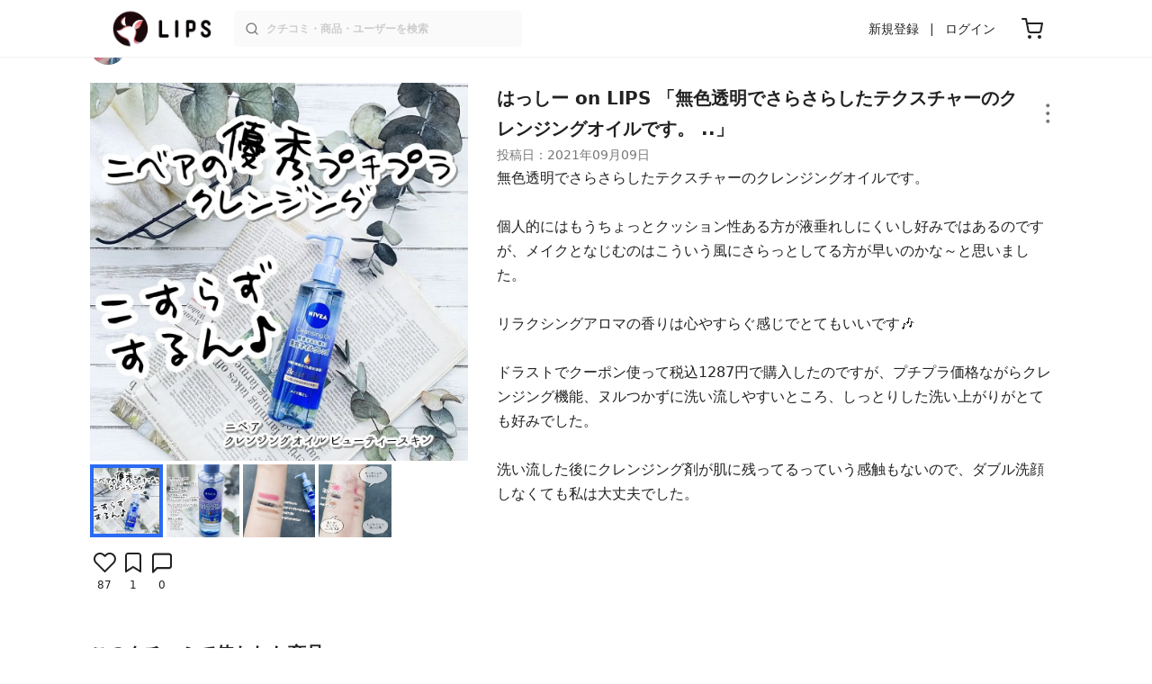

--- FILE ---
content_type: text/html; charset=utf-8
request_url: https://lipscosme.com/posts/3235189
body_size: 27555
content:
<!DOCTYPE html><html><head prefix="og: http://ogp.me/ns# fb: http://ogp.me/ns/fb# article: http://ogp.me/ns/article#"><meta content="790c7f2687079365e66ebf5bc52b3fa9" name="p:domain_verify" /><meta content="app-id=1182886549" name="apple-itunes-app" /><script defer src='https://static.cloudflareinsights.com/beacon.min.js' data-cf-beacon='{"token": "2107537f1ed74003b3224d5e22f9d210"}'></script>
<link href="https://cdn.lipscosme.com" rel="preconnect" /><link href="https://cloudflare.lipscosme.com" rel="preconnect" /><link href="https://www.googletagmanager.com" rel="preconnect" /><link href="https://pagead2.googlesyndication.com" rel="preconnect" /><link href="https://securepubads.g.doubleclick.net" rel="preconnect" /><link href="https://tpc.googlesyndication.com" rel="preconnect" /><meta charset="UTF-8">
<title>はっしー on LIPS 「無色透明でさらさらしたテクスチャーのクレンジングオイルです。 ..」 | LIPS</title>
<meta name="description" content="国内最大コスメアプリLIPSに投稿された口コミです。はっしー(女性 / 混合肌)のオイルクレンジング ニベア クレンジングオイル ビューティースキンを使った評判・口コミは？「無色透明でさらさらしたテクスチャーのクレンジングオイルです。個..」">
<link rel="canonical" href="https://lipscosme.com/posts/3235189">
<meta property="og:title" content="「無色透明でさらさらしたテクスチャーのクレンジングオイルです。個..」by はっしー">
<meta property="og:description" content="国内最大コスメアプリLIPSに投稿された口コミです。はっしー(女性 / 混合肌)のオイルクレンジング ニベア クレンジングオイル ビューティースキンを使った評判・口コミは？「無色透明でさらさらしたテクスチャーのクレンジングオイルです。個..」">
<meta property="og:type" content="article">
<meta property="og:url" content="https://lipscosme.com/posts/3235189">
<meta property="og:image" content="https://cloudflare.lipscosme.com/api/og/posts/3235189?og=1">
<meta property="og:site_name" content="LIPS">
<meta name="twitter:card" content="summary_large_image">
<meta name="twitter:site" content="@lipsjp">
<meta property="fb:app_id" content="1231265256934025">
<meta name="locale" content="ja_JP">
<meta name="viewport" content="width=device-width,initial-scale=1.0,minimum-scale=1.0,maximum-scale=1.0,user-scalable=0">
<meta name="format-detection" content="telephone=no">
<meta name="thumbnail" content="https://cloudflare.lipscosme.com/image/3358ccb2fd4ccc487f12dd0b-1631198278.png?auto=avif%2Cwebp&amp;fio=1&amp;orient=1&amp;width=1424">
<meta name="robots" content="max-image-preview:large"><meta name="csrf-param" content="authenticity_token" />
<meta name="csrf-token" content="qVinQ-KbV7fmyNuJRIE5AhaF9HYCEbRFYYVpWyWLkxiq40uNuiv9s1zDkRNgaXLImVSiyNZ8CnNkRRcLHrkZgQ" /><meta content="IE=edge" http-equiv="X-UA-Compatible" /><link rel="apple-touch-icon" sizes="180x180" href="https://cdn.lipscosme.com/assets/favicon/apple-touch-icon-3de9c502eee27a5326b62125f9e8ed8d19460139004d42dc58602d6a6dc54bf4.png">
<link rel="icon" href="https://cdn.lipscosme.com/assets/favicon/favicon-05d5f7b78d69bdb2c7e1a2cad4080f10fff67470a5a595327b4875af980b62f1.ico">
<meta name="theme-color" content="#ffffff"><script>window.ENV = "production"
window.isLoggedIn = false
window.lipsSearchProductEndPoint = window.location.protocol + "//" + window.location.hostname + (window.location.port.length > 0 ? ":" + window.location.port : "") + "/products/index_js"</script><link rel="stylesheet" href="https://cdn.lipscosme.com/assets/application_base-14c289d3056cd556c386d548f68e7949ccd12baceedd3ead6205fc5b6ff6ed4f.css" data-turbolinks-track="true" /><link rel="stylesheet" href="https://cdn.lipscosme.com/assets/application_posts-c99c6aa2e40ec0c6c3b8000e6f093540f47f08c4d174bdda4fb7fa9e72937570.css" data-turbolinks-track="true" /><link rel="stylesheet" href="https://cdn.lipscosme.com/assets/application_posts-c99c6aa2e40ec0c6c3b8000e6f093540f47f08c4d174bdda4fb7fa9e72937570.css" data-turbolinks-track="true" /><script src="https://cdn.lipscosme.com/assets/application-910aa6e9f6402115f66e8c996441c33a6197d8c7a3a4d722cb77ee4c0846024c.js" data-turbolinks-track="true" defer="defer"></script><script>window.dataLayer = window.dataLayer || [];
dataLayer.push({
    'uid': "",
    'controller': "posts",
    'route': "posts#show",
    'author_id': "",
    'requested_by_lipsapp_webview': "false",
  });
dataLayer.push({"category_id":"219","large_category_id":"130","medium_category_id":"154","small_category_id":"219","price_range":"petit","brand_id":"310"});

dataLayer.push({ ecommerce: null });
var ecommerce_data_layers = [];
for (var i = 0; i < ecommerce_data_layers.length; ++i) {
  dataLayer.push(ecommerce_data_layers[i]);
  if (window.AndroidEcommerceDataPostMessageHandler) {
    // for Android
    window.AndroidEcommerceDataPostMessageHandler.postMessage(JSON.stringify(ecommerce_data_layers[i]));
  } else if (window.webkit && window.webkit.messageHandlers && window.webkit.messageHandlers.iosEcommerceDataPostMessageHandler) {
    // for iOS
    window.webkit.messageHandlers.iosEcommerceDataPostMessageHandler.postMessage(ecommerce_data_layers[i]);
  }
}</script><script async src='https://securepubads.g.doubleclick.net/tag/js/gpt.js'></script>
<script>
    window.googletag = window.googletag || {cmd: []};

    googletag.cmd.push(function () {
        googletag.pubads().collapseEmptyDivs(true);

        var size_list_standard = [[336, 280], [300, 250], [1, 1], 'fluid'];
        var size_list_for_brand_category_1 = [[320, 100], [320, 50], [1, 1], 'fluid'];

        var i = 0;
        var gptAdSlots = [];

        var set_adslot = function([slot_name, selector, gpt_ad_id]) {
            var size_list = size_list_standard;
            if (slot_name === 'lips_sp_brands_categories_320x100_1') size_list = size_list_for_brand_category_1;
            if (slot_name === 'LIPS_PC_posts_rightcolumn_1') size_list = [[320, 660]];
            if (document.querySelector(selector)) {
              gptAdSlots[i] = googletag.defineSlot(`/21794565686/${slot_name.includes('LIPS_PC') ? 'LIPS_PC' : 'LIPS_SP'}/` + slot_name, size_list, gpt_ad_id)
                .addService(googletag.pubads());
              ++i;
            }
        };

        [["lips_sp_campaign_banner", "#adslot-1558064760004-0", "div-gpt-ad-1558064760004-0"], ["LIPS_PC_posts_rightcolumn_1", "#adslot-1558064760003-0", "div-gpt-ad-1558064760003-0"], ["LIPS_SP_posts_rectangle_1", "#adslot-1558064944178-0", "div-gpt-ad-1558064944178-0"], ["lips_sp_posts_rectangle_2", "#adslot-1558064995363-0", "div-gpt-ad-1558064995363-0"], ["lips_sp_posts_rectangle_3", "#adslot-1558065023947-0", "div-gpt-ad-1558065023947-0"], ["lips_sp_posts_rectangle_4", "#adslot-1558065072868-0", "div-gpt-ad-1558065072868-0"], ["lips_sp_posts_rectangle_5", "#adslot-1558065106716-0", "div-gpt-ad-1558065106716-0"]].forEach(set_adslot);

        [["category_id", "219"],
         ["large_category_id", "130"],
         ["medium_category_id", "154"],
         ["small_category_id", "219"],
         ["brand_id", "310"],
         ["rails_env", "production"]]
           .forEach(function([key, value]) { googletag.pubads().setTargeting(key, value); });

        googletag.pubads().setTargeting("firebaseAbTestingPat", "1"); // 常にネットワーク広告を引き当てないためのKey-Valueを送る
        googletag.pubads().enableSingleRequest();
        googletag.enableServices();

        gptAdSlots.forEach(slot => googletag.display(slot));
    });
</script>
  <!-- Optimize Next -->
  <script>(function(p,r,o,j,e,c,t,g){
  p['_'+t]={};g=r.createElement('script');g.src='https://www.googletagmanager.com/gtm.js?id=GTM-'+t;r[o].prepend(g);
  g=r.createElement('style');g.innerText='.'+e+t+'{visibility:hidden!important}';r[o].prepend(g);
  r[o][j].add(e+t);setTimeout(function(){if(r[o][j].contains(e+t)){r[o][j].remove(e+t);p['_'+t]=0}},c)
  })(window,document,'documentElement','classList','loading',2000,'W42ZZ8H9')</script>
  <!-- End Optimize Next -->
<!-- Google Tag Manager -->
<script>(function(w,d,s,l,i){w[l]=w[l]||[];w[l].push({'gtm.start':
new Date().getTime(),event:'gtm.js'});var f=d.getElementsByTagName(s)[0],
j=d.createElement(s),dl=l!='dataLayer'?'&l='+l:'';j.async=true;j.src=
'https://www.googletagmanager.com/gtm.js?id='+i+dl;f.parentNode.insertBefore(j,f);
})(window,document,'script','dataLayer','GTM-WG2P8D3');</script>
<!-- End Google Tag Manager -->
  <script type="module">
    import {getCLS, getFID, getLCP, getTTFB, getFCP} from 'https://unpkg.com/web-vitals@0.2.4/dist/web-vitals.es5.min.js?module';
    (function(i,s,o,g,r,a,m){i['GoogleAnalyticsObject']=r;i[r]=i[r]||function(){
    (i[r].q=i[r].q||[]).push(arguments)},i[r].l=1*new Date();a=s.createElement(o),
    m=s.getElementsByTagName(o)[0];a.async=1;a.src=g;m.parentNode.insertBefore(a,m)
    })(window,document,'script','https://www.google-analytics.com/analytics.js','ga');
    ga('create', 'UA-88052714-1', 'auto', {'useAmpClientId': true});
    ga(function (tracker) {
        const clientId = tracker.get('clientId');
        $('.ga-client-id').val(clientId);
    });
    function sendToGoogleAnalytics({name, delta, id}) {
      if (name === 'LCP') { ga('set', 'dimension10', String(Math.floor(delta/100)*100) + '~' + String(Math.floor(delta/100)*100+100)); }
      ga('send', 'event', {
        eventCategory: 'Web Vitals',
        eventAction: name,
        // For CLS the value is first multiplied by 1000 for greater precision
        eventValue: Math.round(name === 'CLS' ? delta * 1000 : delta),
        // page load 単位で発行される id でまとめて指標を計測
        eventLabel: id,
        // 直帰率への影響を回避
        nonInteraction: true,
      });
    }
    getCLS(sendToGoogleAnalytics);
    getFID(sendToGoogleAnalytics);
    getLCP(sendToGoogleAnalytics);
    getTTFB(sendToGoogleAnalytics);
    getFCP(sendToGoogleAnalytics);
  </script>
<!-- Meta Pixel Code -->
<script>
  !function(f,b,e,v,n,t,s)
  {if(f.fbq)return;n=f.fbq=function(){n.callMethod?
  n.callMethod.apply(n,arguments):n.queue.push(arguments)};
  if(!f._fbq)f._fbq=n;n.push=n;n.loaded=!0;n.version='2.0';
  n.queue=[];t=b.createElement(e);t.async=!0;
  t.src=v;s=b.getElementsByTagName(e)[0];
  s.parentNode.insertBefore(t,s)}(window, document,'script',
  'https://connect.facebook.net/en_US/fbevents.js');
  fbq('init', '2109479859070147');
  fbq('track', 'PageView');
</script>
<noscript>
  <img height="1" width="1" style="display:none"
  src="https://www.facebook.com/tr?id=2109479859070147&ev=PageView&noscript=1"
  />
</noscript>
<!-- End Meta Pixel Code -->
<script>
fbq('trackSingle', '2109479859070147', 'ViewContent',
{
 value: 0,
 currency: 'JPY',
 content_ids: [3235189],
 content_type: 'product'
});
</script></head><body data-device-uid="EdSJYH8_4qj9YJVRHUcZ4w" data-env="production" data-js-include="lips-web posts-show product-purchase-event open-product-spec-table product-commerce-sku-select-modal post-feedback-modal scrollbarproduct-commerce-sku-select-modalget_related_posts  lips-modal" data-vimp="1"><!-- Google Tag Manager (noscript) -->
<noscript><iframe src="https://www.googletagmanager.com/ns.html?id=GTM-WG2P8D3"
height="0" width="0" style="display:none;visibility:hidden"></iframe></noscript>
<!-- End Google Tag Manager (noscript) -->
<header class="header" id="header"><div class="open-app-banner visible-for-mobile" id="fixed-banner"><img class="open-app-banner__app-icon" alt="LIPS App icon" src="https://cdn.lipscosme.com/assets/appicon_2022-2004254a6b8d10d9b4735967cea9de07bd5290cdeede74e63bed9ca6a1dcc030.png" /><p class="open-app-banner__app-txt"><span class="open-app-banner__app-txt-title">LIPS 1000万人が選ぶNo.1コスメアプリ</span><span class="open-app-banner__app-txt-subtitle">GooglePlayストア(無料)</span></p><a class="open-app-banner__download-btn" href="https://lipsapp.onelink.me/dKgM?pid=LIPSWEB&amp;c=header&amp;deep_link_value=https%3A%2F%2Flipscosme.com%2Fposts%2F3235189&amp;af_dp=lipsapplink%3A%2F%2Flipscosme.com%2F&amp;af_android_url=https%3A%2F%2Fapp.appsflyer.com%2Fcom.lipscosme.lips%3Fpid%3DLIPSWEB%26af_adset%3Dposts_show%26af_ad%3D3235189%26c%3Dheader&amp;af_ios_url=https%3A%2F%2Fapp.appsflyer.com%2Fid1182886549%3Fpid%3DLIPSWEB%26af_adset%3Dposts_show%26af_ad%3D3235189%26c%3Dheader&amp;af_web_dp=https%3A%2F%2Flipscosme.com%2Fposts%2F3235189&amp;af_og_title=%E4%BB%8A%E8%A6%8B%E3%81%A6%E3%81%84%E3%81%9F%E3%83%9A%E3%83%BC%E3%82%B8%E3%82%92LIPS%E3%82%A2%E3%83%97%E3%83%AA%E3%81%A7%E8%A6%8B%E3%82%8B%E3%81%93%E3%81%A8%E3%81%8C%E3%81%A7%E3%81%8D%E3%81%BE%E3%81%99%E2%99%AB&amp;af_og_description=%E3%82%A2%E3%83%97%E3%83%AA%E3%81%AA%E3%82%89%E3%81%84%E3%81%84%E3%81%AD%E3%82%84%E4%BF%9D%E5%AD%98%E3%80%81%E3%82%B3%E3%83%A1%E3%83%B3%E3%83%88%E6%A9%9F%E8%83%BD%E3%81%8C%E3%83%AD%E3%82%B0%E3%82%A4%E3%83%B3%E7%84%A1%E3%81%97%E3%81%A7%E4%BD%BF%E3%81%88%E3%81%BE%E3%81%99&amp;af_og_image=https%3A%2F%2Fcdn.lipscosme.com%2Fassets%2Fdynamic_link%2Fsocial_image_2022-5e70145987b91904b2cc19680486c1f47e61f5cfa59f3133e744b43d66fbf6aa.png">アプリで開く</a></div><div class="header__container visible-for-mobile"><div class="header__left-icons-container"><a class="LipsModal__openModal header__hamburger-link gt-header__hamburger-link" data-open-modal-class="sidebar" href="javascript:void(0)"><img alt="Hamburger menu" width="20" height="20" src="https://cdn.lipscosme.com/assets/feather/menu-bbca2505f3d5fba7ca49f3fb6e69b2641341c7142ffce151963fee05b02d63ce.svg" /></a></div><div class="header-logo"><a class="header-logo__link" href="/"><div class="header-logo__inner"><img class="header-logo__icon" alt="LIPS[リップス] - コスメのクチコミ検索アプリ" width="360" height="144" loading="lazy" src="https://cdn.lipscosme.com/assets/lips_logo_full_2022-bc7b4bc9dd66035bc5696b0d16bc3d38a7be357186656c039e68cc4cf21ae675.png" /></div></a></div><div class="header__right-icons-container"><img class="header__search-link-image open-search-modal" alt="検索する" width="20" height="20" src="https://cdn.lipscosme.com/assets/feather/search-6615d21f11b72751c746a03e85818e99192d1d4c4fe6debd84f5a377cc3f7c1a.svg" /><a class="header-cart-button visible-for-mobile" href="https://lipscosme.com/commerce/carts"><img alt="カートを見る" width="24" height="24" src="https://cdn.lipscosme.com/assets/feather/cart-1ec49c8d53c1bc0054d2babc4e267c02d55ead0a2fb409c9b57fc2502cc2c187.svg" /></a></div></div><div class="header__container visible-for-pc"><div class="header-logo"><a class="header-logo__link" href="/"><div class="header-logo__inner"><img class="header-logo__icon" alt="LIPS[リップス] - コスメのクチコミ検索アプリ" width="360" height="144" loading="lazy" src="https://cdn.lipscosme.com/assets/lips_logo_full_2022-bc7b4bc9dd66035bc5696b0d16bc3d38a7be357186656c039e68cc4cf21ae675.png" /></div></a></div><div class="header__global-search"><form class="header__global-search-form" onsubmit="onSearchFire();" action="https://lipscosme.com/posts/search" accept-charset="UTF-8" method="get"><input type="text" name="text" id="header-search-box-pc" placeholder="クチコミ・商品・ユーザーを検索" autocomplete="off" required="required" class="header__global-search-input" /></form><div class="header__global-search-menu" id="header-search-box-pc-result"><div class="header__global-search-menu-suggestion-bottom"><ul class="header__global-search-menu-suggestion-bottom" id="header__global-search-menu-suggestion"></ul></div><div class="header__global-search-menu-trend-word"><div class="header__global-search-menu-trend-word-heading">トレンドワード</div><a class="header__global-search-menu-trend-word-link" href="https://lipscosme.com/posts/search?text=リフトアップ"><div class="header__global-search-menu-trend-word-item"><div class="header__global-search-menu-trend-word-item-content"><div class="header__global-search-menu-trend-word-item-content-center"><div class="header__global-search-menu-trend-word-item-content-center-top">リフトアップ</div><div class="header__global-search-menu-trend-word-item-content-center-bottom">3,948件投稿</div></div></div><div class="header__global-search-menu-trend-word-item-post-images"><img class="header__global-search-menu-trend-word-item-post-images-image" src="https://cloudflare.lipscosme.com/image/2025-12-01-94685ca465d032163ef3da8a.png?auto=avif%2Cwebp&amp;fio=1&amp;orient=1&amp;width=430" /><img class="header__global-search-menu-trend-word-item-post-images-image" src="https://cloudflare.lipscosme.com/image/2025-12-05-9ee743958c1e5eb3cddd6bf4.png?auto=avif%2Cwebp&amp;fio=1&amp;orient=1&amp;width=430" /><img class="header__global-search-menu-trend-word-item-post-images-image" src="https://cloudflare.lipscosme.com/image/2025-12-19-b60dd0d252c951d41d354d9f.png?auto=avif%2Cwebp&amp;fio=1&amp;orient=1&amp;width=430" /><img class="header__global-search-menu-trend-word-item-post-images-image" src="https://cloudflare.lipscosme.com/image/2025-12-28-9ef85670d3d79bc32b147411.png?auto=avif%2Cwebp&amp;fio=1&amp;orient=1&amp;width=430" /></div></div></a><a class="header__global-search-menu-trend-word-link" href="https://lipscosme.com/posts/search?text=無印コスメ"><div class="header__global-search-menu-trend-word-item"><div class="header__global-search-menu-trend-word-item-content"><div class="header__global-search-menu-trend-word-item-content-center"><div class="header__global-search-menu-trend-word-item-content-center-top">無印コスメ</div><div class="header__global-search-menu-trend-word-item-content-center-bottom">626件投稿</div></div></div><div class="header__global-search-menu-trend-word-item-post-images"><img class="header__global-search-menu-trend-word-item-post-images-image" src="https://cloudflare.lipscosme.com/image/2025-08-22-be87c76af42e864acfb158c9.png?auto=avif%2Cwebp&amp;fio=1&amp;orient=1&amp;width=430" /><img class="header__global-search-menu-trend-word-item-post-images-image" src="https://cloudflare.lipscosme.com/image/2025-10-15-21e9691effb4aff8703e6c5f.png?auto=avif%2Cwebp&amp;fio=1&amp;orient=1&amp;width=430" /><img class="header__global-search-menu-trend-word-item-post-images-image" src="https://cloudflare.lipscosme.com/image/2025-10-17-890de16232dd37dd0d924495.png?auto=avif%2Cwebp&amp;fio=1&amp;orient=1&amp;width=430" /><img class="header__global-search-menu-trend-word-item-post-images-image" src="https://cloudflare.lipscosme.com/image/2025-10-24-76b5e7af68099c14933754d9.png?auto=avif%2Cwebp&amp;fio=1&amp;orient=1&amp;width=430" /></div></div></a><a class="header__global-search-menu-trend-word-link" href="https://lipscosme.com/posts/search?text=ヴォーチェ"><div class="header__global-search-menu-trend-word-item"><div class="header__global-search-menu-trend-word-item-content"><div class="header__global-search-menu-trend-word-item-content-center"><div class="header__global-search-menu-trend-word-item-content-center-top">ヴォーチェ</div><div class="header__global-search-menu-trend-word-item-content-center-bottom">638件投稿</div></div></div><div class="header__global-search-menu-trend-word-item-post-images"><img class="header__global-search-menu-trend-word-item-post-images-image" src="https://cloudflare.lipscosme.com/image/2025-10-24-dbe2c194e934d4b1dc67c172.png?auto=avif%2Cwebp&amp;fio=1&amp;orient=1&amp;width=430" /><img class="header__global-search-menu-trend-word-item-post-images-image" src="https://cloudflare.lipscosme.com/image/2025-12-22-e1322ab44bac5131a0b909b3.png?auto=avif%2Cwebp&amp;fio=1&amp;orient=1&amp;width=430" /><img class="header__global-search-menu-trend-word-item-post-images-image" src="https://cloudflare.lipscosme.com/image/2025-12-23-b3cc599a2158bd00cf30c27e.png?auto=avif%2Cwebp&amp;fio=1&amp;orient=1&amp;width=430" /><img class="header__global-search-menu-trend-word-item-post-images-image" src="https://cloudflare.lipscosme.com/image/2025-12-25-4a0d2557cee57ef2076a1a31.png?auto=avif%2Cwebp&amp;fio=1&amp;orient=1&amp;width=430" /></div></div></a></div></div></div><div class="header__sign visible-for-pc"><ul class="header__sign-list"><li class="header__sign-item"><a class="header__signup" href="https://lipscosme.com/users/sign_up">新規登録</a></li><li class="header__sign-item"><a class="header__signin" href="https://lipscosme.com/users/sign_in">ログイン</a></li></ul></div><a class="header-cart-button visible-for-pc" href="https://lipscosme.com/commerce/carts"><img alt="カートを見る" width="24" height="24" src="https://cdn.lipscosme.com/assets/feather/cart-1ec49c8d53c1bc0054d2babc4e267c02d55ead0a2fb409c9b57fc2502cc2c187.svg" /></a></div></header><script>const CONSIDER_PATH_PATTERN =  /\/(products|posts|users|articles)\/search/;

function onSearchFire() {
  const pathname = location.pathname;
  const match = pathname.match(CONSIDER_PATH_PATTERN);
  if (match && match.length === 2) {
    const category = match[1];
    const text = document.getElementById('header-search-box-pc').value;
    window.loggerService.fireEvent({
      url: '/api/logs/beacon_event',
      params: {
        name: 'search_log_event_web',
        params: {
          id: 0,
          text: text,
          experiment_key: category
        }
      }
    });
  }
  return true;
}</script><nav class="sidebar LipsModal LipsModal__from-left" id="sidebar"><div class="sidebar__body"><div class="sidebar__app-banner"><img class="sidebar__app-icon" alt="LIPS App icon" src="https://cdn.lipscosme.com/assets/appicon_2022-2004254a6b8d10d9b4735967cea9de07bd5290cdeede74e63bed9ca6a1dcc030.png" /><p class="sidebar__app-txt"><span class="sidebar__app-txt-title">LIPS</span><span class="sidebar__app-txt-subtitle">GooglePlayストア(無料)</span></p><a class="sidebar__download-btn" href="https://lipsapp.onelink.me/dKgM?pid=LIPSWEB&amp;c=hamburger&amp;deep_link_value=https%3A%2F%2Flipscosme.com%2Fposts%2F3235189&amp;af_dp=lipsapplink%3A%2F%2Flipscosme.com%2F&amp;af_android_url=https%3A%2F%2Fapp.appsflyer.com%2Fcom.lipscosme.lips%3Fpid%3DLIPSWEB%26af_adset%3Dposts_show%26af_ad%3D3235189%26c%3Dhamburger&amp;af_ios_url=https%3A%2F%2Fapp.appsflyer.com%2Fid1182886549%3Fpid%3DLIPSWEB%26af_adset%3Dposts_show%26af_ad%3D3235189%26c%3Dhamburger&amp;af_web_dp=https%3A%2F%2Flipscosme.com%2Fposts%2F3235189&amp;af_og_title=%E4%BB%8A%E8%A6%8B%E3%81%A6%E3%81%84%E3%81%9F%E3%83%9A%E3%83%BC%E3%82%B8%E3%82%92LIPS%E3%82%A2%E3%83%97%E3%83%AA%E3%81%A7%E8%A6%8B%E3%82%8B%E3%81%93%E3%81%A8%E3%81%8C%E3%81%A7%E3%81%8D%E3%81%BE%E3%81%99%E2%99%AB&amp;af_og_description=%E3%82%A2%E3%83%97%E3%83%AA%E3%81%AA%E3%82%89%E3%81%84%E3%81%84%E3%81%AD%E3%82%84%E4%BF%9D%E5%AD%98%E3%80%81%E3%82%B3%E3%83%A1%E3%83%B3%E3%83%88%E6%A9%9F%E8%83%BD%E3%81%8C%E3%83%AD%E3%82%B0%E3%82%A4%E3%83%B3%E7%84%A1%E3%81%97%E3%81%A7%E4%BD%BF%E3%81%88%E3%81%BE%E3%81%99&amp;af_og_image=https%3A%2F%2Fcdn.lipscosme.com%2Fassets%2Fdynamic_link%2Fsocial_image_2022-5e70145987b91904b2cc19680486c1f47e61f5cfa59f3133e744b43d66fbf6aa.png">アプリで開く</a></div><div class="sidebar__menu-container"><div class="sidebar__login"><div class="sidebar__login-title">ログインして便利に使おう！</div><a class="sidebar__login-button" href="https://lipscosme.com/users/sign_in">ログイン</a><a class="sidebar__login-link" href="https://lipscosme.com/users/sign_up">無料会員登録はこちら</a></div><div class="sidebar__section-title">コンテンツを探す</div><ul class="sidebar__main-list"><li class="sidebar__main-item"><a class="sidebar__main-link" href="https://lips-shopping.com">LIPS SHOPPING</a></li><li class="sidebar__main-item"><a class="sidebar__main-link" href="https://lipscosme.com/categories">カテゴリから探す</a></li><li class="sidebar__main-item"><a class="sidebar__main-link" href="https://lipscosme.com/brands">ブランドから探す</a></li><li class="sidebar__main-item"><a class="sidebar__main-link" href="https://lipscosme.com/rankings">ランキングから探す</a></li><li class="sidebar__main-item"><a class="sidebar__main-link" href="https://lipscosme.com/products">商品から探す</a></li><li class="sidebar__main-item"><a class="sidebar__main-link" href="https://lipscosme.com/posts">人気のクチコミを見る</a></li><li class="sidebar__main-item"><a class="sidebar__main-link" href="https://lipscosme.com/posts?sort=latest">新着のクチコミを見る</a></li><li class="sidebar__main-item"><a class="sidebar__main-link" href="https://lipscosme.com/tags">タグから探す</a></li><li class="sidebar__main-item"><a class="sidebar__main-link" href="https://lipscosme.com/themes">テーマから探す</a></li><li class="sidebar__main-item"><a class="sidebar__main-link" href="https://lipscosme.com/articles">記事から探す</a></li><li class="sidebar__main-item"><a class="sidebar__main-link" href="https://lipscosme.com/shops">取扱店舗を探す</a></li><li class="sidebar__main-item"><a class="sidebar__main-link" href="https://lipscosme.com/nail_designs">ネイルデザイン</a></li><li class="sidebar__main-item"><a class="sidebar__main-link" href="https://lipscosme.com/bestcosme">ベストコスメ</a></li><li class="sidebar__main-item"><a class="sidebar__main-link" href="https://lipscosme.com/monthly_trends">月間トレンド賞</a></li></ul><div class="sidebar__section-title">その他</div><ul class="sidebar__main-list"><li class="sidebar__main-item"><a class="sidebar__main-link" href="https://lipscosme.com/our_company">運営会社</a></li><li class="sidebar__main-item"><a class="sidebar__main-link" href="https://lipscosme.com/inquiries/new">お問い合わせ</a></li></ul></div></div></nav><div style="position: relative;"><div class="AdSlot__pureAds visible-for-mobile" id="adslot-1558064760004-0" style="z-index: 10; position: relative; width: 100%; top: 1px;"><div id="div-gpt-ad-1558064760004-0"></div></div></div><div class="post-show main-row"><div class="post-show__inner"><div class="post-show__user-profile"><div class="post-show__user-profile_user"><a class="post-show__user-profile_user-link gt-post-show__info-user-link" href="/users/@hassiexxx"><img alt="はっしー" class="post-show__user-profile_user-thumb" src="https://cloudflare.lipscosme.com/user/user1580218110-23056.png?auto=avif%2Cwebp&amp;fio=1&amp;orient=1&amp;width=120" /><div class="post-show__user-profile_user-name-and-attributes"><div class="post-show__user-profile_user-name">はっしー</div><div class="post-show__user-profile_user-attributes">女性 | 混合肌 | くせ毛で柔らかい髪質 | ブルベ夏</div></div></a><div class="post-show__user-profile_user-info visible-for-pc"><div class="PostedUser"><div class="PostedUser__container"><div class="PostedUser__profIconArea visible-for-mobile"><a class="PostedUser__link" href="/users/@hassiexxx"><img alt="はっしー" class="PostedUser__profIcon" src="https://cloudflare.lipscosme.com/user/user1580218110-23056.png?auto=avif%2Cwebp&amp;fio=1&amp;orient=1&amp;width=430" /></a></div><div class="PostedUser__mainContentArea"><a class="PostedUser__link" href="/users/@hassiexxx"><h4 class="PostedUser__name visible-for-mobile"><span class="PostedUser__nickname">はっしー</span></h4><ul class="PostedUser__userAttribute visible-for-mobile"><li class="PostedUser__userAttribute-item">@hassiexxx</li><li class="PostedUser__userAttribute-item">女性</li><li class="PostedUser__userAttribute-item">混合肌</li><li class="PostedUser__userAttribute-item">くせ毛で柔らかい髪質</li><li class="PostedUser__userAttribute-item">ブルベ夏</li></ul></a></div><div class="PostedUser__countContentArea"><a class="PostedUser__link" href="/users/@hassiexxx"><ul class="PostedUser__count"><li class="PostedUser__count-item"><div class="PostedUser__count-container"><span class="PostedUser__count-num">42</span><span class="PostedUser__count-text">フォロー</span></div></li><li class="PostedUser__count-item"><div class="PostedUser__count-container"><span class="PostedUser__count-num">91</span><span class="PostedUser__count-text">フォロワー</span></div></li><li class="PostedUser__count-item"><div class="PostedUser__count-container"><span class="PostedUser__count-num">9.8K</span><span class="PostedUser__count-text">いいね</span></div></li></ul></a></div><div class="PostedUser__detailContentArea"><a class="PostedUser__link" href="/users/@hassiexxx"><p class="PostedUser__bio">プロのヘアメイクじゃないけどバンタンのヘアメイクスクール卒業</p></a></div><div class="PostedUser__linkBtnArea"><div class="user-link-buttons"><a class="user-link-buttons__link" href="https://twitter.com/hassiexxx"><img alt="X" class="user-link-buttons__link-ic" src="https://cdn.lipscosme.com/assets/X_ICON-eb56de134e8a9f4d3e83a42ccb858a9d314fdb7e631025a659ec49369add06f1.png" /></a><a class="user-link-buttons__link" href="https://www.instagram.com/hassiexxx"><img alt="Instagram" class="user-link-buttons__link-ic" src="https://cdn.lipscosme.com/assets/IG_ICON-ef2fbdb3f9385c501b87f342de2c1177f538696d4425b9c4797f6582889dca16.png" /></a></div></div></div></div></div></div><a class="post-show__user-profile_follow" id="follow-btn-text" user_id="634987" href="javascript:void(0)">フォローする</a></div><style>.post-show__carousel-item, .post-show__carousel-list {  aspect-ratio: 1;}</style><div class="post-show__carousel post-show__media"><div class="splide"><div class="splide__track"><ul class="post-show__carousel-list splide__list"><li class="post-show__carousel-item splide__slide"><a class="post-show__media-link gt-post-show__media-link" data-fancybox="" href="https://cloudflare.lipscosme.com/image/3358ccb2fd4ccc487f12dd0b-1631198278.png?auto=avif%2Cwebp&amp;fio=1&amp;orient=1&amp;width=1424"><link as="image" href="https://cloudflare.lipscosme.com/image/3358ccb2fd4ccc487f12dd0b-1631198278.png?auto=avif%2Cwebp&amp;fio=1&amp;orient=1&amp;width=1424" rel="preload" /><img class="post-show__carousel-item-image" alt="ニベア クレンジングオイル ビューティースキン/ニベア/オイルクレンジングを使ったクチコミ（1枚目）" width="1024" height="1024" src="https://cloudflare.lipscosme.com/image/3358ccb2fd4ccc487f12dd0b-1631198278.png?auto=avif%2Cwebp&amp;fio=1&amp;orient=1&amp;width=1424" /></a></li><li class="post-show__carousel-item splide__slide"><a class="post-show__media-link gt-post-show__media-link" data-fancybox="" href="https://cloudflare.lipscosme.com/image/ce84449e8d1c1b7c6ab4ca30-1631198278.png?auto=avif%2Cwebp&amp;fio=1&amp;orient=1&amp;width=1424"><link as="image" href="https://cloudflare.lipscosme.com/image/ce84449e8d1c1b7c6ab4ca30-1631198278.png?auto=avif%2Cwebp&amp;fio=1&amp;orient=1&amp;width=1424" rel="preload" /><img class="post-show__carousel-item-image" alt="ニベア クレンジングオイル ビューティースキン/ニベア/オイルクレンジングを使ったクチコミ（2枚目）" width="1024" height="1024" src="https://cloudflare.lipscosme.com/image/ce84449e8d1c1b7c6ab4ca30-1631198278.png?auto=avif%2Cwebp&amp;fio=1&amp;orient=1&amp;width=1424" /></a></li><li class="post-show__carousel-item splide__slide"><a class="post-show__media-link gt-post-show__media-link" data-fancybox="" href="https://cloudflare.lipscosme.com/image/5e9b76ce278c23b879726c3d-1631198278.png?auto=avif%2Cwebp&amp;fio=1&amp;orient=1&amp;width=1424"><link as="image" href="https://cloudflare.lipscosme.com/image/5e9b76ce278c23b879726c3d-1631198278.png?auto=avif%2Cwebp&amp;fio=1&amp;orient=1&amp;width=1424" rel="preload" /><img class="post-show__carousel-item-image" alt="ニベア クレンジングオイル ビューティースキン/ニベア/オイルクレンジングを使ったクチコミ（3枚目）" width="1024" height="1024" src="https://cloudflare.lipscosme.com/image/5e9b76ce278c23b879726c3d-1631198278.png?auto=avif%2Cwebp&amp;fio=1&amp;orient=1&amp;width=1424" /></a></li><li class="post-show__carousel-item splide__slide"><a class="post-show__media-link gt-post-show__media-link" data-fancybox="" href="https://cloudflare.lipscosme.com/image/9ca2ee60ff82bffe15015668-1631198278.png?auto=avif%2Cwebp&amp;fio=1&amp;orient=1&amp;width=1424"><link as="image" href="https://cloudflare.lipscosme.com/image/9ca2ee60ff82bffe15015668-1631198278.png?auto=avif%2Cwebp&amp;fio=1&amp;orient=1&amp;width=1424" rel="preload" /><img class="post-show__carousel-item-image" alt="ニベア クレンジングオイル ビューティースキン/ニベア/オイルクレンジングを使ったクチコミ（4枚目）" width="1024" height="1024" src="https://cloudflare.lipscosme.com/image/9ca2ee60ff82bffe15015668-1631198278.png?auto=avif%2Cwebp&amp;fio=1&amp;orient=1&amp;width=1424" /></a></li></ul></div></div><ul class="post-show__media-list visible-for-pc"><li class="post-show__media-list-medium"><div class="post-show__media-list-medium-border"></div><img alt="ニベア クレンジングオイル ビューティースキン/ニベア/オイルクレンジングを使ったクチコミ（1枚目）" loading="lazy" src="https://cloudflare.lipscosme.com/image/3358ccb2fd4ccc487f12dd0b-1631198278.png?auto=avif%2Cwebp&amp;fio=1&amp;orient=1&amp;width=430" /></li><li class="post-show__media-list-medium"><div class="post-show__media-list-medium-border"></div><img alt="ニベア クレンジングオイル ビューティースキン/ニベア/オイルクレンジングを使ったクチコミ（2枚目）" loading="lazy" src="https://cloudflare.lipscosme.com/image/ce84449e8d1c1b7c6ab4ca30-1631198278.png?auto=avif%2Cwebp&amp;fio=1&amp;orient=1&amp;width=430" /></li><li class="post-show__media-list-medium"><div class="post-show__media-list-medium-border"></div><img alt="ニベア クレンジングオイル ビューティースキン/ニベア/オイルクレンジングを使ったクチコミ（3枚目）" loading="lazy" src="https://cloudflare.lipscosme.com/image/5e9b76ce278c23b879726c3d-1631198278.png?auto=avif%2Cwebp&amp;fio=1&amp;orient=1&amp;width=430" /></li><li class="post-show__media-list-medium"><div class="post-show__media-list-medium-border"></div><img alt="ニベア クレンジングオイル ビューティースキン/ニベア/オイルクレンジングを使ったクチコミ（4枚目）" loading="lazy" src="https://cloudflare.lipscosme.com/image/9ca2ee60ff82bffe15015668-1631198278.png?auto=avif%2Cwebp&amp;fio=1&amp;orient=1&amp;width=430" /></li></ul><div class="post-show__reactionIcon"><div class="PostsReactionsIcons"><div class="PostsReactionsIcons__icon-list first"><button name="button" type="button" class="PostsReactionsIcons__icon like" likeable_type="Post" likeable_id="3235189" is_selected="false"><span class="like-count">87</span></button><button name="button" type="button" class="PostsReactionsIcons__icon clip" clippable_type="Post" clippable_id="3235189" is_selected="false"><span class="clip-count">1</span></button></div><div class="PostsReactionsIcons__icon-list last"><button name="button" type="button" class="PostsReactionsIcons__icon comment LipsModal__openModal" data-open-modal-class="CommentModal"><span class="comment-count">0</span></button><div class="CommentModal LipsModal LipsModal__from-bottom"><div class="post-show__comments gt-post-show__comments"><div class="post-show__comments-header"><h3 class="post-show__comments-title">コメント</h3><div class="post-show__comments-close"><button name="button" type="button" class="post-show__comments-close_button LipsModal__close"><img alt="閉じる" src="https://cdn.lipscosme.com/assets/close/object_main-9be5bea6a55f291a698c1e161f64a1a2470250ac5650821c3cd0b57309b478e9.svg" /></button></div></div><div class="post-show__comment-form"><a class="post-show__comment-login" href="/users/sign_in">コメントするにはログインしてください</a></div></div></div></div></div></div></div><div class="post-show__title-info-content"><div class="post-show__read-on-app visible-for-mobile"><a class="post-show__read-on-app__app-link gt-post-show__read-on-app__app-link" href="https://lipsapp.onelink.me/dKgM?pid=LIPSWEB&amp;c=folded&amp;deep_link_value=https%3A%2F%2Flipscosme.com%2Fposts%2F3235189&amp;af_dp=lipsapplink%3A%2F%2Flipscosme.com%2F&amp;af_android_url=https%3A%2F%2Fapp.appsflyer.com%2Fcom.lipscosme.lips%3Fpid%3DLIPSWEB%26af_adset%3Dposts_show%26af_ad%3D3235189%26c%3Dfolded&amp;af_ios_url=https%3A%2F%2Fapp.appsflyer.com%2Fid1182886549%3Fpid%3DLIPSWEB%26af_adset%3Dposts_show%26af_ad%3D3235189%26c%3Dfolded&amp;af_web_dp=https%3A%2F%2Flipscosme.com%2Fposts%2F3235189&amp;af_og_title=%E4%BB%8A%E8%A6%8B%E3%81%A6%E3%81%84%E3%81%9F%E3%83%9A%E3%83%BC%E3%82%B8%E3%82%92LIPS%E3%82%A2%E3%83%97%E3%83%AA%E3%81%A7%E8%A6%8B%E3%82%8B%E3%81%93%E3%81%A8%E3%81%8C%E3%81%A7%E3%81%8D%E3%81%BE%E3%81%99%E2%99%AB&amp;af_og_description=%E3%82%A2%E3%83%97%E3%83%AA%E3%81%AA%E3%82%89%E3%81%84%E3%81%84%E3%81%AD%E3%82%84%E4%BF%9D%E5%AD%98%E3%80%81%E3%82%B3%E3%83%A1%E3%83%B3%E3%83%88%E6%A9%9F%E8%83%BD%E3%81%8C%E3%83%AD%E3%82%B0%E3%82%A4%E3%83%B3%E7%84%A1%E3%81%97%E3%81%A7%E4%BD%BF%E3%81%88%E3%81%BE%E3%81%99&amp;af_og_image=https%3A%2F%2Fcdn.lipscosme.com%2Fassets%2Fdynamic_link%2Fsocial_image_2022-5e70145987b91904b2cc19680486c1f47e61f5cfa59f3133e744b43d66fbf6aa.png">アプリでサクサク読む</a></div><div class="post-show__title-area"><div class="post-show__title-and-menu"><h1 class="post-show__title">はっしー on LIPS 「無色透明でさらさらしたテクスチャーのクレンジングオイルです。..」</h1><div class="dropdown"><a class="post-show__title-menu" data-bs-toggle="dropdown" href="javascript:void(0);"><img alt="投稿・コメントの報告" src="https://cdn.lipscosme.com/assets/vertical_ellipsis-163f43dc32d8f17fb33872920773c2b7b382bb3da00a14df131bccb0fb5afb40.svg" /></a><ul class="dropdown-menu post-show__dropdown-menu"><li class="dropdown-item post-show__dropdown-item"><a class="LipsModal__openModal" data-open-modal-class="PostEmbedModal" href="javascript:void(0)"><img loading="lazy" src="https://cdn.lipscosme.com/assets/common/flag-21a5bdebce942eb91f42f2174ece5a55732d7e21fab1d822fa06be4ab182b453.svg" />埋め込み</a></li><li class="dropdown-item post-show__dropdown-item"><a class="LipsModal__openModal" data-open-modal-class="PostFeedbackModal" href="javascript:void(0)"><img loading="lazy" src="https://cdn.lipscosme.com/assets/common/code-7b6ca2245f4381ec978c353e514c9713e77d0778fc983758feb1a5d3505277b4.svg" />投稿・コメントの報告</a></li></ul></div><div class="PostEmbedModal LipsModal LipsModal__from-bottom"><div class="PostEmbedModal__header"><div class="PostEmbedModal__item"></div><h3 class="PostEmbedModal__title">埋め込み</h3><div class="PostEmbedModal__item"><button name="button" type="button" class="PostEmbedModal__close LipsModal__close"><img alt="閉じる" src="https://cdn.lipscosme.com/assets/close/object_main-9be5bea6a55f291a698c1e161f64a1a2470250ac5650821c3cd0b57309b478e9.svg" /></button></div></div><div class="PostEmbedModal__main"><img class="PostEmbedModal__image" loading="lazy" src="https://cloudflare.lipscosme.com/image/3358ccb2fd4ccc487f12dd0b-1631198278.png?auto=avif%2Cwebp&amp;fio=1&amp;orient=1&amp;width=430" /><textarea class="PostEmbedModal__embed-code" readonly=""><iframe class="lips-embed" data-lips-has-image src="https://lipscosme.com/embed/posts/3235189" width="100%" height="245" style="border: none;" referrerpolicy="strict-origin-when-cross-origin" loading="lazy" title="LIPSの投稿"></iframe><script src="https://lipscosme.com/embed/embed.js" async></script></textarea><a class="PostEmbedModal__copy" onClick="lipsPostEmbedCodeCopyToClipboard(this);" href="javascript:void(0);">埋め込みコードをコピー</a><div class="PostEmbedModal__link">この埋込みコードを使用することで、当社の<a href="/policy">利用規約</a>及び<a href="/privacy_policy">プライバシーポリシー</a>に同意するものとします。</div></div></div><script>async function lipsPostEmbedCodeCopyToClipboard(element) {
  const textarea = document.querySelector('textarea.PostEmbedModal__embed-code');
  textarea.select();
  try {
    await navigator.clipboard.writeText(textarea.value);
    element.textContent = 'コピーしました';
    setTimeout(() => { element.textContent = '埋め込みコードをコピー'; }, 2000);
  } catch(e) {
    console.error('クリップボードへのコピーに失敗しました', e);
  }
}</script><div class="PostFeedbackModal LipsModal LipsModal__from-bottom"><div class="PostFeedbackModal__header"><div class="PostFeedbackModal__item"></div><h3 class="PostFeedbackModal__title">投稿・コメントの報告</h3><div class="PostFeedbackModal__item"><button name="button" type="button" class="PostFeedbackModal__close LipsModal__close"><img alt="閉じる" src="https://cdn.lipscosme.com/assets/close/object_main-9be5bea6a55f291a698c1e161f64a1a2470250ac5650821c3cd0b57309b478e9.svg" /></button></div></div><div class="PostFeedbackModal__main"><form action="/inquiries/new" accept-charset="UTF-8" method="get"><input value="post" autocomplete="off" type="hidden" name="category" id="category" /><input value="3235189" autocomplete="off" type="hidden" name="post_id" id="post_id" /><div class="PostFeedbackModal__reason"><input id="reason_dislike" type="radio" value="dislike" name="reason" /><label for="reason_dislike">単に気に入らない</label></div><div class="PostFeedbackModal__reason"><input id="reason_rights" type="radio" value="rights" name="reason" /><label for="reason_rights">私の著作物である</label></div><div class="PostFeedbackModal__reason"><input id="reason_sexual" type="radio" value="sexual" name="reason" /><label for="reason_sexual">ヌード・ポルノ・わいせつな内容</label></div><div class="PostFeedbackModal__reason"><input id="reason_harassment" type="radio" value="harassment" name="reason" /><label for="reason_harassment">嫌がらせやいじめを受けた</label></div><div class="PostFeedbackModal__reason"><input id="reason_self_harm" type="radio" value="self_harm" name="reason" /><label for="reason_self_harm">自傷行為</label></div><div class="PostFeedbackModal__reason"><input id="reason_ad" type="radio" value="ad" name="reason" /><label for="reason_ad">第三者の広告・営業等</label></div><div class="PostFeedbackModal__reason"><input id="reason_incorrect" type="radio" value="incorrect" name="reason" /><label for="reason_incorrect">嘘や誇張表現</label></div><div class="PostFeedbackModal__reason"><input id="reason_unrelated" type="radio" value="unrelated" name="reason" /><label for="reason_unrelated">本文と画像・商品・タグが無関係</label></div><div class="PostFeedbackModal__reason"><input id="reason_copyright_violation" type="radio" value="copyright_violation" name="reason" /><label for="reason_copyright_violation">楽曲が著作権に違反している</label></div><div class="PostFeedbackModal__link"><a href="/guideline">コミュニティーガイドライン</a><span>・</span><a href="/policy">利用規約</a></div><div class="PostFeedbackModal__submit"><input type="submit" value="決定" disabled="disabled" data-disable-with="決定" /></div></form></div></div></div><div class="post-show__info"><time class="post-show__published_at" datetime="2021-09-09 23:37:58 +0900">投稿日：2021年09月09日</time></div></div><div class="post-show__content-area"><div class="post-show__content is_flex"><div class="scroll__container"><div class="scroll__scrollable"><div class="scroll__adjustment"><div class="post-show__content-inner"><div class="post-show__content-sentence"><p class="replace_hashtags_content">無色透明でさらさらしたテクスチャーのクレンジングオイルです。

個人的にはもうちょっとクッション性ある方が液垂れしにくいし好みではあるのですが、メイクとなじむのはこういう風にさらっとしてる方が早いのかな～と思いました。

リラクシングアロマの香りは心やすらぐ感じでとてもいいです🎶

ドラストでクーポン使って税込1287円で購入したのですが、プチプラ価格ながらクレンジング機能、ヌルつかずに洗い流しやすいところ、しっとりした洗い上がりがとても好みでした。

洗い流した後にクレンジング剤が肌に残ってるっていう感触もないので、ダブル洗顔しなくても私は大丈夫でした。</p></div><div class="post-show__user-info visible-for-mobile"><div class="PostedUser"><div class="PostedUser__container"><div class="PostedUser__profIconArea visible-for-mobile"><a class="PostedUser__link" href="/users/@hassiexxx"><img alt="はっしー" class="PostedUser__profIcon" src="https://cloudflare.lipscosme.com/user/user1580218110-23056.png?auto=avif%2Cwebp&amp;fio=1&amp;orient=1&amp;width=430" /></a></div><div class="PostedUser__mainContentArea"><a class="PostedUser__link" href="/users/@hassiexxx"><h4 class="PostedUser__name visible-for-mobile"><span class="PostedUser__nickname">はっしー</span></h4><ul class="PostedUser__userAttribute visible-for-mobile"><li class="PostedUser__userAttribute-item">@hassiexxx</li><li class="PostedUser__userAttribute-item">女性</li><li class="PostedUser__userAttribute-item">混合肌</li><li class="PostedUser__userAttribute-item">くせ毛で柔らかい髪質</li><li class="PostedUser__userAttribute-item">ブルベ夏</li></ul></a></div><div class="PostedUser__countContentArea"><a class="PostedUser__link" href="/users/@hassiexxx"><ul class="PostedUser__count"><li class="PostedUser__count-item"><div class="PostedUser__count-container"><span class="PostedUser__count-num">42</span><span class="PostedUser__count-text">フォロー</span></div></li><li class="PostedUser__count-item"><div class="PostedUser__count-container"><span class="PostedUser__count-num">91</span><span class="PostedUser__count-text">フォロワー</span></div></li><li class="PostedUser__count-item"><div class="PostedUser__count-container"><span class="PostedUser__count-num">9.8K</span><span class="PostedUser__count-text">いいね</span></div></li></ul></a></div><div class="PostedUser__detailContentArea"><a class="PostedUser__link" href="/users/@hassiexxx"><p class="PostedUser__bio">プロのヘアメイクじゃないけどバンタンのヘアメイクスクール卒業</p></a></div><div class="PostedUser__linkBtnArea"><div class="user-link-buttons"><a class="user-link-buttons__link" href="https://twitter.com/hassiexxx"><img alt="X" class="user-link-buttons__link-ic" src="https://cdn.lipscosme.com/assets/X_ICON-eb56de134e8a9f4d3e83a42ccb858a9d314fdb7e631025a659ec49369add06f1.png" /></a><a class="user-link-buttons__link" href="https://www.instagram.com/hassiexxx"><img alt="Instagram" class="user-link-buttons__link-ic" src="https://cdn.lipscosme.com/assets/IG_ICON-ef2fbdb3f9385c501b87f342de2c1177f538696d4425b9c4797f6582889dca16.png" /></a></div></div></div></div></div></div><div class="post-show__read-more visible-for-mobile"><a class="post-show__read-more_post-content gt-post-show__read-more_post-content visible-for-mobile" href="javascript:void(0)">続きを読む</a></div></div></div><div class="scroll__scrollbar"><div class="scroll__scrollbar-thumb"></div></div></div></div></div></div></div><div class="post-show__used-products-list"><div class="PostUsedProductsList"><h2 class="PostUsedProductsList__title">このクチコミで使われた商品</h2><div class="PostUsedProductsList__disclaimer"><p class="StealthMarketingDisclaimer" data-nosnippet="">※商品を購入すると売上の一部がLIPSに還元されることがあります。<a class="StealthMarketingDisclaimer__link" href="/promotion_policy">広告表記に関する行動指針</a>・<a class="StealthMarketingDisclaimer__link" href="/product_ratings">レーティング信頼性への取り組み</a>をご参照ください。</p></div><ul class="PostUsedProductsList__list"><li class="PostUsedProductsList__item"><a class="PostUsedProductsList__link gt-PostUsedProductsList__link" href="/products/445522"><img alt="ニベア ニベア クレンジングオイル ビューティースキン" class="PostUsedProductsList__thumb" src="https://cloudflare.lipscosme.com/image/94d5fe0be00356501d2b176e-1656491222.png?auto=avif%2Cwebp&amp;fio=1&amp;orient=1&amp;width=430" /><div class="PostUsedProductsList__info"><h3 class="PostUsedProductsList__main-info"><span class="PostUsedProductsList__brand">ニベア</span><span class="PostUsedProductsList__product-name">ニベア クレンジングオイル ビューティースキン</span></h3><ul class="PostUsedProductsList__sub-info"><li class="PostUsedProductsList__rating"><div class="ratingStar"><img alt="評価 ： VeryGood" class="ratingStar__star" src="https://cdn.lipscosme.com/assets/star/pale_gold-dd4e8c4cf23cf67a65a243ea2f1ef68457aa67cb53373d825cd204782f48953a.png" /><span class="ratingStar__num">4</span></div></li><li class="PostUsedProductsList__channel-provider">提供品（LIPS）</li><li class="PostUsedProductsList__price">¥1,430〜</li></ul></div></a><div class="commerce"><a class="PostUsedProductsList__commerce-btn gt-PostUsedProductsList__commerce-btn" data-bs-target="product-sku-select-modal-445522" href="javascript:void(0)">LIPSショッピング</a></div><div class="PurchaseSiteLinkBtns"><div class="PurchaseSiteLinkBtns__link-wrapper"><a class="PurchaseSiteLinkBtns__link-wrapper__link gt-PostUsedProductsList__btn-purchase amazon" data-product-id="445522" target="_blank" rel="sponsored noopener" href="https://www.amazon.co.jp/gp/search/ref=as_li_qf_sp_sr_tl?ie=UTF8&amp;tag=lips01-22&amp;keywords=%E3%83%8B%E3%83%99%E3%82%A2+%E3%83%8B%E3%83%99%E3%82%A2+%E3%82%AF%E3%83%AC%E3%83%B3%E3%82%B8%E3%83%B3%E3%82%B0%E3%82%AA%E3%82%A4%E3%83%AB+%E3%83%93%E3%83%A5%E3%83%BC%E3%83%86%E3%82%A3%E3%83%BC%E3%82%B9%E3%82%AD%E3%83%B3&amp;index=aps&amp;camp=247&amp;creative=1211&amp;linkCode=ur2&amp;linkId=8beb3084738d054ab842c85cd6b67414">Amazon</a></div><div class="PurchaseSiteLinkBtns__link-wrapper"><a class="PurchaseSiteLinkBtns__link-wrapper__link gt-PostUsedProductsList__btn-purchase rakuten" data-product-id="445522" target="_blank" rel="sponsored noopener" href="https://hb.afl.rakuten.co.jp/ichiba/1979f725.1e27b280.1979f726.b86f4506/?pc=https%3A%2F%2Fsearch.rakuten.co.jp%2Fsearch%2Fmall%2F%E3%83%8B%E3%83%99%E3%82%A2+%E3%83%8B%E3%83%99%E3%82%A2+%E3%82%AF%E3%83%AC%E3%83%B3%E3%82%B8%E3%83%B3%E3%82%B0%E3%82%AA%E3%82%A4%E3%83%AB+%E3%83%93%E3%83%A5%E3%83%BC%E3%83%86%E3%82%A3%E3%83%BC%E3%82%B9%E3%82%AD%E3%83%B3%2F&amp;m=https%3A%2F%2Fsearch.rakuten.co.jp%2Fsearch%2Fmall%2F%E3%83%8B%E3%83%99%E3%82%A2+%E3%83%8B%E3%83%99%E3%82%A2+%E3%82%AF%E3%83%AC%E3%83%B3%E3%82%B8%E3%83%B3%E3%82%B0%E3%82%AA%E3%82%A4%E3%83%AB+%E3%83%93%E3%83%A5%E3%83%BC%E3%83%86%E3%82%A3%E3%83%BC%E3%82%B9%E3%82%AD%E3%83%B3%2F">楽天市場</a></div><div class="PurchaseSiteLinkBtns__link-wrapper"><a class="PurchaseSiteLinkBtns__link-wrapper__link gt-PostUsedProductsList__btn-purchase yahoo" data-product-id="445522" target="_blank" rel="sponsored noopener" href="http://ck.jp.ap.valuecommerce.com/servlet/referral?sid=3475824&amp;pid=886024224&amp;vc_url=https%3A%2F%2Fshopping.yahoo.co.jp%2Fsearch%3Fp%3D%E3%83%8B%E3%83%99%E3%82%A2+%E3%83%8B%E3%83%99%E3%82%A2+%E3%82%AF%E3%83%AC%E3%83%B3%E3%82%B8%E3%83%B3%E3%82%B0%E3%82%AA%E3%82%A4%E3%83%AB+%E3%83%93%E3%83%A5%E3%83%BC%E3%83%86%E3%82%A3%E3%83%BC%E3%82%B9%E3%82%AD%E3%83%B3">Y!ショッピング</a></div></div></li></ul></div></div><div class="post-show__prev-next"><ul class="post-show__prev-next-list"><a class="post-show__prev-next-item post-show__prev-next-link gt-post-show__prev-next-link" href="/posts/3227895"><li class="gt-post-show__prev-next-item"></li></a><li class="post-show__prev-next-item gt-post-show__prev-next-item"><a class="post-show__prev-next-link gt-post-show__prev-next-link" href="/products/445522/review">クチコミ一覧へ</a></li><a class="post-show__prev-next-item post-show__prev-next-link gt-post-show__prev-next-link" href="/posts/3235558"><li class="gt-post-show__prev-next-item"></li></a></ul></div><div class="flex-row"><div id="main-col"><div class="AdSlot__pureAds visible-for-mobile" id="adslot-1558064944178-0"><div class="AdSlot__pureAdsContentPadding24" id="div-gpt-ad-1558064944178-0"></div></div><div class="product-show__feature-article"><h2 class="product-list-md__title">ピックアップ記事</h2><div class="ArticleListFeature__item"><a href="/articles/11786"><span class="ArticleListFeature__pr">PR</span><div class="ArticleListFeature__thumb-container"><img class="ArticleListFeature__thumb" alt="ベスコスW受賞！美容オタクの心をつかむ【美白歯みがき】のサムネイル" loading="lazy" src="https://cloudflare.lipscosme.com/image/2025-12-18-18214d398e8982f3835ea3e3.png?auto=avif%2Cwebp&amp;fio=1&amp;orient=1&amp;width=1424" /><p class="ArticleListFeature__info">LIPSタイアップ | PR</p></div><div class="ArticleListFeature__content"><h3 class="ArticleListFeature__title">ベスコスW受賞！美容オタクの心をつかむ【美白歯みがき】</h3><p class="ArticleListFeature__abstract">オーラルケアに迷ったら、まずは「LIPSベストコスメ2025」W受賞の「アパガード」をチェック。美容オタクの心をつかむ2つの歯みがき剤『プレミオ』『セレナ』の魅力と違いを整理して、ライフスタイルに合う一本選びをお手伝いします。PR アパガード　</p><p class="ArticleListFeature__read-more">記事を読む</p></div></a></div></div><div class="post-show__related-posts gt-post-show__related-posts"><div class="PostListMedium"><h2 class="PostListMedium__title">関連するクチコミ</h2><ul class="PostListMedium__list gt-post-list-medium__list"><li class="PostListMedium__item gt-post-list-medium__item js_vimp" data-event-name="postlist_post_vimp" data-resource-id="7675313"><a class="PostListMedium__link" href="/posts/7675313"><div class="PostListMedium__post"><ul class="PostListMedium__post-images-area"><li class="PostListMedium__post-thumb-container"><img class="PostListMedium__post-thumb" alt="ニベア クレンジングオイル ビューティースキン/ニベア/オイルクレンジングを使ったクチコミ（1枚目）" loading="lazy" src="https://cloudflare.lipscosme.com/image/2025-06-29-f91772f0c38d2fc046760e58.png?auto=avif%2Cwebp&amp;fio=1&amp;orient=1&amp;width=430" /></li><li class="PostListMedium__post-thumb-container"><img class="PostListMedium__post-thumb" alt="ニベア クレンジングオイル ビューティースキン/ニベア/オイルクレンジングを使ったクチコミ（2枚目）" loading="lazy" src="https://cloudflare.lipscosme.com/image/2025-06-29-cb8c0941791ea96c9f950ca0.png?auto=avif%2Cwebp&amp;fio=1&amp;orient=1&amp;width=430" /></li><li class="PostListMedium__post-thumb-container"><img class="PostListMedium__post-thumb" alt="ニベア クレンジングオイル ビューティースキン/ニベア/オイルクレンジングを使ったクチコミ（3枚目）" loading="lazy" src="https://cloudflare.lipscosme.com/image/2025-06-29-40ea8b33f2295c1dcbe7aea4.png?auto=avif%2Cwebp&amp;fio=1&amp;orient=1&amp;width=430" /></li></ul><div class="PostListMedium__post-content-area"><p class="PostListMedium__post-content">NIVEA💜クレンジングオイルビューティースキン.4種の美容オイル成分、毛穴・角栓クリア成分配合。やすらぐリラクシングアロマの香り。濡れた手でも使えます。.リキッドのようなサラッとしたテクスチャーで、肌に馴染ませると、角栓がポロポロ落ちます😳...</p><span class="PostListMedium__read-more" data-nosnippet="">もっと見る</span></div><div class="PostListMedium__sub-content" data-nosnippet=""><div class="PostListMedium__user"><img alt="Honey♡フォロバ" class="PostListMedium__user-thumb" loading="lazy" src="https://cloudflare.lipscosme.com/user/8424eda9e596cd78618f13ac-1696083630.png?auto=avif%2Cwebp&amp;fio=1&amp;orient=1&amp;width=120" /><ul class="PostListMedium__user-info"><li class="PostListMedium__user-info-item">Honey♡フォロバ</li><li class="PostListMedium__user-info-item">女性</li><li class="PostListMedium__user-info-item">混合肌</li><li class="PostListMedium__user-info-item">ブルベ夏</li></ul></div><div class="PostListMedium__info"><ul class="PostListMedium__info-list"><li class="PostListMedium__info-like"><img alt="いいね数" class="PostListMedium__info-ic" src="https://cdn.lipscosme.com/assets/common/heart-1-f8b8c18b5bc69cfe3b26c277ece56cc0860dea5c0a72197585b1f06898975a76.svg" />65</li><li class="PostListMedium__info-clip"><img alt="保存数" class="PostListMedium__info-ic" src="https://cdn.lipscosme.com/assets/common/bookmark-3fb4deb753ab948d017858fdd415387f614837d6b503daf24fa6b9859c3a8911.svg" />1</li><li class="PostListMedium__info-published_at">6ヶ月前</li></ul></div></div></div></a></li><li class="PostListMedium__item gt-post-list-medium__item js_vimp" data-event-name="postlist_post_vimp" data-resource-id="7550736"><a class="PostListMedium__link" href="/posts/7550736"><div class="PostListMedium__post"><ul class="PostListMedium__post-images-area"><li class="PostListMedium__post-thumb-container"><img class="PostListMedium__post-thumb" alt="ニベア クレンジングオイル ビューティースキン/ニベア/オイルクレンジングを使ったクチコミ（1枚目）" loading="lazy" src="https://cloudflare.lipscosme.com/image/2025-05-21-56378528b9b789da2c3e28e2.png?auto=avif%2Cwebp&amp;fio=1&amp;orient=1&amp;width=430" /></li><li class="PostListMedium__post-thumb-container"><img class="PostListMedium__post-thumb" alt="ニベア クレンジングオイル ビューティースキン/ニベア/オイルクレンジングを使ったクチコミ（2枚目）" loading="lazy" src="https://cloudflare.lipscosme.com/image/2025-05-21-d734db06dcf3d0710a9b25b7.png?auto=avif%2Cwebp&amp;fio=1&amp;orient=1&amp;width=430" /></li><li class="PostListMedium__post-thumb-container"><img class="PostListMedium__post-thumb" alt="ニベア クレンジングオイル ビューティースキン/ニベア/オイルクレンジングを使ったクチコミ（3枚目）" loading="lazy" src="https://cloudflare.lipscosme.com/image/2025-05-21-8360a8697f375457679ce978.png?auto=avif%2Cwebp&amp;fio=1&amp;orient=1&amp;width=430" /></li></ul><div class="PostListMedium__post-content-area"><p class="PostListMedium__post-content">NIVEAクレンジングオイルビューティースキンドラッグストアに行った時にこれを選んだ決め手は「ストッパー」😳😳ポンプタイプの商品にはふつうストッパーが付いているけど、ポンプの先の部分まで全て覆われているタイプって珍しくないですか？？外出中に急...</p><span class="PostListMedium__read-more" data-nosnippet="">もっと見る</span></div><div class="PostListMedium__sub-content" data-nosnippet=""><div class="PostListMedium__user"><img alt="minto🥑" class="PostListMedium__user-thumb" loading="lazy" src="https://cloudflare.lipscosme.com/user/9264df1233a24e6a9655846c-1729479293.png?auto=avif%2Cwebp&amp;fio=1&amp;orient=1&amp;width=120" /><ul class="PostListMedium__user-info"><li class="PostListMedium__user-info-item">minto🥑</li><li class="PostListMedium__user-info-item">女性</li><li class="PostListMedium__user-info-item">20代後半</li><li class="PostListMedium__user-info-item">混合肌</li><li class="PostListMedium__user-info-item">イエベ春</li></ul></div><div class="PostListMedium__info"><ul class="PostListMedium__info-list"><li class="PostListMedium__info-like"><img alt="いいね数" class="PostListMedium__info-ic" src="https://cdn.lipscosme.com/assets/common/heart-1-f8b8c18b5bc69cfe3b26c277ece56cc0860dea5c0a72197585b1f06898975a76.svg" />121</li><li class="PostListMedium__info-clip"><img alt="保存数" class="PostListMedium__info-ic" src="https://cdn.lipscosme.com/assets/common/bookmark-3fb4deb753ab948d017858fdd415387f614837d6b503daf24fa6b9859c3a8911.svg" />4</li><li class="PostListMedium__info-published_at">2025.05.21</li></ul></div></div></div></a></li><div class="AdSlot__pureAds visible-for-mobile" id="adslot-1558064995363-0" style="background: #e6e7e7;"><div class="AdSlot__pureAdsContentPadding24" id="div-gpt-ad-1558064995363-0"></div></div><li class="PostListMedium__item gt-post-list-medium__item js_vimp" data-event-name="postlist_post_vimp" data-resource-id="7303089"><a class="PostListMedium__link" href="/posts/7303089"><div class="PostListMedium__post"><ul class="PostListMedium__post-images-area"><li class="PostListMedium__post-thumb-container"><img class="PostListMedium__post-thumb" alt="ニベア クレンジングオイル ビューティースキン/ニベア/オイルクレンジングを使ったクチコミ（1枚目）" loading="lazy" src="https://cloudflare.lipscosme.com/image/2025-03-07-7f67fa137989c6f0b62cd94b.png?auto=avif%2Cwebp&amp;fio=1&amp;orient=1&amp;width=430" /></li><li class="PostListMedium__post-thumb-container"><img class="PostListMedium__post-thumb" alt="ニベア クレンジングオイル ビューティースキン/ニベア/オイルクレンジングを使ったクチコミ（2枚目）" loading="lazy" src="https://cloudflare.lipscosme.com/image/2025-03-07-20ab0a4d2397bb29c39b3a96.png?auto=avif%2Cwebp&amp;fio=1&amp;orient=1&amp;width=430" /></li><li class="PostListMedium__post-thumb-container"><img class="PostListMedium__post-thumb" alt="ニベア クレンジングオイル ビューティースキン/ニベア/オイルクレンジングを使ったクチコミ（3枚目）" loading="lazy" src="https://cloudflare.lipscosme.com/image/2025-03-07-3a9cd4bcea6733fde69a8144.png?auto=avif%2Cwebp&amp;fio=1&amp;orient=1&amp;width=430" /></li></ul><div class="PostListMedium__post-content-area"><p class="PostListMedium__post-content">ニベアの美容オイルクレンズは、つるさらオイル。つるっと指滑りの良いさらっとなめらかな使い心地のオイルがするんと瞬時に肌にひろがってなじむから、こすらなくてOK。 洗い上がりつっぱらないからほんと使いやすい𓈒𓏸𓐍 アイラインやマスカラはがっつり派じゃないけど、たまーに引くアイラインもしっかりおちてるから洗浄力も申し分なさそう💪 無くなってもまた買います💸 ͗ ͗︎︎</p><span class="PostListMedium__read-more" data-nosnippet="">もっと見る</span></div><div class="PostListMedium__sub-content" data-nosnippet=""><div class="PostListMedium__user"><img alt="とらはる🐯☀️" class="PostListMedium__user-thumb" loading="lazy" src="https://cloudflare.lipscosme.com/user/5d917f8d52f34dbe6b68b238-1736861006.png?auto=avif%2Cwebp&amp;fio=1&amp;orient=1&amp;width=120" /><ul class="PostListMedium__user-info"><li class="PostListMedium__user-info-item">とらはる🐯☀️</li><li class="PostListMedium__user-info-item">女性</li><li class="PostListMedium__user-info-item">混合肌</li><li class="PostListMedium__user-info-item">イエベ春</li></ul></div><div class="PostListMedium__info"><ul class="PostListMedium__info-list"><li class="PostListMedium__info-like"><img alt="いいね数" class="PostListMedium__info-ic" src="https://cdn.lipscosme.com/assets/common/heart-1-f8b8c18b5bc69cfe3b26c277ece56cc0860dea5c0a72197585b1f06898975a76.svg" />108</li><li class="PostListMedium__info-clip"><img alt="保存数" class="PostListMedium__info-ic" src="https://cdn.lipscosme.com/assets/common/bookmark-3fb4deb753ab948d017858fdd415387f614837d6b503daf24fa6b9859c3a8911.svg" />13</li><li class="PostListMedium__info-published_at">2025.03.07</li></ul></div></div></div></a></li><li class="PostListMedium__item gt-post-list-medium__item js_vimp" data-event-name="postlist_post_vimp" data-resource-id="7126961"><a class="PostListMedium__link" href="/posts/7126961"><div class="PostListMedium__post"><ul class="PostListMedium__post-images-area"><li class="PostListMedium__post-thumb-container"><img class="PostListMedium__post-thumb" alt="DHC 薬用ディープクレンジングオイル リニューブライト/DHC/オイルクレンジングを使ったクチコミ（1枚目）" loading="lazy" src="https://cloudflare.lipscosme.com/image/28eef8c0c5dff38fa11a1ec5-1736861109.png?auto=avif%2Cwebp&amp;fio=1&amp;orient=1&amp;width=430" /></li><li class="PostListMedium__post-thumb-container"><img class="PostListMedium__post-thumb" alt="DHC 薬用ディープクレンジングオイル リニューブライト/DHC/オイルクレンジングを使ったクチコミ（2枚目）" loading="lazy" src="https://cloudflare.lipscosme.com/image/fb459ce26dd0f371de6b08c3-1736861109.png?auto=avif%2Cwebp&amp;fio=1&amp;orient=1&amp;width=430" /></li><li class="PostListMedium__post-thumb-container"><img class="PostListMedium__post-thumb" alt="DHC 薬用ディープクレンジングオイル リニューブライト/DHC/オイルクレンジングを使ったクチコミ（3枚目）" loading="lazy" src="https://cloudflare.lipscosme.com/image/0e1cab6e032e2b5ab695fb6e-1736861109.png?auto=avif%2Cwebp&amp;fio=1&amp;orient=1&amp;width=430" /></li></ul><div class="PostListMedium__post-content-area"><p class="PostListMedium__post-content">大人の酸化ぐすみをはらい、メークオフするたび透明肌へ。 植物成分配合クレンジングオイルです。 程よいとろみがあるので液垂れも気にならず、肌にピターッと密着してくれるような使い心地です。 ヌルつきや膜感が残ることもなく、スッキリとした洗い上がりがとても好みです✨️</p><span class="PostListMedium__read-more" data-nosnippet="">もっと見る</span></div><div class="PostListMedium__sub-content" data-nosnippet=""><div class="PostListMedium__user"><img alt="ir_uuy" class="PostListMedium__user-thumb" loading="lazy" src="https://cloudflare.lipscosme.com/user/user1560261401-24085.png?auto=avif%2Cwebp&amp;fio=1&amp;orient=1&amp;width=120" /><ul class="PostListMedium__user-info"><li class="PostListMedium__user-info-item">ir_uuy</li><li class="PostListMedium__user-info-item">女性</li><li class="PostListMedium__user-info-item">30代後半</li><li class="PostListMedium__user-info-item">混合肌</li></ul></div><div class="PostListMedium__info"><ul class="PostListMedium__info-list"><li class="PostListMedium__info-like"><img alt="いいね数" class="PostListMedium__info-ic" src="https://cdn.lipscosme.com/assets/common/heart-1-f8b8c18b5bc69cfe3b26c277ece56cc0860dea5c0a72197585b1f06898975a76.svg" />109</li><li class="PostListMedium__info-clip"><img alt="保存数" class="PostListMedium__info-ic" src="https://cdn.lipscosme.com/assets/common/bookmark-3fb4deb753ab948d017858fdd415387f614837d6b503daf24fa6b9859c3a8911.svg" />2</li><li class="PostListMedium__info-published_at">2025.01.14</li></ul></div></div></div></a></li><div class="AdSlot__pureAds visible-for-mobile" id="adslot-1558065023947-0" style="background: #e6e7e7;"><div class="AdSlot__pureAdsContentPadding24" id="div-gpt-ad-1558065023947-0"></div></div><li class="PostListMedium__item gt-post-list-medium__item js_vimp" data-event-name="postlist_post_vimp" data-resource-id="7544877"><a class="PostListMedium__link" href="/posts/7544877"><div class="PostListMedium__post"><ul class="PostListMedium__post-images-area"><li class="PostListMedium__post-thumb-container"><img class="PostListMedium__post-thumb" alt="ニベア クレンジングオイル ビューティースキン/ニベア/オイルクレンジングを使ったクチコミ（1枚目）" loading="lazy" src="https://cloudflare.lipscosme.com/image/2025-05-19-e7d4e697022b06299fb95821.png?auto=avif%2Cwebp&amp;fio=1&amp;orient=1&amp;width=430" /></li><li class="PostListMedium__post-thumb-container"><img class="PostListMedium__post-thumb" alt="ニベア クレンジングオイル ビューティースキン/ニベア/オイルクレンジングを使ったクチコミ（2枚目）" loading="lazy" src="https://cloudflare.lipscosme.com/image/2025-05-19-0fb9d4e382f847bfe2fe4ed5.png?auto=avif%2Cwebp&amp;fio=1&amp;orient=1&amp;width=430" /></li><li class="PostListMedium__post-thumb-container"><img class="PostListMedium__post-thumb" alt="ニベア クレンジングオイル ビューティースキン/ニベア/オイルクレンジングを使ったクチコミ（3枚目）" loading="lazy" src="https://cloudflare.lipscosme.com/movie/thumbnail/d073ae4a51f33882d402be3c-1747640357.png?auto=avif%2Cwebp&amp;fio=1&amp;orient=1&amp;width=430" /></li></ul><div class="PostListMedium__post-content-area"><p class="PostListMedium__post-content">ニベア様から頂きました👑-ブランド:ニベア商品名:美容オイルクレンズビューティースキン参考価格:¥1155(税込)/195mlしっかりメイクも瞬感するん落ちクレンジング✨✅すすぎと同時に乳化する独自処方✅美容オイル配合で潤ったなめらか肌に導く...</p><span class="PostListMedium__read-more" data-nosnippet="">もっと見る</span></div><div class="PostListMedium__sub-content" data-nosnippet=""><div class="PostListMedium__user"><img alt="美羅韋♡コスメ•美容オタク" class="PostListMedium__user-thumb" loading="lazy" src="https://cloudflare.lipscosme.com/user/2025-09-12-380e65af885052ed26c2f40c.png?auto=avif%2Cwebp&amp;fio=1&amp;orient=1&amp;width=120" /><ul class="PostListMedium__user-info"><li class="PostListMedium__user-info-item">美羅韋♡コスメ•美容オタク</li><li class="PostListMedium__user-info-item">女性</li><li class="PostListMedium__user-info-item">20代後半</li><li class="PostListMedium__user-info-item">普通肌</li><li class="PostListMedium__user-info-item">イエベ秋</li></ul></div><div class="PostListMedium__info"><ul class="PostListMedium__info-list"><li class="PostListMedium__info-like"><img alt="いいね数" class="PostListMedium__info-ic" src="https://cdn.lipscosme.com/assets/common/heart-1-f8b8c18b5bc69cfe3b26c277ece56cc0860dea5c0a72197585b1f06898975a76.svg" />66</li><li class="PostListMedium__info-clip"><img alt="保存数" class="PostListMedium__info-ic" src="https://cdn.lipscosme.com/assets/common/bookmark-3fb4deb753ab948d017858fdd415387f614837d6b503daf24fa6b9859c3a8911.svg" />1</li><li class="PostListMedium__info-published_at">2025.05.19</li></ul></div></div></div></a></li><li class="PostListMedium__item gt-post-list-medium__item js_vimp" data-event-name="postlist_post_vimp" data-resource-id="8134612"><a class="PostListMedium__link" href="/posts/8134612"><div class="PostListMedium__post"><ul class="PostListMedium__post-images-area"><li class="PostListMedium__post-thumb-container"><img class="PostListMedium__post-thumb" alt="オルビス ザ クレンジング オイル/オルビス/オイルクレンジングを使ったクチコミ（1枚目）" loading="lazy" src="https://cloudflare.lipscosme.com/image/2025-11-16-beedc2b95bfda2a084f857c3.png?auto=avif%2Cwebp&amp;fio=1&amp;orient=1&amp;width=430" /></li><li class="PostListMedium__post-thumb-container"><img class="PostListMedium__post-thumb" alt="オルビス ザ クレンジング オイル/オルビス/オイルクレンジングを使ったクチコミ（2枚目）" loading="lazy" src="https://cloudflare.lipscosme.com/image/2025-11-16-e30452c3e436f78b4fb8dbfb.png?auto=avif%2Cwebp&amp;fio=1&amp;orient=1&amp;width=430" /></li><li class="PostListMedium__post-thumb-container"><img class="PostListMedium__post-thumb" alt="オルビス ザ クレンジング オイル/オルビス/オイルクレンジングを使ったクチコミ（3枚目）" loading="lazy" src="https://cloudflare.lipscosme.com/image/2025-11-16-9725830a94616d97a9ea9308.png?auto=avif%2Cwebp&amp;fio=1&amp;orient=1&amp;width=430" /></li></ul><div class="PostListMedium__post-content-area"><p class="PostListMedium__post-content">オルビスの商品モニターに参加中です。とてもお気に入り！毛穴詰まりや毛穴汚れをケアしてくれる、独自の技術が詰め込まれたオルビス初のクレンジングオイル🧺🧡ORBISオルビスザクレンジングオイルさらっとしながら程よく厚みもあるような、とろんとした肌...</p><span class="PostListMedium__read-more" data-nosnippet="">もっと見る</span></div><div class="PostListMedium__sub-content" data-nosnippet=""><div class="PostListMedium__user"><img alt="とろろ🧸" class="PostListMedium__user-thumb" loading="lazy" src="https://cloudflare.lipscosme.com/user/686acbe13d3e0f2ab22d970d-1728570629.png?auto=avif%2Cwebp&amp;fio=1&amp;orient=1&amp;width=120" /><ul class="PostListMedium__user-info"><li class="PostListMedium__user-info-item">とろろ🧸</li><li class="PostListMedium__user-info-item">女性</li><li class="PostListMedium__user-info-item">30代前半</li><li class="PostListMedium__user-info-item">混合肌</li><li class="PostListMedium__user-info-item">ブルベ冬</li></ul></div><div class="PostListMedium__info"><ul class="PostListMedium__info-list"><li class="PostListMedium__info-like"><img alt="いいね数" class="PostListMedium__info-ic" src="https://cdn.lipscosme.com/assets/common/heart-1-f8b8c18b5bc69cfe3b26c277ece56cc0860dea5c0a72197585b1f06898975a76.svg" />90</li><li class="PostListMedium__info-clip"><img alt="保存数" class="PostListMedium__info-ic" src="https://cdn.lipscosme.com/assets/common/bookmark-3fb4deb753ab948d017858fdd415387f614837d6b503daf24fa6b9859c3a8911.svg" />1</li><li class="PostListMedium__info-published_at">1ヶ月前</li></ul></div></div></div></a></li><div class="AdSlot__pureAds visible-for-mobile" id="adslot-1558065072868-0" style="background: #e6e7e7;"><div class="AdSlot__pureAdsContentPadding24" id="div-gpt-ad-1558065072868-0"></div></div><li class="PostListMedium__item gt-post-list-medium__item js_vimp" data-event-name="postlist_post_vimp" data-resource-id="7653404"><a class="PostListMedium__link" href="/posts/7653404"><div class="PostListMedium__post"><ul class="PostListMedium__post-images-area"><li class="PostListMedium__post-thumb-container"><img class="PostListMedium__post-thumb" alt="オイルセラムクレンジング/RAFRA/オイルクレンジングを使ったクチコミ（1枚目）" loading="lazy" src="https://cloudflare.lipscosme.com/image/2025-06-21-5ef28cdf4f72c5acdb929bce.png?auto=avif%2Cwebp&amp;fio=1&amp;orient=1&amp;width=430" /></li><li class="PostListMedium__post-thumb-container"><img class="PostListMedium__post-thumb" alt="オイルセラムクレンジング/RAFRA/オイルクレンジングを使ったクチコミ（2枚目）" loading="lazy" src="https://cloudflare.lipscosme.com/image/2025-06-21-c4e71323da5364adeaaf1aef.png?auto=avif%2Cwebp&amp;fio=1&amp;orient=1&amp;width=430" /></li><li class="PostListMedium__post-thumb-container"><img class="PostListMedium__post-thumb" alt="オイルセラムクレンジング/RAFRA/オイルクレンジングを使ったクチコミ（3枚目）" loading="lazy" src="https://cloudflare.lipscosme.com/movie/thumbnail/0216a193ebfc83fc590ad751-1750516515.png?auto=avif%2Cwebp&amp;fio=1&amp;orient=1&amp;width=430" /></li></ul><div class="PostListMedium__post-content-area"><p class="PostListMedium__post-content">ラフラ・ジャパン株式会社からRAFRAオイルセラムクレンジングを提供していただきました。　　　　＼ポンプで出てくるバーム！？／オイルとバームの良いとこどり。しっかり落ちて、しっとりうるおう美容液オイルクレンジングRAFRAオイルセラムクレンジ...</p><span class="PostListMedium__read-more" data-nosnippet="">もっと見る</span></div><div class="PostListMedium__sub-content" data-nosnippet=""><div class="PostListMedium__user"><img alt="miik525" class="PostListMedium__user-thumb" loading="lazy" src="https://cloudflare.lipscosme.com/user/user1662963168-36823.png?auto=avif%2Cwebp&amp;fio=1&amp;orient=1&amp;width=120" /><ul class="PostListMedium__user-info"><li class="PostListMedium__user-info-item">miik525</li><li class="PostListMedium__user-info-item">女性</li><li class="PostListMedium__user-info-item">40代後半</li><li class="PostListMedium__user-info-item">乾燥肌</li><li class="PostListMedium__user-info-item">イエベ秋</li></ul></div><div class="PostListMedium__info"><ul class="PostListMedium__info-list"><li class="PostListMedium__info-like"><img alt="いいね数" class="PostListMedium__info-ic" src="https://cdn.lipscosme.com/assets/common/heart-1-f8b8c18b5bc69cfe3b26c277ece56cc0860dea5c0a72197585b1f06898975a76.svg" />70</li><li class="PostListMedium__info-clip"><img alt="保存数" class="PostListMedium__info-ic" src="https://cdn.lipscosme.com/assets/common/bookmark-3fb4deb753ab948d017858fdd415387f614837d6b503daf24fa6b9859c3a8911.svg" />3</li><li class="PostListMedium__info-published_at">6ヶ月前</li></ul></div></div></div></a></li><li class="PostListMedium__item gt-post-list-medium__item js_vimp" data-event-name="postlist_post_vimp" data-resource-id="7862012"><a class="PostListMedium__link" href="/posts/7862012"><div class="PostListMedium__post"><ul class="PostListMedium__post-images-area"><li class="PostListMedium__post-thumb-container"><img class="PostListMedium__post-thumb" alt="ライスフィラ クレンジングオイル/HAYEJIN/オイルクレンジングを使ったクチコミ（1枚目）" loading="lazy" src="https://cloudflare.lipscosme.com/image/2025-08-26-a114a3ce15f0de79635c34e0.png?auto=avif%2Cwebp&amp;fio=1&amp;orient=1&amp;width=430" /></li><li class="PostListMedium__post-thumb-container"><img class="PostListMedium__post-thumb" alt="ライスフィラ クレンジングオイル/HAYEJIN/オイルクレンジングを使ったクチコミ（2枚目）" loading="lazy" src="https://cloudflare.lipscosme.com/image/2025-08-26-f3030e7e5499631c35317b60.png?auto=avif%2Cwebp&amp;fio=1&amp;orient=1&amp;width=430" /></li><li class="PostListMedium__post-thumb-container"><img class="PostListMedium__post-thumb" alt="ライスフィラ クレンジングオイル/HAYEJIN/オイルクレンジングを使ったクチコミ（3枚目）" loading="lazy" src="https://cloudflare.lipscosme.com/image/2025-08-26-d8a23cff91cc8f19b9177096.png?auto=avif%2Cwebp&amp;fio=1&amp;orient=1&amp;width=430" /></li></ul><div class="PostListMedium__post-content-area"><p class="PostListMedium__post-content">#HAYEJIN（#ハイェジン）@hayejin_japan『#ライスフィラクレンジングオイル』米ぬかオイル100,000ppm、ライスフィラ™配合メイクはもちろん、肌の汚れを洗い落としながら、ゆらぎやすい肌をすこやかに整えて、うるおい※もあ...</p><span class="PostListMedium__read-more" data-nosnippet="">もっと見る</span></div><div class="PostListMedium__sub-content" data-nosnippet=""><div class="PostListMedium__user"><img alt="🍄しいたけ🍄投稿してる方フォロバ100" class="PostListMedium__user-thumb" loading="lazy" src="https://cloudflare.lipscosme.com/user/user1673644093-29956.png?auto=avif%2Cwebp&amp;fio=1&amp;orient=1&amp;width=120" /><ul class="PostListMedium__user-info"><li class="PostListMedium__user-info-item">🍄しいたけ🍄投稿してる方フォロバ100</li><li class="PostListMedium__user-info-item">女性</li><li class="PostListMedium__user-info-item">30代後半</li><li class="PostListMedium__user-info-item">乾燥肌</li><li class="PostListMedium__user-info-item">イエベ秋</li></ul></div><div class="PostListMedium__info"><ul class="PostListMedium__info-list"><li class="PostListMedium__info-like"><img alt="いいね数" class="PostListMedium__info-ic" src="https://cdn.lipscosme.com/assets/common/heart-1-f8b8c18b5bc69cfe3b26c277ece56cc0860dea5c0a72197585b1f06898975a76.svg" />76</li><li class="PostListMedium__info-clip"><img alt="保存数" class="PostListMedium__info-ic" src="https://cdn.lipscosme.com/assets/common/bookmark-3fb4deb753ab948d017858fdd415387f614837d6b503daf24fa6b9859c3a8911.svg" />0</li><li class="PostListMedium__info-published_at">4ヶ月前</li></ul></div></div></div></a></li><li class="PostListMedium__item gt-post-list-medium__item js_vimp" data-event-name="postlist_post_vimp" data-resource-id="6989366"><a class="PostListMedium__link" href="/posts/6989366"><div class="PostListMedium__post"><ul class="PostListMedium__post-images-area"><li class="PostListMedium__post-thumb-container"><img class="PostListMedium__post-thumb" alt="エクストオイルクレンジング/エクスボーテ/オイルクレンジングを使ったクチコミ（1枚目）" loading="lazy" src="https://cloudflare.lipscosme.com/image/d35cfe806fc973d7c2f8694c-1732668986.png?auto=avif%2Cwebp&amp;fio=1&amp;orient=1&amp;width=430" /></li><li class="PostListMedium__post-thumb-container"><img class="PostListMedium__post-thumb" alt="エクストオイルクレンジング/エクスボーテ/オイルクレンジングを使ったクチコミ（2枚目）" loading="lazy" src="https://cloudflare.lipscosme.com/image/2d19f43cbd0e2555821f91ed-1732668986.png?auto=avif%2Cwebp&amp;fio=1&amp;orient=1&amp;width=430" /></li><li class="PostListMedium__post-thumb-container"><img class="PostListMedium__post-thumb" alt="エクストオイルクレンジング/エクスボーテ/オイルクレンジングを使ったクチコミ（3枚目）" loading="lazy" src="https://cloudflare.lipscosme.com/image/9c7a4482d6acab377d8cec3b-1732668986.png?auto=avif%2Cwebp&amp;fio=1&amp;orient=1&amp;width=430" /></li></ul><div class="PostListMedium__post-content-area"><p class="PostListMedium__post-content">初回の使用で本当にびっくりした。最初のひと撫でで、「ジャリッ！」と音がしそうなくらい角栓が出てきて😳 テクスチャーもコクがあってすごくリッチな感触。美容液そのもので洗ってるみたい。 洗いあがりはしっとりもちもちで、事前にポイントメイクリムーバー使わなくてもすっきり落ちている。</p><span class="PostListMedium__read-more" data-nosnippet="">もっと見る</span></div><div class="PostListMedium__sub-content" data-nosnippet=""><div class="PostListMedium__user"><img alt="もずく 𝕄𝕠𝕫𝕦𝕜𝕦" class="PostListMedium__user-thumb" loading="lazy" src="https://cloudflare.lipscosme.com/user/df13b04d5869b3565c873f06-1709855399.png?auto=avif%2Cwebp&amp;fio=1&amp;orient=1&amp;width=120" /><ul class="PostListMedium__user-info"><li class="PostListMedium__user-info-item">もずく 𝕄𝕠𝕫𝕦𝕜𝕦</li><li class="PostListMedium__user-info-item">女性</li><li class="PostListMedium__user-info-item">普通肌</li><li class="PostListMedium__user-info-item">ブルベ冬</li></ul></div><div class="PostListMedium__info"><ul class="PostListMedium__info-list"><li class="PostListMedium__info-like"><img alt="いいね数" class="PostListMedium__info-ic" src="https://cdn.lipscosme.com/assets/common/heart-1-f8b8c18b5bc69cfe3b26c277ece56cc0860dea5c0a72197585b1f06898975a76.svg" />74</li><li class="PostListMedium__info-clip"><img alt="保存数" class="PostListMedium__info-ic" src="https://cdn.lipscosme.com/assets/common/bookmark-3fb4deb753ab948d017858fdd415387f614837d6b503daf24fa6b9859c3a8911.svg" />3</li><li class="PostListMedium__info-published_at">2024.11.27</li></ul></div></div></div></a></li><li class="PostListMedium__item gt-post-list-medium__item js_vimp" data-event-name="postlist_post_vimp" data-resource-id="7761856"><a class="PostListMedium__link" href="/posts/7761856"><div class="PostListMedium__post"><ul class="PostListMedium__post-images-area"><li class="PostListMedium__post-thumb-container"><img class="PostListMedium__post-thumb" alt="フレッシュライムLHAツヤ肌ディープクレンジングオイル/omitted./オイルクレンジングを使ったクチコミ（1枚目）" loading="lazy" src="https://cloudflare.lipscosme.com/image/2025-07-27-571ee941a77a86f2b174cae5.png?auto=avif%2Cwebp&amp;fio=1&amp;orient=1&amp;width=430" /></li><li class="PostListMedium__post-thumb-container"><img class="PostListMedium__post-thumb" alt="フレッシュライムLHAツヤ肌ディープクレンジングオイル/omitted./オイルクレンジングを使ったクチコミ（2枚目）" loading="lazy" src="https://cloudflare.lipscosme.com/image/2025-07-27-a4a1681df1bee98220eb385e.png?auto=avif%2Cwebp&amp;fio=1&amp;orient=1&amp;width=430" /></li><li class="PostListMedium__post-thumb-container"><img class="PostListMedium__post-thumb" alt="フレッシュライムLHAツヤ肌ディープクレンジングオイル/omitted./オイルクレンジングを使ったクチコミ（3枚目）" loading="lazy" src="https://cloudflare.lipscosme.com/image/2025-07-27-827ad0c02f3780ff8e66e7a1.png?auto=avif%2Cwebp&amp;fio=1&amp;orient=1&amp;width=430" /></li></ul><div class="PostListMedium__post-content-area"><p class="PostListMedium__post-content">【フレッシュライムLHAツヤ肌ディープクレンジンオイル/omitted.】#提供◆◇Item◆◇7種類の天然由来オイル［ホホバ種子油・ヒマワリ種子油・月見草油・ツバキ種子油・オリーブ油・アルガニアスピノサ核油・ブドウ種子油］で肌の水分油分のバ...</p><span class="PostListMedium__read-more" data-nosnippet="">もっと見る</span></div><div class="PostListMedium__sub-content" data-nosnippet=""><div class="PostListMedium__user"><img alt="さや" class="PostListMedium__user-thumb" loading="lazy" src="https://cloudflare.lipscosme.com/user/b85d0d0af1697fcac253bd77-1720354790.png?auto=avif%2Cwebp&amp;fio=1&amp;orient=1&amp;width=120" /><ul class="PostListMedium__user-info"><li class="PostListMedium__user-info-item">さや</li><li class="PostListMedium__user-info-item">女性</li><li class="PostListMedium__user-info-item">40代前半</li><li class="PostListMedium__user-info-item">混合肌</li><li class="PostListMedium__user-info-item">イエベ春</li></ul></div><div class="PostListMedium__info"><ul class="PostListMedium__info-list"><li class="PostListMedium__info-like"><img alt="いいね数" class="PostListMedium__info-ic" src="https://cdn.lipscosme.com/assets/common/heart-1-f8b8c18b5bc69cfe3b26c277ece56cc0860dea5c0a72197585b1f06898975a76.svg" />119</li><li class="PostListMedium__info-clip"><img alt="保存数" class="PostListMedium__info-ic" src="https://cdn.lipscosme.com/assets/common/bookmark-3fb4deb753ab948d017858fdd415387f614837d6b503daf24fa6b9859c3a8911.svg" />2</li><li class="PostListMedium__info-published_at">5ヶ月前</li></ul></div></div></div></a></li><li class="PostListMedium__item gt-post-list-medium__item js_vimp" data-event-name="postlist_post_vimp" data-resource-id="8059026"><a class="PostListMedium__link" href="/posts/8059026"><div class="PostListMedium__post"><ul class="PostListMedium__post-images-area"><li class="PostListMedium__post-thumb-container"><img class="PostListMedium__post-thumb" alt="クレンジング バーム/ちふれ/クレンジングバームを使ったクチコミ（1枚目）" loading="lazy" src="https://cloudflare.lipscosme.com/image/2025-10-22-2465bcade86a6817002d5c14.png?auto=avif%2Cwebp&amp;fio=1&amp;orient=1&amp;width=430" /></li><li class="PostListMedium__post-thumb-container"><img class="PostListMedium__post-thumb" alt="クレンジング バーム/ちふれ/クレンジングバームを使ったクチコミ（2枚目）" loading="lazy" src="https://cloudflare.lipscosme.com/image/2025-10-22-96b662f2ac03103629b87077.png?auto=avif%2Cwebp&amp;fio=1&amp;orient=1&amp;width=430" /></li><li class="PostListMedium__post-thumb-container"><img class="PostListMedium__post-thumb" alt="クレンジング バーム/ちふれ/クレンジングバームを使ったクチコミ（3枚目）" loading="lazy" src="https://cloudflare.lipscosme.com/image/2025-10-22-163515ab8122ee1cc457ffad.png?auto=avif%2Cwebp&amp;fio=1&amp;orient=1&amp;width=430" /></li></ul><div class="PostListMedium__post-content-area"><p class="PostListMedium__post-content">＼とろけるバームでするん落ち／▷ちふれ#クレンジングバーム\\しっかりオフしてうるおい守る//突然ですが、皆んなはクレンジング選ぶ時って何を基準にする？私がクレンジングに求めるのはやっぱり第一「しっかり落ちる」こと！なんだけど、乾燥肌としては...</p><span class="PostListMedium__read-more" data-nosnippet="">もっと見る</span></div><div class="PostListMedium__sub-content" data-nosnippet=""><div class="PostListMedium__user"><img alt="まや｜-5歳見えを叶える美容note  " class="PostListMedium__user-thumb" loading="lazy" src="https://cloudflare.lipscosme.com/user/2025-11-08-257d558cbf75c464b6923e79.png?auto=avif%2Cwebp&amp;fio=1&amp;orient=1&amp;width=120" /><ul class="PostListMedium__user-info"><li class="PostListMedium__user-info-item">まや｜-5歳見えを叶える美容note  </li><li class="PostListMedium__user-info-item">乾燥肌</li><li class="PostListMedium__user-info-item">イエベ秋</li></ul></div><div class="PostListMedium__info"><ul class="PostListMedium__info-list"><li class="PostListMedium__info-like"><img alt="いいね数" class="PostListMedium__info-ic" src="https://cdn.lipscosme.com/assets/common/heart-1-f8b8c18b5bc69cfe3b26c277ece56cc0860dea5c0a72197585b1f06898975a76.svg" />56</li><li class="PostListMedium__info-clip"><img alt="保存数" class="PostListMedium__info-ic" src="https://cdn.lipscosme.com/assets/common/bookmark-3fb4deb753ab948d017858fdd415387f614837d6b503daf24fa6b9859c3a8911.svg" />1</li><li class="PostListMedium__info-published_at">2ヶ月前</li></ul></div></div></div></a></li><li class="PostListMedium__item gt-post-list-medium__item js_vimp" data-event-name="postlist_post_vimp" data-resource-id="6954212"><a class="PostListMedium__link" href="/posts/6954212"><div class="PostListMedium__post"><ul class="PostListMedium__post-images-area"><li class="PostListMedium__post-thumb-container"><img class="PostListMedium__post-thumb" alt="センテラ ライトクレンジングオイル/SKIN1004/オイルクレンジングを使ったクチコミ（1枚目）" loading="lazy" src="https://cloudflare.lipscosme.com/image/be17509eece5e15248a1d95f-1731760999.png?auto=avif%2Cwebp&amp;fio=1&amp;orient=1&amp;width=430" /></li><li class="PostListMedium__post-thumb-container"><img class="PostListMedium__post-thumb" alt="センテラ ライトクレンジングオイル/SKIN1004/オイルクレンジングを使ったクチコミ（2枚目）" loading="lazy" src="https://cloudflare.lipscosme.com/image/59ebb0cd084a2f5ab70abe14-1731760999.png?auto=avif%2Cwebp&amp;fio=1&amp;orient=1&amp;width=430" /></li><li class="PostListMedium__post-thumb-container"><img class="PostListMedium__post-thumb" alt="センテラ ライトクレンジングオイル/SKIN1004/オイルクレンジングを使ったクチコミ（3枚目）" loading="lazy" src="https://cloudflare.lipscosme.com/image/03de40abac633ba1b72c8c6f-1731760999.png?auto=avif%2Cwebp&amp;fio=1&amp;orient=1&amp;width=430" /></li></ul><div class="PostListMedium__post-content-area"><p class="PostListMedium__post-content">さらっと軽いテクスチャー。落ちにくいアイライナーもするん落ち。乳化が早い。保湿成分配合。 マダガスカル産ツボクサエキス配合で、ゆらぎがちな肌のバリア機能をサポート。テクスチャーの重いクレンジングオイルが苦手だけど、これは軽くて使いやすかったです。 洗い上がりはしっとりして、つっぱる感じはしませんでした。</p><span class="PostListMedium__read-more" data-nosnippet="">もっと見る</span></div><div class="PostListMedium__sub-content" data-nosnippet=""><div class="PostListMedium__user"><img alt="あん⭐︎コスメ投稿ある方フォロバ" class="PostListMedium__user-thumb" loading="lazy" src="https://cloudflare.lipscosme.com/user/f30d93088e8286267b303466-1718423967.png?auto=avif%2Cwebp&amp;fio=1&amp;orient=1&amp;width=120" /><ul class="PostListMedium__user-info"><li class="PostListMedium__user-info-item">あん⭐︎コスメ投稿ある方フォロバ</li><li class="PostListMedium__user-info-item">女性</li><li class="PostListMedium__user-info-item">敏感肌</li><li class="PostListMedium__user-info-item">ブルベ夏</li></ul></div><div class="PostListMedium__info"><ul class="PostListMedium__info-list"><li class="PostListMedium__info-like"><img alt="いいね数" class="PostListMedium__info-ic" src="https://cdn.lipscosme.com/assets/common/heart-1-f8b8c18b5bc69cfe3b26c277ece56cc0860dea5c0a72197585b1f06898975a76.svg" />100</li><li class="PostListMedium__info-clip"><img alt="保存数" class="PostListMedium__info-ic" src="https://cdn.lipscosme.com/assets/common/bookmark-3fb4deb753ab948d017858fdd415387f614837d6b503daf24fa6b9859c3a8911.svg" />1</li><li class="PostListMedium__info-published_at">2024.11.16</li></ul></div></div></div></a></li></ul></div><a class="PostListMedium__more-link gt-PostListMedium__more-link PostListMedium__ajax-related-posts" data-url="/posts/3235189/ajax_related_posts?page=2" href="javascript:void(0)">クチコミをもっと見る</a></div><div class="AdSlot__pureAds visible-for-mobile" id="adslot-1558065106716-0"><div class="lips_sp_posts_rectangle lips_sp_posts_rectangle_5" id="div-gpt-ad-1558065106716-0"></div></div><div class="post-show__ranking"><div class="ProductsComparativeTable"><h2 class="ProductsComparativeTable__title">オイルクレンジング<span class="ProductsComparativeTable__sub-title">ランキング</span></h2><table class="ProductsComparativeTable__table"><thead class="ProductsComparativeTable__head"><tr class="ProductsComparativeTable__head_col"><th class="ProductsComparativeTable__head_item" name="商品画像">商品画像</th><th class="ProductsComparativeTable__head_item" name="商品情報">商品情報</th><th class="ProductsComparativeTable__head_item" name="参考価格">参考価格</th><th class="ProductsComparativeTable__head_item" name="評価">評価</th><th class="ProductsComparativeTable__head_item" name="ランキングIN">ランキングIN</th><th class="ProductsComparativeTable__head_item" name="特徴">特徴</th><th class="ProductsComparativeTable__head_item" name="商品リンク">商品リンク</th></tr></thead><tbody class="ProductsComparativeTable__body"><tr class="ProductsComparativeTable__body_col"><td class="ProductsComparativeTable__body_item" name="商品画像"><div class="ProductsComparativeTable__img_rank"><a class="ProductsComparativeTable__img_rank__link" href="/products/571338"><img alt="アルティム8∞ スブリム ビューティ クレンジング オイルｎ / shu uemura" class="ProductsComparativeTable__img_rank__image" loading="lazy" src="https://cloudflare.lipscosme.com/image/9060814cac66b159c10660a7-1696385625.png?auto=avif%2Cwebp&amp;fio=1&amp;orient=1&amp;width=430" /><div aria-label="第1位" class="ProductsComparativeTable__img_rank__rank">1</div></a></div></td><td class="ProductsComparativeTable__body_item" name="商品情報"><p class="ProductsComparativeTable__brand">shu uemura</p><p class="ProductsComparativeTable__product_name">アルティム8∞ スブリム ビューティ クレンジング オイルｎ</p></td><td class="ProductsComparativeTable__body_item" name="参考価格"><div class="ProductsComparativeTable__price">6,270円</div></td><td class="ProductsComparativeTable__body_item" name="評価"><div class="ProductsComparativeTable__rates"><ul class="ProductsComparativeTable__rates__list"><li class="ProductsComparativeTable__rates__rating clearfix"><div class="ratingStar"><img alt="評価 ： VeryGood" class="ratingStar__star" src="https://cdn.lipscosme.com/assets/star/rating_4_5-6a1c304fe6dc0c179fad054bf303326ce43e6e1c44add8161f7e78f35810748e.png" /><span class="ratingStar__num">4.55</span></div></li><li class="ProductsComparativeTable__rates__post_count">クチコミ数：1054件</li><li class="ProductsComparativeTable__rates__clip_count">保存数：4524件</li></ul></div></td><td class="ProductsComparativeTable__body_item" name="ランキングIN"><a class="ProductsComparativeTable__ranking-in" href="/rankings/130">スキンケアランキング第4位</a></td><td class="ProductsComparativeTable__body_item" name="特徴"><p class="ProductsComparativeTable__catchWord">華やかな香りがふわぁっと広がって 気持ちよくメイクオフが出来た！そして使用感も素晴らしく良かった</p></td><td class="ProductsComparativeTable__body_item" name="商品リンク"><a class="ProductsComparativeTable__link gt-ProductsComparativeTable__link" href="/products/571338"><span data-nosnippet="">詳細を見る</span></a></td></tr><tr class="ProductsComparativeTable__body_col"><td class="ProductsComparativeTable__body_item" name="商品画像"><div class="ProductsComparativeTable__img_rank"><a class="ProductsComparativeTable__img_rank__link" href="/products/673625"><img alt="ブライト クレンジング オイル / shu uemura" class="ProductsComparativeTable__img_rank__image" loading="lazy" src="https://cloudflare.lipscosme.com/image/2025-12-04-ead9603578598f18f06f38b6.png?auto=avif%2Cwebp&amp;fio=1&amp;orient=1&amp;width=430" /><div aria-label="第2位" class="ProductsComparativeTable__img_rank__rank">2</div></a></div></td><td class="ProductsComparativeTable__body_item" name="商品情報"><p class="ProductsComparativeTable__brand">shu uemura</p><p class="ProductsComparativeTable__product_name">ブライト クレンジング オイル</p></td><td class="ProductsComparativeTable__body_item" name="参考価格"><div class="ProductsComparativeTable__price">5,720円</div></td><td class="ProductsComparativeTable__body_item" name="評価"><div class="ProductsComparativeTable__rates"><ul class="ProductsComparativeTable__rates__list"><li class="ProductsComparativeTable__rates__rating clearfix"><div class="ratingStar"><img alt="評価 ： VeryGood" class="ratingStar__star" src="https://cdn.lipscosme.com/assets/star/rating_4_5-6a1c304fe6dc0c179fad054bf303326ce43e6e1c44add8161f7e78f35810748e.png" /><span class="ratingStar__num">4.52</span></div></li><li class="ProductsComparativeTable__rates__post_count">クチコミ数：77件</li><li class="ProductsComparativeTable__rates__clip_count">保存数：29件</li></ul></div></td><td class="ProductsComparativeTable__body_item" name="ランキングIN"><a class="ProductsComparativeTable__ranking-in" href="/rankings/130">スキンケアランキング第12位</a></td><td class="ProductsComparativeTable__body_item" name="特徴"></td><td class="ProductsComparativeTable__body_item" name="商品リンク"><a class="ProductsComparativeTable__link gt-ProductsComparativeTable__link" href="/products/673625"><span data-nosnippet="">詳細を見る</span></a></td></tr><tr class="ProductsComparativeTable__body_col"><td class="ProductsComparativeTable__body_item" name="商品画像"><div class="ProductsComparativeTable__img_rank"><a class="ProductsComparativeTable__img_rank__link" href="/products/638276"><img alt="AQ 毛穴美容液オイル / DECORTÉ" class="ProductsComparativeTable__img_rank__image" loading="lazy" src="https://cloudflare.lipscosme.com/image/2025-03-10-7b990f88c505e73f24e8e045.png?auto=avif%2Cwebp&amp;fio=1&amp;orient=1&amp;width=430" /><div aria-label="第3位" class="ProductsComparativeTable__img_rank__rank">3</div></a></div></td><td class="ProductsComparativeTable__body_item" name="商品情報"><p class="ProductsComparativeTable__brand">DECORTÉ</p><p class="ProductsComparativeTable__product_name">AQ 毛穴美容液オイル</p></td><td class="ProductsComparativeTable__body_item" name="参考価格"><div class="ProductsComparativeTable__price">11,000円</div></td><td class="ProductsComparativeTable__body_item" name="評価"><div class="ProductsComparativeTable__rates"><ul class="ProductsComparativeTable__rates__list"><li class="ProductsComparativeTable__rates__rating clearfix"><div class="ratingStar"><img alt="評価 ： VeryGood" class="ratingStar__star" src="https://cdn.lipscosme.com/assets/star/rating_4_0-29bcf22b86b4331afa932533cd9e9e835a03c0560bb88b2abe32e5c8dc7253ba.png" /><span class="ratingStar__num">3.99</span></div></li><li class="ProductsComparativeTable__rates__post_count">クチコミ数：261件</li><li class="ProductsComparativeTable__rates__clip_count">保存数：1297件</li></ul></div></td><td class="ProductsComparativeTable__body_item" name="ランキングIN"><a class="ProductsComparativeTable__ranking-in" href="/rankings/130">スキンケアランキング第6位</a></td><td class="ProductsComparativeTable__body_item" name="特徴"><p class="ProductsComparativeTable__catchWord">この後の洗顔料は不要なので、忙しい朝でも簡単に毛穴角栓ケアができるのが嬉しい！</p></td><td class="ProductsComparativeTable__body_item" name="商品リンク"><a class="ProductsComparativeTable__link gt-ProductsComparativeTable__link" href="/products/638276"><span data-nosnippet="">詳細を見る</span></a></td></tr><tr class="ProductsComparativeTable__body_col"><td class="ProductsComparativeTable__body_item" name="商品画像"><div class="ProductsComparativeTable__img_rank"><a class="ProductsComparativeTable__img_rank__link" href="/products/24103"><img alt="マイルドクレンジング オイル / ファンケル" class="ProductsComparativeTable__img_rank__image" loading="lazy" src="https://cloudflare.lipscosme.com/image/b9d2c903f28d9f9d118bc972-1695962892.png?auto=avif%2Cwebp&amp;fio=1&amp;orient=1&amp;width=430" /><div aria-label="第4位" class="ProductsComparativeTable__img_rank__rank">4</div></a></div></td><td class="ProductsComparativeTable__body_item" name="商品情報"><p class="ProductsComparativeTable__brand">ファンケル</p><p class="ProductsComparativeTable__product_name">マイルドクレンジング オイル</p></td><td class="ProductsComparativeTable__body_item" name="参考価格"><div class="ProductsComparativeTable__price">1,870円〜</div></td><td class="ProductsComparativeTable__body_item" name="評価"><div class="ProductsComparativeTable__rates"><ul class="ProductsComparativeTable__rates__list"><li class="ProductsComparativeTable__rates__rating clearfix"><div class="ratingStar"><img alt="評価 ： VeryGood" class="ratingStar__star" src="https://cdn.lipscosme.com/assets/star/rating_4_5-6a1c304fe6dc0c179fad054bf303326ce43e6e1c44add8161f7e78f35810748e.png" /><span class="ratingStar__num">4.31</span></div></li><li class="ProductsComparativeTable__rates__post_count">クチコミ数：4405件</li><li class="ProductsComparativeTable__rates__clip_count">保存数：27736件</li></ul></div></td><td class="ProductsComparativeTable__body_item" name="ランキングIN"><a class="ProductsComparativeTable__ranking-in" href="/rankings/130">スキンケアランキング第43位</a></td><td class="ProductsComparativeTable__body_item" name="特徴"><p class="ProductsComparativeTable__catchWord">オイルなんだけど、トロミのあるテクスチャで 肌から流れ落ちにくいのが使いやすい️⭕️</p></td><td class="ProductsComparativeTable__body_item" name="商品リンク"><a class="ProductsComparativeTable__link gt-ProductsComparativeTable__link" href="/products/24103"><span data-nosnippet="">詳細を見る</span></a></td></tr><tr class="ProductsComparativeTable__body_col"><td class="ProductsComparativeTable__body_item" name="商品画像"><div class="ProductsComparativeTable__img_rank"><a class="ProductsComparativeTable__img_rank__link" href="/products/635356"><img alt="オルビス ザ クレンジング オイル / オルビス" class="ProductsComparativeTable__img_rank__image" loading="lazy" src="https://cloudflare.lipscosme.com/image/2025-04-17-1e14385fc042e7177ebb0201.png?auto=avif%2Cwebp&amp;fio=1&amp;orient=1&amp;width=430" /><div aria-label="第5位" class="ProductsComparativeTable__img_rank__rank">5</div></a></div></td><td class="ProductsComparativeTable__body_item" name="商品情報"><p class="ProductsComparativeTable__brand">オルビス</p><p class="ProductsComparativeTable__product_name">オルビス ザ クレンジング オイル</p></td><td class="ProductsComparativeTable__body_item" name="参考価格"><div class="ProductsComparativeTable__price">2,200円(編集部調べ)</div></td><td class="ProductsComparativeTable__body_item" name="評価"><div class="ProductsComparativeTable__rates"><ul class="ProductsComparativeTable__rates__list"><li class="ProductsComparativeTable__rates__rating clearfix"><div class="ratingStar"><img alt="評価 ： VeryGood" class="ratingStar__star" src="https://cdn.lipscosme.com/assets/star/rating_4_5-6a1c304fe6dc0c179fad054bf303326ce43e6e1c44add8161f7e78f35810748e.png" /><span class="ratingStar__num">4.28</span></div></li><li class="ProductsComparativeTable__rates__post_count">クチコミ数：1017件</li><li class="ProductsComparativeTable__rates__clip_count">保存数：935件</li></ul></div></td><td class="ProductsComparativeTable__body_item" name="ランキングIN"><a class="ProductsComparativeTable__ranking-in" href="/rankings/130">スキンケアランキング第66位</a></td><td class="ProductsComparativeTable__body_item" name="特徴"><p class="ProductsComparativeTable__catchWord">ベタつかず軽くて、メイクもするっと浮き上がってくる！ </p></td><td class="ProductsComparativeTable__body_item" name="商品リンク"><a class="ProductsComparativeTable__link gt-ProductsComparativeTable__link" href="/products/635356"><span data-nosnippet="">詳細を見る</span></a></td></tr><tr class="ProductsComparativeTable__body_col"><td class="ProductsComparativeTable__body_item" name="商品画像"><div class="ProductsComparativeTable__img_rank"><a class="ProductsComparativeTable__img_rank__link" href="/products/351132"><img alt="ピュア クレンジング オイル / manyo" class="ProductsComparativeTable__img_rank__image" loading="lazy" src="https://cloudflare.lipscosme.com/image/9cfcfe4c66284cb57c54f6dc-1660831639.png?auto=avif%2Cwebp&amp;fio=1&amp;orient=1&amp;width=430" /><div aria-label="第6位" class="ProductsComparativeTable__img_rank__rank">6</div></a></div></td><td class="ProductsComparativeTable__body_item" name="商品情報"><p class="ProductsComparativeTable__brand">manyo</p><p class="ProductsComparativeTable__product_name">ピュア クレンジング オイル</p></td><td class="ProductsComparativeTable__body_item" name="参考価格"><div class="ProductsComparativeTable__price">2,530円</div></td><td class="ProductsComparativeTable__body_item" name="評価"><div class="ProductsComparativeTable__rates"><ul class="ProductsComparativeTable__rates__list"><li class="ProductsComparativeTable__rates__rating clearfix"><div class="ratingStar"><img alt="評価 ： VeryGood" class="ratingStar__star" src="https://cdn.lipscosme.com/assets/star/rating_4_0-29bcf22b86b4331afa932533cd9e9e835a03c0560bb88b2abe32e5c8dc7253ba.png" /><span class="ratingStar__num">4.01</span></div></li><li class="ProductsComparativeTable__rates__post_count">クチコミ数：2589件</li><li class="ProductsComparativeTable__rates__clip_count">保存数：10446件</li></ul></div></td><td class="ProductsComparativeTable__body_item" name="ランキングIN"><a class="ProductsComparativeTable__ranking-in" href="/rankings/130">スキンケアランキング第53位</a></td><td class="ProductsComparativeTable__body_item" name="特徴"><p class="ProductsComparativeTable__catchWord">サラサラしてるし洗い上がりもベタベタしない！</p></td><td class="ProductsComparativeTable__body_item" name="商品リンク"><a class="ProductsComparativeTable__link gt-ProductsComparativeTable__link" href="/products/351132"><span data-nosnippet="">詳細を見る</span></a></td></tr><tr class="ProductsComparativeTable__body_col"><td class="ProductsComparativeTable__body_item" name="商品画像"><div class="ProductsComparativeTable__img_rank"><a class="ProductsComparativeTable__img_rank__link" href="/products/584849"><img alt="ブラック クレンジング オイル / shu uemura" class="ProductsComparativeTable__img_rank__image" loading="lazy" src="https://cloudflare.lipscosme.com/image/4dedec2386cba438a330fdaf-1705606024.png?auto=avif%2Cwebp&amp;fio=1&amp;orient=1&amp;width=430" /><div aria-label="第7位" class="ProductsComparativeTable__img_rank__rank">7</div></a></div></td><td class="ProductsComparativeTable__body_item" name="商品情報"><p class="ProductsComparativeTable__brand">shu uemura</p><p class="ProductsComparativeTable__product_name">ブラック クレンジング オイル</p></td><td class="ProductsComparativeTable__body_item" name="参考価格"><div class="ProductsComparativeTable__price">5,720円</div></td><td class="ProductsComparativeTable__body_item" name="評価"><div class="ProductsComparativeTable__rates"><ul class="ProductsComparativeTable__rates__list"><li class="ProductsComparativeTable__rates__rating clearfix"><div class="ratingStar"><img alt="評価 ： VeryGood" class="ratingStar__star" src="https://cdn.lipscosme.com/assets/star/rating_4_0-29bcf22b86b4331afa932533cd9e9e835a03c0560bb88b2abe32e5c8dc7253ba.png" /><span class="ratingStar__num">4.18</span></div></li><li class="ProductsComparativeTable__rates__post_count">クチコミ数：195件</li><li class="ProductsComparativeTable__rates__clip_count">保存数：476件</li></ul></div></td><td class="ProductsComparativeTable__body_item" name="ランキングIN"><a class="ProductsComparativeTable__ranking-in" href="/rankings/130">スキンケアランキング第61位</a></td><td class="ProductsComparativeTable__body_item" name="特徴"><p class="ProductsComparativeTable__catchWord">馴染みの良さはさすがシュウ。 スッキリオフしてくれるのにうるおい感残る！清涼感あるウッディの香りがとても良い。</p></td><td class="ProductsComparativeTable__body_item" name="商品リンク"><a class="ProductsComparativeTable__link gt-ProductsComparativeTable__link" href="/products/584849"><span data-nosnippet="">詳細を見る</span></a></td></tr><tr class="ProductsComparativeTable__body_col"><td class="ProductsComparativeTable__body_item" name="商品画像"><div class="ProductsComparativeTable__img_rank"><a class="ProductsComparativeTable__img_rank__link" href="/products/533164"><img alt="ドクダミ ポアコントロールクレンジングオイル / Anua" class="ProductsComparativeTable__img_rank__image" loading="lazy" src="https://cloudflare.lipscosme.com/image/2025-04-25-54bdb369db9fb42cf009cea7.png?auto=avif%2Cwebp&amp;fio=1&amp;orient=1&amp;width=430" /><div aria-label="第8位" class="ProductsComparativeTable__img_rank__rank">8</div></a></div></td><td class="ProductsComparativeTable__body_item" name="商品情報"><p class="ProductsComparativeTable__brand">Anua</p><p class="ProductsComparativeTable__product_name">ドクダミ ポアコントロールクレンジングオイル</p></td><td class="ProductsComparativeTable__body_item" name="参考価格"><div class="ProductsComparativeTable__price">2,450円</div></td><td class="ProductsComparativeTable__body_item" name="評価"><div class="ProductsComparativeTable__rates"><ul class="ProductsComparativeTable__rates__list"><li class="ProductsComparativeTable__rates__rating clearfix"><div class="ratingStar"><img alt="評価 ： VeryGood" class="ratingStar__star" src="https://cdn.lipscosme.com/assets/star/rating_4_0-29bcf22b86b4331afa932533cd9e9e835a03c0560bb88b2abe32e5c8dc7253ba.png" /><span class="ratingStar__num">4.08</span></div></li><li class="ProductsComparativeTable__rates__post_count">クチコミ数：1169件</li><li class="ProductsComparativeTable__rates__clip_count">保存数：3633件</li></ul></div></td><td class="ProductsComparativeTable__body_item" name="ランキングIN"><a class="ProductsComparativeTable__ranking-in" href="/rankings/130">スキンケアランキング第73位</a></td><td class="ProductsComparativeTable__body_item" name="特徴"><p class="ProductsComparativeTable__catchWord">サラッとしたテクスチャで 素早くメイクを乳化♥️ 洗い上がりもつっぱらない💯</p></td><td class="ProductsComparativeTable__body_item" name="商品リンク"><a class="ProductsComparativeTable__link gt-ProductsComparativeTable__link" href="/products/533164"><span data-nosnippet="">詳細を見る</span></a></td></tr><tr class="ProductsComparativeTable__body_col"><td class="ProductsComparativeTable__body_item" name="商品画像"><div class="ProductsComparativeTable__img_rank"><a class="ProductsComparativeTable__img_rank__link" href="/products/546909"><img alt="マイルドクレンジング オイル〈ブラック＆スムース〉 / ファンケル" class="ProductsComparativeTable__img_rank__image" loading="lazy" src="https://cloudflare.lipscosme.com/image/d0aa79235775844168f6bc2c-1722321310.png?auto=avif%2Cwebp&amp;fio=1&amp;orient=1&amp;width=430" /><div aria-label="第9位" class="ProductsComparativeTable__img_rank__rank">9</div></a></div></td><td class="ProductsComparativeTable__body_item" name="商品情報"><p class="ProductsComparativeTable__brand">ファンケル</p><p class="ProductsComparativeTable__product_name">マイルドクレンジング オイル〈ブラック＆スムース〉</p></td><td class="ProductsComparativeTable__body_item" name="参考価格"><div class="ProductsComparativeTable__price">1,980円〜</div></td><td class="ProductsComparativeTable__body_item" name="評価"><div class="ProductsComparativeTable__rates"><ul class="ProductsComparativeTable__rates__list"><li class="ProductsComparativeTable__rates__rating clearfix"><div class="ratingStar"><img alt="評価 ： VeryGood" class="ratingStar__star" src="https://cdn.lipscosme.com/assets/star/rating_4_0-29bcf22b86b4331afa932533cd9e9e835a03c0560bb88b2abe32e5c8dc7253ba.png" /><span class="ratingStar__num">4.21</span></div></li><li class="ProductsComparativeTable__rates__post_count">クチコミ数：1658件</li><li class="ProductsComparativeTable__rates__clip_count">保存数：5298件</li></ul></div></td><td class="ProductsComparativeTable__body_item" name="ランキングIN"><a class="ProductsComparativeTable__ranking-in" href="/rankings/130">スキンケアランキング第80位</a></td><td class="ProductsComparativeTable__body_item" name="特徴"><p class="ProductsComparativeTable__catchWord">ほんのり透け感のある黒いオイル。軽くみずみずしいテクスチャのため、 肌の上でするっと伸びる♪</p></td><td class="ProductsComparativeTable__body_item" name="商品リンク"><a class="ProductsComparativeTable__link gt-ProductsComparativeTable__link" href="/products/546909"><span data-nosnippet="">詳細を見る</span></a></td></tr><tr class="ProductsComparativeTable__body_col"><td class="ProductsComparativeTable__body_item" name="商品画像"><div class="ProductsComparativeTable__img_rank"><a class="ProductsComparativeTable__img_rank__link" href="/products/572964"><img alt="スキンクリア クレンズ オイル ＜アロマタイプ＞ / アテニア" class="ProductsComparativeTable__img_rank__image" loading="lazy" src="https://cloudflare.lipscosme.com/image/6116c29ca795708e8dce93cf-1699498785.png?auto=avif%2Cwebp&amp;fio=1&amp;orient=1&amp;width=430" /><div aria-label="第10位" class="ProductsComparativeTable__img_rank__rank">10</div></a></div></td><td class="ProductsComparativeTable__body_item" name="商品情報"><p class="ProductsComparativeTable__brand">アテニア</p><p class="ProductsComparativeTable__product_name">スキンクリア クレンズ オイル ＜アロマタイプ＞</p></td><td class="ProductsComparativeTable__body_item" name="参考価格"><div class="ProductsComparativeTable__price">1,980円</div></td><td class="ProductsComparativeTable__body_item" name="評価"><div class="ProductsComparativeTable__rates"><ul class="ProductsComparativeTable__rates__list"><li class="ProductsComparativeTable__rates__rating clearfix"><div class="ratingStar"><img alt="評価 ： VeryGood" class="ratingStar__star" src="https://cdn.lipscosme.com/assets/star/rating_4_5-6a1c304fe6dc0c179fad054bf303326ce43e6e1c44add8161f7e78f35810748e.png" /><span class="ratingStar__num">4.46</span></div></li><li class="ProductsComparativeTable__rates__post_count">クチコミ数：2333件</li><li class="ProductsComparativeTable__rates__clip_count">保存数：4012件</li></ul></div></td><td class="ProductsComparativeTable__body_item" name="ランキングIN"><a class="ProductsComparativeTable__ranking-in" href="/rankings/130">スキンケアランキング第113位</a></td><td class="ProductsComparativeTable__body_item" name="特徴"><p class="ProductsComparativeTable__catchWord">柑橘系の香りがとても好き🫶🏻✨よりオイルの肌あたりも良くなって使い心地が良かった</p></td><td class="ProductsComparativeTable__body_item" name="商品リンク"><a class="ProductsComparativeTable__link gt-ProductsComparativeTable__link" href="/products/572964"><span data-nosnippet="">詳細を見る</span></a></td></tr></tbody></table><a class="ProductsComparativeTable__more-link gt-ProductsComparativeTable__more-link" href="/rankings/219">クレンジングオイルのランキングをもっと見る</a></div></div><div class="post-show__user-posts gt-post-show__user-posts"><div class="PostListMedium"><h2 class="PostListMedium__title">はっしーさんの人気クチコミ</h2><ul class="PostListMedium__list gt-post-list-medium__list"><li class="PostListMedium__item gt-post-list-medium__item js_vimp" data-event-name="postlist_post_vimp" data-resource-id="3235189"><a class="PostListMedium__link" href="/posts/3235189"><div class="PostListMedium__post"><ul class="PostListMedium__post-images-area"><li class="PostListMedium__post-thumb-container"><img class="PostListMedium__post-thumb" alt="ニベア クレンジングオイル ビューティースキン/ニベア/オイルクレンジングを使ったクチコミ（1枚目）" loading="lazy" src="https://cloudflare.lipscosme.com/image/3358ccb2fd4ccc487f12dd0b-1631198278.png?auto=avif%2Cwebp&amp;fio=1&amp;orient=1&amp;width=430" /></li><li class="PostListMedium__post-thumb-container"><img class="PostListMedium__post-thumb" alt="ニベア クレンジングオイル ビューティースキン/ニベア/オイルクレンジングを使ったクチコミ（2枚目）" loading="lazy" src="https://cloudflare.lipscosme.com/image/ce84449e8d1c1b7c6ab4ca30-1631198278.png?auto=avif%2Cwebp&amp;fio=1&amp;orient=1&amp;width=430" /></li><li class="PostListMedium__post-thumb-container"><img class="PostListMedium__post-thumb" alt="ニベア クレンジングオイル ビューティースキン/ニベア/オイルクレンジングを使ったクチコミ（3枚目）" loading="lazy" src="https://cloudflare.lipscosme.com/image/5e9b76ce278c23b879726c3d-1631198278.png?auto=avif%2Cwebp&amp;fio=1&amp;orient=1&amp;width=430" /></li></ul><div class="PostListMedium__post-content-area"><p class="PostListMedium__post-content">無色透明でさらさらしたテクスチャーのクレンジングオイルです。個人的にはもうちょっとクッション性ある方が液垂れしにくいし好みではあるのですが、メイクとなじむのはこういう風にさらっとしてる方が早いのかな～と思いました。リラクシングアロマの香りは心...</p><span class="PostListMedium__read-more" data-nosnippet="">もっと見る</span></div><div class="PostListMedium__sub-content" data-nosnippet=""><div class="PostListMedium__user"><img alt="はっしー" class="PostListMedium__user-thumb" loading="lazy" src="https://cloudflare.lipscosme.com/user/user1580218110-23056.png?auto=avif%2Cwebp&amp;fio=1&amp;orient=1&amp;width=120" /><ul class="PostListMedium__user-info"><li class="PostListMedium__user-info-item">はっしー</li><li class="PostListMedium__user-info-item">女性</li><li class="PostListMedium__user-info-item">混合肌</li><li class="PostListMedium__user-info-item">ブルベ夏</li></ul></div><div class="PostListMedium__info"><ul class="PostListMedium__info-list"><li class="PostListMedium__info-like"><img alt="いいね数" class="PostListMedium__info-ic" src="https://cdn.lipscosme.com/assets/common/heart-1-f8b8c18b5bc69cfe3b26c277ece56cc0860dea5c0a72197585b1f06898975a76.svg" />87</li><li class="PostListMedium__info-clip"><img alt="保存数" class="PostListMedium__info-ic" src="https://cdn.lipscosme.com/assets/common/bookmark-3fb4deb753ab948d017858fdd415387f614837d6b503daf24fa6b9859c3a8911.svg" />1</li><li class="PostListMedium__info-published_at">2021.09.09</li></ul></div></div></div></a></li><li class="PostListMedium__item gt-post-list-medium__item js_vimp" data-event-name="postlist_post_vimp" data-resource-id="3224337"><a class="PostListMedium__link" href="/posts/3224337"><div class="PostListMedium__post"><ul class="PostListMedium__post-images-area"><li class="PostListMedium__post-thumb-container"><img class="PostListMedium__post-thumb" alt="リンクル アドバンスト クリーム/ミキモト コスメティックス/フェイスクリームを使ったクチコミ（1枚目）" loading="lazy" src="https://cloudflare.lipscosme.com/image/d098759c0a4a15beb7b7baab-1630940075.png?auto=avif%2Cwebp&amp;fio=1&amp;orient=1&amp;width=430" /></li><li class="PostListMedium__post-thumb-container"><img class="PostListMedium__post-thumb" alt="リンクル アドバンスト クリーム/ミキモト コスメティックス/フェイスクリームを使ったクチコミ（2枚目）" loading="lazy" src="https://cloudflare.lipscosme.com/image/24e381ab0fe931a138559f3d-1630940076.png?auto=avif%2Cwebp&amp;fio=1&amp;orient=1&amp;width=430" /></li><li class="PostListMedium__post-thumb-container"><img class="PostListMedium__post-thumb" alt="リンクル アドバンスト クリーム/ミキモト コスメティックス/フェイスクリームを使ったクチコミ（3枚目）" loading="lazy" src="https://cloudflare.lipscosme.com/image/335b37005f8c8550d13775ff-1630940075.png?auto=avif%2Cwebp&amp;fio=1&amp;orient=1&amp;width=430" /></li></ul><div class="PostListMedium__post-content-area"><p class="PostListMedium__post-content">製品について￣￣￣￣￣￣シワ改善有効成分「ナイアシンアミド」が浅いシワにも深いシワにも働きかける独自の浸透システムで、角層を柔らかくしながらナイアシンアミドをシワの奥深くまで届ける独自の処方技術で有効成分がシワに密着し、ハリ・ボリューム感がア...</p><span class="PostListMedium__read-more" data-nosnippet="">もっと見る</span></div><div class="PostListMedium__sub-content" data-nosnippet=""><div class="PostListMedium__user"><img alt="はっしー" class="PostListMedium__user-thumb" loading="lazy" src="https://cloudflare.lipscosme.com/user/user1580218110-23056.png?auto=avif%2Cwebp&amp;fio=1&amp;orient=1&amp;width=120" /><ul class="PostListMedium__user-info"><li class="PostListMedium__user-info-item">はっしー</li><li class="PostListMedium__user-info-item">女性</li><li class="PostListMedium__user-info-item">混合肌</li><li class="PostListMedium__user-info-item">ブルベ夏</li></ul></div><div class="PostListMedium__info"><ul class="PostListMedium__info-list"><li class="PostListMedium__info-like"><img alt="いいね数" class="PostListMedium__info-ic" src="https://cdn.lipscosme.com/assets/common/heart-1-f8b8c18b5bc69cfe3b26c277ece56cc0860dea5c0a72197585b1f06898975a76.svg" />85</li><li class="PostListMedium__info-clip"><img alt="保存数" class="PostListMedium__info-ic" src="https://cdn.lipscosme.com/assets/common/bookmark-3fb4deb753ab948d017858fdd415387f614837d6b503daf24fa6b9859c3a8911.svg" />1</li><li class="PostListMedium__info-published_at">2021.09.06</li></ul></div></div></div></a></li><li class="PostListMedium__item gt-post-list-medium__item js_vimp" data-event-name="postlist_post_vimp" data-resource-id="3344146"><a class="PostListMedium__link" href="/posts/3344146"><div class="PostListMedium__post"><ul class="PostListMedium__post-images-area"><li class="PostListMedium__post-thumb-container"><img class="PostListMedium__post-thumb" alt="ミノン薬用ヘアシャンプー／薬用コンディショナー/ミノン/市販シャンプーを使ったクチコミ（1枚目）" loading="lazy" src="https://cloudflare.lipscosme.com/image/34f1a28d66de2afc90d1c506-1633959890.png?auto=avif%2Cwebp&amp;fio=1&amp;orient=1&amp;width=430" /></li><li class="PostListMedium__post-thumb-container"><img class="PostListMedium__post-thumb" alt="ミノン薬用ヘアシャンプー／薬用コンディショナー/ミノン/市販シャンプーを使ったクチコミ（2枚目）" loading="lazy" src="https://cloudflare.lipscosme.com/image/03c1e2475e444e64983215d3-1633959889.png?auto=avif%2Cwebp&amp;fio=1&amp;orient=1&amp;width=430" /></li><li class="PostListMedium__post-thumb-container"></li></ul><div class="PostListMedium__post-content-area"><p class="PostListMedium__post-content">シャンプーは無色透明で、とろっとした蜂蜜のようなテクスチャーです。アミノ酸系洗浄成分というと泡立ちや洗浄力が弱いイメージがありましたが、こちらはしっかりと泡立ち、泡持ちもいい感じ。ハードなヘアワックスはさすがに二度洗いは必要でしたが、ヘアスプ...</p><span class="PostListMedium__read-more" data-nosnippet="">もっと見る</span></div><div class="PostListMedium__sub-content" data-nosnippet=""><div class="PostListMedium__user"><img alt="はっしー" class="PostListMedium__user-thumb" loading="lazy" src="https://cloudflare.lipscosme.com/user/user1580218110-23056.png?auto=avif%2Cwebp&amp;fio=1&amp;orient=1&amp;width=120" /><ul class="PostListMedium__user-info"><li class="PostListMedium__user-info-item">はっしー</li><li class="PostListMedium__user-info-item">女性</li><li class="PostListMedium__user-info-item">混合肌</li><li class="PostListMedium__user-info-item">ブルベ夏</li></ul></div><div class="PostListMedium__info"><ul class="PostListMedium__info-list"><li class="PostListMedium__info-like"><img alt="いいね数" class="PostListMedium__info-ic" src="https://cdn.lipscosme.com/assets/common/heart-1-f8b8c18b5bc69cfe3b26c277ece56cc0860dea5c0a72197585b1f06898975a76.svg" />74</li><li class="PostListMedium__info-clip"><img alt="保存数" class="PostListMedium__info-ic" src="https://cdn.lipscosme.com/assets/common/bookmark-3fb4deb753ab948d017858fdd415387f614837d6b503daf24fa6b9859c3a8911.svg" />3</li><li class="PostListMedium__info-published_at">2021.10.11</li></ul></div></div></div></a></li><li class="PostListMedium__item gt-post-list-medium__item js_vimp" data-event-name="postlist_post_vimp" data-resource-id="3364631"><a class="PostListMedium__link" href="/posts/3364631"><div class="PostListMedium__post"><ul class="PostListMedium__post-images-area"><li class="PostListMedium__post-thumb-container"><img class="PostListMedium__post-thumb" alt="ミルキージェル EX/アベンヌ/オールインワン化粧品を使ったクチコミ（1枚目）" loading="lazy" src="https://cloudflare.lipscosme.com/image/0a720db500badfa76fbd4de9-1634570869.png?auto=avif%2Cwebp&amp;fio=1&amp;orient=1&amp;width=430" /></li><li class="PostListMedium__post-thumb-container"><img class="PostListMedium__post-thumb" alt="ミルキージェル EX/アベンヌ/オールインワン化粧品を使ったクチコミ（2枚目）" loading="lazy" src="https://cloudflare.lipscosme.com/image/1d46c72568ac4ecc799c51b1-1634570869.png?auto=avif%2Cwebp&amp;fio=1&amp;orient=1&amp;width=430" /></li><li class="PostListMedium__post-thumb-container"><img class="PostListMedium__post-thumb" alt="ミルキージェル EX/アベンヌ/オールインワン化粧品を使ったクチコミ（3枚目）" loading="lazy" src="https://cloudflare.lipscosme.com/image/0ce34543475a4c856ac24288-1634570869.png?auto=avif%2Cwebp&amp;fio=1&amp;orient=1&amp;width=430" /></li></ul><div class="PostListMedium__post-content-area"><p class="PostListMedium__post-content">アベンヌの温泉水（整肌成分）で出来たジェルクリーム。アベンヌウォーターのようにすーっと肌になじむ使用感がここちよいです。ジェルならではのみずみずしさがありながらも、クリームのようにしっとりした使い心地。べたべたした重たさは全く感じません。洗顔...</p><span class="PostListMedium__read-more" data-nosnippet="">もっと見る</span></div><div class="PostListMedium__sub-content" data-nosnippet=""><div class="PostListMedium__user"><img alt="はっしー" class="PostListMedium__user-thumb" loading="lazy" src="https://cloudflare.lipscosme.com/user/user1580218110-23056.png?auto=avif%2Cwebp&amp;fio=1&amp;orient=1&amp;width=120" /><ul class="PostListMedium__user-info"><li class="PostListMedium__user-info-item">はっしー</li><li class="PostListMedium__user-info-item">女性</li><li class="PostListMedium__user-info-item">混合肌</li><li class="PostListMedium__user-info-item">ブルベ夏</li></ul></div><div class="PostListMedium__info"><ul class="PostListMedium__info-list"><li class="PostListMedium__info-like"><img alt="いいね数" class="PostListMedium__info-ic" src="https://cdn.lipscosme.com/assets/common/heart-1-f8b8c18b5bc69cfe3b26c277ece56cc0860dea5c0a72197585b1f06898975a76.svg" />74</li><li class="PostListMedium__info-clip"><img alt="保存数" class="PostListMedium__info-ic" src="https://cdn.lipscosme.com/assets/common/bookmark-3fb4deb753ab948d017858fdd415387f614837d6b503daf24fa6b9859c3a8911.svg" />2</li><li class="PostListMedium__info-published_at">2021.10.19</li></ul></div></div></div></a></li><li class="PostListMedium__item gt-post-list-medium__item js_vimp" data-event-name="postlist_post_vimp" data-resource-id="3321053"><a class="PostListMedium__link" href="/posts/3321053"><div class="PostListMedium__post"><ul class="PostListMedium__post-images-area"><li class="PostListMedium__post-thumb-container"><img class="PostListMedium__post-thumb" alt="RMK スムースフィット ポアレスベース/RMK/化粧下地を使ったクチコミ（1枚目）" loading="lazy" src="https://cloudflare.lipscosme.com/image/9a7fee471743fe5411e2d73f-1633277340.png?auto=avif%2Cwebp&amp;fio=1&amp;orient=1&amp;width=430" /></li><li class="PostListMedium__post-thumb-container"><img class="PostListMedium__post-thumb" alt="RMK スムースフィット ポアレスベース/RMK/化粧下地を使ったクチコミ（2枚目）" loading="lazy" src="https://cloudflare.lipscosme.com/image/a3714a9b3dffa916ceaa046f-1633277340.png?auto=avif%2Cwebp&amp;fio=1&amp;orient=1&amp;width=430" /></li><li class="PostListMedium__post-thumb-container"><img class="PostListMedium__post-thumb" alt="RMK スムースフィット ポアレスベース/RMK/化粧下地を使ったクチコミ（3枚目）" loading="lazy" src="https://cloudflare.lipscosme.com/image/369bb85ff58bf5c9bad42446-1633277340.png?auto=avif%2Cwebp&amp;fio=1&amp;orient=1&amp;width=430" /></li></ul><div class="PostListMedium__post-content-area"><p class="PostListMedium__post-content">血色感あるペールピンクカラーの02使用。トーンを上げつつ、健康的なほんのりピンクの肌色に整えてくれる色合いです。伸びが良くて薄膜が肌と一体化するようになじみ、毛穴や肌の凹凸を目立なくしてみせてくれます。つるんと均一に整った肌の上ではファンデー...</p><span class="PostListMedium__read-more" data-nosnippet="">もっと見る</span></div><div class="PostListMedium__sub-content" data-nosnippet=""><div class="PostListMedium__user"><img alt="はっしー" class="PostListMedium__user-thumb" loading="lazy" src="https://cloudflare.lipscosme.com/user/user1580218110-23056.png?auto=avif%2Cwebp&amp;fio=1&amp;orient=1&amp;width=120" /><ul class="PostListMedium__user-info"><li class="PostListMedium__user-info-item">はっしー</li><li class="PostListMedium__user-info-item">女性</li><li class="PostListMedium__user-info-item">混合肌</li><li class="PostListMedium__user-info-item">ブルベ夏</li></ul></div><div class="PostListMedium__info"><ul class="PostListMedium__info-list"><li class="PostListMedium__info-like"><img alt="いいね数" class="PostListMedium__info-ic" src="https://cdn.lipscosme.com/assets/common/heart-1-f8b8c18b5bc69cfe3b26c277ece56cc0860dea5c0a72197585b1f06898975a76.svg" />74</li><li class="PostListMedium__info-clip"><img alt="保存数" class="PostListMedium__info-ic" src="https://cdn.lipscosme.com/assets/common/bookmark-3fb4deb753ab948d017858fdd415387f614837d6b503daf24fa6b9859c3a8911.svg" />2</li><li class="PostListMedium__info-published_at">2021.10.04</li></ul></div></div></div></a></li><li class="PostListMedium__item gt-post-list-medium__item js_vimp" data-event-name="postlist_post_vimp" data-resource-id="3364290"><a class="PostListMedium__link" href="/posts/3364290"><div class="PostListMedium__post"><ul class="PostListMedium__post-images-area"><li class="PostListMedium__post-thumb-container"><img class="PostListMedium__post-thumb" alt="バイオイル/バイオイル/フェイスオイルを使ったクチコミ（1枚目）" loading="lazy" src="https://cloudflare.lipscosme.com/image/a593907aed739a3f8d32c14a-1634563264.png?auto=avif%2Cwebp&amp;fio=1&amp;orient=1&amp;width=430" /></li><li class="PostListMedium__post-thumb-container"><img class="PostListMedium__post-thumb" alt="バイオイル/バイオイル/フェイスオイルを使ったクチコミ（2枚目）" loading="lazy" src="https://cloudflare.lipscosme.com/image/f62986c342e64d60be011706-1634563265.png?auto=avif%2Cwebp&amp;fio=1&amp;orient=1&amp;width=430" /></li><li class="PostListMedium__post-thumb-container"><img class="PostListMedium__post-thumb" alt="バイオイル/バイオイル/フェイスオイルを使ったクチコミ（3枚目）" loading="lazy" src="https://cloudflare.lipscosme.com/image/92788942449d8463bf9812b7-1634563264.png?auto=avif%2Cwebp&amp;fio=1&amp;orient=1&amp;width=430" /></li></ul><div class="PostListMedium__post-content-area"><p class="PostListMedium__post-content">雑誌などで海外セレブが愛用する商品としてよく名前が上がる印象があるオイルです。発売は1987年と30年以上前なんですが、ビタミンA誘導体（パルミチン酸レチノール：保湿成分）、ビタミンE誘導体（酢酸トコフェロール：保湿成分）など話題の成分や、ロ...</p><span class="PostListMedium__read-more" data-nosnippet="">もっと見る</span></div><div class="PostListMedium__sub-content" data-nosnippet=""><div class="PostListMedium__user"><img alt="はっしー" class="PostListMedium__user-thumb" loading="lazy" src="https://cloudflare.lipscosme.com/user/user1580218110-23056.png?auto=avif%2Cwebp&amp;fio=1&amp;orient=1&amp;width=120" /><ul class="PostListMedium__user-info"><li class="PostListMedium__user-info-item">はっしー</li><li class="PostListMedium__user-info-item">女性</li><li class="PostListMedium__user-info-item">混合肌</li><li class="PostListMedium__user-info-item">ブルベ夏</li></ul></div><div class="PostListMedium__info"><ul class="PostListMedium__info-list"><li class="PostListMedium__info-like"><img alt="いいね数" class="PostListMedium__info-ic" src="https://cdn.lipscosme.com/assets/common/heart-1-f8b8c18b5bc69cfe3b26c277ece56cc0860dea5c0a72197585b1f06898975a76.svg" />74</li><li class="PostListMedium__info-clip"><img alt="保存数" class="PostListMedium__info-ic" src="https://cdn.lipscosme.com/assets/common/bookmark-3fb4deb753ab948d017858fdd415387f614837d6b503daf24fa6b9859c3a8911.svg" />2</li><li class="PostListMedium__info-published_at">2021.10.18</li></ul></div></div></div></a></li></ul></div><a class="PostListMedium__more-link gt-PostListMedium__more-link" href="/users/@hassiexxx">クチコミをもっと見る</a></div><div class="post-show__product-spec"><div class="product-spec accordion-item" id="productSpec"><h2 class="product-spec__title accordion-header">商品詳細情報<span class="product-spec__sub-title">ニベア ニベア クレンジングオイル ビューティースキン</span></h2><div class="product-spec__container accordion-body" data-bs-parent="#accordion" id="product-spec__id"><div class="product-spec__table"><dl class="product-spec__list"><dt class="product-spec__term">ブランド名</dt><dd class="product-spec__description"><a class="product-spec__link" href="/brands/310">ニベア(NIVEA)</a></dd></dl><dl class="product-spec__list"><dt class="product-spec__term">ランキングIN</dt><dd class="product-spec__description"><div class="product-spec__ranking-segment">全体ランキング</div><div class="product-spec__ranking-segment__container"><a class="product-spec__link" href="/rankings/219">クレンジングオイル  第88位</a></div><div class="product-spec__ranking-segment">年代別ランキング</div><div class="product-spec__ranking-segment__container"><a class="product-spec__link" href="/rankings/219?ranking_age_group=1">クレンジングオイル 10代 第88位</a><a class="product-spec__link" href="/rankings/219?ranking_age_group=2">クレンジングオイル 20代 第88位</a><a class="product-spec__link" href="/rankings/219?ranking_age_group=3">クレンジングオイル 30代 第88位</a><a class="product-spec__link" href="/rankings/219?ranking_age_group=4">クレンジングオイル 40代以上 第88位</a></div><div class="product-spec__ranking-segment">肌質別ランキング</div><div class="product-spec__ranking-segment__container"><a class="product-spec__link" href="/rankings/219?skin_type=1">クレンジングオイル 普通肌 第88位</a><a class="product-spec__link" href="/rankings/219?skin_type=2">クレンジングオイル 脂性肌 第88位</a><a class="product-spec__link" href="/rankings/219?skin_type=3">クレンジングオイル 乾燥肌 第88位</a><a class="product-spec__link" href="/rankings/219?skin_type=4">クレンジングオイル 混合肌 第88位</a><a class="product-spec__link" href="/rankings/219?skin_type=5">クレンジングオイル 敏感肌 第88位</a></div></dd></dl><dl class="product-spec__list"><dt class="product-spec__term">容量・参考価格</dt><dd class="product-spec__description"><ul class="product-spec__size_price_list"><li class="product-spec__size_price_item">195ml（本体）: 1,430円</li><li class="product-spec__size_price_item">170ml（詰替）: 1,100円</li></ul></dd></dl><dl class="product-spec__list"><dt class="product-spec__term">取扱店舗</dt><dd class="product-spec__description"><a class="product-spec__link" href="/brands/310/shops">近くのニベア取扱店舗はこちら</a></dd></dl><dl class="product-spec__list"><dt class="product-spec__term">バリエーション</dt><dd class="product-spec__description"><ul class="product-spec__pattern_list"><li class="product-spec__pattern_item">本体195ml</li><li class="product-spec__pattern_item">詰替170ml</li></ul></dd></dl><dl class="product-spec__list"><dt class="product-spec__term">商品説明</dt><dd class="product-spec__description">瞬感するん落ち、美容オイルクレンズ
落ちにくいメイク・毛穴汚れも解きほぐし、肌のうるおいを守って洗います。
さらっとなめらかな使い心地でやさしくなでるだけで、こすらずするんと素早くオフ。

うるおいのあるなめらかな肌へ
●４種の美容オイル成分：アルガンオイル*2、ホホバ種子油、ローズマリー葉エキス、スクワラン（保湿）
*2アルガニアスピノサ核油
●毛穴・角栓クリア成分：ヤシ油脂肪酸PEG－７グリセリル、ジカプリリルエーテル（洗浄）
●やすらぐリラクシングアロマの香り

〇濡れた手でもご使用頂けます。
〇ウォータープルーフマスカラまでするん落ち。
〇パラベン・シリコーン・着色料フリー処方。</dd></dl><dl class="product-spec__list"><dt class="product-spec__term">メーカー名</dt><dd class="product-spec__description">ニベア花王</dd></dl><dl class="product-spec__list"><dt class="product-spec__term">発売日</dt><dd class="product-spec__description">2021/4/10</dd></dl><dl class="product-spec__list"><dt class="product-spec__term">カテゴリ</dt><dd class="product-spec__description"><a class="product-spec__link" style="display: inline-block;" href="/brands/310/categories/130">スキンケア・基礎化粧品</a> &gt; <a class="product-spec__link" style="display: inline-block;" href="/brands/310/categories/154">クレンジング</a> &gt; <a class="product-spec__link" style="display: inline-block;" href="/categories/219">オイルクレンジング</a><br /></dd></dl><dl class="product-spec__list"><dt class="product-spec__term">成分</dt><dd class="product-spec__description">＜本体195ml＞
スクワラン、香料、トコフェロール、ホホバ種子油、ミネラルオイル、DPG、ローズマリー葉エキス、アルガニアスピノサ核油、ジカプリリルエーテル、トリイソステアリン酸PEG-20グリセリル、ミリスチン酸イソプロピル、オクチルドデカノール、ヤシ油脂肪酸PEG-7グリセリル、ジイソステアリン酸ポリグリセリル-3

＜詰替170ml＞
スクワラン、香料、トコフェロール、ホホバ種子油、ミネラルオイル、DPG、ローズマリー葉エキス、アルガニアスピノサ核油、ジカプリリルエーテル、トリイソステアリン酸PEG-20グリセリル、ミリスチン酸イソプロピル、オクチルドデカノール、ヤシ油脂肪酸PEG-7グリセリル、ジイソステアリン酸ポリグリセリル-3
</dd></dl></div></div><a class="product-spec__toggle toggle-product-spec-table " href="javascript:void(0)">商品の詳細情報をもっと見る</a><div class="ProductButtons"><div class="ProductButtons__container"><a class="ProductButtons__purchase gt-ProductButtons__purchase amazon   open" data-product-id="445522" target="_blank" rel="sponsored noopener" href="https://www.amazon.co.jp/gp/search/ref=as_li_qf_sp_sr_tl?ie=UTF8&amp;tag=lips01-22&amp;keywords=%E3%83%8B%E3%83%99%E3%82%A2+%E3%83%8B%E3%83%99%E3%82%A2+%E3%82%AF%E3%83%AC%E3%83%B3%E3%82%B8%E3%83%B3%E3%82%B0%E3%82%AA%E3%82%A4%E3%83%AB+%E3%83%93%E3%83%A5%E3%83%BC%E3%83%86%E3%82%A3%E3%83%BC%E3%82%B9%E3%82%AD%E3%83%B3&amp;index=aps&amp;camp=247&amp;creative=1211&amp;linkCode=ur2&amp;linkId=8beb3084738d054ab842c85cd6b67414"><div class="ProductButtons__cta">Amazon<span class="visible-for-pc">で購入する</span></div></a><a class="ProductButtons__purchase gt-ProductButtons__purchase rakuten   open" data-product-id="445522" target="_blank" rel="sponsored noopener" href="https://hb.afl.rakuten.co.jp/ichiba/1979f725.1e27b280.1979f726.b86f4506/?pc=https%3A%2F%2Fsearch.rakuten.co.jp%2Fsearch%2Fmall%2F%E3%83%8B%E3%83%99%E3%82%A2+%E3%83%8B%E3%83%99%E3%82%A2+%E3%82%AF%E3%83%AC%E3%83%B3%E3%82%B8%E3%83%B3%E3%82%B0%E3%82%AA%E3%82%A4%E3%83%AB+%E3%83%93%E3%83%A5%E3%83%BC%E3%83%86%E3%82%A3%E3%83%BC%E3%82%B9%E3%82%AD%E3%83%B3%2F&amp;m=https%3A%2F%2Fsearch.rakuten.co.jp%2Fsearch%2Fmall%2F%E3%83%8B%E3%83%99%E3%82%A2+%E3%83%8B%E3%83%99%E3%82%A2+%E3%82%AF%E3%83%AC%E3%83%B3%E3%82%B8%E3%83%B3%E3%82%B0%E3%82%AA%E3%82%A4%E3%83%AB+%E3%83%93%E3%83%A5%E3%83%BC%E3%83%86%E3%82%A3%E3%83%BC%E3%82%B9%E3%82%AD%E3%83%B3%2F"><div class="ProductButtons__cta">楽天市場<span class="visible-for-pc">で購入する</span></div></a><a class="ProductButtons__purchase gt-ProductButtons__purchase yahoo   open" data-product-id="445522" target="_blank" rel="sponsored noopener" href="http://ck.jp.ap.valuecommerce.com/servlet/referral?sid=3475824&amp;pid=886024224&amp;vc_url=https%3A%2F%2Fshopping.yahoo.co.jp%2Fsearch%3Fp%3D%E3%83%8B%E3%83%99%E3%82%A2+%E3%83%8B%E3%83%99%E3%82%A2+%E3%82%AF%E3%83%AC%E3%83%B3%E3%82%B8%E3%83%B3%E3%82%B0%E3%82%AA%E3%82%A4%E3%83%AB+%E3%83%93%E3%83%A5%E3%83%BC%E3%83%86%E3%82%A3%E3%83%BC%E3%82%B9%E3%82%AD%E3%83%B3"><div class="ProductButtons__cta">Y!ショッピング<span class="visible-for-pc">で購入する</span></div></a></div></div></div></div></div><div id="sub-col"><div class="AdSlot__pureAds visible-for-pc" id="adslot-1558064760003-0"><div id="div-gpt-ad-1558064760003-0"></div></div><div class="sc-product-list sc-content-container gt-sc-product-list"><h3 class="sc-product-list__title">おすすめの商品</h3><ul class="sc-product-list__list"><li class="sc-product-list__item"><a class="sc-product-list__link gt-sc-product-list__link" href="/products/398129"><img alt="DHC 薬用ディープクレンジングオイル リニューブライト / DHC" class="sc-product-list__thumb" loading="lazy" src="https://cloudflare.lipscosme.com/image/563f96ad707077ab6c9bd397-1585634467.png?auto=avif%2Cwebp&amp;fio=1&amp;orient=1&amp;width=120" /><div class="sc-product-list__info"><p class="sc-product-list__main-info"><span class="sc-product-list__brand-name">DHC</span><span class="sc-product-list__product-name">DHC 薬用ディープクレンジングオイル リニューブライト</span></p><div class="sc-product-list__rate"><div class="ratingStar"><img alt="評価 ： VeryGood" class="ratingStar__star" src="https://cdn.lipscosme.com/assets/star/rating_4_0-29bcf22b86b4331afa932533cd9e9e835a03c0560bb88b2abe32e5c8dc7253ba.png" /><span class="ratingStar__num">4.14</span><span class="ratingStar__ratesCount">(397件)</span></div></div></div></a></li><li class="sc-product-list__item"><a class="sc-product-list__link gt-sc-product-list__link" href="/products/635356"><img alt="オルビス ザ クレンジング オイル / オルビス" class="sc-product-list__thumb" loading="lazy" src="https://cloudflare.lipscosme.com/image/2025-04-17-1e14385fc042e7177ebb0201.png?auto=avif%2Cwebp&amp;fio=1&amp;orient=1&amp;width=120" /><div class="sc-product-list__info"><p class="sc-product-list__main-info"><span class="sc-product-list__brand-name">オルビス</span><span class="sc-product-list__product-name">オルビス ザ クレンジング オイル</span></p><div class="sc-product-list__rate"><div class="ratingStar"><img alt="評価 ： VeryGood" class="ratingStar__star" src="https://cdn.lipscosme.com/assets/star/rating_4_5-6a1c304fe6dc0c179fad054bf303326ce43e6e1c44add8161f7e78f35810748e.png" /><span class="ratingStar__num">4.28</span><span class="ratingStar__ratesCount">(1021件)</span></div></div></div></a></li><li class="sc-product-list__item"><a class="sc-product-list__link gt-sc-product-list__link" href="/products/531801"><img alt="オイルセラムクレンジング / RAFRA" class="sc-product-list__thumb" loading="lazy" src="https://cloudflare.lipscosme.com/image/8cad918f1470536c42f77b6b-1673121513.png?auto=avif%2Cwebp&amp;fio=1&amp;orient=1&amp;width=120" /><div class="sc-product-list__info"><p class="sc-product-list__main-info"><span class="sc-product-list__brand-name">RAFRA</span><span class="sc-product-list__product-name">オイルセラムクレンジング</span></p><div class="sc-product-list__rate"><div class="ratingStar"><img alt="評価 ： VeryGood" class="ratingStar__star" src="https://cdn.lipscosme.com/assets/star/rating_4_5-6a1c304fe6dc0c179fad054bf303326ce43e6e1c44add8161f7e78f35810748e.png" /><span class="ratingStar__num">4.3</span><span class="ratingStar__ratesCount">(110件)</span></div></div></div></a></li><li class="sc-product-list__item"><a class="sc-product-list__link gt-sc-product-list__link" href="/products/651659"><img alt="ライスフィラ クレンジングオイル / HAYEJIN" class="sc-product-list__thumb" loading="lazy" src="https://cloudflare.lipscosme.com/image/2025-07-15-f14776955a07c4798fb0c5bf.png?auto=avif%2Cwebp&amp;fio=1&amp;orient=1&amp;width=120" /><div class="sc-product-list__info"><p class="sc-product-list__main-info"><span class="sc-product-list__brand-name">HAYEJIN</span><span class="sc-product-list__product-name">ライスフィラ クレンジングオイル</span></p><div class="sc-product-list__rate"><div class="ratingStar"><img alt="評価 ： VeryGood" class="ratingStar__star" src="https://cdn.lipscosme.com/assets/star/rating_4_0-29bcf22b86b4331afa932533cd9e9e835a03c0560bb88b2abe32e5c8dc7253ba.png" /><span class="ratingStar__num">4.14</span><span class="ratingStar__ratesCount">(154件)</span></div></div></div></a></li><li class="sc-product-list__item"><a class="sc-product-list__link gt-sc-product-list__link" href="/products/17534"><img alt="エクストオイルクレンジング / エクスボーテ" class="sc-product-list__thumb" loading="lazy" src="https://cloudflare.lipscosme.com/product/product_affiliate421966img.png?auto=avif%2Cwebp&amp;fio=1&amp;orient=1&amp;width=120" /><div class="sc-product-list__info"><p class="sc-product-list__main-info"><span class="sc-product-list__brand-name">エクスボーテ</span><span class="sc-product-list__product-name">エクストオイルクレンジング</span></p><div class="sc-product-list__rate"><div class="ratingStar"><img alt="評価 ： VeryGood" class="ratingStar__star" src="https://cdn.lipscosme.com/assets/star/rating_4_0-29bcf22b86b4331afa932533cd9e9e835a03c0560bb88b2abe32e5c8dc7253ba.png" /><span class="ratingStar__num">4.06</span><span class="ratingStar__ratesCount">(7件)</span></div></div></div></a></li><li class="sc-product-list__item"><a class="sc-product-list__link gt-sc-product-list__link" href="/products/604613"><img alt="フレッシュライムLHAツヤ肌ディープクレンジングオイル / omitted." class="sc-product-list__thumb" loading="lazy" src="https://cloudflare.lipscosme.com/image/de82961f9e2c01b559a067f1-1719113838.png?auto=avif%2Cwebp&amp;fio=1&amp;orient=1&amp;width=120" /><div class="sc-product-list__info"><p class="sc-product-list__main-info"><span class="sc-product-list__brand-name">omitted.</span><span class="sc-product-list__product-name">フレッシュライムLHAツヤ肌ディープクレンジングオイル</span></p><div class="sc-product-list__rate"><div class="ratingStar"><img alt="評価 ： VeryGood" class="ratingStar__star" src="https://cdn.lipscosme.com/assets/star/rating_4_0-29bcf22b86b4331afa932533cd9e9e835a03c0560bb88b2abe32e5c8dc7253ba.png" /><span class="ratingStar__num">4.13</span><span class="ratingStar__ratesCount">(80件)</span></div></div></div></a></li><li class="sc-product-list__item"><a class="sc-product-list__link gt-sc-product-list__link" href="/products/586823"><img alt="クレンジング バーム / ちふれ" class="sc-product-list__thumb" loading="lazy" src="https://cloudflare.lipscosme.com/image/314d3ce6de2d6a66cd3e6217-1707129815.png?auto=avif%2Cwebp&amp;fio=1&amp;orient=1&amp;width=120" /><div class="sc-product-list__info"><p class="sc-product-list__main-info"><span class="sc-product-list__brand-name">ちふれ</span><span class="sc-product-list__product-name">クレンジング バーム</span></p><div class="sc-product-list__rate"><div class="ratingStar"><img alt="評価 ： VeryGood" class="ratingStar__star" src="https://cdn.lipscosme.com/assets/star/rating_4_0-29bcf22b86b4331afa932533cd9e9e835a03c0560bb88b2abe32e5c8dc7253ba.png" /><span class="ratingStar__num">3.89</span><span class="ratingStar__ratesCount">(235件)</span></div></div></div></a></li><li class="sc-product-list__item"><a class="sc-product-list__link gt-sc-product-list__link" href="/products/410566"><img alt="センテラ ライトクレンジングオイル / SKIN1004" class="sc-product-list__thumb" loading="lazy" src="https://cloudflare.lipscosme.com/image/a64c750057b862e2eb8c028f-1594385277.png?auto=avif%2Cwebp&amp;fio=1&amp;orient=1&amp;width=120" /><div class="sc-product-list__info"><p class="sc-product-list__main-info"><span class="sc-product-list__brand-name">SKIN1004</span><span class="sc-product-list__product-name">センテラ ライトクレンジングオイル</span></p><div class="sc-product-list__rate"><div class="ratingStar"><img alt="評価 ： VeryGood" class="ratingStar__star" src="https://cdn.lipscosme.com/assets/star/rating_4_0-29bcf22b86b4331afa932533cd9e9e835a03c0560bb88b2abe32e5c8dc7253ba.png" /><span class="ratingStar__num">4.15</span><span class="ratingStar__ratesCount">(1841件)</span></div></div></div></a></li></ul></div><div class="sc-articles-list sc-content-container"><h3 class="sc-articles-list__title"><div><div>関連する記事</div></div></h3><ul class="sc-articles-list__list"><li class="sc-articles-list__item"><a class="sc-articles-list__link" href="/articles/6093"><div class="sc-articles-list__thumb-container"><img class="sc-articles-list__thumb" alt="リップの種類まとめ｜違いや選び方・人気ブランドのおすすめリップも紹介のサムネイル" loading="lazy" src="https://cloudflare.lipscosme.com/image/61f56182efcb1788d7389812-1648655424.png?auto=avif%2Cwebp&amp;fio=1&amp;orient=1&amp;width=120" /></div><div class="sc-articles-list__content"><p class="sc-articles-list__article-title">リップの種類まとめ｜違いや選び方・人気ブランドのおすすめリップも紹介</p><p class="sc-articles-list__info">紗雪｜13035 view</p></div></a></li><li class="sc-articles-list__item"><a class="sc-articles-list__link" href="/articles/3017"><div class="sc-articles-list__thumb-container"><img class="sc-articles-list__thumb" alt="マスカラリムーバーのおすすめ19選【プチプラ・100均も】正しい使い方やマツパ対策を解説のサムネイル" loading="lazy" src="https://cloudflare.lipscosme.com/image/7e24e122be6828ff75944f70-1580476044.png?auto=avif%2Cwebp&amp;fio=1&amp;orient=1&amp;width=120" /></div><div class="sc-articles-list__content"><p class="sc-articles-list__article-title">マスカラリムーバーのおすすめ19選【プチプラ・100均も】正しい使い方やマツパ対策を解説</p><p class="sc-articles-list__info">ゆかり｜58045 view</p></div></a></li><li class="sc-articles-list__item"><a class="sc-articles-list__link" href="/articles/4551"><div class="sc-articles-list__thumb-container"><img class="sc-articles-list__thumb" alt="涙袋ライナーおすすめ23選【プチプラ・デパコス別に口コミも】使い方や影の描き方も紹介のサムネイル" loading="lazy" src="https://cloudflare.lipscosme.com/image/d2736616b67936d09183eaf2-1652439327.png?auto=avif%2Cwebp&amp;fio=1&amp;orient=1&amp;width=120" /></div><div class="sc-articles-list__content"><p class="sc-articles-list__article-title">涙袋ライナーおすすめ23選【プチプラ・デパコス別に口コミも】使い方や影の描き方も紹介</p><p class="sc-articles-list__info">もみじちゃん｜281606 view</p></div></a></li><li class="sc-articles-list__item"><a class="sc-articles-list__link" href="/articles/11786"><div class="sc-articles-list__thumb-container"><div class="sc-articles-list__pr"><span class="sc-articles-list__pr-word">PR</span></div><img class="sc-articles-list__thumb" alt="ベスコスW受賞！美容オタクの心をつかむ【美白歯みがき】のサムネイル" loading="lazy" src="https://cloudflare.lipscosme.com/image/2025-12-18-18214d398e8982f3835ea3e3.png?auto=avif%2Cwebp&amp;fio=1&amp;orient=1&amp;width=120" /></div><div class="sc-articles-list__content"><p class="sc-articles-list__article-title">ベスコスW受賞！美容オタクの心をつかむ【美白歯みがき】</p><p class="sc-articles-list__info">LIPS PR｜5704 view</p></div></a></li><li class="sc-articles-list__item"><a class="sc-articles-list__link" href="/articles/6736"><div class="sc-articles-list__thumb-container"><img class="sc-articles-list__thumb" alt="リップコンシーラーのおすすめ14選｜プチプラ・韓国・ドラッグストアの商品や使い方を紹介のサムネイル" loading="lazy" src="https://cloudflare.lipscosme.com/image/d1460e14cc708c4660417ea0-1666691319.png?auto=avif%2Cwebp&amp;fio=1&amp;orient=1&amp;width=120" /></div><div class="sc-articles-list__content"><p class="sc-articles-list__article-title">リップコンシーラーのおすすめ14選｜プチプラ・韓国・ドラッグストアの商品や使い方を紹介</p><p class="sc-articles-list__info">romicoco｜106098 view</p></div></a></li></ul><a class="sc-articles-list__more-link" href="/articles">記事を見る</a></div><div class="sc-main-nav sc-content-container visible-for-pc"><h3 class="sc-main-nav__title">クチコミを探す</h3><div class="sc-main-nav__list-container"><ul class="sc-main-nav__list"><li class="sc-main-nav__list-item"><a class="sc-main-nav__list-link" href="/categories">カテゴリから探す</a></li><li class="sc-main-nav__list-item"><a class="sc-main-nav__list-link" href="/brands">ブランドから探す</a></li><li class="sc-main-nav__list-item"><a class="sc-main-nav__list-link" href="/rankings">ランキングから探す</a></li><li class="sc-main-nav__list-item"><a class="sc-main-nav__list-link" href="/products">商品から探す</a></li><li class="sc-main-nav__list-item"><a class="sc-main-nav__list-link" href="/posts">人気のクチコミを見る</a></li><li class="sc-main-nav__list-item"><a class="sc-main-nav__list-link" href="/posts?sort=latest">新着のクチコミを見る</a></li><li class="sc-main-nav__list-item"><a class="sc-main-nav__list-link" href="/tags">タグから探す</a></li><li class="sc-main-nav__list-item"><a class="sc-main-nav__list-link" href="/themes">テーマから探す</a></li><li class="sc-main-nav__list-item"><a class="sc-main-nav__list-link" href="/articles">記事から探す</a></li><li class="sc-main-nav__list-item"><a class="sc-main-nav__list-link" href="/shops">取扱店舗を探す</a></li><li class="sc-main-nav__list-item"><a class="sc-main-nav__list-link" href="/nail_designs">ネイルデザイン</a></li><li class="sc-main-nav__list-item"><a class="sc-main-nav__list-link" href="/bestcosme">ベストコスメ</a></li><li class="sc-main-nav__list-item"><a class="sc-main-nav__list-link" href="/monthly_trends">月間トレンド賞</a></li><li class="sc-main-nav__list-item"><a class="sc-main-nav__list-link" href="/christmas_coffret">クリスマスコフレ2025</a></li></ul></div></div><div class="sc-cosmetic-calendar sc-content-container"><h3 class="sc-cosmetic-calendar__title">新作コスメカレンダー</h3><div class="sc-cosmetic-calendar__container"><p class="sc-cosmetic-calendar__desc">本日発売の新作コスメをチェック！
人気ブランドのコスメ最新情報が丸わかりです♡</p><a class="sc-cosmetic-calendar__link" href="/cosmetic_calendar">2026年01月01日(Thu)</a><a target="_blank" rel="nofollow noopener noreferrer" href="https://docs.google.com/forms/d/e/1FAIpQLSclqyuW4SKDy4bf9Bxzgnh9TqBUpSgyaCMUyrdCW-ODUfpPKg/viewform"><div class="sc-cosmetic-calendar__registration-button">LIPSに商品登録したい方はこちら</div></a></div></div><div class="sc-popular-brand sc-content-container"><h3 class="sc-popular-brand__title">おすすめのブランド</h3><div class="sc-popular-brand__list-container"><ul class="sc-popular-brand__list"><li class="sc-popular-brand__list-item"><a class="sc-popular-brand__list-link" href="/brands/32566">FEMMUE</a></li><li class="sc-popular-brand__list-item"><a class="sc-popular-brand__list-link" href="/brands/240">CEZANNE</a></li><li class="sc-popular-brand__list-item"><a class="sc-popular-brand__list-link" href="/brands/365">ファンケル</a></li><li class="sc-popular-brand__list-item"><a class="sc-popular-brand__list-link" href="/brands/144">キャンメイク</a></li><li class="sc-popular-brand__list-item"><a class="sc-popular-brand__list-link" href="/brands/670">ちふれ</a></li><li class="sc-popular-brand__list-item"><a class="sc-popular-brand__list-link" href="/brands/1042">ソフティモ</a></li><li class="sc-popular-brand__list-item"><a class="sc-popular-brand__list-link" href="/brands/551">無印良品</a></li><li class="sc-popular-brand__list-item"><a class="sc-popular-brand__list-link" href="/brands/24362">manyo</a></li><li class="sc-popular-brand__list-item"><a class="sc-popular-brand__list-link" href="/brands/937">shu uemura</a></li><li class="sc-popular-brand__list-item"><a class="sc-popular-brand__list-link" href="/brands/351">ビオレ</a></li></ul></div></div><div class="sc-tag-list sc-content-container"><h3 class="sc-tag-list__title">人気のタグ</h3><div class="sc-tag-list__content"><ul class="sc-tag-list__list"><li><a href="/tags/73">ヘアアレンジ</a></li><li><a href="/tags/751">オールインワン</a></li><li><a href="/tags/1452">ホワイトニング</a></li><li><a href="/tags/2816">スタイリング</a></li><li><a href="/tags/4851">ミネラルコスメ</a></li><li><a href="/tags/7102">マイベストコスメ</a></li><li><a href="/tags/8192">シミケア</a></li><li><a href="/tags/9213">ピンクアイシャドウ</a></li><li><a href="/tags/14785">セルフカラー</a></li><li><a href="/tags/20138">リピなし</a></li></ul></div></div><div class="sc-popular-ranking sc-content-container"><h3 class="sc-popular-ranking__title">関連する人気おすすめランキング</h3><div class="sc-popular-ranking__list-container"><ul class="sc-popular-ranking__list"><li class="sc-popular-ranking__list-item"><a class="sc-popular-ranking__list-link" href="/rankings/130">スキンケア</a></li><li class="sc-popular-ranking__list-item"><a class="sc-popular-ranking__list-link" href="/rankings/131">目元ケア</a></li><li class="sc-popular-ranking__list-item"><a class="sc-popular-ranking__list-link" href="/rankings/139">化粧水</a></li><li class="sc-popular-ranking__list-item"><a class="sc-popular-ranking__list-link" href="/rankings/145">美容液</a></li><li class="sc-popular-ranking__list-item"><a class="sc-popular-ranking__list-link" href="/rankings/148">フェイスクリーム</a></li><li class="sc-popular-ranking__list-item"><a class="sc-popular-ranking__list-link" href="/rankings/149">乳液</a></li><li class="sc-popular-ranking__list-item"><a class="sc-popular-ranking__list-link" href="/rankings/154">クレンジング</a></li><li class="sc-popular-ranking__list-item"><a class="sc-popular-ranking__list-link" href="/rankings/155">ミルククレンジング</a></li><li class="sc-popular-ranking__list-item"><a class="sc-popular-ranking__list-link" href="/rankings/156">洗顔料</a></li><li class="sc-popular-ranking__list-item"><a class="sc-popular-ranking__list-link" href="/rankings/157">洗顔フォーム</a></li><li class="sc-popular-ranking__list-item"><a class="sc-popular-ranking__list-link" href="/rankings/158">まつげ美容液</a></li><li class="sc-popular-ranking__list-item"><a class="sc-popular-ranking__list-link" href="/rankings/165">フェイスオイル</a></li><li class="sc-popular-ranking__list-item"><a class="sc-popular-ranking__list-link" href="/rankings/168">オールインワン化粧品</a></li><li class="sc-popular-ranking__list-item"><a class="sc-popular-ranking__list-link" href="/rankings/173">アイメイクリムーバー</a></li><li class="sc-popular-ranking__list-item"><a class="sc-popular-ranking__list-link" href="/rankings/177">クレンジングジェル</a></li><li class="sc-popular-ranking__list-item"><a class="sc-popular-ranking__list-link" href="/rankings/195">洗顔パウダー</a></li><li class="sc-popular-ranking__list-item"><a class="sc-popular-ranking__list-link" href="/rankings/207">スペシャルケア</a></li><li class="sc-popular-ranking__list-item"><a class="sc-popular-ranking__list-link" href="/rankings/208">洗い流すパック・マスク</a></li><li class="sc-popular-ranking__list-item"><a class="sc-popular-ranking__list-link" href="/rankings/209">クレンジングウォーター</a></li><li class="sc-popular-ranking__list-item"><a class="sc-popular-ranking__list-link" href="/rankings/210">洗顔石鹸</a></li><li class="sc-popular-ranking__list-item"><a class="sc-popular-ranking__list-link" href="/rankings/215">ブースター・導入液</a></li><li class="sc-popular-ranking__list-item"><a class="sc-popular-ranking__list-link" href="/rankings/216">スクラブ・ゴマージュ</a></li><li class="sc-popular-ranking__list-item"><a class="sc-popular-ranking__list-link" href="/rankings/219">クレンジングオイル</a></li><li class="sc-popular-ranking__list-item"><a class="sc-popular-ranking__list-link" href="/rankings/220">ミスト化粧水</a></li><li class="sc-popular-ranking__list-item"><a class="sc-popular-ranking__list-link" href="/rankings/222">アイクリーム</a></li><li class="sc-popular-ranking__list-item"><a class="sc-popular-ranking__list-link" href="/rankings/228">フェイスマスク・パック</a></li><li class="sc-popular-ranking__list-item"><a class="sc-popular-ranking__list-link" href="/rankings/242">マッサージクリーム</a></li><li class="sc-popular-ranking__list-item"><a class="sc-popular-ranking__list-link" href="/rankings/286">クレンジングクリーム</a></li><li class="sc-popular-ranking__list-item"><a class="sc-popular-ranking__list-link" href="/rankings/341">クレンジングバーム</a></li><li class="sc-popular-ranking__list-item"><a class="sc-popular-ranking__list-link" href="/rankings/348">ピーリング</a></li><li class="sc-popular-ranking__list-item"><a class="sc-popular-ranking__list-link" href="/rankings/352">クレンジングシート</a></li><li class="sc-popular-ranking__list-item"><a class="sc-popular-ranking__list-link" href="/rankings/353">フェイスバーム</a></li><li class="sc-popular-ranking__list-item"><a class="sc-popular-ranking__list-link" href="/rankings/361">泡洗顔</a></li><li class="sc-popular-ranking__list-item"><a class="sc-popular-ranking__list-link" href="/rankings/373">にきびパッチ</a></li><li class="sc-popular-ranking__list-item"><a class="sc-popular-ranking__list-link" href="/rankings/410">拭き取り化粧水</a></li><li class="sc-popular-ranking__list-item"><a class="sc-popular-ranking__list-link" href="/rankings/509">トナーパッド</a></li></ul></div></div><div class="sc-search-menu sc-content-container"><h3 class="sc-search-menu__title">気になるコスメをキーワード検索！</h3><form class="sc-search-menu__form" action="/posts/search" accept-charset="UTF-8" method="get"><input type="text" name="text" id="header-search-box-mobile" placeholder="クチコミ・商品・ユーザーを検索" autocomplete="off" required="required" class="sc-search-menu__input" /></form></div><div class="ScSampleCampaignsList sc-content-container"><h3 class="ScSampleCampaignsList__title">開催中のプレゼントキャンペーン</h3><ul class="ScSampleCampaignsList__list"><li class="ScSampleCampaignsList__item"><a class="ScSampleCampaignsList__link" href="/sample_campaigns/10967"><div class="ScSampleCampaignsList__thumb"><img alt="20名様プレゼント🎁1/9発売 NEWパウダー キス" loading="lazy" src="https://cloudflare.lipscosme.com/sample_campaign/2025-12-17-edf3b1aac1646b378fa3f5f6.png?auto=avif%2Cwebp&amp;fio=1&amp;orient=1&amp;width=430" /><div class="ScSampleCampaignsList__time">あと4日</div></div><div class="ScSampleCampaignsList__content"><h4 class="ScSampleCampaignsList__campaign-name">20名様プレゼント🎁1/9発売 NEWパウダー キス</h4><div class="ScSampleCampaignsList__info-item">抽選で20人</div></div></a></li><li class="ScSampleCampaignsList__item"><a class="ScSampleCampaignsList__link" href="/sample_campaigns/10819"><div class="ScSampleCampaignsList__thumb"><img alt="【d’Alba】この１本で冬肌をカスタマイズケア" loading="lazy" src="https://cloudflare.lipscosme.com/sample_campaign/2025-11-18-84de14151d5095e0d495da0a.png?auto=avif%2Cwebp&amp;fio=1&amp;orient=1&amp;width=430" /><div class="ScSampleCampaignsList__time">あと4日</div></div><div class="ScSampleCampaignsList__content"><h4 class="ScSampleCampaignsList__campaign-name">【d’Alba】この１本で冬肌をカスタマイズケア</h4><div class="ScSampleCampaignsList__info-item">抽選で15人</div></div></a></li><li class="ScSampleCampaignsList__item"><a class="ScSampleCampaignsList__link" href="/sample_campaigns/10871"><div class="ScSampleCampaignsList__thumb"><img alt="【現品15名様】『プリズム･リーブル』新世代美容液ファンデーション" loading="lazy" src="https://cloudflare.lipscosme.com/sample_campaign/2025-12-01-7890fc06b002e50e8248a1a7.png?auto=avif%2Cwebp&amp;fio=1&amp;orient=1&amp;width=430" /><div class="ScSampleCampaignsList__time">あと4日</div></div><div class="ScSampleCampaignsList__content"><h4 class="ScSampleCampaignsList__campaign-name">【現品15名様】『プリズム･リーブル』新世代美容液ファンデーション</h4><div class="ScSampleCampaignsList__info-item">抽選で15人</div></div></a></li><li class="ScSampleCampaignsList__item"><a class="ScSampleCampaignsList__link" href="/sample_campaigns/10876"><div class="ScSampleCampaignsList__thumb"><img alt="⭐カルテＨＤの人気アイテム⭐高保湿ハンドクリーム🎁" loading="lazy" src="https://cloudflare.lipscosme.com/sample_campaign/560254fac66e0435c410ab9f-1722825828.png?auto=avif%2Cwebp&amp;fio=1&amp;orient=1&amp;width=430" /><div class="ScSampleCampaignsList__time">あと4日</div></div><div class="ScSampleCampaignsList__content"><h4 class="ScSampleCampaignsList__campaign-name">⭐カルテＨＤの人気アイテム⭐高保湿ハンドクリーム🎁</h4><div class="ScSampleCampaignsList__info-item">抽選で15人</div></div></a></li><li class="ScSampleCampaignsList__item"><a class="ScSampleCampaignsList__link" href="/sample_campaigns/10880"><div class="ScSampleCampaignsList__thumb"><img alt="【現品プレゼント🎁】美白歯みがき「アパガードセレナ」を10名様に♡" loading="lazy" src="https://cloudflare.lipscosme.com/sample_campaign/67e7695755c26d41572d9434-1725495930.png?auto=avif%2Cwebp&amp;fio=1&amp;orient=1&amp;width=430" /><div class="ScSampleCampaignsList__time">あと4日</div></div><div class="ScSampleCampaignsList__content"><h4 class="ScSampleCampaignsList__campaign-name">【現品プレゼント🎁】美白歯みがき「アパガードセレナ」を10名様に♡</h4><div class="ScSampleCampaignsList__info-item">抽選で10人</div></div></a></li></ul><a class="ScSampleCampaignsList__more-link" href="/sample_campaigns">無料プレゼントをもっと見る</a></div></div></div></div><script type="application/ld+json">{"@context":"http://schema.org","@type":"Review","url":"https://lipscosme.com/posts/3235189","datePublished":"2021-09-09T23:37:58.000+09:00","publisher":{"@type":"Organization","name":"LIPS"},"inLanguage":"ja","description":"無色透明でさらさらしたテクスチャーのクレンジングオイルです。\r\n\r\n個人的にはもうちょっとクッション性ある方が液垂れしにくいし好みではあるのですが、メイクとなじむのはこういう風にさらっとしてる方が早いのかな～と思いました。\r\n\r\nリラクシングアロマの香りは心やすらぐ感じでとてもいいです🎶\r\n\r\nドラストでクーポン使って税込1287円で購入したのですが、プチプラ価格ながらク...","reviewBody":"無色透明でさらさらしたテクスチャーのクレンジングオイルです。\r\n\r\n個人的にはもうちょっとクッション性ある方が液垂れしにくいし好みではあるのですが、メイクとなじむのはこういう風にさらっとしてる方が早いのかな～と思いました。\r\n\r\nリラクシングアロマの香りは心やすらぐ感じでとてもいいです🎶\r\n\r\nドラストでクーポン使って税込1287円で購入したのですが、プチプラ価格ながらクレンジング機能、ヌルつかずに洗い流しやすいところ、しっとりした洗い上がりがとても好みでした。\r\n\r\n洗い流した後にクレンジング剤が肌に残ってるっていう感触もないので、ダブル洗顔しなくても私は大丈夫でした。","image":[{"@type":"ImageObject","contentUrl":"https://cloudflare.lipscosme.com/image/3358ccb2fd4ccc487f12dd0b-1631198278.png?auto=avif%2Cwebp\u0026fio=1\u0026orient=1\u0026width=1424","creator":{"@type":"Person","name":"はっしー"},"creditText":"LIPS","thumbnail":[{"@type":"ImageObject","contentUrl":"https://cloudflare.lipscosme.com/image/3358ccb2fd4ccc487f12dd0b-1631198278.png?auto=avif%2Cwebp\u0026fio=1\u0026orient=1\u0026width=430"},{"@type":"ImageObject","contentUrl":"https://cloudflare.lipscosme.com/image/3358ccb2fd4ccc487f12dd0b-1631198278.png?auto=avif%2Cwebp\u0026fio=1\u0026orient=1\u0026width=120"}]},{"@type":"ImageObject","contentUrl":"https://cloudflare.lipscosme.com/image/ce84449e8d1c1b7c6ab4ca30-1631198278.png?auto=avif%2Cwebp\u0026fio=1\u0026orient=1\u0026width=1424","creator":{"@type":"Person","name":"はっしー"},"creditText":"LIPS","thumbnail":[{"@type":"ImageObject","contentUrl":"https://cloudflare.lipscosme.com/image/ce84449e8d1c1b7c6ab4ca30-1631198278.png?auto=avif%2Cwebp\u0026fio=1\u0026orient=1\u0026width=430"},{"@type":"ImageObject","contentUrl":"https://cloudflare.lipscosme.com/image/ce84449e8d1c1b7c6ab4ca30-1631198278.png?auto=avif%2Cwebp\u0026fio=1\u0026orient=1\u0026width=120"}]},{"@type":"ImageObject","contentUrl":"https://cloudflare.lipscosme.com/image/5e9b76ce278c23b879726c3d-1631198278.png?auto=avif%2Cwebp\u0026fio=1\u0026orient=1\u0026width=1424","creator":{"@type":"Person","name":"はっしー"},"creditText":"LIPS","thumbnail":[{"@type":"ImageObject","contentUrl":"https://cloudflare.lipscosme.com/image/5e9b76ce278c23b879726c3d-1631198278.png?auto=avif%2Cwebp\u0026fio=1\u0026orient=1\u0026width=430"},{"@type":"ImageObject","contentUrl":"https://cloudflare.lipscosme.com/image/5e9b76ce278c23b879726c3d-1631198278.png?auto=avif%2Cwebp\u0026fio=1\u0026orient=1\u0026width=120"}]},{"@type":"ImageObject","contentUrl":"https://cloudflare.lipscosme.com/image/9ca2ee60ff82bffe15015668-1631198278.png?auto=avif%2Cwebp\u0026fio=1\u0026orient=1\u0026width=1424","creator":{"@type":"Person","name":"はっしー"},"creditText":"LIPS","thumbnail":[{"@type":"ImageObject","contentUrl":"https://cloudflare.lipscosme.com/image/9ca2ee60ff82bffe15015668-1631198278.png?auto=avif%2Cwebp\u0026fio=1\u0026orient=1\u0026width=430"},{"@type":"ImageObject","contentUrl":"https://cloudflare.lipscosme.com/image/9ca2ee60ff82bffe15015668-1631198278.png?auto=avif%2Cwebp\u0026fio=1\u0026orient=1\u0026width=120"}]}],"author":{"@type":"Person","name":"hassiexxx","alternateName":"はっしー","identifier":634987,"description":"プロのヘアメイクじゃないけどバンタンのヘアメイクスクール卒業","image":{"@type":"ImageObject","contentUrl":"https://cloudflare.lipscosme.com/user/user1580218110-23056.png?auto=avif%2Cwebp\u0026fio=1\u0026orient=1\u0026width=1424","creator":{"@type":"Person","name":"はっしー"},"creditText":"LIPS","thumbnail":[{"@type":"ImageObject","contentUrl":"https://cloudflare.lipscosme.com/user/user1580218110-23056.png?auto=avif%2Cwebp\u0026fio=1\u0026orient=1\u0026width=430"},{"@type":"ImageObject","contentUrl":"https://cloudflare.lipscosme.com/user/user1580218110-23056.png?auto=avif%2Cwebp\u0026fio=1\u0026orient=1\u0026width=120"}]},"url":"https://lipscosme.com/users/634987","sameAs":["https://twitter.com/hassiexxx","https://www.instagram.com/hassiexxx"],"agentInteractionStatistic":{"@type":"InteractionCounter","interactionType":{"@type":"https://schema.org/WriteAction"},"userInteractionCount":190},"interactionStatistic":[{"@type":"InteractionCounter","interactionType":{"@type":"https://schema.org/FollowAction"},"userInteractionCount":91},{"@type":"InteractionCounter","interactionType":{"@type":"https://schema.org/LikeAction"},"userInteractionCount":9870}]},"itemReviewed":{"@context":"http://schema.org/","@type":"Product","name":"ニベア クレンジングオイル ビューティースキン","category":"クレンジングオイル","image":[{"@type":"ImageObject","contentUrl":"https://cloudflare.lipscosme.com/image/94d5fe0be00356501d2b176e-1656491222.png?auto=avif%2Cwebp\u0026fio=1\u0026orient=1\u0026width=1424","creditText":"LIPS","thumbnail":[{"@type":"ImageObject","contentUrl":"https://cloudflare.lipscosme.com/image/94d5fe0be00356501d2b176e-1656491222.png?auto=avif%2Cwebp\u0026fio=1\u0026orient=1\u0026width=430"},{"@type":"ImageObject","contentUrl":"https://cloudflare.lipscosme.com/image/94d5fe0be00356501d2b176e-1656491222.png?auto=avif%2Cwebp\u0026fio=1\u0026orient=1\u0026width=120"}]},{"@type":"ImageObject","contentUrl":"https://cloudflare.lipscosme.com/image/162f218291fbac22e7766688-1682483470.png?auto=avif%2Cwebp\u0026fio=1\u0026orient=1\u0026width=1424","creditText":"LIPS","thumbnail":[{"@type":"ImageObject","contentUrl":"https://cloudflare.lipscosme.com/image/162f218291fbac22e7766688-1682483470.png?auto=avif%2Cwebp\u0026fio=1\u0026orient=1\u0026width=430"},{"@type":"ImageObject","contentUrl":"https://cloudflare.lipscosme.com/image/162f218291fbac22e7766688-1682483470.png?auto=avif%2Cwebp\u0026fio=1\u0026orient=1\u0026width=120"}]}],"aggregateRating":{"@type":"AggregateRating","ratingValue":3.84,"ratingCount":706,"worstRating":0,"bestRating":5},"brand":{"@type":"Brand","name":"ニベア","url":"https://lipscosme.com/brands/310","alternateName":"NIVEA"},"offers":{"@type":"Offer","priceCurrency":"JPY","price":"1100.0","itemCondition":"NewCondition","availability":"InStock","url":"https://lipscosme.com/products/445522","seller":{"@type":"Organization","name":"LIPS Shopping"},"shippingDetails":{"@type":"OfferShippingDetails","shippingSettingsLink":"https://lipscosme.com/specified_commercial_transaction","shippingRate":{"@type":"MonetaryAmount","value":490,"currency":"JPY"},"shippingDestination":{"@type":"DefinedRegion","addressCountry":"JP"}}},"description":"瞬感するん落ち、美容オイルクレンズ\r\n落ちにくいメイク・毛穴汚れも解きほぐし、肌のうるおいを守って洗います。\r\nさらっとなめらかな使い心地でやさしくなでるだけで、こすらずするんと素早くオフ。\r\n\r\nうるおいのあるなめらかな肌へ\r\n●４種の美容オイル成分：アルガンオイル*2、ホホバ種子油、ローズマリー葉エキス、スクワラン（保湿）\r\n*2アルガニアスピノサ核油\r\n●毛穴・角栓クリア成分：ヤシ油脂肪酸PEG－７グリセリル、ジカプリリルエーテル（洗浄）\r\n●やすらぐリラクシングアロマの香り\r\n\r\n〇濡れた手でもご使用頂けます。\r\n〇ウォータープルーフマスカラまでするん落ち。\r\n〇パラベン・シリコーン・着色料フリー処方。"},"reviewRating":{"@type":"Rating","worstRating":0,"bestRating":5,"ratingValue":4.0},"commentCount":0,"interactionStatistic":[{"@type":"InteractionCounter","interactionType":{"@type":"https://schema.org/LikeAction"},"userInteractionCount":87},{"@type":"InteractionCounter","interactionType":{"@type":"https://schema.org/FollowAction"},"userInteractionCount":1}]}</script><div class="gt-scroll-to-top" id="scroll-to-top"></div><div id="footer-app-banner"><div class="inner-container"><div class="app-banner-text"><p>もっとサクサク、クチコミを探すなら<br />アプリがおすすめ！</p></div><div class="app-banner-link"><span>今すぐ無料ダウンロード！</span><a class="applink" href="https://lipscosme.com"><img alt="AppStoreでLIPSをダウンロード" class="iphone-link" loading="lazy" src="https://cdn.lipscosme.com/assets/btn_apple_store-ad352060a39702b75b0b1db4230a1d6992a4545806548a4dcc93f7655ab05e46.png" /><img alt="Google PlayでLIPSをダウンロード" class="android-link" loading="lazy" src="https://cdn.lipscosme.com/assets/btn_google_play-27be1d84bce1ec0137586fbf20b32f8b0392f4801d5271f3b01e401831c4bced.png" /></a></div></div></div><div id="breadcrumb-area"><ol class="breadcrumb"><li><a href="https://lipscosme.com/"><img alt="LIPS | コスメ・美容・メイクの口コミアプリ" width="16px" height="16px" src="https://cdn.lipscosme.com/assets/home/dark_80-d069a1ea69a7b5dc5910b62f9d6e1de5a5e7c8131c51a81abeef70ef663a1c73.png" /></a></li><li><a href="https://lipscosme.com/brands/310">ニベア(NIVEA)</a></li><li><a href="https://lipscosme.com/products/445522">ニベア クレンジングオイル ビューティースキン</a></li><li><a href="https://lipscosme.com/posts/3235189">はっしーのクチコミ</a></li></ol></div><script type="application/ld+json">{"@context":"http://schema.org","@type":"BreadcrumbList","itemListElement":[{"@type":"ListItem","position":1,"name":"TOP","item":"https://lipscosme.com/"},{"@type":"ListItem","position":2,"name":"ニベア(NIVEA)","item":"https://lipscosme.com/brands/310"},{"@type":"ListItem","position":3,"name":"ニベア クレンジングオイル ビューティースキン","item":"https://lipscosme.com/products/445522"},{"@type":"ListItem","position":4,"name":"はっしーのクチコミ","item":"https://lipscosme.com/posts/3235189"}]}</script><footer class="footer"><div class="footer__container"><div class="footer__contents"><div class="footer__service"><img class="footer__service__logo" alt="LIPS（リップス）｜コスメ・メイクの口コミアプリ" width="135px" height="54px" loading="lazy" src="https://cdn.lipscosme.com/assets/lips_logo_full_2022-bc7b4bc9dd66035bc5696b0d16bc3d38a7be357186656c039e68cc4cf21ae675.png" /><p class="footer__service__description">日本最大級のコスメ・美容サービスLIPS。インフルエンサーの信頼できるリアルなクチコミに加えて、Instagram総フォロワー数80万人超のLIPS編集部が作成し、コスメや美容に特化した専門家が監修したランキングも豊富にあり、みなさんの「なりたい自分」をサポートするプラットフォームです。</p></div><div class="footer__sns"><p class="footer__sns__heading">公式SNS</p><ul class="footer__sns__list"><li class="footer__sns__listItem"><a class="footer__sns__link" href="https://www.instagram.com/lipsjp/"><img alt="公式Instagram" width="32px" height="32px" class="footer__sns__icon" loading="lazy" src="https://cdn.lipscosme.com/assets/IG_ICON-ef2fbdb3f9385c501b87f342de2c1177f538696d4425b9c4797f6582889dca16.png" /></a></li><li class="footer__sns__listItem"><a class="footer__sns__link" href="https://twitter.com/lipsjp"><img alt="公式X" width="32px" height="32px" class="footer__sns__icon" loading="lazy" src="https://cdn.lipscosme.com/assets/X_ICON-eb56de134e8a9f4d3e83a42ccb858a9d314fdb7e631025a659ec49369add06f1.png" /></a></li><li class="footer__sns__listItem"><a class="footer__sns__link" href="https://www.tiktok.com/@lipsjp"><img alt="公式Instagram" width="32px" height="32px" class="footer__sns__icon" loading="lazy" src="https://cdn.lipscosme.com/assets/TK_ICON-3d7571446f971ee1b6d0e315f2bdef08bfd70abefdff18ea10cadd7108049afe.png" /></a></li><li class="footer__sns__listItem"><a class="footer__sns__link" href="https://www.youtube.com/channel/UCKQh9ubJ3F2MQ116tw3GP7g"><img alt="公式YouTube" width="32px" height="32px" class="footer__sns__icon" loading="lazy" src="https://cdn.lipscosme.com/assets/YT_ICON-360a4c7d281a1d2d3f9cbb14ed74ba46c26c5d737899f4a55087a0b86d901448.png" /></a></li><li class="footer__sns__listItem"><a class="footer__sns__link" href="https://facebook.com/lipscosme"><img alt="公式Facebook" width="32px" height="32px" class="footer__sns__icon" loading="lazy" src="https://cdn.lipscosme.com/assets/FB_ICON-431257b35b3bfe94afd02ed975b15697a69f0fbe3f6146f2ec310311c94f409c.png" /></a></li><li class="footer__sns__listItem"><a class="footer__sns__link" href="https://lipscosme.com/users/4240"><img alt="公式Facebook" width="32px" height="32px" class="footer__sns__icon" loading="lazy" src="https://cdn.lipscosme.com/assets/lips_logo_icon_without_isolation_2022-80af6f14a430e04ef0dc298bd8cce576525337ecd3a2342bc779bd473d8be864.png" /></a></li></ul></div></div><div class="footer__menu"><div class="footer__menu__container"><p class="footer__menu__heading">会社概要・規約</p><ul class="footer__menu__list"><li class="footer__menu__listItem"><a class="footer__menu__link" href="https://lipscosme.com/our_company">運営者情報</a></li><li class="footer__menu__listItem"><a target="_blank" rel="noopener" class="footer__menu__link" href="https://appbrew.io/">コーポレートサイト</a></li><li class="footer__menu__listItem"><a target="_blank" rel="noopener" class="footer__menu__link" href="https://appbrew.io/privacy/">個人情報保護方針</a></li><li class="footer__menu__listItem"><a class="footer__menu__link" href="https://lipscosme.com/policy">利用規約</a></li><li class="footer__menu__listItem"><a class="footer__menu__link" href="https://lipscosme.com/privacy_policy">プライバシーポリシー</a></li><li class="footer__menu__listItem"><a class="footer__menu__link" href="https://lipscosme.com/cookie_policy">外部送信ポリシー</a></li><li class="footer__menu__listItem"><a class="footer__menu__link" href="https://lipscosme.com/consumer_oriented_declaration">消費者志向自主宣言</a></li></ul></div><div class="footer__border"></div><div class="footer__menu__container"><p class="footer__menu__heading">ヘルプ・ガイド</p><ul class="footer__menu__list"><li class="footer__menu__listItem"><a class="footer__menu__link" href="https://lipscosme.com/product_ratings">商品の評価点数について</a></li><li class="footer__menu__listItem"><a class="footer__menu__link" href="https://lipscosme.com/guideline">コミュニティガイドライン</a></li><li class="footer__menu__listItem"><a class="footer__menu__link" href="https://lipscosme.com/partner_program">LIPSパートナープログラム</a></li><li class="footer__menu__listItem"><a class="footer__menu__link" href="https://lipscosme.com/post_guideline">投稿品質ガイドライン</a></li><li class="footer__menu__listItem"><a class="footer__menu__link" href="https://lipscosme.com/design_system">LIPS Design System</a></li><li class="footer__menu__listItem"><a target="_blank" rel="noopener" class="footer__menu__link" href="https://biz.lipscosme.com/">ビジネス活用はこちら</a></li><li class="footer__menu__listItem"><a class="footer__menu__link" href="https://lipscosme.com/inquiries/new">お問い合わせ</a></li></ul></div><div class="footer__border"></div><div class="footer__menu__container"><p class="footer__menu__heading">おすすめコンテンツ</p><ul class="footer__menu__list two-column-layout"><li class="footer__menu__listItem"><a class="footer__menu__link" href="https://lipscosme.com/articles/authors">監修者・ライター</a></li><li class="footer__menu__listItem"><a class="footer__menu__link" href="https://lipscosme.com/posts">人気のクチコミ</a></li><li class="footer__menu__listItem"><a class="footer__menu__link" href="https://lipscosme.com/posts?sort=latest">新着のクチコミ</a></li><li class="footer__menu__listItem"><a class="footer__menu__link" href="https://lipscosme.com/rankings">商品ランキング</a></li><li class="footer__menu__listItem"><a class="footer__menu__link" href="https://lipscosme.com/categories">カテゴリから探す</a></li><li class="footer__menu__listItem"><a class="footer__menu__link" href="https://lipscosme.com/brands">ブランドから探す</a></li><li class="footer__menu__listItem"><a class="footer__menu__link" href="https://lipscosme.com/tags">タグから探す</a></li><li class="footer__menu__listItem"><a class="footer__menu__link" href="https://lipscosme.com/themes">テーマから探す</a></li><li class="footer__menu__listItem"><a class="footer__menu__link" href="https://lipscosme.com/articles">美容情報</a></li><li class="footer__menu__listItem"><a class="footer__menu__link" href="https://lipscosme.com/nail_designs">ネイルデザイン</a></li><li class="footer__menu__listItem"><a class="footer__menu__link" href="https://lipscosme.com/homme">LIPS HOMME</a></li></ul></div><div class="footer__border"></div><div class="footer__menu__container"><p class="footer__menu__heading">LIPS SHOPPING</p><ul class="footer__menu__list"><li class="footer__menu__listItem"><a class="footer__menu__link" href="https://lips-shopping.com">LIPS SHOPPING</a></li><li class="footer__menu__listItem"><a class="footer__menu__link" href="https://lipscosme.com/specified_commercial_transaction">特定商取引法に基づく表示</a></li><li class="footer__menu__listItem"><a class="footer__menu__link" href="https://lipscosme.com/medical_equipment">高度管理医療機器に関して</a></li><li class="footer__menu__listItem"><a class="footer__menu__link" href="https://lips-shopping.com/faq">LIPSショッピング よくあるご質問（FAQ）</a></li></ul></div></div><img alt="LIPSを運営する株式会社AppBrewはプライバシーマークを取得しております。" class="footer__privacy-mark" loading="lazy" src="https://cdn.lipscosme.com/assets/privacy_mark-fdd770ee5da0417f21c90def5a1dbdb598a7b705a783ebdbc5cf48dd601ec1ce.png" /><p class="footer__copyright"><small class="footer__copyright__content">Copyright © 2016 AppBrew Inc.
All Rights Reserved.</small></p></div></footer><div id="modal-background"></div><div id="modal-background-search"></div><div id="login-modal-main">
  <p>無料の会員登録をすると、</p>
  <p>お気に入りやフォローが出来ます</p>
  <a class="login-modal-link registration-link" rel="nofollow" href="https://lipscosme.com/users/sign_up">会員登録</a>
  <a class="login-modal-link login-link" rel="nofollow" href="https://lipscosme.com/users/sign_in">ログイン</a>
</div>
<div class="search-modal"><div class="search-modal__overlay"><div class="search-modal__content"><div class="search-modal__content-header"><form class="search-modal__content-header-form" action="/posts/search" accept-charset="UTF-8" method="get"><input type="text" name="text" id="search-modal-search-box" placeholder="クチコミ・商品・ユーザーを検索" autocomplete="off" class="search-modal__content-header-input" /></form><img alt="閉じる" class="search-modal__content-header-close" src="https://cdn.lipscosme.com/assets/close/object_main-9be5bea6a55f291a698c1e161f64a1a2470250ac5650821c3cd0b57309b478e9.svg" /></div><div class="search-modal__content-menu" id="search-modal-search-box-result"><div class="search-modal__content-menu-suggestion-bottom"><ul class="search-modal__content-menu-suggestion-bottom" id="search-modal__content-menu-suggestion"></ul></div><div class="search-modal__content-menu-trend-word"><div class="search-modal__content-menu-trend-word-heading">トレンドワード</div><a class="search-modal__content-menu-trend-word-link" href="https://lipscosme.com/posts/search?text=%E3%83%AA%E3%83%95%E3%83%88%E3%82%A2%E3%83%83%E3%83%97"><div class="search-modal__content-menu-trend-word-item"><div class="search-modal__content-menu-trend-word-item-content"><div class="search-modal__content-menu-trend-word-item-content-center"><div class="search-modal__content-menu-trend-word-item-content-center-top">リフトアップ</div><div class="search-modal__content-menu-trend-word-item-content-center-bottom">3,948件投稿</div></div></div><div class="search-modal__content-menu-trend-word-item-post-images"><img class="search-modal__content-menu-trend-word-item-post-images-image" src="https://cloudflare.lipscosme.com/image/2025-12-01-94685ca465d032163ef3da8a.png?auto=avif%2Cwebp&amp;fio=1&amp;orient=1&amp;width=430" /><img class="search-modal__content-menu-trend-word-item-post-images-image" src="https://cloudflare.lipscosme.com/image/2025-12-05-9ee743958c1e5eb3cddd6bf4.png?auto=avif%2Cwebp&amp;fio=1&amp;orient=1&amp;width=430" /><img class="search-modal__content-menu-trend-word-item-post-images-image" src="https://cloudflare.lipscosme.com/image/2025-12-19-b60dd0d252c951d41d354d9f.png?auto=avif%2Cwebp&amp;fio=1&amp;orient=1&amp;width=430" /><img class="search-modal__content-menu-trend-word-item-post-images-image" src="https://cloudflare.lipscosme.com/image/2025-12-28-9ef85670d3d79bc32b147411.png?auto=avif%2Cwebp&amp;fio=1&amp;orient=1&amp;width=430" /></div></div></a><a class="search-modal__content-menu-trend-word-link" href="https://lipscosme.com/posts/search?text=%E7%84%A1%E5%8D%B0%E3%82%B3%E3%82%B9%E3%83%A1"><div class="search-modal__content-menu-trend-word-item"><div class="search-modal__content-menu-trend-word-item-content"><div class="search-modal__content-menu-trend-word-item-content-center"><div class="search-modal__content-menu-trend-word-item-content-center-top">無印コスメ</div><div class="search-modal__content-menu-trend-word-item-content-center-bottom">626件投稿</div></div></div><div class="search-modal__content-menu-trend-word-item-post-images"><img class="search-modal__content-menu-trend-word-item-post-images-image" src="https://cloudflare.lipscosme.com/image/2025-08-22-be87c76af42e864acfb158c9.png?auto=avif%2Cwebp&amp;fio=1&amp;orient=1&amp;width=430" /><img class="search-modal__content-menu-trend-word-item-post-images-image" src="https://cloudflare.lipscosme.com/image/2025-10-15-21e9691effb4aff8703e6c5f.png?auto=avif%2Cwebp&amp;fio=1&amp;orient=1&amp;width=430" /><img class="search-modal__content-menu-trend-word-item-post-images-image" src="https://cloudflare.lipscosme.com/image/2025-10-17-890de16232dd37dd0d924495.png?auto=avif%2Cwebp&amp;fio=1&amp;orient=1&amp;width=430" /><img class="search-modal__content-menu-trend-word-item-post-images-image" src="https://cloudflare.lipscosme.com/image/2025-10-24-76b5e7af68099c14933754d9.png?auto=avif%2Cwebp&amp;fio=1&amp;orient=1&amp;width=430" /></div></div></a><a class="search-modal__content-menu-trend-word-link" href="https://lipscosme.com/posts/search?text=%E3%83%B4%E3%82%A9%E3%83%BC%E3%83%81%E3%82%A7"><div class="search-modal__content-menu-trend-word-item"><div class="search-modal__content-menu-trend-word-item-content"><div class="search-modal__content-menu-trend-word-item-content-center"><div class="search-modal__content-menu-trend-word-item-content-center-top">ヴォーチェ</div><div class="search-modal__content-menu-trend-word-item-content-center-bottom">638件投稿</div></div></div><div class="search-modal__content-menu-trend-word-item-post-images"><img class="search-modal__content-menu-trend-word-item-post-images-image" src="https://cloudflare.lipscosme.com/image/2025-10-24-dbe2c194e934d4b1dc67c172.png?auto=avif%2Cwebp&amp;fio=1&amp;orient=1&amp;width=430" /><img class="search-modal__content-menu-trend-word-item-post-images-image" src="https://cloudflare.lipscosme.com/image/2025-12-22-e1322ab44bac5131a0b909b3.png?auto=avif%2Cwebp&amp;fio=1&amp;orient=1&amp;width=430" /><img class="search-modal__content-menu-trend-word-item-post-images-image" src="https://cloudflare.lipscosme.com/image/2025-12-23-b3cc599a2158bd00cf30c27e.png?auto=avif%2Cwebp&amp;fio=1&amp;orient=1&amp;width=430" /><img class="search-modal__content-menu-trend-word-item-post-images-image" src="https://cloudflare.lipscosme.com/image/2025-12-25-4a0d2557cee57ef2076a1a31.png?auto=avif%2Cwebp&amp;fio=1&amp;orient=1&amp;width=430" /></div></div></a></div></div></div></div></div><div id="download-login-modal"><div class="close-btn"></div><div class="image-area"><div></div></div><div class="banner"><img class="app-icon" src="https://cdn.lipscosme.com/assets/appicon_2022-2004254a6b8d10d9b4735967cea9de07bd5290cdeede74e63bed9ca6a1dcc030.png" width="40" height="40" /><div class="app-txt"><div class="lips">コスメのクチコミアプリLIPS</div><div class="subtitle">GooglePlayストア(無料)</div></div></div><div class="btn-area"><a rel="nofollow" class="btn btn-lips" href="https://lipscosme.com">今すぐ無料ダウンロード</a><a rel="nofollow" class="btn btn-gray" href="https://lipscosme.com/users/sign_up">無料会員登録</a></div><div class="login-explanation"><p class="follow">※webでユーザーをフォローするには会員登録が必要です</p><p class="post-action">※webで投稿にいいね、保存するには会員登録が必要です</p><p class="product-clip">※webで商品を保存するには会員登録が必要です</p><p class="product-pattern-clip">※webでバリエーションを保存するには会員登録が必要です</p><p class="present-action">※キャンペーンへの参加はアプリからのみとなっています</p></div></div><div class="product-sku-select-modal" id="product-sku-select-modal-445522"><div class="product-sku-select-modal__header"><p class="product-sku-select-modal__title">商品選択</p><button name="button" type="button" class="product-sku-select-modal__close"><img class="product-sku-select-modal__close-icon" alt="閉じる" src="https://cdn.lipscosme.com/assets/close/lightgray-ac692d165a0fc1300c918a7584a98eb1e74cadaa127135bbdf831dee15ffad5c.png" /></button></div><div class="product-sku-select-modal__body"><ul class="product-sku-select-modal__list"><li class="product-sku-select-modal__item js_vimp" data-event-name="skuselect_commerce_product_vimp" data-resource-id="5212"><div class="list-item-sku"><div class="list-item-sku__image-container"><img alt="商品画像" class="list-item-sku__image" width="120" height="120" loading="lazy" src="https://cloudflare.lipscosme.com/image/18f38a266560fc9ca46b6636-1617164589.png?auto=avif%2Cwebp&amp;bg-color=FFFFFF&amp;canvas=120%2C120&amp;fio=1&amp;fit=bounds&amp;height=120&amp;orient=1&amp;width=120" /><div class="list-item-sku__info-container"><div class="list-item-sku__name">本体195ml</div><span class="list-item-sku__price-container"><div class="list-item-sku__currency">¥</div><div class="list-item-sku__price">1,430</div></span></div></div><div class="list-item-sku__cart-button-container"><form action="/commerce/products/5212/sku_add_to_cart" accept-charset="UTF-8" method="post"><input type="hidden" name="authenticity_token" value="DGCa47z2Z56yZhxhlk3Fl5uH7VTkV-A4XdYAjK4gR5kEyrP12ohjkagrepJMaiNojq6UtfGkVvM9ukGbivKSjw" autocomplete="off" /><input type="hidden" name="ga_client_id" id="ga_client_id" value="" class="ga-client-id" autocomplete="off" /><button name="button" type="submit" class="list-item-sku__cart-button">カートに入れる</button></form></div></div></li><li class="product-sku-select-modal__item js_vimp" data-event-name="skuselect_commerce_product_vimp" data-resource-id="5213"><div class="list-item-sku"><div class="list-item-sku__image-container"><img alt="商品画像" class="list-item-sku__image" width="120" height="120" loading="lazy" src="https://cloudflare.lipscosme.com/image/140bd6d3403e1eb8fb46a105-1617164600.png?auto=avif%2Cwebp&amp;bg-color=FFFFFF&amp;canvas=120%2C120&amp;fio=1&amp;fit=bounds&amp;height=120&amp;orient=1&amp;width=120" /><div class="list-item-sku__info-container"><div class="list-item-sku__name">詰替170ml</div><span class="list-item-sku__price-container"><div class="list-item-sku__currency">¥</div><div class="list-item-sku__price">1,100</div></span></div></div><div class="list-item-sku__cart-button-container"><form action="/commerce/products/5213/sku_add_to_cart" accept-charset="UTF-8" method="post"><input type="hidden" name="authenticity_token" value="ZySg7iZGu8xjn1GN70MSwM0IdGcstqENyZT-WOaMUttHfvAbdzBWC3rjBBbCpsvnLOCfcUV_s66BBy_5CgJSbg" autocomplete="off" /><input type="hidden" name="ga_client_id" id="ga_client_id" value="" class="ga-client-id" autocomplete="off" /><button name="button" type="submit" class="list-item-sku__cart-button">カートに入れる</button></form></div></div></li></ul></div><div class="list-item-sku__loading" id="list-item-sku__loading"><i class="fa fa-spinner fa-spin fa-4x list-item-sku__loading-spinner"></i></div></div><script>!function(e,_,n,t,i){e.setTimeout(function(){var e=_.createElement("img");e.width=1,e.height=1,e.border=0,e.src=n+"?tag_id="+t,e.style.display="none",_.body.appendChild(e)},i)}(window,document,"//tr.gunosy.com/v1/beacon",327,0);</script>
</body></html>

--- FILE ---
content_type: text/html; charset=utf-8
request_url: https://www.google.com/recaptcha/api2/aframe
body_size: 267
content:
<!DOCTYPE HTML><html><head><meta http-equiv="content-type" content="text/html; charset=UTF-8"></head><body><script nonce="dBfNHgHraJ0VvD_qGPSnEQ">/** Anti-fraud and anti-abuse applications only. See google.com/recaptcha */ try{var clients={'sodar':'https://pagead2.googlesyndication.com/pagead/sodar?'};window.addEventListener("message",function(a){try{if(a.source===window.parent){var b=JSON.parse(a.data);var c=clients[b['id']];if(c){var d=document.createElement('img');d.src=c+b['params']+'&rc='+(localStorage.getItem("rc::a")?sessionStorage.getItem("rc::b"):"");window.document.body.appendChild(d);sessionStorage.setItem("rc::e",parseInt(sessionStorage.getItem("rc::e")||0)+1);localStorage.setItem("rc::h",'1767242149490');}}}catch(b){}});window.parent.postMessage("_grecaptcha_ready", "*");}catch(b){}</script></body></html>

--- FILE ---
content_type: text/css
request_url: https://cdn.lipscosme.com/assets/application_base-14c289d3056cd556c386d548f68e7949ccd12baceedd3ead6205fc5b6ff6ed4f.css
body_size: 74643
content:
@charset "UTF-8";
/*!
   * Bootstrap  v5.3.5 (https://getbootstrap.com/)
   * Copyright 2011-2025 The Bootstrap Authors
   * Licensed under MIT (https://github.com/twbs/bootstrap/blob/main/LICENSE)
   */:root,[data-bs-theme=light]{--bs-blue:#0d6efd;--bs-indigo:#6610f2;--bs-purple:#6f42c1;--bs-pink:#d63384;--bs-red:#dc3545;--bs-orange:#fd7e14;--bs-yellow:#ffc107;--bs-green:#198754;--bs-teal:#20c997;--bs-cyan:#0dcaf0;--bs-black:#000;--bs-white:#fff;--bs-gray:#6c757d;--bs-gray-dark:#343a40;--bs-gray-100:#f8f9fa;--bs-gray-200:#e9ecef;--bs-gray-300:#dee2e6;--bs-gray-400:#ced4da;--bs-gray-500:#adb5bd;--bs-gray-600:#6c757d;--bs-gray-700:#495057;--bs-gray-800:#343a40;--bs-gray-900:#212529;--bs-primary:#0d6efd;--bs-secondary:#6c757d;--bs-success:#198754;--bs-info:#0dcaf0;--bs-warning:#ffc107;--bs-danger:#dc3545;--bs-light:#f8f9fa;--bs-dark:#212529;--bs-primary-rgb:13,110,253;--bs-secondary-rgb:108,117,125;--bs-success-rgb:25,135,84;--bs-info-rgb:13,202,240;--bs-warning-rgb:255,193,7;--bs-danger-rgb:220,53,69;--bs-light-rgb:248,249,250;--bs-dark-rgb:33,37,41;--bs-primary-text-emphasis:#052c65;--bs-secondary-text-emphasis:#2b2f32;--bs-success-text-emphasis:#0a3622;--bs-info-text-emphasis:#055160;--bs-warning-text-emphasis:#664d03;--bs-danger-text-emphasis:#58151c;--bs-light-text-emphasis:#495057;--bs-dark-text-emphasis:#495057;--bs-primary-bg-subtle:#cfe2ff;--bs-secondary-bg-subtle:#e2e3e5;--bs-success-bg-subtle:#d1e7dd;--bs-info-bg-subtle:#cff4fc;--bs-warning-bg-subtle:#fff3cd;--bs-danger-bg-subtle:#f8d7da;--bs-light-bg-subtle:#fcfcfd;--bs-dark-bg-subtle:#ced4da;--bs-primary-border-subtle:#9ec5fe;--bs-secondary-border-subtle:#c4c8cb;--bs-success-border-subtle:#a3cfbb;--bs-info-border-subtle:#9eeaf9;--bs-warning-border-subtle:#ffe69c;--bs-danger-border-subtle:#f1aeb5;--bs-light-border-subtle:#e9ecef;--bs-dark-border-subtle:#adb5bd;--bs-white-rgb:255,255,255;--bs-black-rgb:0,0,0;--bs-font-sans-serif:system-ui,-apple-system,"Segoe UI",Roboto,"Helvetica Neue","Noto Sans","Liberation Sans",Arial,sans-serif,"Apple Color Emoji","Segoe UI Emoji","Segoe UI Symbol","Noto Color Emoji";--bs-font-monospace:SFMono-Regular,Menlo,Monaco,Consolas,"Liberation Mono","Courier New",monospace;--bs-gradient:linear-gradient(180deg,hsla(0,0%,100%,.15),hsla(0,0%,100%,0));--bs-body-font-family:var(--bs-font-sans-serif);--bs-body-font-size:1rem;--bs-body-font-weight:400;--bs-body-line-height:1.5;--bs-body-color:#212529;--bs-body-color-rgb:33,37,41;--bs-body-bg:#fff;--bs-body-bg-rgb:255,255,255;--bs-emphasis-color:#000;--bs-emphasis-color-rgb:0,0,0;--bs-secondary-color:rgba(33,37,41,.75);--bs-secondary-color-rgb:33,37,41;--bs-secondary-bg:#e9ecef;--bs-secondary-bg-rgb:233,236,239;--bs-tertiary-color:rgba(33,37,41,.5);--bs-tertiary-color-rgb:33,37,41;--bs-tertiary-bg:#f8f9fa;--bs-tertiary-bg-rgb:248,249,250;--bs-heading-color:inherit;--bs-link-color:#0d6efd;--bs-link-color-rgb:13,110,253;--bs-link-decoration:unset;--bs-link-hover-color:#0a58ca;--bs-link-hover-color-rgb:10,88,202;--bs-code-color:#d63384;--bs-highlight-color:#212529;--bs-highlight-bg:#fff3cd;--bs-border-width:1px;--bs-border-style:solid;--bs-border-color:#dee2e6;--bs-border-color-translucent:rgba(0,0,0,.175);--bs-border-radius:0.375rem;--bs-border-radius-sm:0.25rem;--bs-border-radius-lg:0.5rem;--bs-border-radius-xl:1rem;--bs-border-radius-xxl:2rem;--bs-border-radius-2xl:var(--bs-border-radius-xxl);--bs-border-radius-pill:50rem;--bs-box-shadow:0 0.5rem 1rem rgba(0,0,0,.15);--bs-box-shadow-sm:0 0.125rem 0.25rem rgba(0,0,0,.075);--bs-box-shadow-lg:0 1rem 3rem rgba(0,0,0,.175);--bs-box-shadow-inset:inset 0 1px 2px rgba(0,0,0,.075);--bs-focus-ring-width:0.25rem;--bs-focus-ring-opacity:0.25;--bs-focus-ring-color:rgba(13,110,253,.25);--bs-form-valid-color:#198754;--bs-form-valid-border-color:#198754;--bs-form-invalid-color:#dc3545;--bs-form-invalid-border-color:#dc3545}[data-bs-theme=dark]{color-scheme:dark;--bs-body-color:#dee2e6;--bs-body-color-rgb:222,226,230;--bs-body-bg:#212529;--bs-body-bg-rgb:33,37,41;--bs-emphasis-color:#fff;--bs-emphasis-color-rgb:255,255,255;--bs-secondary-color:rgba(222,226,230,.75);--bs-secondary-color-rgb:222,226,230;--bs-secondary-bg:#343a40;--bs-secondary-bg-rgb:52,58,64;--bs-tertiary-color:rgba(222,226,230,.5);--bs-tertiary-color-rgb:222,226,230;--bs-tertiary-bg:#2b3035;--bs-tertiary-bg-rgb:43,48,53;--bs-primary-text-emphasis:#6ea8fe;--bs-secondary-text-emphasis:#a7acb1;--bs-success-text-emphasis:#75b798;--bs-info-text-emphasis:#6edff6;--bs-warning-text-emphasis:#ffda6a;--bs-danger-text-emphasis:#ea868f;--bs-light-text-emphasis:#f8f9fa;--bs-dark-text-emphasis:#dee2e6;--bs-primary-bg-subtle:#031633;--bs-secondary-bg-subtle:#161719;--bs-success-bg-subtle:#051b11;--bs-info-bg-subtle:#032830;--bs-warning-bg-subtle:#332701;--bs-danger-bg-subtle:#2c0b0e;--bs-light-bg-subtle:#343a40;--bs-dark-bg-subtle:#1a1d20;--bs-primary-border-subtle:#084298;--bs-secondary-border-subtle:#41464b;--bs-success-border-subtle:#0f5132;--bs-info-border-subtle:#087990;--bs-warning-border-subtle:#997404;--bs-danger-border-subtle:#842029;--bs-light-border-subtle:#495057;--bs-dark-border-subtle:#343a40;--bs-heading-color:inherit;--bs-link-color:#6ea8fe;--bs-link-hover-color:#8bb9fe;--bs-link-color-rgb:110,168,254;--bs-link-hover-color-rgb:139,185,254;--bs-code-color:#e685b5;--bs-highlight-color:#dee2e6;--bs-highlight-bg:#664d03;--bs-border-color:#495057;--bs-border-color-translucent:hsla(0,0%,100%,.15);--bs-form-valid-color:#75b798;--bs-form-valid-border-color:#75b798;--bs-form-invalid-color:#ea868f;--bs-form-invalid-border-color:#ea868f}*,:after,:before{box-sizing:border-box}@media (prefers-reduced-motion:no-preference){:root{scroll-behavior:smooth}}body{background-color:var(--bs-body-bg);color:var(--bs-body-color);font-family:var(--bs-body-font-family);font-size:var(--bs-body-font-size);font-weight:var(--bs-body-font-weight);line-height:var(--bs-body-line-height);margin:0;text-align:var(--bs-body-text-align);-webkit-text-size-adjust:100%;-webkit-tap-highlight-color:rgba(0,0,0,0)}hr{border:0;border-top:var(--bs-border-width) solid;color:inherit;margin:1rem 0;opacity:.25}.h1,.h2,.h3,.h4,.h5,.h6,h1,h2,h3,h4,h5,h6{color:var(--bs-heading-color);font-weight:500;line-height:1.2;margin-bottom:.5rem;margin-top:0}.h1,h1{font-size:calc(1.375rem + 1.5vw)}@media (min-width:1200px){.h1,h1{font-size:2.5rem}}.h2,h2{font-size:calc(1.325rem + .9vw)}@media (min-width:1200px){.h2,h2{font-size:2rem}}.h3,h3{font-size:calc(1.3rem + .6vw)}@media (min-width:1200px){.h3,h3{font-size:1.75rem}}.h4,h4{font-size:calc(1.275rem + .3vw)}@media (min-width:1200px){.h4,h4{font-size:1.5rem}}.h5,h5{font-size:1.25rem}.h6,h6{font-size:1rem}p{margin-bottom:1rem;margin-top:0}abbr[title]{cursor:help;text-decoration:underline dotted;text-decoration-skip-ink:none}address{font-style:normal;line-height:inherit;margin-bottom:1rem}ol,ul{padding-left:2rem}dl,ol,ul{margin-bottom:1rem;margin-top:0}ol ol,ol ul,ul ol,ul ul{margin-bottom:0}dt{font-weight:700}dd{margin-bottom:.5rem;margin-left:0}blockquote{margin:0 0 1rem}b,strong{font-weight:bolder}.small,small{font-size:.875em}.mark,mark{background-color:var(--bs-highlight-bg);color:var(--bs-highlight-color);padding:.1875em}sub,sup{font-size:.75em;line-height:0;position:relative;vertical-align:baseline}sub{bottom:-.25em}sup{top:-.5em}a{color:rgba(var(--bs-link-color-rgb),var(--bs-link-opacity,1));text-decoration:unset}a:hover{--bs-link-color-rgb:var(--bs-link-hover-color-rgb)}a:not([href]):not([class]),a:not([href]):not([class]):hover{color:inherit;text-decoration:none}code,kbd,pre,samp{font-family:var(--bs-font-monospace);font-size:1em}pre{display:block;font-size:.875em;margin-bottom:1rem;margin-top:0;overflow:auto}pre code{color:inherit;font-size:inherit;word-break:normal}code{color:var(--bs-code-color);font-size:.875em;word-wrap:break-word}a>code{color:inherit}kbd{background-color:var(--bs-body-color);border-radius:.25rem;color:var(--bs-body-bg);font-size:.875em;padding:.1875rem .375rem}kbd kbd{font-size:1em;padding:0}figure{margin:0 0 1rem}img,svg{vertical-align:middle}table{border-collapse:collapse;caption-side:bottom}caption{color:var(--bs-secondary-color);padding-bottom:.5rem;padding-top:.5rem;text-align:left}th{text-align:inherit;text-align:-webkit-match-parent}tbody,td,tfoot,th,thead,tr{border:0 solid;border-color:inherit}label{display:inline-block}button{border-radius:0}button:focus:not(:focus-visible){outline:0}button,input,optgroup,select,textarea{font-family:inherit;font-size:inherit;line-height:inherit;margin:0}button,select{text-transform:none}[role=button]{cursor:pointer}select{word-wrap:normal}select:disabled{opacity:1}[list]:not([type=date]):not([type=datetime-local]):not([type=month]):not([type=week]):not([type=time])::-webkit-calendar-picker-indicator{display:none!important}[type=button],[type=reset],[type=submit],button{-webkit-appearance:button}[type=button]:not(:disabled),[type=reset]:not(:disabled),[type=submit]:not(:disabled),button:not(:disabled){cursor:pointer}::-moz-focus-inner{border-style:none;padding:0}textarea{resize:vertical}fieldset{border:0;margin:0;min-width:0;padding:0}legend{float:left;font-size:calc(1.275rem + .3vw);line-height:inherit;margin-bottom:.5rem;padding:0;width:100%}@media (min-width:1200px){legend{font-size:1.5rem}}legend+*{clear:left}::-webkit-datetime-edit-day-field,::-webkit-datetime-edit-fields-wrapper,::-webkit-datetime-edit-hour-field,::-webkit-datetime-edit-minute,::-webkit-datetime-edit-month-field,::-webkit-datetime-edit-text,::-webkit-datetime-edit-year-field{padding:0}::-webkit-inner-spin-button{height:auto}[type=search]{-webkit-appearance:textfield;outline-offset:-2px}::-webkit-search-decoration{-webkit-appearance:none}::-webkit-color-swatch-wrapper{padding:0}::file-selector-button{-webkit-appearance:button;font:inherit}output{display:inline-block}iframe{border:0}summary{cursor:pointer;display:list-item}progress{vertical-align:baseline}[hidden]{display:none!important}.lead{font-size:1.25rem;font-weight:300}.display-1{font-size:calc(1.625rem + 4.5vw);font-weight:300;line-height:1.2}@media (min-width:1200px){.display-1{font-size:5rem}}.display-2{font-size:calc(1.575rem + 3.9vw);font-weight:300;line-height:1.2}@media (min-width:1200px){.display-2{font-size:4.5rem}}.display-3{font-size:calc(1.525rem + 3.3vw);font-weight:300;line-height:1.2}@media (min-width:1200px){.display-3{font-size:4rem}}.display-4{font-size:calc(1.475rem + 2.7vw);font-weight:300;line-height:1.2}@media (min-width:1200px){.display-4{font-size:3.5rem}}.display-5{font-size:calc(1.425rem + 2.1vw);font-weight:300;line-height:1.2}@media (min-width:1200px){.display-5{font-size:3rem}}.display-6{font-size:calc(1.375rem + 1.5vw);font-weight:300;line-height:1.2}@media (min-width:1200px){.display-6{font-size:2.5rem}}.list-inline,.list-unstyled{list-style:none;padding-left:0}.list-inline-item{display:inline-block}.list-inline-item:not(:last-child){margin-right:.5rem}.initialism{font-size:.875em;text-transform:uppercase}.blockquote{font-size:1.25rem;margin-bottom:1rem}.blockquote>:last-child{margin-bottom:0}.blockquote-footer{color:#6c757d;font-size:.875em;margin-bottom:1rem;margin-top:-1rem}.blockquote-footer:before{content:"\2014\00A0"}.img-fluid,.img-thumbnail{height:auto;max-width:100%}.img-thumbnail{background-color:var(--bs-body-bg);border:var(--bs-border-width) solid var(--bs-border-color);border-radius:var(--bs-border-radius);padding:.25rem}.figure{display:inline-block}.figure-img{line-height:1;margin-bottom:.5rem}.figure-caption{color:var(--bs-secondary-color);font-size:.875em}.container,.container-fluid,.container-lg,.container-md,.container-sm,.container-xl,.container-xxl{--bs-gutter-x:1.5rem;--bs-gutter-y:0;margin-left:auto;margin-right:auto;padding-left:calc(var(--bs-gutter-x)*.5);padding-right:calc(var(--bs-gutter-x)*.5);width:100%}@media (min-width:576px){.container,.container-sm{max-width:540px}}@media (min-width:768px){.container,.container-md,.container-sm{max-width:720px}}@media (min-width:992px){.container,.container-lg,.container-md,.container-sm{max-width:960px}}@media (min-width:1200px){.container,.container-lg,.container-md,.container-sm,.container-xl{max-width:1140px}}@media (min-width:1400px){.container,.container-lg,.container-md,.container-sm,.container-xl,.container-xxl{max-width:1320px}}:root{--bs-breakpoint-xs:0;--bs-breakpoint-sm:576px;--bs-breakpoint-md:768px;--bs-breakpoint-lg:992px;--bs-breakpoint-xl:1200px;--bs-breakpoint-xxl:1400px}.row{--bs-gutter-x:1.5rem;--bs-gutter-y:0;display:flex;flex-wrap:wrap;margin-left:calc(var(--bs-gutter-x)*-.5);margin-right:calc(var(--bs-gutter-x)*-.5);margin-top:calc(var(--bs-gutter-y)*-1)}.row>*{flex-shrink:0;margin-top:var(--bs-gutter-y);max-width:100%;padding-left:calc(var(--bs-gutter-x)*.5);padding-right:calc(var(--bs-gutter-x)*.5);width:100%}.col{flex:1 0 0}.row-cols-auto>*{flex:0 0 auto;width:auto}.row-cols-1>*{flex:0 0 auto;width:100%}.row-cols-2>*{flex:0 0 auto;width:50%}.row-cols-3>*{flex:0 0 auto;width:33.33333333%}.row-cols-4>*{flex:0 0 auto;width:25%}.row-cols-5>*{flex:0 0 auto;width:20%}.row-cols-6>*{flex:0 0 auto;width:16.66666667%}.col-auto{flex:0 0 auto;width:auto}.col-1{flex:0 0 auto;width:8.33333333%}.col-2{flex:0 0 auto;width:16.66666667%}.col-3{flex:0 0 auto;width:25%}.col-4{flex:0 0 auto;width:33.33333333%}.col-5{flex:0 0 auto;width:41.66666667%}.col-6{flex:0 0 auto;width:50%}.col-7{flex:0 0 auto;width:58.33333333%}.col-8{flex:0 0 auto;width:66.66666667%}.col-9{flex:0 0 auto;width:75%}.col-10{flex:0 0 auto;width:83.33333333%}.col-11{flex:0 0 auto;width:91.66666667%}.col-12{flex:0 0 auto;width:100%}.offset-1{margin-left:8.33333333%}.offset-2{margin-left:16.66666667%}.offset-3{margin-left:25%}.offset-4{margin-left:33.33333333%}.offset-5{margin-left:41.66666667%}.offset-6{margin-left:50%}.offset-7{margin-left:58.33333333%}.offset-8{margin-left:66.66666667%}.offset-9{margin-left:75%}.offset-10{margin-left:83.33333333%}.offset-11{margin-left:91.66666667%}.g-0,.gx-0{--bs-gutter-x:0}.g-0,.gy-0{--bs-gutter-y:0}.g-1,.gx-1{--bs-gutter-x:0.25rem}.g-1,.gy-1{--bs-gutter-y:0.25rem}.g-2,.gx-2{--bs-gutter-x:0.5rem}.g-2,.gy-2{--bs-gutter-y:0.5rem}.g-3,.gx-3{--bs-gutter-x:1rem}.g-3,.gy-3{--bs-gutter-y:1rem}.g-4,.gx-4{--bs-gutter-x:1.5rem}.g-4,.gy-4{--bs-gutter-y:1.5rem}.g-5,.gx-5{--bs-gutter-x:3rem}.g-5,.gy-5{--bs-gutter-y:3rem}@media (min-width:576px){.col-sm{flex:1 0 0}.row-cols-sm-auto>*{flex:0 0 auto;width:auto}.row-cols-sm-1>*{flex:0 0 auto;width:100%}.row-cols-sm-2>*{flex:0 0 auto;width:50%}.row-cols-sm-3>*{flex:0 0 auto;width:33.33333333%}.row-cols-sm-4>*{flex:0 0 auto;width:25%}.row-cols-sm-5>*{flex:0 0 auto;width:20%}.row-cols-sm-6>*{flex:0 0 auto;width:16.66666667%}.col-sm-auto{flex:0 0 auto;width:auto}.col-sm-1{flex:0 0 auto;width:8.33333333%}.col-sm-2{flex:0 0 auto;width:16.66666667%}.col-sm-3{flex:0 0 auto;width:25%}.col-sm-4{flex:0 0 auto;width:33.33333333%}.col-sm-5{flex:0 0 auto;width:41.66666667%}.col-sm-6{flex:0 0 auto;width:50%}.col-sm-7{flex:0 0 auto;width:58.33333333%}.col-sm-8{flex:0 0 auto;width:66.66666667%}.col-sm-9{flex:0 0 auto;width:75%}.col-sm-10{flex:0 0 auto;width:83.33333333%}.col-sm-11{flex:0 0 auto;width:91.66666667%}.col-sm-12{flex:0 0 auto;width:100%}.offset-sm-0{margin-left:0}.offset-sm-1{margin-left:8.33333333%}.offset-sm-2{margin-left:16.66666667%}.offset-sm-3{margin-left:25%}.offset-sm-4{margin-left:33.33333333%}.offset-sm-5{margin-left:41.66666667%}.offset-sm-6{margin-left:50%}.offset-sm-7{margin-left:58.33333333%}.offset-sm-8{margin-left:66.66666667%}.offset-sm-9{margin-left:75%}.offset-sm-10{margin-left:83.33333333%}.offset-sm-11{margin-left:91.66666667%}.g-sm-0,.gx-sm-0{--bs-gutter-x:0}.g-sm-0,.gy-sm-0{--bs-gutter-y:0}.g-sm-1,.gx-sm-1{--bs-gutter-x:0.25rem}.g-sm-1,.gy-sm-1{--bs-gutter-y:0.25rem}.g-sm-2,.gx-sm-2{--bs-gutter-x:0.5rem}.g-sm-2,.gy-sm-2{--bs-gutter-y:0.5rem}.g-sm-3,.gx-sm-3{--bs-gutter-x:1rem}.g-sm-3,.gy-sm-3{--bs-gutter-y:1rem}.g-sm-4,.gx-sm-4{--bs-gutter-x:1.5rem}.g-sm-4,.gy-sm-4{--bs-gutter-y:1.5rem}.g-sm-5,.gx-sm-5{--bs-gutter-x:3rem}.g-sm-5,.gy-sm-5{--bs-gutter-y:3rem}}@media (min-width:768px){.col-md{flex:1 0 0}.row-cols-md-auto>*{flex:0 0 auto;width:auto}.row-cols-md-1>*{flex:0 0 auto;width:100%}.row-cols-md-2>*{flex:0 0 auto;width:50%}.row-cols-md-3>*{flex:0 0 auto;width:33.33333333%}.row-cols-md-4>*{flex:0 0 auto;width:25%}.row-cols-md-5>*{flex:0 0 auto;width:20%}.row-cols-md-6>*{flex:0 0 auto;width:16.66666667%}.col-md-auto{flex:0 0 auto;width:auto}.col-md-1{flex:0 0 auto;width:8.33333333%}.col-md-2{flex:0 0 auto;width:16.66666667%}.col-md-3{flex:0 0 auto;width:25%}.col-md-4{flex:0 0 auto;width:33.33333333%}.col-md-5{flex:0 0 auto;width:41.66666667%}.col-md-6{flex:0 0 auto;width:50%}.col-md-7{flex:0 0 auto;width:58.33333333%}.col-md-8{flex:0 0 auto;width:66.66666667%}.col-md-9{flex:0 0 auto;width:75%}.col-md-10{flex:0 0 auto;width:83.33333333%}.col-md-11{flex:0 0 auto;width:91.66666667%}.col-md-12{flex:0 0 auto;width:100%}.offset-md-0{margin-left:0}.offset-md-1{margin-left:8.33333333%}.offset-md-2{margin-left:16.66666667%}.offset-md-3{margin-left:25%}.offset-md-4{margin-left:33.33333333%}.offset-md-5{margin-left:41.66666667%}.offset-md-6{margin-left:50%}.offset-md-7{margin-left:58.33333333%}.offset-md-8{margin-left:66.66666667%}.offset-md-9{margin-left:75%}.offset-md-10{margin-left:83.33333333%}.offset-md-11{margin-left:91.66666667%}.g-md-0,.gx-md-0{--bs-gutter-x:0}.g-md-0,.gy-md-0{--bs-gutter-y:0}.g-md-1,.gx-md-1{--bs-gutter-x:0.25rem}.g-md-1,.gy-md-1{--bs-gutter-y:0.25rem}.g-md-2,.gx-md-2{--bs-gutter-x:0.5rem}.g-md-2,.gy-md-2{--bs-gutter-y:0.5rem}.g-md-3,.gx-md-3{--bs-gutter-x:1rem}.g-md-3,.gy-md-3{--bs-gutter-y:1rem}.g-md-4,.gx-md-4{--bs-gutter-x:1.5rem}.g-md-4,.gy-md-4{--bs-gutter-y:1.5rem}.g-md-5,.gx-md-5{--bs-gutter-x:3rem}.g-md-5,.gy-md-5{--bs-gutter-y:3rem}}@media (min-width:992px){.col-lg{flex:1 0 0}.row-cols-lg-auto>*{flex:0 0 auto;width:auto}.row-cols-lg-1>*{flex:0 0 auto;width:100%}.row-cols-lg-2>*{flex:0 0 auto;width:50%}.row-cols-lg-3>*{flex:0 0 auto;width:33.33333333%}.row-cols-lg-4>*{flex:0 0 auto;width:25%}.row-cols-lg-5>*{flex:0 0 auto;width:20%}.row-cols-lg-6>*{flex:0 0 auto;width:16.66666667%}.col-lg-auto{flex:0 0 auto;width:auto}.col-lg-1{flex:0 0 auto;width:8.33333333%}.col-lg-2{flex:0 0 auto;width:16.66666667%}.col-lg-3{flex:0 0 auto;width:25%}.col-lg-4{flex:0 0 auto;width:33.33333333%}.col-lg-5{flex:0 0 auto;width:41.66666667%}.col-lg-6{flex:0 0 auto;width:50%}.col-lg-7{flex:0 0 auto;width:58.33333333%}.col-lg-8{flex:0 0 auto;width:66.66666667%}.col-lg-9{flex:0 0 auto;width:75%}.col-lg-10{flex:0 0 auto;width:83.33333333%}.col-lg-11{flex:0 0 auto;width:91.66666667%}.col-lg-12{flex:0 0 auto;width:100%}.offset-lg-0{margin-left:0}.offset-lg-1{margin-left:8.33333333%}.offset-lg-2{margin-left:16.66666667%}.offset-lg-3{margin-left:25%}.offset-lg-4{margin-left:33.33333333%}.offset-lg-5{margin-left:41.66666667%}.offset-lg-6{margin-left:50%}.offset-lg-7{margin-left:58.33333333%}.offset-lg-8{margin-left:66.66666667%}.offset-lg-9{margin-left:75%}.offset-lg-10{margin-left:83.33333333%}.offset-lg-11{margin-left:91.66666667%}.g-lg-0,.gx-lg-0{--bs-gutter-x:0}.g-lg-0,.gy-lg-0{--bs-gutter-y:0}.g-lg-1,.gx-lg-1{--bs-gutter-x:0.25rem}.g-lg-1,.gy-lg-1{--bs-gutter-y:0.25rem}.g-lg-2,.gx-lg-2{--bs-gutter-x:0.5rem}.g-lg-2,.gy-lg-2{--bs-gutter-y:0.5rem}.g-lg-3,.gx-lg-3{--bs-gutter-x:1rem}.g-lg-3,.gy-lg-3{--bs-gutter-y:1rem}.g-lg-4,.gx-lg-4{--bs-gutter-x:1.5rem}.g-lg-4,.gy-lg-4{--bs-gutter-y:1.5rem}.g-lg-5,.gx-lg-5{--bs-gutter-x:3rem}.g-lg-5,.gy-lg-5{--bs-gutter-y:3rem}}@media (min-width:1200px){.col-xl{flex:1 0 0}.row-cols-xl-auto>*{flex:0 0 auto;width:auto}.row-cols-xl-1>*{flex:0 0 auto;width:100%}.row-cols-xl-2>*{flex:0 0 auto;width:50%}.row-cols-xl-3>*{flex:0 0 auto;width:33.33333333%}.row-cols-xl-4>*{flex:0 0 auto;width:25%}.row-cols-xl-5>*{flex:0 0 auto;width:20%}.row-cols-xl-6>*{flex:0 0 auto;width:16.66666667%}.col-xl-auto{flex:0 0 auto;width:auto}.col-xl-1{flex:0 0 auto;width:8.33333333%}.col-xl-2{flex:0 0 auto;width:16.66666667%}.col-xl-3{flex:0 0 auto;width:25%}.col-xl-4{flex:0 0 auto;width:33.33333333%}.col-xl-5{flex:0 0 auto;width:41.66666667%}.col-xl-6{flex:0 0 auto;width:50%}.col-xl-7{flex:0 0 auto;width:58.33333333%}.col-xl-8{flex:0 0 auto;width:66.66666667%}.col-xl-9{flex:0 0 auto;width:75%}.col-xl-10{flex:0 0 auto;width:83.33333333%}.col-xl-11{flex:0 0 auto;width:91.66666667%}.col-xl-12{flex:0 0 auto;width:100%}.offset-xl-0{margin-left:0}.offset-xl-1{margin-left:8.33333333%}.offset-xl-2{margin-left:16.66666667%}.offset-xl-3{margin-left:25%}.offset-xl-4{margin-left:33.33333333%}.offset-xl-5{margin-left:41.66666667%}.offset-xl-6{margin-left:50%}.offset-xl-7{margin-left:58.33333333%}.offset-xl-8{margin-left:66.66666667%}.offset-xl-9{margin-left:75%}.offset-xl-10{margin-left:83.33333333%}.offset-xl-11{margin-left:91.66666667%}.g-xl-0,.gx-xl-0{--bs-gutter-x:0}.g-xl-0,.gy-xl-0{--bs-gutter-y:0}.g-xl-1,.gx-xl-1{--bs-gutter-x:0.25rem}.g-xl-1,.gy-xl-1{--bs-gutter-y:0.25rem}.g-xl-2,.gx-xl-2{--bs-gutter-x:0.5rem}.g-xl-2,.gy-xl-2{--bs-gutter-y:0.5rem}.g-xl-3,.gx-xl-3{--bs-gutter-x:1rem}.g-xl-3,.gy-xl-3{--bs-gutter-y:1rem}.g-xl-4,.gx-xl-4{--bs-gutter-x:1.5rem}.g-xl-4,.gy-xl-4{--bs-gutter-y:1.5rem}.g-xl-5,.gx-xl-5{--bs-gutter-x:3rem}.g-xl-5,.gy-xl-5{--bs-gutter-y:3rem}}@media (min-width:1400px){.col-xxl{flex:1 0 0}.row-cols-xxl-auto>*{flex:0 0 auto;width:auto}.row-cols-xxl-1>*{flex:0 0 auto;width:100%}.row-cols-xxl-2>*{flex:0 0 auto;width:50%}.row-cols-xxl-3>*{flex:0 0 auto;width:33.33333333%}.row-cols-xxl-4>*{flex:0 0 auto;width:25%}.row-cols-xxl-5>*{flex:0 0 auto;width:20%}.row-cols-xxl-6>*{flex:0 0 auto;width:16.66666667%}.col-xxl-auto{flex:0 0 auto;width:auto}.col-xxl-1{flex:0 0 auto;width:8.33333333%}.col-xxl-2{flex:0 0 auto;width:16.66666667%}.col-xxl-3{flex:0 0 auto;width:25%}.col-xxl-4{flex:0 0 auto;width:33.33333333%}.col-xxl-5{flex:0 0 auto;width:41.66666667%}.col-xxl-6{flex:0 0 auto;width:50%}.col-xxl-7{flex:0 0 auto;width:58.33333333%}.col-xxl-8{flex:0 0 auto;width:66.66666667%}.col-xxl-9{flex:0 0 auto;width:75%}.col-xxl-10{flex:0 0 auto;width:83.33333333%}.col-xxl-11{flex:0 0 auto;width:91.66666667%}.col-xxl-12{flex:0 0 auto;width:100%}.offset-xxl-0{margin-left:0}.offset-xxl-1{margin-left:8.33333333%}.offset-xxl-2{margin-left:16.66666667%}.offset-xxl-3{margin-left:25%}.offset-xxl-4{margin-left:33.33333333%}.offset-xxl-5{margin-left:41.66666667%}.offset-xxl-6{margin-left:50%}.offset-xxl-7{margin-left:58.33333333%}.offset-xxl-8{margin-left:66.66666667%}.offset-xxl-9{margin-left:75%}.offset-xxl-10{margin-left:83.33333333%}.offset-xxl-11{margin-left:91.66666667%}.g-xxl-0,.gx-xxl-0{--bs-gutter-x:0}.g-xxl-0,.gy-xxl-0{--bs-gutter-y:0}.g-xxl-1,.gx-xxl-1{--bs-gutter-x:0.25rem}.g-xxl-1,.gy-xxl-1{--bs-gutter-y:0.25rem}.g-xxl-2,.gx-xxl-2{--bs-gutter-x:0.5rem}.g-xxl-2,.gy-xxl-2{--bs-gutter-y:0.5rem}.g-xxl-3,.gx-xxl-3{--bs-gutter-x:1rem}.g-xxl-3,.gy-xxl-3{--bs-gutter-y:1rem}.g-xxl-4,.gx-xxl-4{--bs-gutter-x:1.5rem}.g-xxl-4,.gy-xxl-4{--bs-gutter-y:1.5rem}.g-xxl-5,.gx-xxl-5{--bs-gutter-x:3rem}.g-xxl-5,.gy-xxl-5{--bs-gutter-y:3rem}}.table{--bs-table-color-type:initial;--bs-table-bg-type:initial;--bs-table-color-state:initial;--bs-table-bg-state:initial;--bs-table-color:var(--bs-emphasis-color);--bs-table-bg:var(--bs-body-bg);--bs-table-border-color:var(--bs-border-color);--bs-table-accent-bg:transparent;--bs-table-striped-color:var(--bs-emphasis-color);--bs-table-striped-bg:rgba(var(--bs-emphasis-color-rgb),0.05);--bs-table-active-color:var(--bs-emphasis-color);--bs-table-active-bg:rgba(var(--bs-emphasis-color-rgb),0.1);--bs-table-hover-color:var(--bs-emphasis-color);--bs-table-hover-bg:rgba(var(--bs-emphasis-color-rgb),0.075);border-color:var(--bs-table-border-color);margin-bottom:1rem;vertical-align:top;width:100%}.table>:not(caption)>*>*{background-color:var(--bs-table-bg);border-bottom-width:var(--bs-border-width);box-shadow:inset 0 0 0 9999px var(--bs-table-bg-state,var(--bs-table-bg-type,var(--bs-table-accent-bg)));color:var(--bs-table-color-state,var(--bs-table-color-type,var(--bs-table-color)));padding:.5rem}.table>tbody{vertical-align:inherit}.table>thead{vertical-align:bottom}.table-group-divider{border-top:calc(var(--bs-border-width)*2) solid}.caption-top{caption-side:top}.table-sm>:not(caption)>*>*{padding:.25rem}.table-bordered>:not(caption)>*{border-width:var(--bs-border-width) 0}.table-bordered>:not(caption)>*>*{border-width:0 var(--bs-border-width)}.table-borderless>:not(caption)>*>*{border-bottom-width:0}.table-borderless>:not(:first-child){border-top-width:0}.table-striped-columns>:not(caption)>tr>:nth-child(2n),.table-striped>tbody>tr:nth-of-type(odd)>*{--bs-table-color-type:var(--bs-table-striped-color);--bs-table-bg-type:var(--bs-table-striped-bg)}.table-active{--bs-table-color-state:var(--bs-table-active-color);--bs-table-bg-state:var(--bs-table-active-bg)}.table-hover>tbody>tr:hover>*{--bs-table-color-state:var(--bs-table-hover-color);--bs-table-bg-state:var(--bs-table-hover-bg)}.table-primary{--bs-table-color:#000;--bs-table-bg:#cfe2ff;--bs-table-border-color:#a6b5cc;--bs-table-striped-bg:#c5d7f2;--bs-table-striped-color:#000;--bs-table-active-bg:#bacbe6;--bs-table-active-color:#000;--bs-table-hover-bg:#bfd1ec;--bs-table-hover-color:#000}.table-primary,.table-secondary{border-color:var(--bs-table-border-color);color:var(--bs-table-color)}.table-secondary{--bs-table-color:#000;--bs-table-bg:#e2e3e5;--bs-table-border-color:#b5b6b7;--bs-table-striped-bg:#d7d8da;--bs-table-striped-color:#000;--bs-table-active-bg:#cbccce;--bs-table-active-color:#000;--bs-table-hover-bg:#d1d2d4;--bs-table-hover-color:#000}.table-success{--bs-table-color:#000;--bs-table-bg:#d1e7dd;--bs-table-border-color:#a7b9b1;--bs-table-striped-bg:#c7dbd2;--bs-table-striped-color:#000;--bs-table-active-bg:#bcd0c7;--bs-table-active-color:#000;--bs-table-hover-bg:#c1d6cc;--bs-table-hover-color:#000}.table-info,.table-success{border-color:var(--bs-table-border-color);color:var(--bs-table-color)}.table-info{--bs-table-color:#000;--bs-table-bg:#cff4fc;--bs-table-border-color:#a6c3ca;--bs-table-striped-bg:#c5e8ef;--bs-table-striped-color:#000;--bs-table-active-bg:#badce3;--bs-table-active-color:#000;--bs-table-hover-bg:#bfe2e9;--bs-table-hover-color:#000}.table-warning{--bs-table-color:#000;--bs-table-bg:#fff3cd;--bs-table-border-color:#ccc2a4;--bs-table-striped-bg:#f2e7c3;--bs-table-striped-color:#000;--bs-table-active-bg:#e6dbb9;--bs-table-active-color:#000;--bs-table-hover-bg:#ece1be;--bs-table-hover-color:#000}.table-danger,.table-warning{border-color:var(--bs-table-border-color);color:var(--bs-table-color)}.table-danger{--bs-table-color:#000;--bs-table-bg:#f8d7da;--bs-table-border-color:#c6acae;--bs-table-striped-bg:#eccccf;--bs-table-striped-color:#000;--bs-table-active-bg:#dfc2c4;--bs-table-active-color:#000;--bs-table-hover-bg:#e5c7ca;--bs-table-hover-color:#000}.table-light{--bs-table-color:#000;--bs-table-bg:#f8f9fa;--bs-table-border-color:#c6c7c8;--bs-table-striped-bg:#ecedee;--bs-table-striped-color:#000;--bs-table-active-bg:#dfe0e1;--bs-table-active-color:#000;--bs-table-hover-bg:#e5e6e7;--bs-table-hover-color:#000}.table-dark,.table-light{border-color:var(--bs-table-border-color);color:var(--bs-table-color)}.table-dark{--bs-table-color:#fff;--bs-table-bg:#212529;--bs-table-border-color:#4d5154;--bs-table-striped-bg:#2c3034;--bs-table-striped-color:#fff;--bs-table-active-bg:#373b3e;--bs-table-active-color:#fff;--bs-table-hover-bg:#323539;--bs-table-hover-color:#fff}.table-responsive{overflow-x:auto;-webkit-overflow-scrolling:touch}@media (max-width:575.98px){.table-responsive-sm{overflow-x:auto;-webkit-overflow-scrolling:touch}}@media (max-width:767.98px){.table-responsive-md{overflow-x:auto;-webkit-overflow-scrolling:touch}}@media (max-width:991.98px){.table-responsive-lg{overflow-x:auto;-webkit-overflow-scrolling:touch}}@media (max-width:1199.98px){.table-responsive-xl{overflow-x:auto;-webkit-overflow-scrolling:touch}}@media (max-width:1399.98px){.table-responsive-xxl{overflow-x:auto;-webkit-overflow-scrolling:touch}}.form-label{margin-bottom:.5rem}.col-form-label{font-size:inherit;line-height:1.5;margin-bottom:0;padding-bottom:calc(.375rem + var(--bs-border-width));padding-top:calc(.375rem + var(--bs-border-width))}.col-form-label-lg{font-size:1.25rem;padding-bottom:calc(.5rem + var(--bs-border-width));padding-top:calc(.5rem + var(--bs-border-width))}.col-form-label-sm{font-size:.875rem;padding-bottom:calc(.25rem + var(--bs-border-width));padding-top:calc(.25rem + var(--bs-border-width))}.form-text{color:var(--bs-secondary-color);font-size:.875em;margin-top:.25rem}.form-control{appearance:none;background-clip:padding-box;background-color:var(--bs-body-bg);border:var(--bs-border-width) solid var(--bs-border-color);border-radius:var(--bs-border-radius);color:var(--bs-body-color);display:block;font-size:1rem;font-weight:400;line-height:1.5;padding:.375rem .75rem;transition:border-color .15s ease-in-out,box-shadow .15s ease-in-out;width:100%}@media (prefers-reduced-motion:reduce){.form-control{transition:none}}.form-control[type=file]{overflow:hidden}.form-control[type=file]:not(:disabled):not([readonly]){cursor:pointer}.form-control:focus{background-color:var(--bs-body-bg);border-color:#86b7fe;box-shadow:0 0 0 .25rem rgba(13,110,253,.25);color:var(--bs-body-color);outline:0}.form-control::-webkit-date-and-time-value{height:1.5em;margin:0;min-width:85px}.form-control::-webkit-datetime-edit{display:block;padding:0}.form-control::placeholder{color:var(--bs-secondary-color);opacity:1}.form-control:disabled{background-color:var(--bs-secondary-bg);opacity:1}.form-control::file-selector-button{background-color:var(--bs-tertiary-bg);border:0 solid;border-color:inherit;border-inline-end-width:var(--bs-border-width);border-radius:0;color:var(--bs-body-color);margin:-.375rem -.75rem;margin-inline-end:.75rem;padding:.375rem .75rem;pointer-events:none;transition:color .15s ease-in-out,background-color .15s ease-in-out,border-color .15s ease-in-out,box-shadow .15s ease-in-out}@media (prefers-reduced-motion:reduce){.form-control::file-selector-button{transition:none}}.form-control:hover:not(:disabled):not([readonly])::file-selector-button{background-color:var(--bs-secondary-bg)}.form-control-plaintext{background-color:transparent;border:solid transparent;border-width:var(--bs-border-width) 0;color:var(--bs-body-color);display:block;line-height:1.5;margin-bottom:0;padding:.375rem 0;width:100%}.form-control-plaintext:focus{outline:0}.form-control-plaintext.form-control-lg,.form-control-plaintext.form-control-sm{padding-left:0;padding-right:0}.form-control-sm{border-radius:var(--bs-border-radius-sm);font-size:.875rem;min-height:calc(1.5em + .5rem + var(--bs-border-width)*2);padding:.25rem .5rem}.form-control-sm::file-selector-button{margin:-.25rem -.5rem;margin-inline-end:.5rem;padding:.25rem .5rem}.form-control-lg{border-radius:var(--bs-border-radius-lg);font-size:1.25rem;min-height:calc(1.5em + 1rem + var(--bs-border-width)*2);padding:.5rem 1rem}.form-control-lg::file-selector-button{margin:-.5rem -1rem;margin-inline-end:1rem;padding:.5rem 1rem}textarea.form-control{min-height:calc(1.5em + .75rem + var(--bs-border-width)*2)}textarea.form-control-sm{min-height:calc(1.5em + .5rem + var(--bs-border-width)*2)}textarea.form-control-lg{min-height:calc(1.5em + 1rem + var(--bs-border-width)*2)}.form-control-color{height:calc(1.5em + .75rem + var(--bs-border-width)*2);padding:.375rem;width:3rem}.form-control-color:not(:disabled):not([readonly]){cursor:pointer}.form-control-color::-moz-color-swatch{border:0!important;border-radius:var(--bs-border-radius)}.form-control-color::-webkit-color-swatch{border:0!important;border-radius:var(--bs-border-radius)}.form-control-color.form-control-sm{height:calc(1.5em + .5rem + var(--bs-border-width)*2)}.form-control-color.form-control-lg{height:calc(1.5em + 1rem + var(--bs-border-width)*2)}.form-select{--bs-form-select-bg-img:url("data:image/svg+xml;charset=utf-8,%3Csvg xmlns='http://www.w3.org/2000/svg' viewBox='0 0 16 16'%3E%3Cpath fill='none' stroke='%23343a40' stroke-linecap='round' stroke-linejoin='round' stroke-width='2' d='m2 5 6 6 6-6'/%3E%3C/svg%3E");appearance:none;background-color:var(--bs-body-bg);background-image:var(--bs-form-select-bg-img),var(--bs-form-select-bg-icon,none);background-position:right .75rem center;background-repeat:no-repeat;background-size:16px 12px;border:var(--bs-border-width) solid var(--bs-border-color);border-radius:var(--bs-border-radius);color:var(--bs-body-color);display:block;font-size:1rem;font-weight:400;line-height:1.5;padding:.375rem 2.25rem .375rem .75rem;transition:border-color .15s ease-in-out,box-shadow .15s ease-in-out;width:100%}@media (prefers-reduced-motion:reduce){.form-select{transition:none}}.form-select:focus{border-color:#86b7fe;box-shadow:0 0 0 .25rem rgba(13,110,253,.25);outline:0}.form-select[multiple],.form-select[size]:not([size="1"]){background-image:none;padding-right:.75rem}.form-select:disabled{background-color:var(--bs-secondary-bg)}.form-select:-moz-focusring{color:transparent;text-shadow:0 0 0 var(--bs-body-color)}.form-select-sm{border-radius:var(--bs-border-radius-sm);font-size:.875rem;padding-bottom:.25rem;padding-left:.5rem;padding-top:.25rem}.form-select-lg{border-radius:var(--bs-border-radius-lg);font-size:1.25rem;padding-bottom:.5rem;padding-left:1rem;padding-top:.5rem}[data-bs-theme=dark] .form-select{--bs-form-select-bg-img:url("data:image/svg+xml;charset=utf-8,%3Csvg xmlns='http://www.w3.org/2000/svg' viewBox='0 0 16 16'%3E%3Cpath fill='none' stroke='%23dee2e6' stroke-linecap='round' stroke-linejoin='round' stroke-width='2' d='m2 5 6 6 6-6'/%3E%3C/svg%3E")}.form-check{display:block;margin-bottom:.125rem;min-height:1.5rem;padding-left:1.5em}.form-check .form-check-input{float:left;margin-left:-1.5em}.form-check-reverse{padding-left:0;padding-right:1.5em;text-align:right}.form-check-reverse .form-check-input{float:right;margin-left:0;margin-right:-1.5em}.form-check-input{--bs-form-check-bg:var(--bs-body-bg);appearance:none;background-color:var(--bs-form-check-bg);background-image:var(--bs-form-check-bg-image);background-position:50%;background-repeat:no-repeat;background-size:contain;border:var(--bs-border-width) solid var(--bs-border-color);flex-shrink:0;height:1em;margin-top:.25em;print-color-adjust:exact;vertical-align:top;width:1em}.form-check-input[type=checkbox]{border-radius:.25em}.form-check-input[type=radio]{border-radius:50%}.form-check-input:active{filter:brightness(90%)}.form-check-input:focus{border-color:#86b7fe;box-shadow:0 0 0 .25rem rgba(13,110,253,.25);outline:0}.form-check-input:checked{background-color:#0d6efd;border-color:#0d6efd}.form-check-input[type=checkbox]:checked{--bs-form-check-bg-image:url("data:image/svg+xml;charset=utf-8,%3Csvg xmlns='http://www.w3.org/2000/svg' viewBox='0 0 20 20'%3E%3Cpath fill='none' stroke='%23fff' stroke-linecap='round' stroke-linejoin='round' stroke-width='3' d='m6 10 3 3 6-6'/%3E%3C/svg%3E")}.form-check-input[type=radio]:checked{--bs-form-check-bg-image:url("data:image/svg+xml;charset=utf-8,%3Csvg xmlns='http://www.w3.org/2000/svg' viewBox='-4 -4 8 8'%3E%3Ccircle r='2' fill='%23fff'/%3E%3C/svg%3E")}.form-check-input[type=checkbox]:indeterminate{background-color:#0d6efd;border-color:#0d6efd;--bs-form-check-bg-image:url("data:image/svg+xml;charset=utf-8,%3Csvg xmlns='http://www.w3.org/2000/svg' viewBox='0 0 20 20'%3E%3Cpath fill='none' stroke='%23fff' stroke-linecap='round' stroke-linejoin='round' stroke-width='3' d='M6 10h8'/%3E%3C/svg%3E")}.form-check-input:disabled{filter:none;opacity:.5;pointer-events:none}.form-check-input:disabled~.form-check-label,.form-check-input[disabled]~.form-check-label{cursor:default;opacity:.5}.form-switch{padding-left:2.5em}.form-switch .form-check-input{--bs-form-switch-bg:url("data:image/svg+xml;charset=utf-8,%3Csvg xmlns='http://www.w3.org/2000/svg' viewBox='-4 -4 8 8'%3E%3Ccircle r='3' fill='rgba(0, 0, 0, 0.25)'/%3E%3C/svg%3E");background-image:var(--bs-form-switch-bg);background-position:0;border-radius:2em;margin-left:-2.5em;transition:background-position .15s ease-in-out;width:2em}@media (prefers-reduced-motion:reduce){.form-switch .form-check-input{transition:none}}.form-switch .form-check-input:focus{--bs-form-switch-bg:url("data:image/svg+xml;charset=utf-8,%3Csvg xmlns='http://www.w3.org/2000/svg' viewBox='-4 -4 8 8'%3E%3Ccircle r='3' fill='%2386b7fe'/%3E%3C/svg%3E")}.form-switch .form-check-input:checked{background-position:100%;--bs-form-switch-bg:url("data:image/svg+xml;charset=utf-8,%3Csvg xmlns='http://www.w3.org/2000/svg' viewBox='-4 -4 8 8'%3E%3Ccircle r='3' fill='%23fff'/%3E%3C/svg%3E")}.form-switch.form-check-reverse{padding-left:0;padding-right:2.5em}.form-switch.form-check-reverse .form-check-input{margin-left:0;margin-right:-2.5em}.form-check-inline{display:inline-block;margin-right:1rem}.btn-check{position:absolute;clip:rect(0,0,0,0);pointer-events:none}.btn-check:disabled+.btn,.btn-check[disabled]+.btn{filter:none;opacity:.65;pointer-events:none}[data-bs-theme=dark] .form-switch .form-check-input:not(:checked):not(:focus){--bs-form-switch-bg:url("data:image/svg+xml;charset=utf-8,%3Csvg xmlns='http://www.w3.org/2000/svg' viewBox='-4 -4 8 8'%3E%3Ccircle r='3' fill='rgba(255, 255, 255, 0.25)'/%3E%3C/svg%3E")}.form-range{appearance:none;background-color:transparent;height:1.5rem;padding:0;width:100%}.form-range:focus{outline:0}.form-range:focus::-webkit-slider-thumb{box-shadow:0 0 0 1px #fff,0 0 0 .25rem rgba(13,110,253,.25)}.form-range:focus::-moz-range-thumb{box-shadow:0 0 0 1px #fff,0 0 0 .25rem rgba(13,110,253,.25)}.form-range::-moz-focus-outer{border:0}.form-range::-webkit-slider-thumb{appearance:none;background-color:#0d6efd;border:0;border-radius:1rem;height:1rem;margin-top:-.25rem;transition:background-color .15s ease-in-out,border-color .15s ease-in-out,box-shadow .15s ease-in-out;width:1rem}@media (prefers-reduced-motion:reduce){.form-range::-webkit-slider-thumb{transition:none}}.form-range::-webkit-slider-thumb:active{background-color:#b6d4fe}.form-range::-webkit-slider-runnable-track{background-color:var(--bs-secondary-bg);border-color:transparent;border-radius:1rem;color:transparent;cursor:pointer;height:.5rem;width:100%}.form-range::-moz-range-thumb{appearance:none;background-color:#0d6efd;border:0;border-radius:1rem;height:1rem;transition:background-color .15s ease-in-out,border-color .15s ease-in-out,box-shadow .15s ease-in-out;width:1rem}@media (prefers-reduced-motion:reduce){.form-range::-moz-range-thumb{transition:none}}.form-range::-moz-range-thumb:active{background-color:#b6d4fe}.form-range::-moz-range-track{background-color:var(--bs-secondary-bg);border-color:transparent;border-radius:1rem;color:transparent;cursor:pointer;height:.5rem;width:100%}.form-range:disabled{pointer-events:none}.form-range:disabled::-webkit-slider-thumb{background-color:var(--bs-secondary-color)}.form-range:disabled::-moz-range-thumb{background-color:var(--bs-secondary-color)}.form-floating{position:relative}.form-floating>.form-control,.form-floating>.form-control-plaintext,.form-floating>.form-select{height:calc(3.5rem + var(--bs-border-width)*2);line-height:1.25;min-height:calc(3.5rem + var(--bs-border-width)*2)}.form-floating>label{border:var(--bs-border-width) solid transparent;color:rgba(var(--bs-body-color-rgb),.65);height:100%;left:0;max-width:100%;overflow:hidden;padding:1rem .75rem;pointer-events:none;position:absolute;text-align:start;text-overflow:ellipsis;top:0;transform-origin:0 0;transition:opacity .1s ease-in-out,transform .1s ease-in-out;white-space:nowrap;z-index:2}@media (prefers-reduced-motion:reduce){.form-floating>label{transition:none}}.form-floating>.form-control,.form-floating>.form-control-plaintext{padding:1rem .75rem}.form-floating>.form-control-plaintext::placeholder,.form-floating>.form-control::placeholder{color:transparent}.form-floating>.form-control-plaintext:focus,.form-floating>.form-control-plaintext:not(:placeholder-shown),.form-floating>.form-control:focus,.form-floating>.form-control:not(:placeholder-shown){padding-bottom:.625rem;padding-top:1.625rem}.form-floating>.form-control-plaintext:-webkit-autofill,.form-floating>.form-control:-webkit-autofill{padding-bottom:.625rem;padding-top:1.625rem}.form-floating>.form-select{padding-bottom:.625rem;padding-left:.75rem;padding-top:1.625rem}.form-floating>.form-control-plaintext~label,.form-floating>.form-control:focus~label,.form-floating>.form-control:not(:placeholder-shown)~label,.form-floating>.form-select~label{transform:scale(.85) translateY(-.5rem) translateX(.15rem)}.form-floating>.form-control:-webkit-autofill~label{transform:scale(.85) translateY(-.5rem) translateX(.15rem)}.form-floating>textarea:focus~label:after,.form-floating>textarea:not(:placeholder-shown)~label:after{background-color:var(--bs-body-bg);border-radius:var(--bs-border-radius);content:"";height:1.5em;inset:1rem .375rem;position:absolute;z-index:-1}.form-floating>textarea:disabled~label:after{background-color:var(--bs-secondary-bg)}.form-floating>.form-control-plaintext~label{border-width:var(--bs-border-width) 0}.form-floating>.form-control:disabled~label,.form-floating>:disabled~label{color:#6c757d}.input-group{align-items:stretch;display:flex;flex-wrap:wrap;position:relative;width:100%}.input-group>.form-control,.input-group>.form-floating,.input-group>.form-select{flex:1 1 auto;min-width:0;position:relative;width:1%}.input-group>.form-control:focus,.input-group>.form-floating:focus-within,.input-group>.form-select:focus{z-index:5}.input-group .btn{position:relative;z-index:2}.input-group .btn:focus{z-index:5}.input-group-text{align-items:center;background-color:var(--bs-tertiary-bg);border:var(--bs-border-width) solid var(--bs-border-color);border-radius:var(--bs-border-radius);color:var(--bs-body-color);display:flex;font-size:1rem;font-weight:400;line-height:1.5;padding:.375rem .75rem;text-align:center;white-space:nowrap}.input-group-lg>.btn,.input-group-lg>.form-control,.input-group-lg>.form-select,.input-group-lg>.input-group-text{border-radius:var(--bs-border-radius-lg);font-size:1.25rem;padding:.5rem 1rem}.input-group-sm>.btn,.input-group-sm>.form-control,.input-group-sm>.form-select,.input-group-sm>.input-group-text{border-radius:var(--bs-border-radius-sm);font-size:.875rem;padding:.25rem .5rem}.input-group-lg>.form-select,.input-group-sm>.form-select{padding-right:3rem}.input-group.has-validation>.dropdown-toggle:nth-last-child(n+4),.input-group.has-validation>.form-floating:nth-last-child(n+3)>.form-control,.input-group.has-validation>.form-floating:nth-last-child(n+3)>.form-select,.input-group.has-validation>:nth-last-child(n+3):not(.dropdown-toggle):not(.dropdown-menu):not(.form-floating),.input-group:not(.has-validation)>.dropdown-toggle:nth-last-child(n+3),.input-group:not(.has-validation)>.form-floating:not(:last-child)>.form-control,.input-group:not(.has-validation)>.form-floating:not(:last-child)>.form-select,.input-group:not(.has-validation)>:not(:last-child):not(.dropdown-toggle):not(.dropdown-menu):not(.form-floating){border-bottom-right-radius:0;border-top-right-radius:0}.input-group>:not(:first-child):not(.dropdown-menu):not(.valid-tooltip):not(.valid-feedback):not(.invalid-tooltip):not(.invalid-feedback){border-bottom-left-radius:0;border-top-left-radius:0;margin-left:calc(var(--bs-border-width)*-1)}.input-group>.form-floating:not(:first-child)>.form-control,.input-group>.form-floating:not(:first-child)>.form-select{border-bottom-left-radius:0;border-top-left-radius:0}.valid-feedback{color:var(--bs-form-valid-color);display:none;font-size:.875em;margin-top:.25rem;width:100%}.valid-tooltip{background-color:var(--bs-success);border-radius:var(--bs-border-radius);color:#fff;display:none;font-size:.875rem;margin-top:.1rem;max-width:100%;padding:.25rem .5rem;position:absolute;top:100%;z-index:5}.is-valid~.valid-feedback,.is-valid~.valid-tooltip,.was-validated :valid~.valid-feedback,.was-validated :valid~.valid-tooltip{display:block}.form-control.is-valid,.was-validated .form-control:valid{background-image:url("data:image/svg+xml;charset=utf-8,%3Csvg xmlns='http://www.w3.org/2000/svg' viewBox='0 0 8 8'%3E%3Cpath fill='%23198754' d='M2.3 6.73.6 4.53c-.4-1.04.46-1.4 1.1-.8l1.1 1.4 3.4-3.8c.6-.63 1.6-.27 1.2.7l-4 4.6c-.43.5-.8.4-1.1.1'/%3E%3C/svg%3E");background-position:right calc(.375em + .1875rem) center;background-repeat:no-repeat;background-size:calc(.75em + .375rem) calc(.75em + .375rem);border-color:var(--bs-form-valid-border-color);padding-right:calc(1.5em + .75rem)}.form-control.is-valid:focus,.was-validated .form-control:valid:focus{border-color:var(--bs-form-valid-border-color);box-shadow:0 0 0 .25rem rgba(var(--bs-success-rgb),.25)}.was-validated textarea.form-control:valid,textarea.form-control.is-valid{background-position:top calc(.375em + .1875rem) right calc(.375em + .1875rem);padding-right:calc(1.5em + .75rem)}.form-select.is-valid,.was-validated .form-select:valid{border-color:var(--bs-form-valid-border-color)}.form-select.is-valid:not([multiple]):not([size]),.form-select.is-valid[size="1"]:not([multiple]),.was-validated .form-select:valid:not([multiple]):not([size]),.was-validated .form-select[size="1"]:valid:not([multiple]){--bs-form-select-bg-icon:url("data:image/svg+xml;charset=utf-8,%3Csvg xmlns='http://www.w3.org/2000/svg' viewBox='0 0 8 8'%3E%3Cpath fill='%23198754' d='M2.3 6.73.6 4.53c-.4-1.04.46-1.4 1.1-.8l1.1 1.4 3.4-3.8c.6-.63 1.6-.27 1.2.7l-4 4.6c-.43.5-.8.4-1.1.1'/%3E%3C/svg%3E");background-position:right .75rem center,center right 2.25rem;background-size:16px 12px,calc(.75em + .375rem) calc(.75em + .375rem);padding-right:4.125rem}.form-select.is-valid:focus,.was-validated .form-select:valid:focus{border-color:var(--bs-form-valid-border-color);box-shadow:0 0 0 .25rem rgba(var(--bs-success-rgb),.25)}.form-control-color.is-valid,.was-validated .form-control-color:valid{width:calc(3.75rem + 1.5em)}.form-check-input.is-valid,.was-validated .form-check-input:valid{border-color:var(--bs-form-valid-border-color)}.form-check-input.is-valid:checked,.was-validated .form-check-input:valid:checked{background-color:var(--bs-form-valid-color)}.form-check-input.is-valid:focus,.was-validated .form-check-input:valid:focus{box-shadow:0 0 0 .25rem rgba(var(--bs-success-rgb),.25)}.form-check-input.is-valid~.form-check-label,.was-validated .form-check-input:valid~.form-check-label{color:var(--bs-form-valid-color)}.form-check-inline .form-check-input~.valid-feedback{margin-left:.5em}.input-group>.form-control.is-valid:not(:focus),.input-group>.form-floating.is-valid:not(:focus-within),.input-group>.form-select.is-valid:not(:focus),.was-validated .input-group>.form-control:not(:focus):valid,.was-validated .input-group>.form-floating:not(:focus-within):valid,.was-validated .input-group>.form-select:not(:focus):valid{z-index:3}.invalid-feedback{color:var(--bs-form-invalid-color);display:none;font-size:.875em;margin-top:.25rem;width:100%}.invalid-tooltip{background-color:var(--bs-danger);border-radius:var(--bs-border-radius);color:#fff;display:none;font-size:.875rem;margin-top:.1rem;max-width:100%;padding:.25rem .5rem;position:absolute;top:100%;z-index:5}.is-invalid~.invalid-feedback,.is-invalid~.invalid-tooltip,.was-validated :invalid~.invalid-feedback,.was-validated :invalid~.invalid-tooltip{display:block}.form-control.is-invalid,.was-validated .form-control:invalid{background-image:url("data:image/svg+xml;charset=utf-8,%3Csvg xmlns='http://www.w3.org/2000/svg' width='12' height='12' fill='none' stroke='%23dc3545' viewBox='0 0 12 12'%3E%3Ccircle cx='6' cy='6' r='4.5'/%3E%3Cpath stroke-linejoin='round' d='M5.8 3.6h.4L6 6.5z'/%3E%3Ccircle cx='6' cy='8.2' r='.6' fill='%23dc3545' stroke='none'/%3E%3C/svg%3E");background-position:right calc(.375em + .1875rem) center;background-repeat:no-repeat;background-size:calc(.75em + .375rem) calc(.75em + .375rem);border-color:var(--bs-form-invalid-border-color);padding-right:calc(1.5em + .75rem)}.form-control.is-invalid:focus,.was-validated .form-control:invalid:focus{border-color:var(--bs-form-invalid-border-color);box-shadow:0 0 0 .25rem rgba(var(--bs-danger-rgb),.25)}.was-validated textarea.form-control:invalid,textarea.form-control.is-invalid{background-position:top calc(.375em + .1875rem) right calc(.375em + .1875rem);padding-right:calc(1.5em + .75rem)}.form-select.is-invalid,.was-validated .form-select:invalid{border-color:var(--bs-form-invalid-border-color)}.form-select.is-invalid:not([multiple]):not([size]),.form-select.is-invalid[size="1"]:not([multiple]),.was-validated .form-select:invalid:not([multiple]):not([size]),.was-validated .form-select[size="1"]:invalid:not([multiple]){--bs-form-select-bg-icon:url("data:image/svg+xml;charset=utf-8,%3Csvg xmlns='http://www.w3.org/2000/svg' width='12' height='12' fill='none' stroke='%23dc3545' viewBox='0 0 12 12'%3E%3Ccircle cx='6' cy='6' r='4.5'/%3E%3Cpath stroke-linejoin='round' d='M5.8 3.6h.4L6 6.5z'/%3E%3Ccircle cx='6' cy='8.2' r='.6' fill='%23dc3545' stroke='none'/%3E%3C/svg%3E");background-position:right .75rem center,center right 2.25rem;background-size:16px 12px,calc(.75em + .375rem) calc(.75em + .375rem);padding-right:4.125rem}.form-select.is-invalid:focus,.was-validated .form-select:invalid:focus{border-color:var(--bs-form-invalid-border-color);box-shadow:0 0 0 .25rem rgba(var(--bs-danger-rgb),.25)}.form-control-color.is-invalid,.was-validated .form-control-color:invalid{width:calc(3.75rem + 1.5em)}.form-check-input.is-invalid,.was-validated .form-check-input:invalid{border-color:var(--bs-form-invalid-border-color)}.form-check-input.is-invalid:checked,.was-validated .form-check-input:invalid:checked{background-color:var(--bs-form-invalid-color)}.form-check-input.is-invalid:focus,.was-validated .form-check-input:invalid:focus{box-shadow:0 0 0 .25rem rgba(var(--bs-danger-rgb),.25)}.form-check-input.is-invalid~.form-check-label,.was-validated .form-check-input:invalid~.form-check-label{color:var(--bs-form-invalid-color)}.form-check-inline .form-check-input~.invalid-feedback{margin-left:.5em}.input-group>.form-control.is-invalid:not(:focus),.input-group>.form-floating.is-invalid:not(:focus-within),.input-group>.form-select.is-invalid:not(:focus),.was-validated .input-group>.form-control:not(:focus):invalid,.was-validated .input-group>.form-floating:not(:focus-within):invalid,.was-validated .input-group>.form-select:not(:focus):invalid{z-index:4}.btn{--bs-btn-padding-x:0.75rem;--bs-btn-padding-y:0.375rem;--bs-btn-font-family: ;--bs-btn-font-size:1rem;--bs-btn-font-weight:400;--bs-btn-line-height:1.5;--bs-btn-color:var(--bs-body-color);--bs-btn-bg:transparent;--bs-btn-border-width:var(--bs-border-width);--bs-btn-border-color:transparent;--bs-btn-border-radius:var(--bs-border-radius);--bs-btn-hover-border-color:transparent;--bs-btn-box-shadow:inset 0 1px 0 hsla(0,0%,100%,.15),0 1px 1px rgba(0,0,0,.075);--bs-btn-disabled-opacity:0.65;--bs-btn-focus-box-shadow:0 0 0 0.25rem rgba(var(--bs-btn-focus-shadow-rgb),.5);background-color:var(--bs-btn-bg);border:var(--bs-btn-border-width) solid var(--bs-btn-border-color);border-radius:var(--bs-btn-border-radius);color:var(--bs-btn-color);cursor:pointer;display:inline-block;font-family:var(--bs-btn-font-family);font-size:var(--bs-btn-font-size);font-weight:var(--bs-btn-font-weight);line-height:var(--bs-btn-line-height);padding:var(--bs-btn-padding-y) var(--bs-btn-padding-x);text-align:center;text-decoration:none;transition:color .15s ease-in-out,background-color .15s ease-in-out,border-color .15s ease-in-out,box-shadow .15s ease-in-out;user-select:none;vertical-align:middle}@media (prefers-reduced-motion:reduce){.btn{transition:none}}.btn:hover{background-color:var(--bs-btn-hover-bg);border-color:var(--bs-btn-hover-border-color);color:var(--bs-btn-hover-color)}.btn-check+.btn:hover{background-color:var(--bs-btn-bg);border-color:var(--bs-btn-border-color);color:var(--bs-btn-color)}.btn:focus-visible{background-color:var(--bs-btn-hover-bg);border-color:var(--bs-btn-hover-border-color);box-shadow:var(--bs-btn-focus-box-shadow);color:var(--bs-btn-hover-color);outline:0}.btn-check:focus-visible+.btn{border-color:var(--bs-btn-hover-border-color);box-shadow:var(--bs-btn-focus-box-shadow);outline:0}.btn-check:checked+.btn,.btn.active,.btn.show,.btn:first-child:active,:not(.btn-check)+.btn:active{background-color:var(--bs-btn-active-bg);border-color:var(--bs-btn-active-border-color);color:var(--bs-btn-active-color)}.btn-check:checked+.btn:focus-visible,.btn.active:focus-visible,.btn.show:focus-visible,.btn:first-child:active:focus-visible,:not(.btn-check)+.btn:active:focus-visible{box-shadow:var(--bs-btn-focus-box-shadow)}.btn-check:checked:focus-visible+.btn{box-shadow:var(--bs-btn-focus-box-shadow)}.btn.disabled,.btn:disabled,fieldset:disabled .btn{background-color:var(--bs-btn-disabled-bg);border-color:var(--bs-btn-disabled-border-color);color:var(--bs-btn-disabled-color);opacity:var(--bs-btn-disabled-opacity);pointer-events:none}.btn-primary{--bs-btn-color:#fff;--bs-btn-bg:#0d6efd;--bs-btn-border-color:#0d6efd;--bs-btn-hover-color:#fff;--bs-btn-hover-bg:#0b5ed7;--bs-btn-hover-border-color:#0a58ca;--bs-btn-focus-shadow-rgb:49,132,253;--bs-btn-active-color:#fff;--bs-btn-active-bg:#0a58ca;--bs-btn-active-border-color:#0a53be;--bs-btn-active-shadow:inset 0 3px 5px rgba(0,0,0,.125);--bs-btn-disabled-color:#fff;--bs-btn-disabled-bg:#0d6efd;--bs-btn-disabled-border-color:#0d6efd}.btn-secondary{--bs-btn-color:#fff;--bs-btn-bg:#6c757d;--bs-btn-border-color:#6c757d;--bs-btn-hover-color:#fff;--bs-btn-hover-bg:#5c636a;--bs-btn-hover-border-color:#565e64;--bs-btn-focus-shadow-rgb:130,138,145;--bs-btn-active-color:#fff;--bs-btn-active-bg:#565e64;--bs-btn-active-border-color:#51585e;--bs-btn-active-shadow:inset 0 3px 5px rgba(0,0,0,.125);--bs-btn-disabled-color:#fff;--bs-btn-disabled-bg:#6c757d;--bs-btn-disabled-border-color:#6c757d}.btn-success{--bs-btn-color:#fff;--bs-btn-bg:#198754;--bs-btn-border-color:#198754;--bs-btn-hover-color:#fff;--bs-btn-hover-bg:#157347;--bs-btn-hover-border-color:#146c43;--bs-btn-focus-shadow-rgb:60,153,110;--bs-btn-active-color:#fff;--bs-btn-active-bg:#146c43;--bs-btn-active-border-color:#13653f;--bs-btn-active-shadow:inset 0 3px 5px rgba(0,0,0,.125);--bs-btn-disabled-color:#fff;--bs-btn-disabled-bg:#198754;--bs-btn-disabled-border-color:#198754}.btn-info{--bs-btn-color:#000;--bs-btn-bg:#0dcaf0;--bs-btn-border-color:#0dcaf0;--bs-btn-hover-color:#000;--bs-btn-hover-bg:#31d2f2;--bs-btn-hover-border-color:#25cff2;--bs-btn-focus-shadow-rgb:11,172,204;--bs-btn-active-color:#000;--bs-btn-active-bg:#3dd5f3;--bs-btn-active-border-color:#25cff2;--bs-btn-active-shadow:inset 0 3px 5px rgba(0,0,0,.125);--bs-btn-disabled-color:#000;--bs-btn-disabled-bg:#0dcaf0;--bs-btn-disabled-border-color:#0dcaf0}.btn-warning{--bs-btn-color:#000;--bs-btn-bg:#ffc107;--bs-btn-border-color:#ffc107;--bs-btn-hover-color:#000;--bs-btn-hover-bg:#ffca2c;--bs-btn-hover-border-color:#ffc720;--bs-btn-focus-shadow-rgb:217,164,6;--bs-btn-active-color:#000;--bs-btn-active-bg:#ffcd39;--bs-btn-active-border-color:#ffc720;--bs-btn-active-shadow:inset 0 3px 5px rgba(0,0,0,.125);--bs-btn-disabled-color:#000;--bs-btn-disabled-bg:#ffc107;--bs-btn-disabled-border-color:#ffc107}.btn-danger{--bs-btn-color:#fff;--bs-btn-bg:#dc3545;--bs-btn-border-color:#dc3545;--bs-btn-hover-color:#fff;--bs-btn-hover-bg:#bb2d3b;--bs-btn-hover-border-color:#b02a37;--bs-btn-focus-shadow-rgb:225,83,97;--bs-btn-active-color:#fff;--bs-btn-active-bg:#b02a37;--bs-btn-active-border-color:#a52834;--bs-btn-active-shadow:inset 0 3px 5px rgba(0,0,0,.125);--bs-btn-disabled-color:#fff;--bs-btn-disabled-bg:#dc3545;--bs-btn-disabled-border-color:#dc3545}.btn-light{--bs-btn-color:#000;--bs-btn-bg:#f8f9fa;--bs-btn-border-color:#f8f9fa;--bs-btn-hover-color:#000;--bs-btn-hover-bg:#d3d4d5;--bs-btn-hover-border-color:#c6c7c8;--bs-btn-focus-shadow-rgb:211,212,213;--bs-btn-active-color:#000;--bs-btn-active-bg:#c6c7c8;--bs-btn-active-border-color:#babbbc;--bs-btn-active-shadow:inset 0 3px 5px rgba(0,0,0,.125);--bs-btn-disabled-color:#000;--bs-btn-disabled-bg:#f8f9fa;--bs-btn-disabled-border-color:#f8f9fa}.btn-dark{--bs-btn-color:#fff;--bs-btn-bg:#212529;--bs-btn-border-color:#212529;--bs-btn-hover-color:#fff;--bs-btn-hover-bg:#424649;--bs-btn-hover-border-color:#373b3e;--bs-btn-focus-shadow-rgb:66,70,73;--bs-btn-active-color:#fff;--bs-btn-active-bg:#4d5154;--bs-btn-active-border-color:#373b3e;--bs-btn-active-shadow:inset 0 3px 5px rgba(0,0,0,.125);--bs-btn-disabled-color:#fff;--bs-btn-disabled-bg:#212529;--bs-btn-disabled-border-color:#212529}.btn-outline-primary{--bs-btn-color:#0d6efd;--bs-btn-border-color:#0d6efd;--bs-btn-hover-color:#fff;--bs-btn-hover-bg:#0d6efd;--bs-btn-hover-border-color:#0d6efd;--bs-btn-focus-shadow-rgb:13,110,253;--bs-btn-active-color:#fff;--bs-btn-active-bg:#0d6efd;--bs-btn-active-border-color:#0d6efd;--bs-btn-active-shadow:inset 0 3px 5px rgba(0,0,0,.125);--bs-btn-disabled-color:#0d6efd;--bs-btn-disabled-bg:transparent;--bs-btn-disabled-border-color:#0d6efd;--bs-gradient:none}.btn-outline-secondary{--bs-btn-color:#6c757d;--bs-btn-border-color:#6c757d;--bs-btn-hover-color:#fff;--bs-btn-hover-bg:#6c757d;--bs-btn-hover-border-color:#6c757d;--bs-btn-focus-shadow-rgb:108,117,125;--bs-btn-active-color:#fff;--bs-btn-active-bg:#6c757d;--bs-btn-active-border-color:#6c757d;--bs-btn-active-shadow:inset 0 3px 5px rgba(0,0,0,.125);--bs-btn-disabled-color:#6c757d;--bs-btn-disabled-bg:transparent;--bs-btn-disabled-border-color:#6c757d;--bs-gradient:none}.btn-outline-success{--bs-btn-color:#198754;--bs-btn-border-color:#198754;--bs-btn-hover-color:#fff;--bs-btn-hover-bg:#198754;--bs-btn-hover-border-color:#198754;--bs-btn-focus-shadow-rgb:25,135,84;--bs-btn-active-color:#fff;--bs-btn-active-bg:#198754;--bs-btn-active-border-color:#198754;--bs-btn-active-shadow:inset 0 3px 5px rgba(0,0,0,.125);--bs-btn-disabled-color:#198754;--bs-btn-disabled-bg:transparent;--bs-btn-disabled-border-color:#198754;--bs-gradient:none}.btn-outline-info{--bs-btn-color:#0dcaf0;--bs-btn-border-color:#0dcaf0;--bs-btn-hover-color:#000;--bs-btn-hover-bg:#0dcaf0;--bs-btn-hover-border-color:#0dcaf0;--bs-btn-focus-shadow-rgb:13,202,240;--bs-btn-active-color:#000;--bs-btn-active-bg:#0dcaf0;--bs-btn-active-border-color:#0dcaf0;--bs-btn-active-shadow:inset 0 3px 5px rgba(0,0,0,.125);--bs-btn-disabled-color:#0dcaf0;--bs-btn-disabled-bg:transparent;--bs-btn-disabled-border-color:#0dcaf0;--bs-gradient:none}.btn-outline-warning{--bs-btn-color:#ffc107;--bs-btn-border-color:#ffc107;--bs-btn-hover-color:#000;--bs-btn-hover-bg:#ffc107;--bs-btn-hover-border-color:#ffc107;--bs-btn-focus-shadow-rgb:255,193,7;--bs-btn-active-color:#000;--bs-btn-active-bg:#ffc107;--bs-btn-active-border-color:#ffc107;--bs-btn-active-shadow:inset 0 3px 5px rgba(0,0,0,.125);--bs-btn-disabled-color:#ffc107;--bs-btn-disabled-bg:transparent;--bs-btn-disabled-border-color:#ffc107;--bs-gradient:none}.btn-outline-danger{--bs-btn-color:#dc3545;--bs-btn-border-color:#dc3545;--bs-btn-hover-color:#fff;--bs-btn-hover-bg:#dc3545;--bs-btn-hover-border-color:#dc3545;--bs-btn-focus-shadow-rgb:220,53,69;--bs-btn-active-color:#fff;--bs-btn-active-bg:#dc3545;--bs-btn-active-border-color:#dc3545;--bs-btn-active-shadow:inset 0 3px 5px rgba(0,0,0,.125);--bs-btn-disabled-color:#dc3545;--bs-btn-disabled-bg:transparent;--bs-btn-disabled-border-color:#dc3545;--bs-gradient:none}.btn-outline-light{--bs-btn-color:#f8f9fa;--bs-btn-border-color:#f8f9fa;--bs-btn-hover-color:#000;--bs-btn-hover-bg:#f8f9fa;--bs-btn-hover-border-color:#f8f9fa;--bs-btn-focus-shadow-rgb:248,249,250;--bs-btn-active-color:#000;--bs-btn-active-bg:#f8f9fa;--bs-btn-active-border-color:#f8f9fa;--bs-btn-active-shadow:inset 0 3px 5px rgba(0,0,0,.125);--bs-btn-disabled-color:#f8f9fa;--bs-btn-disabled-bg:transparent;--bs-btn-disabled-border-color:#f8f9fa;--bs-gradient:none}.btn-outline-dark{--bs-btn-color:#212529;--bs-btn-border-color:#212529;--bs-btn-hover-color:#fff;--bs-btn-hover-bg:#212529;--bs-btn-hover-border-color:#212529;--bs-btn-focus-shadow-rgb:33,37,41;--bs-btn-active-color:#fff;--bs-btn-active-bg:#212529;--bs-btn-active-border-color:#212529;--bs-btn-active-shadow:inset 0 3px 5px rgba(0,0,0,.125);--bs-btn-disabled-color:#212529;--bs-btn-disabled-bg:transparent;--bs-btn-disabled-border-color:#212529;--bs-gradient:none}.btn-link{--bs-btn-font-weight:400;--bs-btn-color:var(--bs-link-color);--bs-btn-bg:transparent;--bs-btn-border-color:transparent;--bs-btn-hover-color:var(--bs-link-hover-color);--bs-btn-hover-border-color:transparent;--bs-btn-active-color:var(--bs-link-hover-color);--bs-btn-active-border-color:transparent;--bs-btn-disabled-color:#6c757d;--bs-btn-disabled-border-color:transparent;--bs-btn-box-shadow:0 0 0 #000;--bs-btn-focus-shadow-rgb:49,132,253;text-decoration:unset}.btn-link:focus-visible{color:var(--bs-btn-color)}.btn-link:hover{color:var(--bs-btn-hover-color)}.btn-group-lg>.btn,.btn-lg{--bs-btn-padding-y:0.5rem;--bs-btn-padding-x:1rem;--bs-btn-font-size:1.25rem;--bs-btn-border-radius:var(--bs-border-radius-lg)}.btn-group-sm>.btn,.btn-sm{--bs-btn-padding-y:0.25rem;--bs-btn-padding-x:0.5rem;--bs-btn-font-size:0.875rem;--bs-btn-border-radius:var(--bs-border-radius-sm)}.fade{transition:opacity .15s linear}@media (prefers-reduced-motion:reduce){.fade{transition:none}}.fade:not(.show){opacity:0}.collapse:not(.show){display:none}.collapsing{height:0;overflow:hidden;transition:height .35s ease}@media (prefers-reduced-motion:reduce){.collapsing{transition:none}}.collapsing.collapse-horizontal{height:auto;transition:width .35s ease;width:0}@media (prefers-reduced-motion:reduce){.collapsing.collapse-horizontal{transition:none}}.dropdown,.dropdown-center,.dropend,.dropstart,.dropup,.dropup-center{position:relative}.dropdown-toggle{white-space:nowrap}.dropdown-toggle:after{border-bottom:0;border-left:.3em solid transparent;border-right:.3em solid transparent;border-top:.3em solid;content:"";display:inline-block;margin-left:.255em;vertical-align:.255em}.dropdown-toggle:empty:after{margin-left:0}.dropdown-menu{--bs-dropdown-zindex:1000;--bs-dropdown-min-width:10rem;--bs-dropdown-padding-x:0;--bs-dropdown-padding-y:0.5rem;--bs-dropdown-spacer:0.125rem;--bs-dropdown-font-size:1rem;--bs-dropdown-color:var(--bs-body-color);--bs-dropdown-bg:var(--bs-body-bg);--bs-dropdown-border-color:var(--bs-border-color-translucent);--bs-dropdown-border-radius:var(--bs-border-radius);--bs-dropdown-border-width:var(--bs-border-width);--bs-dropdown-inner-border-radius:calc(var(--bs-border-radius) - var(--bs-border-width));--bs-dropdown-divider-bg:var(--bs-border-color-translucent);--bs-dropdown-divider-margin-y:0.5rem;--bs-dropdown-box-shadow:var(--bs-box-shadow);--bs-dropdown-link-color:var(--bs-body-color);--bs-dropdown-link-hover-color:var(--bs-body-color);--bs-dropdown-link-hover-bg:var(--bs-tertiary-bg);--bs-dropdown-link-active-color:#fff;--bs-dropdown-link-active-bg:#0d6efd;--bs-dropdown-link-disabled-color:var(--bs-tertiary-color);--bs-dropdown-item-padding-x:1rem;--bs-dropdown-item-padding-y:0.25rem;--bs-dropdown-header-color:#6c757d;--bs-dropdown-header-padding-x:1rem;--bs-dropdown-header-padding-y:0.5rem;background-clip:padding-box;background-color:var(--bs-dropdown-bg);border:var(--bs-dropdown-border-width) solid var(--bs-dropdown-border-color);border-radius:var(--bs-dropdown-border-radius);color:var(--bs-dropdown-color);display:none;font-size:var(--bs-dropdown-font-size);list-style:none;margin:0;min-width:var(--bs-dropdown-min-width);padding:var(--bs-dropdown-padding-y) var(--bs-dropdown-padding-x);position:absolute;text-align:left;z-index:var(--bs-dropdown-zindex)}.dropdown-menu[data-bs-popper]{left:0;margin-top:var(--bs-dropdown-spacer);top:100%}.dropdown-menu-start{--bs-position:start}.dropdown-menu-start[data-bs-popper]{left:0;right:auto}.dropdown-menu-end{--bs-position:end}.dropdown-menu-end[data-bs-popper]{left:auto;right:0}@media (min-width:576px){.dropdown-menu-sm-start{--bs-position:start}.dropdown-menu-sm-start[data-bs-popper]{left:0;right:auto}.dropdown-menu-sm-end{--bs-position:end}.dropdown-menu-sm-end[data-bs-popper]{left:auto;right:0}}@media (min-width:768px){.dropdown-menu-md-start{--bs-position:start}.dropdown-menu-md-start[data-bs-popper]{left:0;right:auto}.dropdown-menu-md-end{--bs-position:end}.dropdown-menu-md-end[data-bs-popper]{left:auto;right:0}}@media (min-width:992px){.dropdown-menu-lg-start{--bs-position:start}.dropdown-menu-lg-start[data-bs-popper]{left:0;right:auto}.dropdown-menu-lg-end{--bs-position:end}.dropdown-menu-lg-end[data-bs-popper]{left:auto;right:0}}@media (min-width:1200px){.dropdown-menu-xl-start{--bs-position:start}.dropdown-menu-xl-start[data-bs-popper]{left:0;right:auto}.dropdown-menu-xl-end{--bs-position:end}.dropdown-menu-xl-end[data-bs-popper]{left:auto;right:0}}@media (min-width:1400px){.dropdown-menu-xxl-start{--bs-position:start}.dropdown-menu-xxl-start[data-bs-popper]{left:0;right:auto}.dropdown-menu-xxl-end{--bs-position:end}.dropdown-menu-xxl-end[data-bs-popper]{left:auto;right:0}}.dropup .dropdown-menu[data-bs-popper]{bottom:100%;margin-bottom:var(--bs-dropdown-spacer);margin-top:0;top:auto}.dropup .dropdown-toggle:after{border-bottom:.3em solid;border-left:.3em solid transparent;border-right:.3em solid transparent;border-top:0;content:"";display:inline-block;margin-left:.255em;vertical-align:.255em}.dropup .dropdown-toggle:empty:after{margin-left:0}.dropend .dropdown-menu[data-bs-popper]{left:100%;margin-left:var(--bs-dropdown-spacer);margin-top:0;right:auto;top:0}.dropend .dropdown-toggle:after{border-bottom:.3em solid transparent;border-left:.3em solid;border-right:0;border-top:.3em solid transparent;content:"";display:inline-block;margin-left:.255em;vertical-align:.255em}.dropend .dropdown-toggle:empty:after{margin-left:0}.dropend .dropdown-toggle:after{vertical-align:0}.dropstart .dropdown-menu[data-bs-popper]{left:auto;margin-right:var(--bs-dropdown-spacer);margin-top:0;right:100%;top:0}.dropstart .dropdown-toggle:after{content:"";display:inline-block;display:none;margin-left:.255em;vertical-align:.255em}.dropstart .dropdown-toggle:before{border-bottom:.3em solid transparent;border-right:.3em solid;border-top:.3em solid transparent;content:"";display:inline-block;margin-right:.255em;vertical-align:.255em}.dropstart .dropdown-toggle:empty:after{margin-left:0}.dropstart .dropdown-toggle:before{vertical-align:0}.dropdown-divider{border-top:1px solid var(--bs-dropdown-divider-bg);height:0;margin:var(--bs-dropdown-divider-margin-y) 0;opacity:1;overflow:hidden}.dropdown-item{background-color:transparent;border:0;border-radius:var(--bs-dropdown-item-border-radius,0);clear:both;color:var(--bs-dropdown-link-color);display:block;font-weight:400;padding:var(--bs-dropdown-item-padding-y) var(--bs-dropdown-item-padding-x);text-align:inherit;text-decoration:none;white-space:nowrap;width:100%}.dropdown-item:focus,.dropdown-item:hover{background-color:var(--bs-dropdown-link-hover-bg);color:var(--bs-dropdown-link-hover-color)}.dropdown-item.active,.dropdown-item:active{background-color:var(--bs-dropdown-link-active-bg);color:var(--bs-dropdown-link-active-color);text-decoration:none}.dropdown-item.disabled,.dropdown-item:disabled{background-color:transparent;color:var(--bs-dropdown-link-disabled-color);pointer-events:none}.dropdown-menu.show{display:block}.dropdown-header{color:var(--bs-dropdown-header-color);display:block;font-size:.875rem;margin-bottom:0;padding:var(--bs-dropdown-header-padding-y) var(--bs-dropdown-header-padding-x);white-space:nowrap}.dropdown-item-text{color:var(--bs-dropdown-link-color);display:block;padding:var(--bs-dropdown-item-padding-y) var(--bs-dropdown-item-padding-x)}.dropdown-menu-dark{--bs-dropdown-color:#dee2e6;--bs-dropdown-bg:#343a40;--bs-dropdown-border-color:var(--bs-border-color-translucent);--bs-dropdown-box-shadow: ;--bs-dropdown-link-color:#dee2e6;--bs-dropdown-link-hover-color:#fff;--bs-dropdown-divider-bg:var(--bs-border-color-translucent);--bs-dropdown-link-hover-bg:hsla(0,0%,100%,.15);--bs-dropdown-link-active-color:#fff;--bs-dropdown-link-active-bg:#0d6efd;--bs-dropdown-link-disabled-color:#adb5bd;--bs-dropdown-header-color:#adb5bd}.btn-group,.btn-group-vertical{display:inline-flex;position:relative;vertical-align:middle}.btn-group-vertical>.btn,.btn-group>.btn{flex:1 1 auto;position:relative}.btn-group-vertical>.btn-check:checked+.btn,.btn-group-vertical>.btn-check:focus+.btn,.btn-group-vertical>.btn.active,.btn-group-vertical>.btn:active,.btn-group-vertical>.btn:focus,.btn-group-vertical>.btn:hover,.btn-group>.btn-check:checked+.btn,.btn-group>.btn-check:focus+.btn,.btn-group>.btn.active,.btn-group>.btn:active,.btn-group>.btn:focus,.btn-group>.btn:hover{z-index:1}.btn-toolbar{display:flex;flex-wrap:wrap;justify-content:flex-start}.btn-toolbar .input-group{width:auto}.btn-group{border-radius:var(--bs-border-radius)}.btn-group>.btn-group:not(:first-child),.btn-group>:not(.btn-check:first-child)+.btn{margin-left:calc(var(--bs-border-width)*-1)}.btn-group>.btn-group:not(:last-child)>.btn,.btn-group>.btn.dropdown-toggle-split:first-child,.btn-group>.btn:not(:last-child):not(.dropdown-toggle){border-bottom-right-radius:0;border-top-right-radius:0}.btn-group>.btn-group:not(:first-child)>.btn,.btn-group>.btn:nth-child(n+3),.btn-group>:not(.btn-check)+.btn{border-bottom-left-radius:0;border-top-left-radius:0}.dropdown-toggle-split{padding-left:.5625rem;padding-right:.5625rem}.dropdown-toggle-split:after,.dropend .dropdown-toggle-split:after,.dropup .dropdown-toggle-split:after{margin-left:0}.dropstart .dropdown-toggle-split:before{margin-right:0}.btn-group-sm>.btn+.dropdown-toggle-split,.btn-sm+.dropdown-toggle-split{padding-left:.375rem;padding-right:.375rem}.btn-group-lg>.btn+.dropdown-toggle-split,.btn-lg+.dropdown-toggle-split{padding-left:.75rem;padding-right:.75rem}.btn-group-vertical{align-items:flex-start;flex-direction:column;justify-content:center}.btn-group-vertical>.btn,.btn-group-vertical>.btn-group{width:100%}.btn-group-vertical>.btn-group:not(:first-child),.btn-group-vertical>.btn:not(:first-child){margin-top:calc(var(--bs-border-width)*-1)}.btn-group-vertical>.btn-group:not(:last-child)>.btn,.btn-group-vertical>.btn:not(:last-child):not(.dropdown-toggle){border-bottom-left-radius:0;border-bottom-right-radius:0}.btn-group-vertical>.btn-group:not(:first-child)>.btn,.btn-group-vertical>.btn:nth-child(n+3),.btn-group-vertical>:not(.btn-check)+.btn{border-top-left-radius:0;border-top-right-radius:0}.nav{--bs-nav-link-padding-x:1rem;--bs-nav-link-padding-y:0.5rem;--bs-nav-link-font-weight: ;--bs-nav-link-color:var(--bs-link-color);--bs-nav-link-hover-color:var(--bs-link-hover-color);--bs-nav-link-disabled-color:var(--bs-secondary-color);display:flex;flex-wrap:wrap;list-style:none;margin-bottom:0;padding-left:0}.nav-link{background:none;border:0;color:var(--bs-nav-link-color);display:block;font-size:var(--bs-nav-link-font-size);font-weight:var(--bs-nav-link-font-weight);padding:var(--bs-nav-link-padding-y) var(--bs-nav-link-padding-x);text-decoration:none;transition:color .15s ease-in-out,background-color .15s ease-in-out,border-color .15s ease-in-out}@media (prefers-reduced-motion:reduce){.nav-link{transition:none}}.nav-link:focus,.nav-link:hover{color:var(--bs-nav-link-hover-color)}.nav-link:focus-visible{box-shadow:0 0 0 .25rem rgba(13,110,253,.25);outline:0}.nav-link.disabled,.nav-link:disabled{color:var(--bs-nav-link-disabled-color);cursor:default;pointer-events:none}.nav-tabs{--bs-nav-tabs-border-width:var(--bs-border-width);--bs-nav-tabs-border-color:var(--bs-border-color);--bs-nav-tabs-border-radius:var(--bs-border-radius);--bs-nav-tabs-link-hover-border-color:var(--bs-secondary-bg) var(--bs-secondary-bg) var(--bs-border-color);--bs-nav-tabs-link-active-color:var(--bs-emphasis-color);--bs-nav-tabs-link-active-bg:var(--bs-body-bg);--bs-nav-tabs-link-active-border-color:var(--bs-border-color) var(--bs-border-color) var(--bs-body-bg);border-bottom:var(--bs-nav-tabs-border-width) solid var(--bs-nav-tabs-border-color)}.nav-tabs .nav-link{border:var(--bs-nav-tabs-border-width) solid transparent;border-top-left-radius:var(--bs-nav-tabs-border-radius);border-top-right-radius:var(--bs-nav-tabs-border-radius);margin-bottom:calc(var(--bs-nav-tabs-border-width)*-1)}.nav-tabs .nav-link:focus,.nav-tabs .nav-link:hover{border-color:var(--bs-nav-tabs-link-hover-border-color);isolation:isolate}.nav-tabs .nav-item.show .nav-link,.nav-tabs .nav-link.active{background-color:var(--bs-nav-tabs-link-active-bg);border-color:var(--bs-nav-tabs-link-active-border-color);color:var(--bs-nav-tabs-link-active-color)}.nav-tabs .dropdown-menu{border-top-left-radius:0;border-top-right-radius:0;margin-top:calc(var(--bs-nav-tabs-border-width)*-1)}.nav-pills{--bs-nav-pills-border-radius:var(--bs-border-radius);--bs-nav-pills-link-active-color:#fff;--bs-nav-pills-link-active-bg:#0d6efd}.nav-pills .nav-link{border-radius:var(--bs-nav-pills-border-radius)}.nav-pills .nav-link.active,.nav-pills .show>.nav-link{background-color:var(--bs-nav-pills-link-active-bg);color:var(--bs-nav-pills-link-active-color)}.nav-underline{--bs-nav-underline-gap:1rem;--bs-nav-underline-border-width:0.125rem;--bs-nav-underline-link-active-color:var(--bs-emphasis-color);gap:var(--bs-nav-underline-gap)}.nav-underline .nav-link{border-bottom:var(--bs-nav-underline-border-width) solid transparent;padding-left:0;padding-right:0}.nav-underline .nav-link:focus,.nav-underline .nav-link:hover{border-bottom-color:currentcolor}.nav-underline .nav-link.active,.nav-underline .show>.nav-link{border-bottom-color:currentcolor;color:var(--bs-nav-underline-link-active-color);font-weight:700}.nav-fill .nav-item,.nav-fill>.nav-link{flex:1 1 auto;text-align:center}.nav-justified .nav-item,.nav-justified>.nav-link{flex-basis:0;flex-grow:1;text-align:center}.nav-fill .nav-item .nav-link,.nav-justified .nav-item .nav-link{width:100%}.tab-content>.tab-pane{display:none}.tab-content>.active{display:block}.navbar{--bs-navbar-padding-x:0;--bs-navbar-padding-y:0.5rem;--bs-navbar-color:rgba(var(--bs-emphasis-color-rgb),0.65);--bs-navbar-hover-color:rgba(var(--bs-emphasis-color-rgb),0.8);--bs-navbar-disabled-color:rgba(var(--bs-emphasis-color-rgb),0.3);--bs-navbar-active-color:rgba(var(--bs-emphasis-color-rgb),1);--bs-navbar-brand-padding-y:0.3125rem;--bs-navbar-brand-margin-end:1rem;--bs-navbar-brand-font-size:1.25rem;--bs-navbar-brand-color:rgba(var(--bs-emphasis-color-rgb),1);--bs-navbar-brand-hover-color:rgba(var(--bs-emphasis-color-rgb),1);--bs-navbar-nav-link-padding-x:0.5rem;--bs-navbar-toggler-padding-y:0.25rem;--bs-navbar-toggler-padding-x:0.75rem;--bs-navbar-toggler-font-size:1.25rem;--bs-navbar-toggler-icon-bg:url("data:image/svg+xml;charset=utf-8,%3Csvg xmlns='http://www.w3.org/2000/svg' viewBox='0 0 30 30'%3E%3Cpath stroke='rgba(33, 37, 41, 0.75)' stroke-linecap='round' stroke-miterlimit='10' stroke-width='2' d='M4 7h22M4 15h22M4 23h22'/%3E%3C/svg%3E");--bs-navbar-toggler-border-color:rgba(var(--bs-emphasis-color-rgb),0.15);--bs-navbar-toggler-border-radius:var(--bs-border-radius);--bs-navbar-toggler-focus-width:0.25rem;--bs-navbar-toggler-transition:box-shadow 0.15s ease-in-out;align-items:center;display:flex;flex-wrap:wrap;justify-content:space-between;padding:var(--bs-navbar-padding-y) var(--bs-navbar-padding-x);position:relative}.navbar>.container,.navbar>.container-fluid,.navbar>.container-lg,.navbar>.container-md,.navbar>.container-sm,.navbar>.container-xl,.navbar>.container-xxl{align-items:center;display:flex;flex-wrap:inherit;justify-content:space-between}.navbar-brand{color:var(--bs-navbar-brand-color);font-size:var(--bs-navbar-brand-font-size);margin-right:var(--bs-navbar-brand-margin-end);padding-bottom:var(--bs-navbar-brand-padding-y);padding-top:var(--bs-navbar-brand-padding-y);text-decoration:none;white-space:nowrap}.navbar-brand:focus,.navbar-brand:hover{color:var(--bs-navbar-brand-hover-color)}.navbar-nav{--bs-nav-link-padding-x:0;--bs-nav-link-padding-y:0.5rem;--bs-nav-link-font-weight: ;--bs-nav-link-color:var(--bs-navbar-color);--bs-nav-link-hover-color:var(--bs-navbar-hover-color);--bs-nav-link-disabled-color:var(--bs-navbar-disabled-color);display:flex;flex-direction:column;list-style:none;margin-bottom:0;padding-left:0}.navbar-nav .nav-link.active,.navbar-nav .nav-link.show{color:var(--bs-navbar-active-color)}.navbar-nav .dropdown-menu{position:static}.navbar-text{color:var(--bs-navbar-color);padding-bottom:.5rem;padding-top:.5rem}.navbar-text a,.navbar-text a:focus,.navbar-text a:hover{color:var(--bs-navbar-active-color)}.navbar-collapse{align-items:center;flex-basis:100%;flex-grow:1}.navbar-toggler{background-color:transparent;border:var(--bs-border-width) solid var(--bs-navbar-toggler-border-color);border-radius:var(--bs-navbar-toggler-border-radius);color:var(--bs-navbar-color);font-size:var(--bs-navbar-toggler-font-size);line-height:1;padding:var(--bs-navbar-toggler-padding-y) var(--bs-navbar-toggler-padding-x);transition:var(--bs-navbar-toggler-transition)}@media (prefers-reduced-motion:reduce){.navbar-toggler{transition:none}}.navbar-toggler:hover{text-decoration:none}.navbar-toggler:focus{box-shadow:0 0 0 var(--bs-navbar-toggler-focus-width);outline:0;text-decoration:none}.navbar-toggler-icon{background-image:var(--bs-navbar-toggler-icon-bg);background-position:50%;background-repeat:no-repeat;background-size:100%;display:inline-block;height:1.5em;vertical-align:middle;width:1.5em}.navbar-nav-scroll{max-height:var(--bs-scroll-height,75vh);overflow-y:auto}@media (min-width:576px){.navbar-expand-sm{flex-wrap:nowrap;justify-content:flex-start}.navbar-expand-sm .navbar-nav{flex-direction:row}.navbar-expand-sm .navbar-nav .dropdown-menu{position:absolute}.navbar-expand-sm .navbar-nav .nav-link{padding-left:var(--bs-navbar-nav-link-padding-x);padding-right:var(--bs-navbar-nav-link-padding-x)}.navbar-expand-sm .navbar-nav-scroll{overflow:visible}.navbar-expand-sm .navbar-collapse{display:flex!important;flex-basis:auto}.navbar-expand-sm .navbar-toggler{display:none}.navbar-expand-sm .offcanvas{background-color:transparent!important;border:0!important;flex-grow:1;height:auto!important;position:static;transform:none!important;transition:none;visibility:visible!important;width:auto!important;z-index:auto}.navbar-expand-sm .offcanvas .offcanvas-header{display:none}.navbar-expand-sm .offcanvas .offcanvas-body{display:flex;flex-grow:0;overflow-y:visible;padding:0}}@media (min-width:768px){.navbar-expand-md{flex-wrap:nowrap;justify-content:flex-start}.navbar-expand-md .navbar-nav{flex-direction:row}.navbar-expand-md .navbar-nav .dropdown-menu{position:absolute}.navbar-expand-md .navbar-nav .nav-link{padding-left:var(--bs-navbar-nav-link-padding-x);padding-right:var(--bs-navbar-nav-link-padding-x)}.navbar-expand-md .navbar-nav-scroll{overflow:visible}.navbar-expand-md .navbar-collapse{display:flex!important;flex-basis:auto}.navbar-expand-md .navbar-toggler{display:none}.navbar-expand-md .offcanvas{background-color:transparent!important;border:0!important;flex-grow:1;height:auto!important;position:static;transform:none!important;transition:none;visibility:visible!important;width:auto!important;z-index:auto}.navbar-expand-md .offcanvas .offcanvas-header{display:none}.navbar-expand-md .offcanvas .offcanvas-body{display:flex;flex-grow:0;overflow-y:visible;padding:0}}@media (min-width:992px){.navbar-expand-lg{flex-wrap:nowrap;justify-content:flex-start}.navbar-expand-lg .navbar-nav{flex-direction:row}.navbar-expand-lg .navbar-nav .dropdown-menu{position:absolute}.navbar-expand-lg .navbar-nav .nav-link{padding-left:var(--bs-navbar-nav-link-padding-x);padding-right:var(--bs-navbar-nav-link-padding-x)}.navbar-expand-lg .navbar-nav-scroll{overflow:visible}.navbar-expand-lg .navbar-collapse{display:flex!important;flex-basis:auto}.navbar-expand-lg .navbar-toggler{display:none}.navbar-expand-lg .offcanvas{background-color:transparent!important;border:0!important;flex-grow:1;height:auto!important;position:static;transform:none!important;transition:none;visibility:visible!important;width:auto!important;z-index:auto}.navbar-expand-lg .offcanvas .offcanvas-header{display:none}.navbar-expand-lg .offcanvas .offcanvas-body{display:flex;flex-grow:0;overflow-y:visible;padding:0}}@media (min-width:1200px){.navbar-expand-xl{flex-wrap:nowrap;justify-content:flex-start}.navbar-expand-xl .navbar-nav{flex-direction:row}.navbar-expand-xl .navbar-nav .dropdown-menu{position:absolute}.navbar-expand-xl .navbar-nav .nav-link{padding-left:var(--bs-navbar-nav-link-padding-x);padding-right:var(--bs-navbar-nav-link-padding-x)}.navbar-expand-xl .navbar-nav-scroll{overflow:visible}.navbar-expand-xl .navbar-collapse{display:flex!important;flex-basis:auto}.navbar-expand-xl .navbar-toggler{display:none}.navbar-expand-xl .offcanvas{background-color:transparent!important;border:0!important;flex-grow:1;height:auto!important;position:static;transform:none!important;transition:none;visibility:visible!important;width:auto!important;z-index:auto}.navbar-expand-xl .offcanvas .offcanvas-header{display:none}.navbar-expand-xl .offcanvas .offcanvas-body{display:flex;flex-grow:0;overflow-y:visible;padding:0}}@media (min-width:1400px){.navbar-expand-xxl{flex-wrap:nowrap;justify-content:flex-start}.navbar-expand-xxl .navbar-nav{flex-direction:row}.navbar-expand-xxl .navbar-nav .dropdown-menu{position:absolute}.navbar-expand-xxl .navbar-nav .nav-link{padding-left:var(--bs-navbar-nav-link-padding-x);padding-right:var(--bs-navbar-nav-link-padding-x)}.navbar-expand-xxl .navbar-nav-scroll{overflow:visible}.navbar-expand-xxl .navbar-collapse{display:flex!important;flex-basis:auto}.navbar-expand-xxl .navbar-toggler{display:none}.navbar-expand-xxl .offcanvas{background-color:transparent!important;border:0!important;flex-grow:1;height:auto!important;position:static;transform:none!important;transition:none;visibility:visible!important;width:auto!important;z-index:auto}.navbar-expand-xxl .offcanvas .offcanvas-header{display:none}.navbar-expand-xxl .offcanvas .offcanvas-body{display:flex;flex-grow:0;overflow-y:visible;padding:0}}.navbar-expand{flex-wrap:nowrap;justify-content:flex-start}.navbar-expand .navbar-nav{flex-direction:row}.navbar-expand .navbar-nav .dropdown-menu{position:absolute}.navbar-expand .navbar-nav .nav-link{padding-left:var(--bs-navbar-nav-link-padding-x);padding-right:var(--bs-navbar-nav-link-padding-x)}.navbar-expand .navbar-nav-scroll{overflow:visible}.navbar-expand .navbar-collapse{display:flex!important;flex-basis:auto}.navbar-expand .navbar-toggler{display:none}.navbar-expand .offcanvas{background-color:transparent!important;border:0!important;flex-grow:1;height:auto!important;position:static;transform:none!important;transition:none;visibility:visible!important;width:auto!important;z-index:auto}.navbar-expand .offcanvas .offcanvas-header{display:none}.navbar-expand .offcanvas .offcanvas-body{display:flex;flex-grow:0;overflow-y:visible;padding:0}.navbar-dark,.navbar[data-bs-theme=dark]{--bs-navbar-color:hsla(0,0%,100%,.55);--bs-navbar-hover-color:hsla(0,0%,100%,.75);--bs-navbar-disabled-color:hsla(0,0%,100%,.25);--bs-navbar-active-color:#fff;--bs-navbar-brand-color:#fff;--bs-navbar-brand-hover-color:#fff;--bs-navbar-toggler-border-color:hsla(0,0%,100%,.1)}.navbar-dark,.navbar[data-bs-theme=dark],[data-bs-theme=dark] .navbar-toggler-icon{--bs-navbar-toggler-icon-bg:url("data:image/svg+xml;charset=utf-8,%3Csvg xmlns='http://www.w3.org/2000/svg' viewBox='0 0 30 30'%3E%3Cpath stroke='rgba(255, 255, 255, 0.55)' stroke-linecap='round' stroke-miterlimit='10' stroke-width='2' d='M4 7h22M4 15h22M4 23h22'/%3E%3C/svg%3E")}.card{--bs-card-spacer-y:1rem;--bs-card-spacer-x:1rem;--bs-card-title-spacer-y:0.5rem;--bs-card-title-color: ;--bs-card-subtitle-color: ;--bs-card-border-width:var(--bs-border-width);--bs-card-border-color:var(--bs-border-color-translucent);--bs-card-border-radius:var(--bs-border-radius);--bs-card-box-shadow: ;--bs-card-inner-border-radius:calc(var(--bs-border-radius) - var(--bs-border-width));--bs-card-cap-padding-y:0.5rem;--bs-card-cap-padding-x:1rem;--bs-card-cap-bg:rgba(var(--bs-body-color-rgb),0.03);--bs-card-cap-color: ;--bs-card-height: ;--bs-card-color: ;--bs-card-bg:var(--bs-body-bg);--bs-card-img-overlay-padding:1rem;--bs-card-group-margin:0.75rem;color:var(--bs-body-color);display:flex;flex-direction:column;height:var(--bs-card-height);min-width:0;position:relative;word-wrap:break-word;background-clip:border-box;background-color:var(--bs-card-bg);border:var(--bs-card-border-width) solid var(--bs-card-border-color);border-radius:var(--bs-card-border-radius)}.card>hr{margin-left:0;margin-right:0}.card>.list-group{border-bottom:inherit;border-top:inherit}.card>.list-group:first-child{border-top-left-radius:var(--bs-card-inner-border-radius);border-top-right-radius:var(--bs-card-inner-border-radius);border-top-width:0}.card>.list-group:last-child{border-bottom-left-radius:var(--bs-card-inner-border-radius);border-bottom-right-radius:var(--bs-card-inner-border-radius);border-bottom-width:0}.card>.card-header+.list-group,.card>.list-group+.card-footer{border-top:0}.card-body{color:var(--bs-card-color);flex:1 1 auto;padding:var(--bs-card-spacer-y) var(--bs-card-spacer-x)}.card-title{color:var(--bs-card-title-color);margin-bottom:var(--bs-card-title-spacer-y)}.card-subtitle{color:var(--bs-card-subtitle-color);margin-top:calc(var(--bs-card-title-spacer-y)*-.5)}.card-subtitle,.card-text:last-child{margin-bottom:0}.card-link+.card-link{margin-left:var(--bs-card-spacer-x)}.card-header{background-color:var(--bs-card-cap-bg);border-bottom:var(--bs-card-border-width) solid var(--bs-card-border-color);color:var(--bs-card-cap-color);margin-bottom:0;padding:var(--bs-card-cap-padding-y) var(--bs-card-cap-padding-x)}.card-header:first-child{border-radius:var(--bs-card-inner-border-radius) var(--bs-card-inner-border-radius) 0 0}.card-footer{background-color:var(--bs-card-cap-bg);border-top:var(--bs-card-border-width) solid var(--bs-card-border-color);color:var(--bs-card-cap-color);padding:var(--bs-card-cap-padding-y) var(--bs-card-cap-padding-x)}.card-footer:last-child{border-radius:0 0 var(--bs-card-inner-border-radius) var(--bs-card-inner-border-radius)}.card-header-tabs{border-bottom:0;margin-bottom:calc(var(--bs-card-cap-padding-y)*-1);margin-left:calc(var(--bs-card-cap-padding-x)*-.5);margin-right:calc(var(--bs-card-cap-padding-x)*-.5)}.card-header-tabs .nav-link.active{background-color:var(--bs-card-bg);border-bottom-color:var(--bs-card-bg)}.card-header-pills{margin-left:calc(var(--bs-card-cap-padding-x)*-.5);margin-right:calc(var(--bs-card-cap-padding-x)*-.5)}.card-img-overlay{border-radius:var(--bs-card-inner-border-radius);bottom:0;left:0;padding:var(--bs-card-img-overlay-padding);position:absolute;right:0;top:0}.card-img,.card-img-bottom,.card-img-top{width:100%}.card-img,.card-img-top{border-top-left-radius:var(--bs-card-inner-border-radius);border-top-right-radius:var(--bs-card-inner-border-radius)}.card-img,.card-img-bottom{border-bottom-left-radius:var(--bs-card-inner-border-radius);border-bottom-right-radius:var(--bs-card-inner-border-radius)}.card-group>.card{margin-bottom:var(--bs-card-group-margin)}@media (min-width:576px){.card-group{display:flex;flex-flow:row wrap}.card-group>.card{flex:1 0 0;margin-bottom:0}.card-group>.card+.card{border-left:0;margin-left:0}.card-group>.card:not(:last-child){border-bottom-right-radius:0;border-top-right-radius:0}.card-group>.card:not(:last-child) .card-header,.card-group>.card:not(:last-child) .card-img-top{border-top-right-radius:0}.card-group>.card:not(:last-child) .card-footer,.card-group>.card:not(:last-child) .card-img-bottom{border-bottom-right-radius:0}.card-group>.card:not(:first-child){border-bottom-left-radius:0;border-top-left-radius:0}.card-group>.card:not(:first-child) .card-header,.card-group>.card:not(:first-child) .card-img-top{border-top-left-radius:0}.card-group>.card:not(:first-child) .card-footer,.card-group>.card:not(:first-child) .card-img-bottom{border-bottom-left-radius:0}}.accordion{--bs-accordion-color:var(--bs-body-color);--bs-accordion-bg:var(--bs-body-bg);--bs-accordion-transition:color 0.15s ease-in-out,background-color 0.15s ease-in-out,border-color 0.15s ease-in-out,box-shadow 0.15s ease-in-out,border-radius 0.15s ease;--bs-accordion-border-color:var(--bs-border-color);--bs-accordion-border-width:var(--bs-border-width);--bs-accordion-border-radius:var(--bs-border-radius);--bs-accordion-inner-border-radius:calc(var(--bs-border-radius) - var(--bs-border-width));--bs-accordion-btn-padding-x:1.25rem;--bs-accordion-btn-padding-y:1rem;--bs-accordion-btn-color:var(--bs-body-color);--bs-accordion-btn-bg:var(--bs-accordion-bg);--bs-accordion-btn-icon:url("data:image/svg+xml;charset=utf-8,%3Csvg xmlns='http://www.w3.org/2000/svg' fill='none' stroke='%23212529' stroke-linecap='round' stroke-linejoin='round' viewBox='0 0 16 16'%3E%3Cpath d='m2 5 6 6 6-6'/%3E%3C/svg%3E");--bs-accordion-btn-icon-width:1.25rem;--bs-accordion-btn-icon-transform:rotate(-180deg);--bs-accordion-btn-icon-transition:transform 0.2s ease-in-out;--bs-accordion-btn-active-icon:url("data:image/svg+xml;charset=utf-8,%3Csvg xmlns='http://www.w3.org/2000/svg' fill='none' stroke='%23052c65' stroke-linecap='round' stroke-linejoin='round' viewBox='0 0 16 16'%3E%3Cpath d='m2 5 6 6 6-6'/%3E%3C/svg%3E");--bs-accordion-btn-focus-box-shadow:0 0 0 0.25rem rgba(13,110,253,.25);--bs-accordion-body-padding-x:1.25rem;--bs-accordion-body-padding-y:1rem;--bs-accordion-active-color:var(--bs-primary-text-emphasis);--bs-accordion-active-bg:var(--bs-primary-bg-subtle)}.accordion-button{align-items:center;background-color:var(--bs-accordion-btn-bg);border:0;border-radius:0;color:var(--bs-accordion-btn-color);display:flex;font-size:1rem;overflow-anchor:none;padding:var(--bs-accordion-btn-padding-y) var(--bs-accordion-btn-padding-x);position:relative;text-align:left;transition:var(--bs-accordion-transition);width:100%}@media (prefers-reduced-motion:reduce){.accordion-button{transition:none}}.accordion-button:not(.collapsed){background-color:var(--bs-accordion-active-bg);box-shadow:inset 0 calc(var(--bs-accordion-border-width)*-1) 0 var(--bs-accordion-border-color);color:var(--bs-accordion-active-color)}.accordion-button:not(.collapsed):after{background-image:var(--bs-accordion-btn-active-icon);transform:var(--bs-accordion-btn-icon-transform)}.accordion-button:after{background-image:var(--bs-accordion-btn-icon);background-repeat:no-repeat;background-size:var(--bs-accordion-btn-icon-width);content:"";flex-shrink:0;height:var(--bs-accordion-btn-icon-width);margin-left:auto;transition:var(--bs-accordion-btn-icon-transition);width:var(--bs-accordion-btn-icon-width)}@media (prefers-reduced-motion:reduce){.accordion-button:after{transition:none}}.accordion-button:hover{z-index:2}.accordion-button:focus{box-shadow:var(--bs-accordion-btn-focus-box-shadow);outline:0;z-index:3}.accordion-header{margin-bottom:0}.accordion-item{background-color:var(--bs-accordion-bg);border:var(--bs-accordion-border-width) solid var(--bs-accordion-border-color);color:var(--bs-accordion-color)}.accordion-item:first-of-type{border-top-left-radius:var(--bs-accordion-border-radius);border-top-right-radius:var(--bs-accordion-border-radius)}.accordion-item:first-of-type>.accordion-header .accordion-button{border-top-left-radius:var(--bs-accordion-inner-border-radius);border-top-right-radius:var(--bs-accordion-inner-border-radius)}.accordion-item:not(:first-of-type){border-top:0}.accordion-item:last-of-type{border-bottom-left-radius:var(--bs-accordion-border-radius);border-bottom-right-radius:var(--bs-accordion-border-radius)}.accordion-item:last-of-type>.accordion-header .accordion-button.collapsed{border-bottom-left-radius:var(--bs-accordion-inner-border-radius);border-bottom-right-radius:var(--bs-accordion-inner-border-radius)}.accordion-item:last-of-type>.accordion-collapse{border-bottom-left-radius:var(--bs-accordion-border-radius);border-bottom-right-radius:var(--bs-accordion-border-radius)}.accordion-body{padding:var(--bs-accordion-body-padding-y) var(--bs-accordion-body-padding-x)}.accordion-flush>.accordion-item{border-left:0;border-radius:0;border-right:0}.accordion-flush>.accordion-item:first-child{border-top:0}.accordion-flush>.accordion-item:last-child{border-bottom:0}.accordion-flush>.accordion-item>.accordion-collapse,.accordion-flush>.accordion-item>.accordion-header .accordion-button,.accordion-flush>.accordion-item>.accordion-header .accordion-button.collapsed{border-radius:0}[data-bs-theme=dark] .accordion-button:after{--bs-accordion-btn-icon:url("data:image/svg+xml;charset=utf-8,%3Csvg xmlns='http://www.w3.org/2000/svg' fill='%236ea8fe' viewBox='0 0 16 16'%3E%3Cpath fill-rule='evenodd' d='M1.646 4.646a.5.5 0 0 1 .708 0L8 10.293l5.646-5.647a.5.5 0 0 1 .708.708l-6 6a.5.5 0 0 1-.708 0l-6-6a.5.5 0 0 1 0-.708'/%3E%3C/svg%3E");--bs-accordion-btn-active-icon:url("data:image/svg+xml;charset=utf-8,%3Csvg xmlns='http://www.w3.org/2000/svg' fill='%236ea8fe' viewBox='0 0 16 16'%3E%3Cpath fill-rule='evenodd' d='M1.646 4.646a.5.5 0 0 1 .708 0L8 10.293l5.646-5.647a.5.5 0 0 1 .708.708l-6 6a.5.5 0 0 1-.708 0l-6-6a.5.5 0 0 1 0-.708'/%3E%3C/svg%3E")}.breadcrumb{--bs-breadcrumb-padding-x:0;--bs-breadcrumb-padding-y:0;--bs-breadcrumb-margin-bottom:1rem;--bs-breadcrumb-bg: ;--bs-breadcrumb-border-radius: ;--bs-breadcrumb-divider-color:var(--bs-secondary-color);--bs-breadcrumb-item-padding-x:0.5rem;--bs-breadcrumb-item-active-color:var(--bs-secondary-color);background-color:var(--bs-breadcrumb-bg);border-radius:var(--bs-breadcrumb-border-radius);display:flex;flex-wrap:wrap;font-size:var(--bs-breadcrumb-font-size);list-style:none;margin-bottom:var(--bs-breadcrumb-margin-bottom);padding:var(--bs-breadcrumb-padding-y) var(--bs-breadcrumb-padding-x)}.breadcrumb-item+.breadcrumb-item{padding-left:var(--bs-breadcrumb-item-padding-x)}.breadcrumb-item+.breadcrumb-item:before{color:var(--bs-breadcrumb-divider-color);content:var(--bs-breadcrumb-divider,"/");float:left;padding-right:var(--bs-breadcrumb-item-padding-x)}.breadcrumb-item.active{color:var(--bs-breadcrumb-item-active-color)}.pagination{--bs-pagination-padding-x:0.75rem;--bs-pagination-padding-y:0.375rem;--bs-pagination-font-size:1rem;--bs-pagination-color:var(--bs-link-color);--bs-pagination-bg:var(--bs-body-bg);--bs-pagination-border-width:var(--bs-border-width);--bs-pagination-border-color:var(--bs-border-color);--bs-pagination-border-radius:var(--bs-border-radius);--bs-pagination-hover-color:var(--bs-link-hover-color);--bs-pagination-hover-bg:var(--bs-tertiary-bg);--bs-pagination-hover-border-color:var(--bs-border-color);--bs-pagination-focus-color:var(--bs-link-hover-color);--bs-pagination-focus-bg:var(--bs-secondary-bg);--bs-pagination-focus-box-shadow:0 0 0 0.25rem rgba(13,110,253,.25);--bs-pagination-active-color:#fff;--bs-pagination-active-bg:#0d6efd;--bs-pagination-active-border-color:#0d6efd;--bs-pagination-disabled-color:var(--bs-secondary-color);--bs-pagination-disabled-bg:var(--bs-secondary-bg);--bs-pagination-disabled-border-color:var(--bs-border-color);display:flex;list-style:none;padding-left:0}.page-link{background-color:var(--bs-pagination-bg);border:var(--bs-pagination-border-width) solid var(--bs-pagination-border-color);color:var(--bs-pagination-color);display:block;font-size:var(--bs-pagination-font-size);padding:var(--bs-pagination-padding-y) var(--bs-pagination-padding-x);position:relative;text-decoration:none;transition:color .15s ease-in-out,background-color .15s ease-in-out,border-color .15s ease-in-out,box-shadow .15s ease-in-out}@media (prefers-reduced-motion:reduce){.page-link{transition:none}}.page-link:hover{background-color:var(--bs-pagination-hover-bg);border-color:var(--bs-pagination-hover-border-color);color:var(--bs-pagination-hover-color);z-index:2}.page-link:focus{background-color:var(--bs-pagination-focus-bg);box-shadow:var(--bs-pagination-focus-box-shadow);color:var(--bs-pagination-focus-color);outline:0;z-index:3}.active>.page-link,.page-link.active{background-color:var(--bs-pagination-active-bg);border-color:var(--bs-pagination-active-border-color);color:var(--bs-pagination-active-color);z-index:3}.disabled>.page-link,.page-link.disabled{background-color:var(--bs-pagination-disabled-bg);border-color:var(--bs-pagination-disabled-border-color);color:var(--bs-pagination-disabled-color);pointer-events:none}.page-item:not(:first-child) .page-link{margin-left:calc(var(--bs-border-width)*-1)}.page-item:first-child .page-link{border-bottom-left-radius:var(--bs-pagination-border-radius);border-top-left-radius:var(--bs-pagination-border-radius)}.page-item:last-child .page-link{border-bottom-right-radius:var(--bs-pagination-border-radius);border-top-right-radius:var(--bs-pagination-border-radius)}.pagination-lg{--bs-pagination-padding-x:1.5rem;--bs-pagination-padding-y:0.75rem;--bs-pagination-font-size:1.25rem;--bs-pagination-border-radius:var(--bs-border-radius-lg)}.pagination-sm{--bs-pagination-padding-x:0.5rem;--bs-pagination-padding-y:0.25rem;--bs-pagination-font-size:0.875rem;--bs-pagination-border-radius:var(--bs-border-radius-sm)}.badge{--bs-badge-padding-x:0.65em;--bs-badge-padding-y:0.35em;--bs-badge-font-size:0.75em;--bs-badge-font-weight:normal;--bs-badge-color:#fff;--bs-badge-border-radius:999px;border-radius:var(--bs-badge-border-radius);color:var(--bs-badge-color);display:inline-block;font-size:var(--bs-badge-font-size);font-weight:var(--bs-badge-font-weight);line-height:1;padding:var(--bs-badge-padding-y) var(--bs-badge-padding-x);text-align:center;vertical-align:baseline;white-space:nowrap}.badge:empty{display:none}.btn .badge{position:relative;top:-1px}.alert{--bs-alert-bg:transparent;--bs-alert-padding-x:1rem;--bs-alert-padding-y:1rem;--bs-alert-margin-bottom:1rem;--bs-alert-color:inherit;--bs-alert-border-color:transparent;--bs-alert-border:var(--bs-border-width) solid var(--bs-alert-border-color);--bs-alert-border-radius:var(--bs-border-radius);--bs-alert-link-color:inherit;background-color:var(--bs-alert-bg);border:var(--bs-alert-border);border-radius:var(--bs-alert-border-radius);color:var(--bs-alert-color);margin-bottom:var(--bs-alert-margin-bottom);padding:var(--bs-alert-padding-y) var(--bs-alert-padding-x);position:relative}.alert-heading{color:inherit}.alert-link{color:var(--bs-alert-link-color);font-weight:700}.alert-dismissible{padding-right:3rem}.alert-dismissible .btn-close{padding:1.25rem 1rem;position:absolute;right:0;top:0;z-index:2}.alert-primary{--bs-alert-color:var(--bs-primary-text-emphasis);--bs-alert-bg:var(--bs-primary-bg-subtle);--bs-alert-border-color:var(--bs-primary-border-subtle);--bs-alert-link-color:var(--bs-primary-text-emphasis)}.alert-secondary{--bs-alert-color:var(--bs-secondary-text-emphasis);--bs-alert-bg:var(--bs-secondary-bg-subtle);--bs-alert-border-color:var(--bs-secondary-border-subtle);--bs-alert-link-color:var(--bs-secondary-text-emphasis)}.alert-success{--bs-alert-color:var(--bs-success-text-emphasis);--bs-alert-bg:var(--bs-success-bg-subtle);--bs-alert-border-color:var(--bs-success-border-subtle);--bs-alert-link-color:var(--bs-success-text-emphasis)}.alert-info{--bs-alert-color:var(--bs-info-text-emphasis);--bs-alert-bg:var(--bs-info-bg-subtle);--bs-alert-border-color:var(--bs-info-border-subtle);--bs-alert-link-color:var(--bs-info-text-emphasis)}.alert-warning{--bs-alert-color:var(--bs-warning-text-emphasis);--bs-alert-bg:var(--bs-warning-bg-subtle);--bs-alert-border-color:var(--bs-warning-border-subtle);--bs-alert-link-color:var(--bs-warning-text-emphasis)}.alert-danger{--bs-alert-color:var(--bs-danger-text-emphasis);--bs-alert-bg:var(--bs-danger-bg-subtle);--bs-alert-border-color:var(--bs-danger-border-subtle);--bs-alert-link-color:var(--bs-danger-text-emphasis)}.alert-light{--bs-alert-color:var(--bs-light-text-emphasis);--bs-alert-bg:var(--bs-light-bg-subtle);--bs-alert-border-color:var(--bs-light-border-subtle);--bs-alert-link-color:var(--bs-light-text-emphasis)}.alert-dark{--bs-alert-color:var(--bs-dark-text-emphasis);--bs-alert-bg:var(--bs-dark-bg-subtle);--bs-alert-border-color:var(--bs-dark-border-subtle);--bs-alert-link-color:var(--bs-dark-text-emphasis)}@keyframes progress-bar-stripes{0%{background-position-x:var(--bs-progress-height)}}.progress,.progress-stacked{--bs-progress-height:1rem;--bs-progress-font-size:0.75rem;--bs-progress-bg:var(--bs-secondary-bg);--bs-progress-border-radius:var(--bs-border-radius);--bs-progress-box-shadow:var(--bs-box-shadow-inset);--bs-progress-bar-color:#fff;--bs-progress-bar-bg:#0d6efd;--bs-progress-bar-transition:width 0.6s ease;background-color:var(--bs-progress-bg);border-radius:var(--bs-progress-border-radius);display:flex;font-size:var(--bs-progress-font-size);height:var(--bs-progress-height);overflow:hidden}.progress-bar{background-color:var(--bs-progress-bar-bg);color:var(--bs-progress-bar-color);display:flex;flex-direction:column;justify-content:center;overflow:hidden;text-align:center;transition:var(--bs-progress-bar-transition);white-space:nowrap}@media (prefers-reduced-motion:reduce){.progress-bar{transition:none}}.progress-bar-striped{background-image:linear-gradient(45deg,hsla(0,0%,100%,.15) 25%,transparent 0,transparent 50%,hsla(0,0%,100%,.15) 0,hsla(0,0%,100%,.15) 75%,transparent 0,transparent);background-size:var(--bs-progress-height) var(--bs-progress-height)}.progress-stacked>.progress{overflow:visible}.progress-stacked>.progress>.progress-bar{width:100%}.progress-bar-animated{animation:progress-bar-stripes 1s linear infinite}@media (prefers-reduced-motion:reduce){.progress-bar-animated{animation:none}}.list-group{--bs-list-group-color:var(--bs-body-color);--bs-list-group-bg:var(--bs-body-bg);--bs-list-group-border-color:var(--bs-border-color);--bs-list-group-border-width:var(--bs-border-width);--bs-list-group-border-radius:var(--bs-border-radius);--bs-list-group-item-padding-x:1rem;--bs-list-group-item-padding-y:0.5rem;--bs-list-group-action-color:var(--bs-secondary-color);--bs-list-group-action-hover-color:var(--bs-emphasis-color);--bs-list-group-action-hover-bg:var(--bs-tertiary-bg);--bs-list-group-action-active-color:var(--bs-body-color);--bs-list-group-action-active-bg:var(--bs-secondary-bg);--bs-list-group-disabled-color:var(--bs-secondary-color);--bs-list-group-disabled-bg:var(--bs-body-bg);--bs-list-group-active-color:#fff;--bs-list-group-active-bg:#0d6efd;--bs-list-group-active-border-color:#0d6efd;border-radius:var(--bs-list-group-border-radius);display:flex;flex-direction:column;margin-bottom:0;padding-left:0}.list-group-numbered{counter-reset:section;list-style-type:none}.list-group-numbered>.list-group-item:before{content:counters(section,".") ". ";counter-increment:section}.list-group-item{background-color:var(--bs-list-group-bg);border:var(--bs-list-group-border-width) solid var(--bs-list-group-border-color);color:var(--bs-list-group-color);display:block;padding:var(--bs-list-group-item-padding-y) var(--bs-list-group-item-padding-x);position:relative;text-decoration:none}.list-group-item:first-child{border-top-left-radius:inherit;border-top-right-radius:inherit}.list-group-item:last-child{border-bottom-left-radius:inherit;border-bottom-right-radius:inherit}.list-group-item.disabled,.list-group-item:disabled{background-color:var(--bs-list-group-disabled-bg);color:var(--bs-list-group-disabled-color);pointer-events:none}.list-group-item.active{background-color:var(--bs-list-group-active-bg);border-color:var(--bs-list-group-active-border-color);color:var(--bs-list-group-active-color);z-index:2}.list-group-item+.list-group-item{border-top-width:0}.list-group-item+.list-group-item.active{border-top-width:var(--bs-list-group-border-width);margin-top:calc(var(--bs-list-group-border-width)*-1)}.list-group-item-action{color:var(--bs-list-group-action-color);text-align:inherit;width:100%}.list-group-item-action:not(.active):focus,.list-group-item-action:not(.active):hover{background-color:var(--bs-list-group-action-hover-bg);color:var(--bs-list-group-action-hover-color);text-decoration:none;z-index:1}.list-group-item-action:not(.active):active{background-color:var(--bs-list-group-action-active-bg);color:var(--bs-list-group-action-active-color)}.list-group-horizontal{flex-direction:row}.list-group-horizontal>.list-group-item:first-child:not(:last-child){border-bottom-left-radius:var(--bs-list-group-border-radius);border-top-right-radius:0}.list-group-horizontal>.list-group-item:last-child:not(:first-child){border-bottom-left-radius:0;border-top-right-radius:var(--bs-list-group-border-radius)}.list-group-horizontal>.list-group-item.active{margin-top:0}.list-group-horizontal>.list-group-item+.list-group-item{border-left-width:0;border-top-width:var(--bs-list-group-border-width)}.list-group-horizontal>.list-group-item+.list-group-item.active{border-left-width:var(--bs-list-group-border-width);margin-left:calc(var(--bs-list-group-border-width)*-1)}@media (min-width:576px){.list-group-horizontal-sm{flex-direction:row}.list-group-horizontal-sm>.list-group-item:first-child:not(:last-child){border-bottom-left-radius:var(--bs-list-group-border-radius);border-top-right-radius:0}.list-group-horizontal-sm>.list-group-item:last-child:not(:first-child){border-bottom-left-radius:0;border-top-right-radius:var(--bs-list-group-border-radius)}.list-group-horizontal-sm>.list-group-item.active{margin-top:0}.list-group-horizontal-sm>.list-group-item+.list-group-item{border-left-width:0;border-top-width:var(--bs-list-group-border-width)}.list-group-horizontal-sm>.list-group-item+.list-group-item.active{border-left-width:var(--bs-list-group-border-width);margin-left:calc(var(--bs-list-group-border-width)*-1)}}@media (min-width:768px){.list-group-horizontal-md{flex-direction:row}.list-group-horizontal-md>.list-group-item:first-child:not(:last-child){border-bottom-left-radius:var(--bs-list-group-border-radius);border-top-right-radius:0}.list-group-horizontal-md>.list-group-item:last-child:not(:first-child){border-bottom-left-radius:0;border-top-right-radius:var(--bs-list-group-border-radius)}.list-group-horizontal-md>.list-group-item.active{margin-top:0}.list-group-horizontal-md>.list-group-item+.list-group-item{border-left-width:0;border-top-width:var(--bs-list-group-border-width)}.list-group-horizontal-md>.list-group-item+.list-group-item.active{border-left-width:var(--bs-list-group-border-width);margin-left:calc(var(--bs-list-group-border-width)*-1)}}@media (min-width:992px){.list-group-horizontal-lg{flex-direction:row}.list-group-horizontal-lg>.list-group-item:first-child:not(:last-child){border-bottom-left-radius:var(--bs-list-group-border-radius);border-top-right-radius:0}.list-group-horizontal-lg>.list-group-item:last-child:not(:first-child){border-bottom-left-radius:0;border-top-right-radius:var(--bs-list-group-border-radius)}.list-group-horizontal-lg>.list-group-item.active{margin-top:0}.list-group-horizontal-lg>.list-group-item+.list-group-item{border-left-width:0;border-top-width:var(--bs-list-group-border-width)}.list-group-horizontal-lg>.list-group-item+.list-group-item.active{border-left-width:var(--bs-list-group-border-width);margin-left:calc(var(--bs-list-group-border-width)*-1)}}@media (min-width:1200px){.list-group-horizontal-xl{flex-direction:row}.list-group-horizontal-xl>.list-group-item:first-child:not(:last-child){border-bottom-left-radius:var(--bs-list-group-border-radius);border-top-right-radius:0}.list-group-horizontal-xl>.list-group-item:last-child:not(:first-child){border-bottom-left-radius:0;border-top-right-radius:var(--bs-list-group-border-radius)}.list-group-horizontal-xl>.list-group-item.active{margin-top:0}.list-group-horizontal-xl>.list-group-item+.list-group-item{border-left-width:0;border-top-width:var(--bs-list-group-border-width)}.list-group-horizontal-xl>.list-group-item+.list-group-item.active{border-left-width:var(--bs-list-group-border-width);margin-left:calc(var(--bs-list-group-border-width)*-1)}}@media (min-width:1400px){.list-group-horizontal-xxl{flex-direction:row}.list-group-horizontal-xxl>.list-group-item:first-child:not(:last-child){border-bottom-left-radius:var(--bs-list-group-border-radius);border-top-right-radius:0}.list-group-horizontal-xxl>.list-group-item:last-child:not(:first-child){border-bottom-left-radius:0;border-top-right-radius:var(--bs-list-group-border-radius)}.list-group-horizontal-xxl>.list-group-item.active{margin-top:0}.list-group-horizontal-xxl>.list-group-item+.list-group-item{border-left-width:0;border-top-width:var(--bs-list-group-border-width)}.list-group-horizontal-xxl>.list-group-item+.list-group-item.active{border-left-width:var(--bs-list-group-border-width);margin-left:calc(var(--bs-list-group-border-width)*-1)}}.list-group-flush{border-radius:0}.list-group-flush>.list-group-item{border-width:0 0 var(--bs-list-group-border-width)}.list-group-flush>.list-group-item:last-child{border-bottom-width:0}.list-group-item-primary{--bs-list-group-color:var(--bs-primary-text-emphasis);--bs-list-group-bg:var(--bs-primary-bg-subtle);--bs-list-group-border-color:var(--bs-primary-border-subtle);--bs-list-group-action-hover-color:var(--bs-emphasis-color);--bs-list-group-action-hover-bg:var(--bs-primary-border-subtle);--bs-list-group-action-active-color:var(--bs-emphasis-color);--bs-list-group-action-active-bg:var(--bs-primary-border-subtle);--bs-list-group-active-color:var(--bs-primary-bg-subtle);--bs-list-group-active-bg:var(--bs-primary-text-emphasis);--bs-list-group-active-border-color:var(--bs-primary-text-emphasis)}.list-group-item-secondary{--bs-list-group-color:var(--bs-secondary-text-emphasis);--bs-list-group-bg:var(--bs-secondary-bg-subtle);--bs-list-group-border-color:var(--bs-secondary-border-subtle);--bs-list-group-action-hover-color:var(--bs-emphasis-color);--bs-list-group-action-hover-bg:var(--bs-secondary-border-subtle);--bs-list-group-action-active-color:var(--bs-emphasis-color);--bs-list-group-action-active-bg:var(--bs-secondary-border-subtle);--bs-list-group-active-color:var(--bs-secondary-bg-subtle);--bs-list-group-active-bg:var(--bs-secondary-text-emphasis);--bs-list-group-active-border-color:var(--bs-secondary-text-emphasis)}.list-group-item-success{--bs-list-group-color:var(--bs-success-text-emphasis);--bs-list-group-bg:var(--bs-success-bg-subtle);--bs-list-group-border-color:var(--bs-success-border-subtle);--bs-list-group-action-hover-color:var(--bs-emphasis-color);--bs-list-group-action-hover-bg:var(--bs-success-border-subtle);--bs-list-group-action-active-color:var(--bs-emphasis-color);--bs-list-group-action-active-bg:var(--bs-success-border-subtle);--bs-list-group-active-color:var(--bs-success-bg-subtle);--bs-list-group-active-bg:var(--bs-success-text-emphasis);--bs-list-group-active-border-color:var(--bs-success-text-emphasis)}.list-group-item-info{--bs-list-group-color:var(--bs-info-text-emphasis);--bs-list-group-bg:var(--bs-info-bg-subtle);--bs-list-group-border-color:var(--bs-info-border-subtle);--bs-list-group-action-hover-color:var(--bs-emphasis-color);--bs-list-group-action-hover-bg:var(--bs-info-border-subtle);--bs-list-group-action-active-color:var(--bs-emphasis-color);--bs-list-group-action-active-bg:var(--bs-info-border-subtle);--bs-list-group-active-color:var(--bs-info-bg-subtle);--bs-list-group-active-bg:var(--bs-info-text-emphasis);--bs-list-group-active-border-color:var(--bs-info-text-emphasis)}.list-group-item-warning{--bs-list-group-color:var(--bs-warning-text-emphasis);--bs-list-group-bg:var(--bs-warning-bg-subtle);--bs-list-group-border-color:var(--bs-warning-border-subtle);--bs-list-group-action-hover-color:var(--bs-emphasis-color);--bs-list-group-action-hover-bg:var(--bs-warning-border-subtle);--bs-list-group-action-active-color:var(--bs-emphasis-color);--bs-list-group-action-active-bg:var(--bs-warning-border-subtle);--bs-list-group-active-color:var(--bs-warning-bg-subtle);--bs-list-group-active-bg:var(--bs-warning-text-emphasis);--bs-list-group-active-border-color:var(--bs-warning-text-emphasis)}.list-group-item-danger{--bs-list-group-color:var(--bs-danger-text-emphasis);--bs-list-group-bg:var(--bs-danger-bg-subtle);--bs-list-group-border-color:var(--bs-danger-border-subtle);--bs-list-group-action-hover-color:var(--bs-emphasis-color);--bs-list-group-action-hover-bg:var(--bs-danger-border-subtle);--bs-list-group-action-active-color:var(--bs-emphasis-color);--bs-list-group-action-active-bg:var(--bs-danger-border-subtle);--bs-list-group-active-color:var(--bs-danger-bg-subtle);--bs-list-group-active-bg:var(--bs-danger-text-emphasis);--bs-list-group-active-border-color:var(--bs-danger-text-emphasis)}.list-group-item-light{--bs-list-group-color:var(--bs-light-text-emphasis);--bs-list-group-bg:var(--bs-light-bg-subtle);--bs-list-group-border-color:var(--bs-light-border-subtle);--bs-list-group-action-hover-color:var(--bs-emphasis-color);--bs-list-group-action-hover-bg:var(--bs-light-border-subtle);--bs-list-group-action-active-color:var(--bs-emphasis-color);--bs-list-group-action-active-bg:var(--bs-light-border-subtle);--bs-list-group-active-color:var(--bs-light-bg-subtle);--bs-list-group-active-bg:var(--bs-light-text-emphasis);--bs-list-group-active-border-color:var(--bs-light-text-emphasis)}.list-group-item-dark{--bs-list-group-color:var(--bs-dark-text-emphasis);--bs-list-group-bg:var(--bs-dark-bg-subtle);--bs-list-group-border-color:var(--bs-dark-border-subtle);--bs-list-group-action-hover-color:var(--bs-emphasis-color);--bs-list-group-action-hover-bg:var(--bs-dark-border-subtle);--bs-list-group-action-active-color:var(--bs-emphasis-color);--bs-list-group-action-active-bg:var(--bs-dark-border-subtle);--bs-list-group-active-color:var(--bs-dark-bg-subtle);--bs-list-group-active-bg:var(--bs-dark-text-emphasis);--bs-list-group-active-border-color:var(--bs-dark-text-emphasis)}.btn-close{--bs-btn-close-color:#000;--bs-btn-close-bg:url("data:image/svg+xml;charset=utf-8,%3Csvg xmlns='http://www.w3.org/2000/svg' viewBox='0 0 16 16'%3E%3Cpath d='M.293.293a1 1 0 0 1 1.414 0L8 6.586 14.293.293a1 1 0 1 1 1.414 1.414L9.414 8l6.293 6.293a1 1 0 0 1-1.414 1.414L8 9.414l-6.293 6.293a1 1 0 0 1-1.414-1.414L6.586 8 .293 1.707a1 1 0 0 1 0-1.414'/%3E%3C/svg%3E");--bs-btn-close-opacity:0.5;--bs-btn-close-hover-opacity:0.75;--bs-btn-close-focus-shadow:0 0 0 0.25rem rgba(13,110,253,.25);--bs-btn-close-focus-opacity:1;--bs-btn-close-disabled-opacity:0.25;background:transparent var(--bs-btn-close-bg) center/1em auto no-repeat;border:0;border-radius:.375rem;box-sizing:content-box;filter:var(--bs-btn-close-filter);height:1em;opacity:var(--bs-btn-close-opacity);padding:.25em;width:1em}.btn-close,.btn-close:hover{color:var(--bs-btn-close-color)}.btn-close:hover{opacity:var(--bs-btn-close-hover-opacity);text-decoration:none}.btn-close:focus{box-shadow:var(--bs-btn-close-focus-shadow);opacity:var(--bs-btn-close-focus-opacity);outline:0}.btn-close.disabled,.btn-close:disabled{opacity:var(--bs-btn-close-disabled-opacity);pointer-events:none;user-select:none}.btn-close-white{--bs-btn-close-filter:invert(1) grayscale(100%) brightness(200%)}:root,[data-bs-theme=light]{--bs-btn-close-filter: }[data-bs-theme=dark]{--bs-btn-close-filter:invert(1) grayscale(100%) brightness(200%)}.toast{--bs-toast-zindex:1090;--bs-toast-padding-x:0.75rem;--bs-toast-padding-y:0.5rem;--bs-toast-spacing:1.5rem;--bs-toast-max-width:350px;--bs-toast-font-size:0.875rem;--bs-toast-color: ;--bs-toast-bg:rgba(var(--bs-body-bg-rgb),0.85);--bs-toast-border-width:var(--bs-border-width);--bs-toast-border-color:var(--bs-border-color-translucent);--bs-toast-border-radius:var(--bs-border-radius);--bs-toast-box-shadow:var(--bs-box-shadow);--bs-toast-header-color:var(--bs-secondary-color);--bs-toast-header-bg:rgba(var(--bs-body-bg-rgb),0.85);--bs-toast-header-border-color:var(--bs-border-color-translucent);background-clip:padding-box;background-color:var(--bs-toast-bg);border:var(--bs-toast-border-width) solid var(--bs-toast-border-color);border-radius:var(--bs-toast-border-radius);box-shadow:var(--bs-toast-box-shadow);color:var(--bs-toast-color);font-size:var(--bs-toast-font-size);max-width:100%;pointer-events:auto;width:var(--bs-toast-max-width)}.toast.showing{opacity:0}.toast:not(.show){display:none}.toast-container{--bs-toast-zindex:1090;max-width:100%;pointer-events:none;position:absolute;width:max-content;z-index:var(--bs-toast-zindex)}.toast-container>:not(:last-child){margin-bottom:var(--bs-toast-spacing)}.toast-header{align-items:center;background-clip:padding-box;background-color:var(--bs-toast-header-bg);border-bottom:var(--bs-toast-border-width) solid var(--bs-toast-header-border-color);border-top-left-radius:calc(var(--bs-toast-border-radius) - var(--bs-toast-border-width));border-top-right-radius:calc(var(--bs-toast-border-radius) - var(--bs-toast-border-width));color:var(--bs-toast-header-color);display:flex;padding:var(--bs-toast-padding-y) var(--bs-toast-padding-x)}.toast-header .btn-close{margin-left:var(--bs-toast-padding-x);margin-right:calc(var(--bs-toast-padding-x)*-.5)}.toast-body{padding:var(--bs-toast-padding-x);word-wrap:break-word}.modal{--bs-modal-zindex:1055;--bs-modal-width:500px;--bs-modal-padding:1rem;--bs-modal-margin:0.5rem;--bs-modal-color:var(--bs-body-color);--bs-modal-bg:var(--bs-body-bg);--bs-modal-border-color:var(--bs-border-color-translucent);--bs-modal-border-width:var(--bs-border-width);--bs-modal-border-radius:var(--bs-border-radius-lg);--bs-modal-box-shadow:var(--bs-box-shadow-sm);--bs-modal-inner-border-radius:calc(var(--bs-border-radius-lg) - var(--bs-border-width));--bs-modal-header-padding-x:1rem;--bs-modal-header-padding-y:1rem;--bs-modal-header-padding:1rem 1rem;--bs-modal-header-border-color:var(--bs-border-color);--bs-modal-header-border-width:var(--bs-border-width);--bs-modal-title-line-height:1.5;--bs-modal-footer-gap:0.5rem;--bs-modal-footer-bg: ;--bs-modal-footer-border-color:var(--bs-border-color);--bs-modal-footer-border-width:var(--bs-border-width);display:none;height:100%;left:0;outline:0;overflow-x:hidden;overflow-y:auto;position:fixed;top:0;width:100%;z-index:var(--bs-modal-zindex)}.modal-dialog{margin:var(--bs-modal-margin);pointer-events:none;position:relative;width:auto}.modal.fade .modal-dialog{transform:translateY(-50px);transition:transform .3s ease-out}@media (prefers-reduced-motion:reduce){.modal.fade .modal-dialog{transition:none}}.modal.show .modal-dialog{transform:none}.modal.modal-static .modal-dialog{transform:scale(1.02)}.modal-dialog-scrollable{height:calc(100% - var(--bs-modal-margin)*2)}.modal-dialog-scrollable .modal-content{max-height:100%;overflow:hidden}.modal-dialog-scrollable .modal-body{overflow-y:auto}.modal-dialog-centered{align-items:center;display:flex;min-height:calc(100% - var(--bs-modal-margin)*2)}.modal-content{background-clip:padding-box;background-color:var(--bs-modal-bg);border:var(--bs-modal-border-width) solid var(--bs-modal-border-color);border-radius:var(--bs-modal-border-radius);color:var(--bs-modal-color);display:flex;flex-direction:column;outline:0;pointer-events:auto;position:relative;width:100%}.modal-backdrop{--bs-backdrop-zindex:1050;--bs-backdrop-bg:#000;--bs-backdrop-opacity:0.5;background-color:var(--bs-backdrop-bg);height:100vh;left:0;position:fixed;top:0;width:100vw;z-index:var(--bs-backdrop-zindex)}.modal-backdrop.fade{opacity:0}.modal-backdrop.show{opacity:var(--bs-backdrop-opacity)}.modal-header{align-items:center;border-bottom:var(--bs-modal-header-border-width) solid var(--bs-modal-header-border-color);border-top-left-radius:var(--bs-modal-inner-border-radius);border-top-right-radius:var(--bs-modal-inner-border-radius);display:flex;flex-shrink:0;padding:var(--bs-modal-header-padding)}.modal-header .btn-close{margin-bottom:calc(var(--bs-modal-header-padding-y)*-.5);margin-left:auto;margin-right:calc(var(--bs-modal-header-padding-x)*-.5);margin-top:calc(var(--bs-modal-header-padding-y)*-.5);padding:calc(var(--bs-modal-header-padding-y)*.5) calc(var(--bs-modal-header-padding-x)*.5)}.modal-title{line-height:var(--bs-modal-title-line-height);margin-bottom:0}.modal-body{flex:1 1 auto;padding:var(--bs-modal-padding);position:relative}.modal-footer{align-items:center;background-color:var(--bs-modal-footer-bg);border-bottom-left-radius:var(--bs-modal-inner-border-radius);border-bottom-right-radius:var(--bs-modal-inner-border-radius);border-top:var(--bs-modal-footer-border-width) solid var(--bs-modal-footer-border-color);display:flex;flex-shrink:0;flex-wrap:wrap;justify-content:flex-end;padding:calc(var(--bs-modal-padding) - var(--bs-modal-footer-gap)*.5)}.modal-footer>*{margin:calc(var(--bs-modal-footer-gap)*.5)}@media (min-width:576px){.modal{--bs-modal-margin:1.75rem;--bs-modal-box-shadow:var(--bs-box-shadow)}.modal-dialog{margin-left:auto;margin-right:auto;max-width:var(--bs-modal-width)}.modal-sm{--bs-modal-width:300px}}@media (min-width:992px){.modal-lg,.modal-xl{--bs-modal-width:800px}}@media (min-width:1200px){.modal-xl{--bs-modal-width:1140px}}.modal-fullscreen{height:100%;margin:0;max-width:none;width:100vw}.modal-fullscreen .modal-content{border:0;border-radius:0;height:100%}.modal-fullscreen .modal-footer,.modal-fullscreen .modal-header{border-radius:0}.modal-fullscreen .modal-body{overflow-y:auto}@media (max-width:575.98px){.modal-fullscreen-sm-down{height:100%;margin:0;max-width:none;width:100vw}.modal-fullscreen-sm-down .modal-content{border:0;border-radius:0;height:100%}.modal-fullscreen-sm-down .modal-footer,.modal-fullscreen-sm-down .modal-header{border-radius:0}.modal-fullscreen-sm-down .modal-body{overflow-y:auto}}@media (max-width:767.98px){.modal-fullscreen-md-down{height:100%;margin:0;max-width:none;width:100vw}.modal-fullscreen-md-down .modal-content{border:0;border-radius:0;height:100%}.modal-fullscreen-md-down .modal-footer,.modal-fullscreen-md-down .modal-header{border-radius:0}.modal-fullscreen-md-down .modal-body{overflow-y:auto}}@media (max-width:991.98px){.modal-fullscreen-lg-down{height:100%;margin:0;max-width:none;width:100vw}.modal-fullscreen-lg-down .modal-content{border:0;border-radius:0;height:100%}.modal-fullscreen-lg-down .modal-footer,.modal-fullscreen-lg-down .modal-header{border-radius:0}.modal-fullscreen-lg-down .modal-body{overflow-y:auto}}@media (max-width:1199.98px){.modal-fullscreen-xl-down{height:100%;margin:0;max-width:none;width:100vw}.modal-fullscreen-xl-down .modal-content{border:0;border-radius:0;height:100%}.modal-fullscreen-xl-down .modal-footer,.modal-fullscreen-xl-down .modal-header{border-radius:0}.modal-fullscreen-xl-down .modal-body{overflow-y:auto}}@media (max-width:1399.98px){.modal-fullscreen-xxl-down{height:100%;margin:0;max-width:none;width:100vw}.modal-fullscreen-xxl-down .modal-content{border:0;border-radius:0;height:100%}.modal-fullscreen-xxl-down .modal-footer,.modal-fullscreen-xxl-down .modal-header{border-radius:0}.modal-fullscreen-xxl-down .modal-body{overflow-y:auto}}.tooltip{--bs-tooltip-zindex:1080;--bs-tooltip-max-width:200px;--bs-tooltip-padding-x:0.5rem;--bs-tooltip-padding-y:0.25rem;--bs-tooltip-margin: ;--bs-tooltip-font-size:0.875rem;--bs-tooltip-color:var(--bs-body-bg);--bs-tooltip-bg:var(--bs-emphasis-color);--bs-tooltip-border-radius:var(--bs-border-radius);--bs-tooltip-opacity:0.9;--bs-tooltip-arrow-width:0.8rem;--bs-tooltip-arrow-height:0.4rem;display:block;font-family:var(--bs-font-sans-serif);font-size:var(--bs-tooltip-font-size);font-style:normal;font-weight:400;letter-spacing:normal;line-break:auto;line-height:1.5;margin:var(--bs-tooltip-margin);text-align:left;text-align:start;text-decoration:none;text-shadow:none;text-transform:none;white-space:normal;word-break:normal;word-spacing:normal;z-index:var(--bs-tooltip-zindex);word-wrap:break-word;opacity:0}.tooltip.show{opacity:var(--bs-tooltip-opacity)}.tooltip .tooltip-arrow{display:block;height:var(--bs-tooltip-arrow-height);width:var(--bs-tooltip-arrow-width)}.tooltip .tooltip-arrow:before{border-color:transparent;border-style:solid;content:"";position:absolute}.bs-tooltip-auto[data-popper-placement^=top] .tooltip-arrow,.bs-tooltip-top .tooltip-arrow{bottom:calc(var(--bs-tooltip-arrow-height)*-1)}.bs-tooltip-auto[data-popper-placement^=top] .tooltip-arrow:before,.bs-tooltip-top .tooltip-arrow:before{border-top-color:var(--bs-tooltip-bg);border-width:var(--bs-tooltip-arrow-height) calc(var(--bs-tooltip-arrow-width)*.5) 0;top:-1px}.bs-tooltip-auto[data-popper-placement^=right] .tooltip-arrow,.bs-tooltip-end .tooltip-arrow{height:var(--bs-tooltip-arrow-width);left:calc(var(--bs-tooltip-arrow-height)*-1);width:var(--bs-tooltip-arrow-height)}.bs-tooltip-auto[data-popper-placement^=right] .tooltip-arrow:before,.bs-tooltip-end .tooltip-arrow:before{border-right-color:var(--bs-tooltip-bg);border-width:calc(var(--bs-tooltip-arrow-width)*.5) var(--bs-tooltip-arrow-height) calc(var(--bs-tooltip-arrow-width)*.5) 0;right:-1px}.bs-tooltip-auto[data-popper-placement^=bottom] .tooltip-arrow,.bs-tooltip-bottom .tooltip-arrow{top:calc(var(--bs-tooltip-arrow-height)*-1)}.bs-tooltip-auto[data-popper-placement^=bottom] .tooltip-arrow:before,.bs-tooltip-bottom .tooltip-arrow:before{border-bottom-color:var(--bs-tooltip-bg);border-width:0 calc(var(--bs-tooltip-arrow-width)*.5) var(--bs-tooltip-arrow-height);bottom:-1px}.bs-tooltip-auto[data-popper-placement^=left] .tooltip-arrow,.bs-tooltip-start .tooltip-arrow{height:var(--bs-tooltip-arrow-width);right:calc(var(--bs-tooltip-arrow-height)*-1);width:var(--bs-tooltip-arrow-height)}.bs-tooltip-auto[data-popper-placement^=left] .tooltip-arrow:before,.bs-tooltip-start .tooltip-arrow:before{border-left-color:var(--bs-tooltip-bg);border-width:calc(var(--bs-tooltip-arrow-width)*.5) 0 calc(var(--bs-tooltip-arrow-width)*.5) var(--bs-tooltip-arrow-height);left:-1px}.tooltip-inner{background-color:var(--bs-tooltip-bg);border-radius:var(--bs-tooltip-border-radius);color:var(--bs-tooltip-color);max-width:var(--bs-tooltip-max-width);padding:var(--bs-tooltip-padding-y) var(--bs-tooltip-padding-x);text-align:center}.popover{--bs-popover-zindex:1070;--bs-popover-max-width:276px;--bs-popover-font-size:0.875rem;--bs-popover-bg:var(--bs-body-bg);--bs-popover-border-width:var(--bs-border-width);--bs-popover-border-color:var(--bs-border-color-translucent);--bs-popover-border-radius:var(--bs-border-radius-lg);--bs-popover-inner-border-radius:calc(var(--bs-border-radius-lg) - var(--bs-border-width));--bs-popover-box-shadow:var(--bs-box-shadow);--bs-popover-header-padding-x:1rem;--bs-popover-header-padding-y:0.5rem;--bs-popover-header-font-size:1rem;--bs-popover-header-color:inherit;--bs-popover-header-bg:var(--bs-secondary-bg);--bs-popover-body-padding-x:1rem;--bs-popover-body-padding-y:1rem;--bs-popover-body-color:var(--bs-body-color);--bs-popover-arrow-width:1rem;--bs-popover-arrow-height:0.5rem;--bs-popover-arrow-border:var(--bs-popover-border-color);display:block;font-family:var(--bs-font-sans-serif);font-size:var(--bs-popover-font-size);font-style:normal;font-weight:400;letter-spacing:normal;line-break:auto;line-height:1.5;max-width:var(--bs-popover-max-width);text-align:left;text-align:start;text-decoration:none;text-shadow:none;text-transform:none;white-space:normal;word-break:normal;word-spacing:normal;z-index:var(--bs-popover-zindex);word-wrap:break-word;background-clip:padding-box;background-color:var(--bs-popover-bg);border:var(--bs-popover-border-width) solid var(--bs-popover-border-color);border-radius:var(--bs-popover-border-radius)}.popover .popover-arrow{display:block;height:var(--bs-popover-arrow-height);width:var(--bs-popover-arrow-width)}.popover .popover-arrow:after,.popover .popover-arrow:before{border:0 solid transparent;content:"";display:block;position:absolute}.bs-popover-auto[data-popper-placement^=top]>.popover-arrow,.bs-popover-top>.popover-arrow{bottom:calc((var(--bs-popover-arrow-height))*-1 - var(--bs-popover-border-width))}.bs-popover-auto[data-popper-placement^=top]>.popover-arrow:after,.bs-popover-auto[data-popper-placement^=top]>.popover-arrow:before,.bs-popover-top>.popover-arrow:after,.bs-popover-top>.popover-arrow:before{border-width:var(--bs-popover-arrow-height) calc(var(--bs-popover-arrow-width)*.5) 0}.bs-popover-auto[data-popper-placement^=top]>.popover-arrow:before,.bs-popover-top>.popover-arrow:before{border-top-color:var(--bs-popover-arrow-border);bottom:0}.bs-popover-auto[data-popper-placement^=top]>.popover-arrow:after,.bs-popover-top>.popover-arrow:after{border-top-color:var(--bs-popover-bg);bottom:var(--bs-popover-border-width)}.bs-popover-auto[data-popper-placement^=right]>.popover-arrow,.bs-popover-end>.popover-arrow{height:var(--bs-popover-arrow-width);left:calc((var(--bs-popover-arrow-height))*-1 - var(--bs-popover-border-width));width:var(--bs-popover-arrow-height)}.bs-popover-auto[data-popper-placement^=right]>.popover-arrow:after,.bs-popover-auto[data-popper-placement^=right]>.popover-arrow:before,.bs-popover-end>.popover-arrow:after,.bs-popover-end>.popover-arrow:before{border-width:calc(var(--bs-popover-arrow-width)*.5) var(--bs-popover-arrow-height) calc(var(--bs-popover-arrow-width)*.5) 0}.bs-popover-auto[data-popper-placement^=right]>.popover-arrow:before,.bs-popover-end>.popover-arrow:before{border-right-color:var(--bs-popover-arrow-border);left:0}.bs-popover-auto[data-popper-placement^=right]>.popover-arrow:after,.bs-popover-end>.popover-arrow:after{border-right-color:var(--bs-popover-bg);left:var(--bs-popover-border-width)}.bs-popover-auto[data-popper-placement^=bottom]>.popover-arrow,.bs-popover-bottom>.popover-arrow{top:calc((var(--bs-popover-arrow-height))*-1 - var(--bs-popover-border-width))}.bs-popover-auto[data-popper-placement^=bottom]>.popover-arrow:after,.bs-popover-auto[data-popper-placement^=bottom]>.popover-arrow:before,.bs-popover-bottom>.popover-arrow:after,.bs-popover-bottom>.popover-arrow:before{border-width:0 calc(var(--bs-popover-arrow-width)*.5) var(--bs-popover-arrow-height)}.bs-popover-auto[data-popper-placement^=bottom]>.popover-arrow:before,.bs-popover-bottom>.popover-arrow:before{border-bottom-color:var(--bs-popover-arrow-border);top:0}.bs-popover-auto[data-popper-placement^=bottom]>.popover-arrow:after,.bs-popover-bottom>.popover-arrow:after{border-bottom-color:var(--bs-popover-bg);top:var(--bs-popover-border-width)}.bs-popover-auto[data-popper-placement^=bottom] .popover-header:before,.bs-popover-bottom .popover-header:before{border-bottom:var(--bs-popover-border-width) solid var(--bs-popover-header-bg);content:"";display:block;left:50%;margin-left:calc(var(--bs-popover-arrow-width)*-.5);position:absolute;top:0;width:var(--bs-popover-arrow-width)}.bs-popover-auto[data-popper-placement^=left]>.popover-arrow,.bs-popover-start>.popover-arrow{height:var(--bs-popover-arrow-width);right:calc((var(--bs-popover-arrow-height))*-1 - var(--bs-popover-border-width));width:var(--bs-popover-arrow-height)}.bs-popover-auto[data-popper-placement^=left]>.popover-arrow:after,.bs-popover-auto[data-popper-placement^=left]>.popover-arrow:before,.bs-popover-start>.popover-arrow:after,.bs-popover-start>.popover-arrow:before{border-width:calc(var(--bs-popover-arrow-width)*.5) 0 calc(var(--bs-popover-arrow-width)*.5) var(--bs-popover-arrow-height)}.bs-popover-auto[data-popper-placement^=left]>.popover-arrow:before,.bs-popover-start>.popover-arrow:before{border-left-color:var(--bs-popover-arrow-border);right:0}.bs-popover-auto[data-popper-placement^=left]>.popover-arrow:after,.bs-popover-start>.popover-arrow:after{border-left-color:var(--bs-popover-bg);right:var(--bs-popover-border-width)}.popover-header{background-color:var(--bs-popover-header-bg);border-bottom:var(--bs-popover-border-width) solid var(--bs-popover-border-color);border-top-left-radius:var(--bs-popover-inner-border-radius);border-top-right-radius:var(--bs-popover-inner-border-radius);color:var(--bs-popover-header-color);font-size:var(--bs-popover-header-font-size);margin-bottom:0;padding:var(--bs-popover-header-padding-y) var(--bs-popover-header-padding-x)}.popover-header:empty{display:none}.popover-body{color:var(--bs-popover-body-color);padding:var(--bs-popover-body-padding-y) var(--bs-popover-body-padding-x)}.carousel{position:relative}.carousel.pointer-event{touch-action:pan-y}.carousel-inner{overflow:hidden;position:relative;width:100%}.carousel-inner:after{clear:both;content:"";display:block}.carousel-item{backface-visibility:hidden;display:none;float:left;margin-right:-100%;position:relative;transition:transform .6s ease-in-out;width:100%}@media (prefers-reduced-motion:reduce){.carousel-item{transition:none}}.carousel-item-next,.carousel-item-prev,.carousel-item.active{display:block}.active.carousel-item-end,.carousel-item-next:not(.carousel-item-start){transform:translateX(100%)}.active.carousel-item-start,.carousel-item-prev:not(.carousel-item-end){transform:translateX(-100%)}.carousel-fade .carousel-item{opacity:0;transform:none;transition-property:opacity}.carousel-fade .carousel-item-next.carousel-item-start,.carousel-fade .carousel-item-prev.carousel-item-end,.carousel-fade .carousel-item.active{opacity:1;z-index:1}.carousel-fade .active.carousel-item-end,.carousel-fade .active.carousel-item-start{opacity:0;transition:opacity 0s .6s;z-index:0}@media (prefers-reduced-motion:reduce){.carousel-fade .active.carousel-item-end,.carousel-fade .active.carousel-item-start{transition:none}}.carousel-control-next,.carousel-control-prev{align-items:center;background:none;border:0;bottom:0;color:#fff;display:flex;filter:var(--bs-carousel-control-icon-filter);justify-content:center;opacity:.5;padding:0;position:absolute;text-align:center;top:0;transition:opacity .15s ease;width:15%;z-index:1}@media (prefers-reduced-motion:reduce){.carousel-control-next,.carousel-control-prev{transition:none}}.carousel-control-next:focus,.carousel-control-next:hover,.carousel-control-prev:focus,.carousel-control-prev:hover{color:#fff;opacity:.9;outline:0;text-decoration:none}.carousel-control-prev{left:0}.carousel-control-next{right:0}.carousel-control-next-icon,.carousel-control-prev-icon{background-position:50%;background-repeat:no-repeat;background-size:100% 100%;display:inline-block;height:2rem;width:2rem}.carousel-control-prev-icon{background-image:url("data:image/svg+xml;charset=utf-8,%3Csvg xmlns='http://www.w3.org/2000/svg' fill='%23fff' viewBox='0 0 16 16'%3E%3Cpath d='M11.354 1.646a.5.5 0 0 1 0 .708L5.707 8l5.647 5.646a.5.5 0 0 1-.708.708l-6-6a.5.5 0 0 1 0-.708l6-6a.5.5 0 0 1 .708 0'/%3E%3C/svg%3E")}.carousel-control-next-icon{background-image:url("data:image/svg+xml;charset=utf-8,%3Csvg xmlns='http://www.w3.org/2000/svg' fill='%23fff' viewBox='0 0 16 16'%3E%3Cpath d='M4.646 1.646a.5.5 0 0 1 .708 0l6 6a.5.5 0 0 1 0 .708l-6 6a.5.5 0 0 1-.708-.708L10.293 8 4.646 2.354a.5.5 0 0 1 0-.708'/%3E%3C/svg%3E")}.carousel-indicators{bottom:0;display:flex;justify-content:center;left:0;margin-bottom:1rem;margin-left:15%;margin-right:15%;padding:0;position:absolute;right:0;z-index:2}.carousel-indicators [data-bs-target]{background-clip:padding-box;background-color:var(--bs-carousel-indicator-active-bg);border:0;border-bottom:10px solid transparent;border-top:10px solid transparent;box-sizing:content-box;cursor:pointer;flex:0 1 auto;height:3px;margin-left:3px;margin-right:3px;opacity:.5;padding:0;text-indent:-999px;transition:opacity .6s ease;width:30px}@media (prefers-reduced-motion:reduce){.carousel-indicators [data-bs-target]{transition:none}}.carousel-indicators .active{opacity:1}.carousel-caption{bottom:1.25rem;color:var(--bs-carousel-caption-color);left:15%;padding-bottom:1.25rem;padding-top:1.25rem;position:absolute;right:15%;text-align:center}.carousel-dark{--bs-carousel-indicator-active-bg:#000;--bs-carousel-caption-color:#000;--bs-carousel-control-icon-filter:invert(1) grayscale(100)}:root,[data-bs-theme=light]{--bs-carousel-indicator-active-bg:#fff;--bs-carousel-caption-color:#fff;--bs-carousel-control-icon-filter: }[data-bs-theme=dark]{--bs-carousel-indicator-active-bg:#000;--bs-carousel-caption-color:#000;--bs-carousel-control-icon-filter:invert(1) grayscale(100)}.spinner-border,.spinner-grow{animation:var(--bs-spinner-animation-speed) linear infinite var(--bs-spinner-animation-name);border-radius:50%;display:inline-block;height:var(--bs-spinner-height);vertical-align:var(--bs-spinner-vertical-align);width:var(--bs-spinner-width)}@keyframes spinner-border{to{transform:rotate(1turn)}}.spinner-border{--bs-spinner-width:2rem;--bs-spinner-height:2rem;--bs-spinner-vertical-align:-0.125em;--bs-spinner-border-width:0.25em;--bs-spinner-animation-speed:0.75s;--bs-spinner-animation-name:spinner-border;border-right-color:currentcolor;border:var(--bs-spinner-border-width) solid;border-right:var(--bs-spinner-border-width) solid transparent}.spinner-border-sm{--bs-spinner-width:1rem;--bs-spinner-height:1rem;--bs-spinner-border-width:0.2em}@keyframes spinner-grow{0%{transform:scale(0)}50%{opacity:1;transform:none}}.spinner-grow{--bs-spinner-width:2rem;--bs-spinner-height:2rem;--bs-spinner-vertical-align:-0.125em;--bs-spinner-animation-speed:0.75s;--bs-spinner-animation-name:spinner-grow;background-color:currentcolor;opacity:0}.spinner-grow-sm{--bs-spinner-width:1rem;--bs-spinner-height:1rem}@media (prefers-reduced-motion:reduce){.spinner-border,.spinner-grow{--bs-spinner-animation-speed:1.5s}}.offcanvas,.offcanvas-lg,.offcanvas-md,.offcanvas-sm,.offcanvas-xl,.offcanvas-xxl{--bs-offcanvas-zindex:1045;--bs-offcanvas-width:400px;--bs-offcanvas-height:30vh;--bs-offcanvas-padding-x:1rem;--bs-offcanvas-padding-y:1rem;--bs-offcanvas-color:var(--bs-body-color);--bs-offcanvas-bg:var(--bs-body-bg);--bs-offcanvas-border-width:var(--bs-border-width);--bs-offcanvas-border-color:var(--bs-border-color-translucent);--bs-offcanvas-box-shadow:var(--bs-box-shadow-sm);--bs-offcanvas-transition:transform 0.3s ease-in-out;--bs-offcanvas-title-line-height:1.5}@media (max-width:575.98px){.offcanvas-sm{background-clip:padding-box;background-color:var(--bs-offcanvas-bg);bottom:0;color:var(--bs-offcanvas-color);display:flex;flex-direction:column;max-width:100%;outline:0;position:fixed;transition:var(--bs-offcanvas-transition);visibility:hidden;z-index:var(--bs-offcanvas-zindex)}}@media (max-width:575.98px) and (prefers-reduced-motion:reduce){.offcanvas-sm{transition:none}}@media (max-width:575.98px){.offcanvas-sm.offcanvas-start{border-right:var(--bs-offcanvas-border-width) solid var(--bs-offcanvas-border-color);left:0;top:0;transform:translateX(-100%);width:var(--bs-offcanvas-width)}.offcanvas-sm.offcanvas-end{border-left:var(--bs-offcanvas-border-width) solid var(--bs-offcanvas-border-color);right:0;top:0;transform:translateX(100%);width:var(--bs-offcanvas-width)}.offcanvas-sm.offcanvas-top{border-bottom:var(--bs-offcanvas-border-width) solid var(--bs-offcanvas-border-color);top:0;transform:translateY(-100%)}.offcanvas-sm.offcanvas-bottom,.offcanvas-sm.offcanvas-top{height:var(--bs-offcanvas-height);left:0;max-height:100%;right:0}.offcanvas-sm.offcanvas-bottom{border-top:var(--bs-offcanvas-border-width) solid var(--bs-offcanvas-border-color);transform:translateY(100%)}.offcanvas-sm.show:not(.hiding),.offcanvas-sm.showing{transform:none}.offcanvas-sm.hiding,.offcanvas-sm.show,.offcanvas-sm.showing{visibility:visible}}@media (min-width:576px){.offcanvas-sm{--bs-offcanvas-height:auto;--bs-offcanvas-border-width:0;background-color:transparent!important}.offcanvas-sm .offcanvas-header{display:none}.offcanvas-sm .offcanvas-body{background-color:transparent!important;display:flex;flex-grow:0;overflow-y:visible;padding:0}}@media (max-width:767.98px){.offcanvas-md{background-clip:padding-box;background-color:var(--bs-offcanvas-bg);bottom:0;color:var(--bs-offcanvas-color);display:flex;flex-direction:column;max-width:100%;outline:0;position:fixed;transition:var(--bs-offcanvas-transition);visibility:hidden;z-index:var(--bs-offcanvas-zindex)}}@media (max-width:767.98px) and (prefers-reduced-motion:reduce){.offcanvas-md{transition:none}}@media (max-width:767.98px){.offcanvas-md.offcanvas-start{border-right:var(--bs-offcanvas-border-width) solid var(--bs-offcanvas-border-color);left:0;top:0;transform:translateX(-100%);width:var(--bs-offcanvas-width)}.offcanvas-md.offcanvas-end{border-left:var(--bs-offcanvas-border-width) solid var(--bs-offcanvas-border-color);right:0;top:0;transform:translateX(100%);width:var(--bs-offcanvas-width)}.offcanvas-md.offcanvas-top{border-bottom:var(--bs-offcanvas-border-width) solid var(--bs-offcanvas-border-color);top:0;transform:translateY(-100%)}.offcanvas-md.offcanvas-bottom,.offcanvas-md.offcanvas-top{height:var(--bs-offcanvas-height);left:0;max-height:100%;right:0}.offcanvas-md.offcanvas-bottom{border-top:var(--bs-offcanvas-border-width) solid var(--bs-offcanvas-border-color);transform:translateY(100%)}.offcanvas-md.show:not(.hiding),.offcanvas-md.showing{transform:none}.offcanvas-md.hiding,.offcanvas-md.show,.offcanvas-md.showing{visibility:visible}}@media (min-width:768px){.offcanvas-md{--bs-offcanvas-height:auto;--bs-offcanvas-border-width:0;background-color:transparent!important}.offcanvas-md .offcanvas-header{display:none}.offcanvas-md .offcanvas-body{background-color:transparent!important;display:flex;flex-grow:0;overflow-y:visible;padding:0}}@media (max-width:991.98px){.offcanvas-lg{background-clip:padding-box;background-color:var(--bs-offcanvas-bg);bottom:0;color:var(--bs-offcanvas-color);display:flex;flex-direction:column;max-width:100%;outline:0;position:fixed;transition:var(--bs-offcanvas-transition);visibility:hidden;z-index:var(--bs-offcanvas-zindex)}}@media (max-width:991.98px) and (prefers-reduced-motion:reduce){.offcanvas-lg{transition:none}}@media (max-width:991.98px){.offcanvas-lg.offcanvas-start{border-right:var(--bs-offcanvas-border-width) solid var(--bs-offcanvas-border-color);left:0;top:0;transform:translateX(-100%);width:var(--bs-offcanvas-width)}.offcanvas-lg.offcanvas-end{border-left:var(--bs-offcanvas-border-width) solid var(--bs-offcanvas-border-color);right:0;top:0;transform:translateX(100%);width:var(--bs-offcanvas-width)}.offcanvas-lg.offcanvas-top{border-bottom:var(--bs-offcanvas-border-width) solid var(--bs-offcanvas-border-color);top:0;transform:translateY(-100%)}.offcanvas-lg.offcanvas-bottom,.offcanvas-lg.offcanvas-top{height:var(--bs-offcanvas-height);left:0;max-height:100%;right:0}.offcanvas-lg.offcanvas-bottom{border-top:var(--bs-offcanvas-border-width) solid var(--bs-offcanvas-border-color);transform:translateY(100%)}.offcanvas-lg.show:not(.hiding),.offcanvas-lg.showing{transform:none}.offcanvas-lg.hiding,.offcanvas-lg.show,.offcanvas-lg.showing{visibility:visible}}@media (min-width:992px){.offcanvas-lg{--bs-offcanvas-height:auto;--bs-offcanvas-border-width:0;background-color:transparent!important}.offcanvas-lg .offcanvas-header{display:none}.offcanvas-lg .offcanvas-body{background-color:transparent!important;display:flex;flex-grow:0;overflow-y:visible;padding:0}}@media (max-width:1199.98px){.offcanvas-xl{background-clip:padding-box;background-color:var(--bs-offcanvas-bg);bottom:0;color:var(--bs-offcanvas-color);display:flex;flex-direction:column;max-width:100%;outline:0;position:fixed;transition:var(--bs-offcanvas-transition);visibility:hidden;z-index:var(--bs-offcanvas-zindex)}}@media (max-width:1199.98px) and (prefers-reduced-motion:reduce){.offcanvas-xl{transition:none}}@media (max-width:1199.98px){.offcanvas-xl.offcanvas-start{border-right:var(--bs-offcanvas-border-width) solid var(--bs-offcanvas-border-color);left:0;top:0;transform:translateX(-100%);width:var(--bs-offcanvas-width)}.offcanvas-xl.offcanvas-end{border-left:var(--bs-offcanvas-border-width) solid var(--bs-offcanvas-border-color);right:0;top:0;transform:translateX(100%);width:var(--bs-offcanvas-width)}.offcanvas-xl.offcanvas-top{border-bottom:var(--bs-offcanvas-border-width) solid var(--bs-offcanvas-border-color);top:0;transform:translateY(-100%)}.offcanvas-xl.offcanvas-bottom,.offcanvas-xl.offcanvas-top{height:var(--bs-offcanvas-height);left:0;max-height:100%;right:0}.offcanvas-xl.offcanvas-bottom{border-top:var(--bs-offcanvas-border-width) solid var(--bs-offcanvas-border-color);transform:translateY(100%)}.offcanvas-xl.show:not(.hiding),.offcanvas-xl.showing{transform:none}.offcanvas-xl.hiding,.offcanvas-xl.show,.offcanvas-xl.showing{visibility:visible}}@media (min-width:1200px){.offcanvas-xl{--bs-offcanvas-height:auto;--bs-offcanvas-border-width:0;background-color:transparent!important}.offcanvas-xl .offcanvas-header{display:none}.offcanvas-xl .offcanvas-body{background-color:transparent!important;display:flex;flex-grow:0;overflow-y:visible;padding:0}}@media (max-width:1399.98px){.offcanvas-xxl{background-clip:padding-box;background-color:var(--bs-offcanvas-bg);bottom:0;color:var(--bs-offcanvas-color);display:flex;flex-direction:column;max-width:100%;outline:0;position:fixed;transition:var(--bs-offcanvas-transition);visibility:hidden;z-index:var(--bs-offcanvas-zindex)}}@media (max-width:1399.98px) and (prefers-reduced-motion:reduce){.offcanvas-xxl{transition:none}}@media (max-width:1399.98px){.offcanvas-xxl.offcanvas-start{border-right:var(--bs-offcanvas-border-width) solid var(--bs-offcanvas-border-color);left:0;top:0;transform:translateX(-100%);width:var(--bs-offcanvas-width)}.offcanvas-xxl.offcanvas-end{border-left:var(--bs-offcanvas-border-width) solid var(--bs-offcanvas-border-color);right:0;top:0;transform:translateX(100%);width:var(--bs-offcanvas-width)}.offcanvas-xxl.offcanvas-top{border-bottom:var(--bs-offcanvas-border-width) solid var(--bs-offcanvas-border-color);top:0;transform:translateY(-100%)}.offcanvas-xxl.offcanvas-bottom,.offcanvas-xxl.offcanvas-top{height:var(--bs-offcanvas-height);left:0;max-height:100%;right:0}.offcanvas-xxl.offcanvas-bottom{border-top:var(--bs-offcanvas-border-width) solid var(--bs-offcanvas-border-color);transform:translateY(100%)}.offcanvas-xxl.show:not(.hiding),.offcanvas-xxl.showing{transform:none}.offcanvas-xxl.hiding,.offcanvas-xxl.show,.offcanvas-xxl.showing{visibility:visible}}@media (min-width:1400px){.offcanvas-xxl{--bs-offcanvas-height:auto;--bs-offcanvas-border-width:0;background-color:transparent!important}.offcanvas-xxl .offcanvas-header{display:none}.offcanvas-xxl .offcanvas-body{background-color:transparent!important;display:flex;flex-grow:0;overflow-y:visible;padding:0}}.offcanvas{background-clip:padding-box;background-color:var(--bs-offcanvas-bg);bottom:0;color:var(--bs-offcanvas-color);display:flex;flex-direction:column;max-width:100%;outline:0;position:fixed;transition:var(--bs-offcanvas-transition);visibility:hidden;z-index:var(--bs-offcanvas-zindex)}@media (prefers-reduced-motion:reduce){.offcanvas{transition:none}}.offcanvas.offcanvas-start{border-right:var(--bs-offcanvas-border-width) solid var(--bs-offcanvas-border-color);left:0;top:0;transform:translateX(-100%);width:var(--bs-offcanvas-width)}.offcanvas.offcanvas-end{border-left:var(--bs-offcanvas-border-width) solid var(--bs-offcanvas-border-color);right:0;top:0;transform:translateX(100%);width:var(--bs-offcanvas-width)}.offcanvas.offcanvas-top{border-bottom:var(--bs-offcanvas-border-width) solid var(--bs-offcanvas-border-color);top:0;transform:translateY(-100%)}.offcanvas.offcanvas-bottom,.offcanvas.offcanvas-top{height:var(--bs-offcanvas-height);left:0;max-height:100%;right:0}.offcanvas.offcanvas-bottom{border-top:var(--bs-offcanvas-border-width) solid var(--bs-offcanvas-border-color);transform:translateY(100%)}.offcanvas.show:not(.hiding),.offcanvas.showing{transform:none}.offcanvas.hiding,.offcanvas.show,.offcanvas.showing{visibility:visible}.offcanvas-backdrop{background-color:#000;height:100vh;left:0;position:fixed;top:0;width:100vw;z-index:1040}.offcanvas-backdrop.fade{opacity:0}.offcanvas-backdrop.show{opacity:.5}.offcanvas-header{align-items:center;display:flex;padding:var(--bs-offcanvas-padding-y) var(--bs-offcanvas-padding-x)}.offcanvas-header .btn-close{margin-bottom:calc(var(--bs-offcanvas-padding-y)*-.5);margin-left:auto;margin-right:calc(var(--bs-offcanvas-padding-x)*-.5);margin-top:calc(var(--bs-offcanvas-padding-y)*-.5);padding:calc(var(--bs-offcanvas-padding-y)*.5) calc(var(--bs-offcanvas-padding-x)*.5)}.offcanvas-title{line-height:var(--bs-offcanvas-title-line-height);margin-bottom:0}.offcanvas-body{flex-grow:1;overflow-y:auto;padding:var(--bs-offcanvas-padding-y) var(--bs-offcanvas-padding-x)}.clearfix:after{clear:both;content:"";display:block}.text-bg-primary{background-color:RGBA(var(--bs-primary-rgb),var(--bs-bg-opacity,1))!important;color:#fff!important}.text-bg-secondary{background-color:RGBA(var(--bs-secondary-rgb),var(--bs-bg-opacity,1))!important;color:#fff!important}.text-bg-success{background-color:RGBA(var(--bs-success-rgb),var(--bs-bg-opacity,1))!important;color:#fff!important}.text-bg-info{background-color:RGBA(var(--bs-info-rgb),var(--bs-bg-opacity,1))!important;color:#000!important}.text-bg-warning{background-color:RGBA(var(--bs-warning-rgb),var(--bs-bg-opacity,1))!important;color:#000!important}.text-bg-danger{background-color:RGBA(var(--bs-danger-rgb),var(--bs-bg-opacity,1))!important;color:#fff!important}.text-bg-light{background-color:RGBA(var(--bs-light-rgb),var(--bs-bg-opacity,1))!important;color:#000!important}.text-bg-dark{background-color:RGBA(var(--bs-dark-rgb),var(--bs-bg-opacity,1))!important;color:#fff!important}.link-primary{color:RGBA(var(--bs-primary-rgb),var(--bs-link-opacity,1))!important;text-decoration-color:RGBA(var(--bs-primary-rgb),var(--bs-link-underline-opacity,1))!important}.link-primary:focus,.link-primary:hover{color:RGBA(10,88,202,var(--bs-link-opacity,1))!important;text-decoration-color:RGBA(10,88,202,var(--bs-link-underline-opacity,1))!important}.link-secondary{color:RGBA(var(--bs-secondary-rgb),var(--bs-link-opacity,1))!important;text-decoration-color:RGBA(var(--bs-secondary-rgb),var(--bs-link-underline-opacity,1))!important}.link-secondary:focus,.link-secondary:hover{color:RGBA(86,94,100,var(--bs-link-opacity,1))!important;text-decoration-color:RGBA(86,94,100,var(--bs-link-underline-opacity,1))!important}.link-success{color:RGBA(var(--bs-success-rgb),var(--bs-link-opacity,1))!important;text-decoration-color:RGBA(var(--bs-success-rgb),var(--bs-link-underline-opacity,1))!important}.link-success:focus,.link-success:hover{color:RGBA(20,108,67,var(--bs-link-opacity,1))!important;text-decoration-color:RGBA(20,108,67,var(--bs-link-underline-opacity,1))!important}.link-info{color:RGBA(var(--bs-info-rgb),var(--bs-link-opacity,1))!important;text-decoration-color:RGBA(var(--bs-info-rgb),var(--bs-link-underline-opacity,1))!important}.link-info:focus,.link-info:hover{color:RGBA(61,213,243,var(--bs-link-opacity,1))!important;text-decoration-color:RGBA(61,213,243,var(--bs-link-underline-opacity,1))!important}.link-warning{color:RGBA(var(--bs-warning-rgb),var(--bs-link-opacity,1))!important;text-decoration-color:RGBA(var(--bs-warning-rgb),var(--bs-link-underline-opacity,1))!important}.link-warning:focus,.link-warning:hover{color:RGBA(255,205,57,var(--bs-link-opacity,1))!important;text-decoration-color:RGBA(255,205,57,var(--bs-link-underline-opacity,1))!important}.link-danger{color:RGBA(var(--bs-danger-rgb),var(--bs-link-opacity,1))!important;text-decoration-color:RGBA(var(--bs-danger-rgb),var(--bs-link-underline-opacity,1))!important}.link-danger:focus,.link-danger:hover{color:RGBA(176,42,55,var(--bs-link-opacity,1))!important;text-decoration-color:RGBA(176,42,55,var(--bs-link-underline-opacity,1))!important}.link-light{color:RGBA(var(--bs-light-rgb),var(--bs-link-opacity,1))!important;text-decoration-color:RGBA(var(--bs-light-rgb),var(--bs-link-underline-opacity,1))!important}.link-light:focus,.link-light:hover{color:RGBA(249,250,251,var(--bs-link-opacity,1))!important;text-decoration-color:RGBA(249,250,251,var(--bs-link-underline-opacity,1))!important}.link-dark{color:RGBA(var(--bs-dark-rgb),var(--bs-link-opacity,1))!important;text-decoration-color:RGBA(var(--bs-dark-rgb),var(--bs-link-underline-opacity,1))!important}.link-dark:focus,.link-dark:hover{color:RGBA(26,30,33,var(--bs-link-opacity,1))!important;text-decoration-color:RGBA(26,30,33,var(--bs-link-underline-opacity,1))!important}.link-body-emphasis{color:RGBA(var(--bs-emphasis-color-rgb),var(--bs-link-opacity,1))!important;text-decoration-color:RGBA(var(--bs-emphasis-color-rgb),var(--bs-link-underline-opacity,1))!important}.link-body-emphasis:focus,.link-body-emphasis:hover{color:RGBA(var(--bs-emphasis-color-rgb),var(--bs-link-opacity,.75))!important;text-decoration-color:RGBA(var(--bs-emphasis-color-rgb),var(--bs-link-underline-opacity,.75))!important}.focus-ring:focus{box-shadow:var(--bs-focus-ring-x,0) var(--bs-focus-ring-y,0) var(--bs-focus-ring-blur,0) var(--bs-focus-ring-width) var(--bs-focus-ring-color);outline:0}.icon-link{align-items:center;backface-visibility:hidden;display:inline-flex;gap:.375rem;text-decoration-color:rgba(var(--bs-link-color-rgb),var(--bs-link-opacity,.5));text-underline-offset:.25em}.icon-link>.bi{flex-shrink:0;height:1em;width:1em;fill:currentcolor;transition:transform .2s ease-in-out}@media (prefers-reduced-motion:reduce){.icon-link>.bi{transition:none}}.icon-link-hover:focus-visible>.bi,.icon-link-hover:hover>.bi{transform:var(--bs-icon-link-transform,translate3d(.25em,0,0))}.ratio{position:relative;width:100%}.ratio:before{content:"";display:block;padding-top:var(--bs-aspect-ratio)}.ratio>*{height:100%;left:0;position:absolute;top:0;width:100%}.ratio-1x1{--bs-aspect-ratio:100%}.ratio-4x3{--bs-aspect-ratio:75%}.ratio-16x9{--bs-aspect-ratio:56.25%}.ratio-21x9{--bs-aspect-ratio:42.85714%}.fixed-top{top:0}.fixed-bottom,.fixed-top{left:0;position:fixed;right:0;z-index:1030}.fixed-bottom{bottom:0}.sticky-top{top:0}.sticky-bottom,.sticky-top{position:sticky;z-index:1020}.sticky-bottom{bottom:0}@media (min-width:576px){.sticky-sm-top{position:sticky;top:0;z-index:1020}.sticky-sm-bottom{bottom:0;position:sticky;z-index:1020}}@media (min-width:768px){.sticky-md-top{position:sticky;top:0;z-index:1020}.sticky-md-bottom{bottom:0;position:sticky;z-index:1020}}@media (min-width:992px){.sticky-lg-top{position:sticky;top:0;z-index:1020}.sticky-lg-bottom{bottom:0;position:sticky;z-index:1020}}@media (min-width:1200px){.sticky-xl-top{position:sticky;top:0;z-index:1020}.sticky-xl-bottom{bottom:0;position:sticky;z-index:1020}}@media (min-width:1400px){.sticky-xxl-top{position:sticky;top:0;z-index:1020}.sticky-xxl-bottom{bottom:0;position:sticky;z-index:1020}}.hstack{align-items:center;flex-direction:row}.hstack,.vstack{align-self:stretch;display:flex}.vstack{flex:1 1 auto;flex-direction:column}.visually-hidden,.visually-hidden-focusable:not(:focus):not(:focus-within){height:1px!important;margin:-1px!important;overflow:hidden!important;padding:0!important;width:1px!important;clip:rect(0,0,0,0)!important;border:0!important;white-space:nowrap!important}.visually-hidden-focusable:not(:focus):not(:focus-within):not(caption),.visually-hidden:not(caption){position:absolute!important}.stretched-link:after{bottom:0;content:"";left:0;position:absolute;right:0;top:0;z-index:1}.text-truncate{overflow:hidden;text-overflow:ellipsis;white-space:nowrap}.vr{align-self:stretch;background-color:currentcolor;display:inline-block;min-height:1em;opacity:.25;width:var(--bs-border-width)}.align-baseline{vertical-align:baseline!important}.align-top{vertical-align:top!important}.align-middle{vertical-align:middle!important}.align-bottom{vertical-align:bottom!important}.align-text-bottom{vertical-align:text-bottom!important}.align-text-top{vertical-align:text-top!important}.float-start{float:left!important}.float-end{float:right!important}.float-none{float:none!important}.object-fit-contain{object-fit:contain!important}.object-fit-cover{object-fit:cover!important}.object-fit-fill{object-fit:fill!important}.object-fit-scale{object-fit:scale-down!important}.object-fit-none{object-fit:none!important}.opacity-0{opacity:0!important}.opacity-25{opacity:.25!important}.opacity-50{opacity:.5!important}.opacity-75{opacity:.75!important}.opacity-100{opacity:1!important}.overflow-auto{overflow:auto!important}.overflow-hidden{overflow:hidden!important}.overflow-visible{overflow:visible!important}.overflow-scroll{overflow:scroll!important}.overflow-x-auto{overflow-x:auto!important}.overflow-x-hidden{overflow-x:hidden!important}.overflow-x-visible{overflow-x:visible!important}.overflow-x-scroll{overflow-x:scroll!important}.overflow-y-auto{overflow-y:auto!important}.overflow-y-hidden{overflow-y:hidden!important}.overflow-y-visible{overflow-y:visible!important}.overflow-y-scroll{overflow-y:scroll!important}.d-inline{display:inline!important}.d-inline-block{display:inline-block!important}.d-block{display:block!important}.d-grid{display:grid!important}.d-inline-grid{display:inline-grid!important}.d-table{display:table!important}.d-table-row{display:table-row!important}.d-table-cell{display:table-cell!important}.d-flex{display:flex!important}.d-inline-flex{display:inline-flex!important}.d-none{display:none!important}.shadow{box-shadow:var(--bs-box-shadow)!important}.shadow-sm{box-shadow:var(--bs-box-shadow-sm)!important}.shadow-lg{box-shadow:var(--bs-box-shadow-lg)!important}.shadow-none{box-shadow:none!important}.focus-ring-primary{--bs-focus-ring-color:rgba(var(--bs-primary-rgb),var(--bs-focus-ring-opacity))}.focus-ring-secondary{--bs-focus-ring-color:rgba(var(--bs-secondary-rgb),var(--bs-focus-ring-opacity))}.focus-ring-success{--bs-focus-ring-color:rgba(var(--bs-success-rgb),var(--bs-focus-ring-opacity))}.focus-ring-info{--bs-focus-ring-color:rgba(var(--bs-info-rgb),var(--bs-focus-ring-opacity))}.focus-ring-warning{--bs-focus-ring-color:rgba(var(--bs-warning-rgb),var(--bs-focus-ring-opacity))}.focus-ring-danger{--bs-focus-ring-color:rgba(var(--bs-danger-rgb),var(--bs-focus-ring-opacity))}.focus-ring-light{--bs-focus-ring-color:rgba(var(--bs-light-rgb),var(--bs-focus-ring-opacity))}.focus-ring-dark{--bs-focus-ring-color:rgba(var(--bs-dark-rgb),var(--bs-focus-ring-opacity))}.position-static{position:static!important}.position-relative{position:relative!important}.position-absolute{position:absolute!important}.position-fixed{position:fixed!important}.position-sticky{position:sticky!important}.top-0{top:0!important}.top-50{top:50%!important}.top-100{top:100%!important}.bottom-0{bottom:0!important}.bottom-50{bottom:50%!important}.bottom-100{bottom:100%!important}.start-0{left:0!important}.start-50{left:50%!important}.start-100{left:100%!important}.end-0{right:0!important}.end-50{right:50%!important}.end-100{right:100%!important}.translate-middle{transform:translate(-50%,-50%)!important}.translate-middle-x{transform:translateX(-50%)!important}.translate-middle-y{transform:translateY(-50%)!important}.border{border:var(--bs-border-width) var(--bs-border-style) var(--bs-border-color)!important}.border-0{border:0!important}.border-top{border-top:var(--bs-border-width) var(--bs-border-style) var(--bs-border-color)!important}.border-top-0{border-top:0!important}.border-end{border-right:var(--bs-border-width) var(--bs-border-style) var(--bs-border-color)!important}.border-end-0{border-right:0!important}.border-bottom{border-bottom:var(--bs-border-width) var(--bs-border-style) var(--bs-border-color)!important}.border-bottom-0{border-bottom:0!important}.border-start{border-left:var(--bs-border-width) var(--bs-border-style) var(--bs-border-color)!important}.border-start-0{border-left:0!important}.border-primary{--bs-border-opacity:1;border-color:rgba(var(--bs-primary-rgb),var(--bs-border-opacity))!important}.border-secondary{--bs-border-opacity:1;border-color:rgba(var(--bs-secondary-rgb),var(--bs-border-opacity))!important}.border-success{--bs-border-opacity:1;border-color:rgba(var(--bs-success-rgb),var(--bs-border-opacity))!important}.border-info{--bs-border-opacity:1;border-color:rgba(var(--bs-info-rgb),var(--bs-border-opacity))!important}.border-warning{--bs-border-opacity:1;border-color:rgba(var(--bs-warning-rgb),var(--bs-border-opacity))!important}.border-danger{--bs-border-opacity:1;border-color:rgba(var(--bs-danger-rgb),var(--bs-border-opacity))!important}.border-light{--bs-border-opacity:1;border-color:rgba(var(--bs-light-rgb),var(--bs-border-opacity))!important}.border-dark{--bs-border-opacity:1;border-color:rgba(var(--bs-dark-rgb),var(--bs-border-opacity))!important}.border-black{--bs-border-opacity:1;border-color:rgba(var(--bs-black-rgb),var(--bs-border-opacity))!important}.border-white{--bs-border-opacity:1;border-color:rgba(var(--bs-white-rgb),var(--bs-border-opacity))!important}.border-primary-subtle{border-color:var(--bs-primary-border-subtle)!important}.border-secondary-subtle{border-color:var(--bs-secondary-border-subtle)!important}.border-success-subtle{border-color:var(--bs-success-border-subtle)!important}.border-info-subtle{border-color:var(--bs-info-border-subtle)!important}.border-warning-subtle{border-color:var(--bs-warning-border-subtle)!important}.border-danger-subtle{border-color:var(--bs-danger-border-subtle)!important}.border-light-subtle{border-color:var(--bs-light-border-subtle)!important}.border-dark-subtle{border-color:var(--bs-dark-border-subtle)!important}.border-1{border-width:1px!important}.border-2{border-width:2px!important}.border-3{border-width:3px!important}.border-4{border-width:4px!important}.border-5{border-width:5px!important}.border-opacity-10{--bs-border-opacity:0.1}.border-opacity-25{--bs-border-opacity:0.25}.border-opacity-50{--bs-border-opacity:0.5}.border-opacity-75{--bs-border-opacity:0.75}.border-opacity-100{--bs-border-opacity:1}.w-25{width:25%!important}.w-50{width:50%!important}.w-75{width:75%!important}.w-100{width:100%!important}.w-auto{width:auto!important}.mw-100{max-width:100%!important}.vw-100{width:100vw!important}.min-vw-100{min-width:100vw!important}.h-25{height:25%!important}.h-50{height:50%!important}.h-75{height:75%!important}.h-100{height:100%!important}.h-auto{height:auto!important}.mh-100{max-height:100%!important}.vh-100{height:100vh!important}.min-vh-100{min-height:100vh!important}.flex-fill{flex:1 1 auto!important}.flex-row{flex-direction:row!important}.flex-column{flex-direction:column!important}.flex-row-reverse{flex-direction:row-reverse!important}.flex-column-reverse{flex-direction:column-reverse!important}.flex-grow-0{flex-grow:0!important}.flex-grow-1{flex-grow:1!important}.flex-shrink-0{flex-shrink:0!important}.flex-shrink-1{flex-shrink:1!important}.flex-wrap{flex-wrap:wrap!important}.flex-nowrap{flex-wrap:nowrap!important}.flex-wrap-reverse{flex-wrap:wrap-reverse!important}.justify-content-start{justify-content:flex-start!important}.justify-content-end{justify-content:flex-end!important}.justify-content-center{justify-content:center!important}.justify-content-between{justify-content:space-between!important}.justify-content-around{justify-content:space-around!important}.justify-content-evenly{justify-content:space-evenly!important}.align-items-start{align-items:flex-start!important}.align-items-end{align-items:flex-end!important}.align-items-center{align-items:center!important}.align-items-baseline{align-items:baseline!important}.align-items-stretch{align-items:stretch!important}.align-content-start{align-content:flex-start!important}.align-content-end{align-content:flex-end!important}.align-content-center{align-content:center!important}.align-content-between{align-content:space-between!important}.align-content-around{align-content:space-around!important}.align-content-stretch{align-content:stretch!important}.align-self-auto{align-self:auto!important}.align-self-start{align-self:flex-start!important}.align-self-end{align-self:flex-end!important}.align-self-center{align-self:center!important}.align-self-baseline{align-self:baseline!important}.align-self-stretch{align-self:stretch!important}.order-first{order:-1!important}.order-0{order:0!important}.order-1{order:1!important}.order-2{order:2!important}.order-3{order:3!important}.order-4{order:4!important}.order-5{order:5!important}.order-last{order:6!important}.m-0{margin:0!important}.m-1{margin:.25rem!important}.m-2{margin:.5rem!important}.m-3{margin:1rem!important}.m-4{margin:1.5rem!important}.m-5{margin:3rem!important}.m-auto{margin:auto!important}.mx-0{margin-left:0!important;margin-right:0!important}.mx-1{margin-left:.25rem!important;margin-right:.25rem!important}.mx-2{margin-left:.5rem!important;margin-right:.5rem!important}.mx-3{margin-left:1rem!important;margin-right:1rem!important}.mx-4{margin-left:1.5rem!important;margin-right:1.5rem!important}.mx-5{margin-left:3rem!important;margin-right:3rem!important}.mx-auto{margin-left:auto!important;margin-right:auto!important}.my-0{margin-bottom:0!important;margin-top:0!important}.my-1{margin-bottom:.25rem!important;margin-top:.25rem!important}.my-2{margin-bottom:.5rem!important;margin-top:.5rem!important}.my-3{margin-bottom:1rem!important;margin-top:1rem!important}.my-4{margin-bottom:1.5rem!important;margin-top:1.5rem!important}.my-5{margin-bottom:3rem!important;margin-top:3rem!important}.my-auto{margin-bottom:auto!important;margin-top:auto!important}.mt-0{margin-top:0!important}.mt-1{margin-top:.25rem!important}.mt-2{margin-top:.5rem!important}.mt-3{margin-top:1rem!important}.mt-4{margin-top:1.5rem!important}.mt-5{margin-top:3rem!important}.mt-auto{margin-top:auto!important}.me-0{margin-right:0!important}.me-1{margin-right:.25rem!important}.me-2{margin-right:.5rem!important}.me-3{margin-right:1rem!important}.me-4{margin-right:1.5rem!important}.me-5{margin-right:3rem!important}.me-auto{margin-right:auto!important}.mb-0{margin-bottom:0!important}.mb-1{margin-bottom:.25rem!important}.mb-2{margin-bottom:.5rem!important}.mb-3{margin-bottom:1rem!important}.mb-4{margin-bottom:1.5rem!important}.mb-5{margin-bottom:3rem!important}.mb-auto{margin-bottom:auto!important}.ms-0{margin-left:0!important}.ms-1{margin-left:.25rem!important}.ms-2{margin-left:.5rem!important}.ms-3{margin-left:1rem!important}.ms-4{margin-left:1.5rem!important}.ms-5{margin-left:3rem!important}.ms-auto{margin-left:auto!important}.p-0{padding:0!important}.p-1{padding:.25rem!important}.p-2{padding:.5rem!important}.p-3{padding:1rem!important}.p-4{padding:1.5rem!important}.p-5{padding:3rem!important}.px-0{padding-left:0!important;padding-right:0!important}.px-1{padding-left:.25rem!important;padding-right:.25rem!important}.px-2{padding-left:.5rem!important;padding-right:.5rem!important}.px-3{padding-left:1rem!important;padding-right:1rem!important}.px-4{padding-left:1.5rem!important;padding-right:1.5rem!important}.px-5{padding-left:3rem!important;padding-right:3rem!important}.py-0{padding-bottom:0!important;padding-top:0!important}.py-1{padding-bottom:.25rem!important;padding-top:.25rem!important}.py-2{padding-bottom:.5rem!important;padding-top:.5rem!important}.py-3{padding-bottom:1rem!important;padding-top:1rem!important}.py-4{padding-bottom:1.5rem!important;padding-top:1.5rem!important}.py-5{padding-bottom:3rem!important;padding-top:3rem!important}.pt-0{padding-top:0!important}.pt-1{padding-top:.25rem!important}.pt-2{padding-top:.5rem!important}.pt-3{padding-top:1rem!important}.pt-4{padding-top:1.5rem!important}.pt-5{padding-top:3rem!important}.pe-0{padding-right:0!important}.pe-1{padding-right:.25rem!important}.pe-2{padding-right:.5rem!important}.pe-3{padding-right:1rem!important}.pe-4{padding-right:1.5rem!important}.pe-5{padding-right:3rem!important}.pb-0{padding-bottom:0!important}.pb-1{padding-bottom:.25rem!important}.pb-2{padding-bottom:.5rem!important}.pb-3{padding-bottom:1rem!important}.pb-4{padding-bottom:1.5rem!important}.pb-5{padding-bottom:3rem!important}.ps-0{padding-left:0!important}.ps-1{padding-left:.25rem!important}.ps-2{padding-left:.5rem!important}.ps-3{padding-left:1rem!important}.ps-4{padding-left:1.5rem!important}.ps-5{padding-left:3rem!important}.gap-0{gap:0!important}.gap-1{gap:.25rem!important}.gap-2{gap:.5rem!important}.gap-3{gap:1rem!important}.gap-4{gap:1.5rem!important}.gap-5{gap:3rem!important}.row-gap-0{row-gap:0!important}.row-gap-1{row-gap:.25rem!important}.row-gap-2{row-gap:.5rem!important}.row-gap-3{row-gap:1rem!important}.row-gap-4{row-gap:1.5rem!important}.row-gap-5{row-gap:3rem!important}.column-gap-0{column-gap:0!important}.column-gap-1{column-gap:.25rem!important}.column-gap-2{column-gap:.5rem!important}.column-gap-3{column-gap:1rem!important}.column-gap-4{column-gap:1.5rem!important}.column-gap-5{column-gap:3rem!important}.font-monospace{font-family:var(--bs-font-monospace)!important}.fs-1{font-size:calc(1.375rem + 1.5vw)!important}.fs-2{font-size:calc(1.325rem + .9vw)!important}.fs-3{font-size:calc(1.3rem + .6vw)!important}.fs-4{font-size:calc(1.275rem + .3vw)!important}.fs-5{font-size:1.25rem!important}.fs-6{font-size:1rem!important}.fst-italic{font-style:italic!important}.fst-normal{font-style:normal!important}.fw-lighter{font-weight:lighter!important}.fw-light{font-weight:300!important}.fw-normal{font-weight:400!important}.fw-medium{font-weight:500!important}.fw-semibold{font-weight:600!important}.fw-bold{font-weight:700!important}.fw-bolder{font-weight:bolder!important}.lh-1{line-height:1!important}.lh-sm{line-height:1.25!important}.lh-base{line-height:1.5!important}.lh-lg{line-height:2!important}.text-start{text-align:left!important}.text-end{text-align:right!important}.text-center{text-align:center!important}.text-decoration-none{text-decoration:none!important}.text-decoration-underline{text-decoration:underline!important}.text-decoration-line-through{text-decoration:line-through!important}.text-lowercase{text-transform:lowercase!important}.text-uppercase{text-transform:uppercase!important}.text-capitalize{text-transform:capitalize!important}.text-wrap{white-space:normal!important}.text-nowrap{white-space:nowrap!important}.text-break{word-wrap:break-word!important;word-break:break-word!important}.text-primary{--bs-text-opacity:1;color:rgba(var(--bs-primary-rgb),var(--bs-text-opacity))!important}.text-secondary{--bs-text-opacity:1;color:rgba(var(--bs-secondary-rgb),var(--bs-text-opacity))!important}.text-success{--bs-text-opacity:1;color:rgba(var(--bs-success-rgb),var(--bs-text-opacity))!important}.text-info{--bs-text-opacity:1;color:rgba(var(--bs-info-rgb),var(--bs-text-opacity))!important}.text-warning{--bs-text-opacity:1;color:rgba(var(--bs-warning-rgb),var(--bs-text-opacity))!important}.text-danger{--bs-text-opacity:1;color:rgba(var(--bs-danger-rgb),var(--bs-text-opacity))!important}.text-light{--bs-text-opacity:1;color:rgba(var(--bs-light-rgb),var(--bs-text-opacity))!important}.text-dark{--bs-text-opacity:1;color:rgba(var(--bs-dark-rgb),var(--bs-text-opacity))!important}.text-black{--bs-text-opacity:1;color:rgba(var(--bs-black-rgb),var(--bs-text-opacity))!important}.text-white{--bs-text-opacity:1;color:rgba(var(--bs-white-rgb),var(--bs-text-opacity))!important}.text-body{--bs-text-opacity:1;color:rgba(var(--bs-body-color-rgb),var(--bs-text-opacity))!important}.text-muted{--bs-text-opacity:1;color:var(--bs-secondary-color)!important}.text-black-50{--bs-text-opacity:1;color:rgba(0,0,0,.5)!important}.text-white-50{--bs-text-opacity:1;color:hsla(0,0%,100%,.5)!important}.text-body-secondary{--bs-text-opacity:1;color:var(--bs-secondary-color)!important}.text-body-tertiary{--bs-text-opacity:1;color:var(--bs-tertiary-color)!important}.text-body-emphasis{--bs-text-opacity:1;color:var(--bs-emphasis-color)!important}.text-reset{--bs-text-opacity:1;color:inherit!important}.text-opacity-25{--bs-text-opacity:0.25}.text-opacity-50{--bs-text-opacity:0.5}.text-opacity-75{--bs-text-opacity:0.75}.text-opacity-100{--bs-text-opacity:1}.text-primary-emphasis{color:var(--bs-primary-text-emphasis)!important}.text-secondary-emphasis{color:var(--bs-secondary-text-emphasis)!important}.text-success-emphasis{color:var(--bs-success-text-emphasis)!important}.text-info-emphasis{color:var(--bs-info-text-emphasis)!important}.text-warning-emphasis{color:var(--bs-warning-text-emphasis)!important}.text-danger-emphasis{color:var(--bs-danger-text-emphasis)!important}.text-light-emphasis{color:var(--bs-light-text-emphasis)!important}.text-dark-emphasis{color:var(--bs-dark-text-emphasis)!important}.link-opacity-10,.link-opacity-10-hover:hover{--bs-link-opacity:0.1}.link-opacity-25,.link-opacity-25-hover:hover{--bs-link-opacity:0.25}.link-opacity-50,.link-opacity-50-hover:hover{--bs-link-opacity:0.5}.link-opacity-75,.link-opacity-75-hover:hover{--bs-link-opacity:0.75}.link-opacity-100,.link-opacity-100-hover:hover{--bs-link-opacity:1}.link-offset-1,.link-offset-1-hover:hover{text-underline-offset:.125em!important}.link-offset-2,.link-offset-2-hover:hover{text-underline-offset:.25em!important}.link-offset-3,.link-offset-3-hover:hover{text-underline-offset:.375em!important}.link-underline-primary{--bs-link-underline-opacity:1;text-decoration-color:rgba(var(--bs-primary-rgb),var(--bs-link-underline-opacity))!important}.link-underline-secondary{--bs-link-underline-opacity:1;text-decoration-color:rgba(var(--bs-secondary-rgb),var(--bs-link-underline-opacity))!important}.link-underline-success{--bs-link-underline-opacity:1;text-decoration-color:rgba(var(--bs-success-rgb),var(--bs-link-underline-opacity))!important}.link-underline-info{--bs-link-underline-opacity:1;text-decoration-color:rgba(var(--bs-info-rgb),var(--bs-link-underline-opacity))!important}.link-underline-warning{--bs-link-underline-opacity:1;text-decoration-color:rgba(var(--bs-warning-rgb),var(--bs-link-underline-opacity))!important}.link-underline-danger{--bs-link-underline-opacity:1;text-decoration-color:rgba(var(--bs-danger-rgb),var(--bs-link-underline-opacity))!important}.link-underline-light{--bs-link-underline-opacity:1;text-decoration-color:rgba(var(--bs-light-rgb),var(--bs-link-underline-opacity))!important}.link-underline-dark{--bs-link-underline-opacity:1;text-decoration-color:rgba(var(--bs-dark-rgb),var(--bs-link-underline-opacity))!important}.link-underline{--bs-link-underline-opacity:1;text-decoration-color:rgba(var(--bs-link-color-rgb),var(--bs-link-underline-opacity,1))!important}.link-underline-opacity-0,.link-underline-opacity-0-hover:hover{--bs-link-underline-opacity:0}.link-underline-opacity-10,.link-underline-opacity-10-hover:hover{--bs-link-underline-opacity:0.1}.link-underline-opacity-25,.link-underline-opacity-25-hover:hover{--bs-link-underline-opacity:0.25}.link-underline-opacity-50,.link-underline-opacity-50-hover:hover{--bs-link-underline-opacity:0.5}.link-underline-opacity-75,.link-underline-opacity-75-hover:hover{--bs-link-underline-opacity:0.75}.link-underline-opacity-100,.link-underline-opacity-100-hover:hover{--bs-link-underline-opacity:1}.bg-primary{--bs-bg-opacity:1;background-color:rgba(var(--bs-primary-rgb),var(--bs-bg-opacity))!important}.bg-secondary{--bs-bg-opacity:1;background-color:rgba(var(--bs-secondary-rgb),var(--bs-bg-opacity))!important}.bg-success{--bs-bg-opacity:1;background-color:rgba(var(--bs-success-rgb),var(--bs-bg-opacity))!important}.bg-info{--bs-bg-opacity:1;background-color:rgba(var(--bs-info-rgb),var(--bs-bg-opacity))!important}.bg-warning{--bs-bg-opacity:1;background-color:rgba(var(--bs-warning-rgb),var(--bs-bg-opacity))!important}.bg-danger{--bs-bg-opacity:1;background-color:rgba(var(--bs-danger-rgb),var(--bs-bg-opacity))!important}.bg-light{--bs-bg-opacity:1;background-color:rgba(var(--bs-light-rgb),var(--bs-bg-opacity))!important}.bg-dark{--bs-bg-opacity:1;background-color:rgba(var(--bs-dark-rgb),var(--bs-bg-opacity))!important}.bg-black{--bs-bg-opacity:1;background-color:rgba(var(--bs-black-rgb),var(--bs-bg-opacity))!important}.bg-white{--bs-bg-opacity:1;background-color:rgba(var(--bs-white-rgb),var(--bs-bg-opacity))!important}.bg-body{--bs-bg-opacity:1;background-color:rgba(var(--bs-body-bg-rgb),var(--bs-bg-opacity))!important}.bg-transparent{--bs-bg-opacity:1;background-color:transparent!important}.bg-body-secondary{--bs-bg-opacity:1;background-color:rgba(var(--bs-secondary-bg-rgb),var(--bs-bg-opacity))!important}.bg-body-tertiary{--bs-bg-opacity:1;background-color:rgba(var(--bs-tertiary-bg-rgb),var(--bs-bg-opacity))!important}.bg-opacity-10{--bs-bg-opacity:0.1}.bg-opacity-25{--bs-bg-opacity:0.25}.bg-opacity-50{--bs-bg-opacity:0.5}.bg-opacity-75{--bs-bg-opacity:0.75}.bg-opacity-100{--bs-bg-opacity:1}.bg-primary-subtle{background-color:var(--bs-primary-bg-subtle)!important}.bg-secondary-subtle{background-color:var(--bs-secondary-bg-subtle)!important}.bg-success-subtle{background-color:var(--bs-success-bg-subtle)!important}.bg-info-subtle{background-color:var(--bs-info-bg-subtle)!important}.bg-warning-subtle{background-color:var(--bs-warning-bg-subtle)!important}.bg-danger-subtle{background-color:var(--bs-danger-bg-subtle)!important}.bg-light-subtle{background-color:var(--bs-light-bg-subtle)!important}.bg-dark-subtle{background-color:var(--bs-dark-bg-subtle)!important}.bg-gradient{background-image:var(--bs-gradient)!important}.user-select-all{user-select:all!important}.user-select-auto{user-select:auto!important}.user-select-none{user-select:none!important}.pe-none{pointer-events:none!important}.pe-auto{pointer-events:auto!important}.rounded{border-radius:var(--bs-border-radius)!important}.rounded-0{border-radius:0!important}.rounded-1{border-radius:var(--bs-border-radius-sm)!important}.rounded-2{border-radius:var(--bs-border-radius)!important}.rounded-3{border-radius:var(--bs-border-radius-lg)!important}.rounded-4{border-radius:var(--bs-border-radius-xl)!important}.rounded-5{border-radius:var(--bs-border-radius-xxl)!important}.rounded-circle{border-radius:50%!important}.rounded-pill{border-radius:var(--bs-border-radius-pill)!important}.rounded-top{border-top-left-radius:var(--bs-border-radius)!important;border-top-right-radius:var(--bs-border-radius)!important}.rounded-top-0{border-top-left-radius:0!important;border-top-right-radius:0!important}.rounded-top-1{border-top-left-radius:var(--bs-border-radius-sm)!important;border-top-right-radius:var(--bs-border-radius-sm)!important}.rounded-top-2{border-top-left-radius:var(--bs-border-radius)!important;border-top-right-radius:var(--bs-border-radius)!important}.rounded-top-3{border-top-left-radius:var(--bs-border-radius-lg)!important;border-top-right-radius:var(--bs-border-radius-lg)!important}.rounded-top-4{border-top-left-radius:var(--bs-border-radius-xl)!important;border-top-right-radius:var(--bs-border-radius-xl)!important}.rounded-top-5{border-top-left-radius:var(--bs-border-radius-xxl)!important;border-top-right-radius:var(--bs-border-radius-xxl)!important}.rounded-top-circle{border-top-left-radius:50%!important;border-top-right-radius:50%!important}.rounded-top-pill{border-top-left-radius:var(--bs-border-radius-pill)!important;border-top-right-radius:var(--bs-border-radius-pill)!important}.rounded-end{border-bottom-right-radius:var(--bs-border-radius)!important;border-top-right-radius:var(--bs-border-radius)!important}.rounded-end-0{border-bottom-right-radius:0!important;border-top-right-radius:0!important}.rounded-end-1{border-bottom-right-radius:var(--bs-border-radius-sm)!important;border-top-right-radius:var(--bs-border-radius-sm)!important}.rounded-end-2{border-bottom-right-radius:var(--bs-border-radius)!important;border-top-right-radius:var(--bs-border-radius)!important}.rounded-end-3{border-bottom-right-radius:var(--bs-border-radius-lg)!important;border-top-right-radius:var(--bs-border-radius-lg)!important}.rounded-end-4{border-bottom-right-radius:var(--bs-border-radius-xl)!important;border-top-right-radius:var(--bs-border-radius-xl)!important}.rounded-end-5{border-bottom-right-radius:var(--bs-border-radius-xxl)!important;border-top-right-radius:var(--bs-border-radius-xxl)!important}.rounded-end-circle{border-bottom-right-radius:50%!important;border-top-right-radius:50%!important}.rounded-end-pill{border-bottom-right-radius:var(--bs-border-radius-pill)!important;border-top-right-radius:var(--bs-border-radius-pill)!important}.rounded-bottom{border-bottom-left-radius:var(--bs-border-radius)!important;border-bottom-right-radius:var(--bs-border-radius)!important}.rounded-bottom-0{border-bottom-left-radius:0!important;border-bottom-right-radius:0!important}.rounded-bottom-1{border-bottom-left-radius:var(--bs-border-radius-sm)!important;border-bottom-right-radius:var(--bs-border-radius-sm)!important}.rounded-bottom-2{border-bottom-left-radius:var(--bs-border-radius)!important;border-bottom-right-radius:var(--bs-border-radius)!important}.rounded-bottom-3{border-bottom-left-radius:var(--bs-border-radius-lg)!important;border-bottom-right-radius:var(--bs-border-radius-lg)!important}.rounded-bottom-4{border-bottom-left-radius:var(--bs-border-radius-xl)!important;border-bottom-right-radius:var(--bs-border-radius-xl)!important}.rounded-bottom-5{border-bottom-left-radius:var(--bs-border-radius-xxl)!important;border-bottom-right-radius:var(--bs-border-radius-xxl)!important}.rounded-bottom-circle{border-bottom-left-radius:50%!important;border-bottom-right-radius:50%!important}.rounded-bottom-pill{border-bottom-left-radius:var(--bs-border-radius-pill)!important;border-bottom-right-radius:var(--bs-border-radius-pill)!important}.rounded-start{border-bottom-left-radius:var(--bs-border-radius)!important;border-top-left-radius:var(--bs-border-radius)!important}.rounded-start-0{border-bottom-left-radius:0!important;border-top-left-radius:0!important}.rounded-start-1{border-bottom-left-radius:var(--bs-border-radius-sm)!important;border-top-left-radius:var(--bs-border-radius-sm)!important}.rounded-start-2{border-bottom-left-radius:var(--bs-border-radius)!important;border-top-left-radius:var(--bs-border-radius)!important}.rounded-start-3{border-bottom-left-radius:var(--bs-border-radius-lg)!important;border-top-left-radius:var(--bs-border-radius-lg)!important}.rounded-start-4{border-bottom-left-radius:var(--bs-border-radius-xl)!important;border-top-left-radius:var(--bs-border-radius-xl)!important}.rounded-start-5{border-bottom-left-radius:var(--bs-border-radius-xxl)!important;border-top-left-radius:var(--bs-border-radius-xxl)!important}.rounded-start-circle{border-bottom-left-radius:50%!important;border-top-left-radius:50%!important}.rounded-start-pill{border-bottom-left-radius:var(--bs-border-radius-pill)!important;border-top-left-radius:var(--bs-border-radius-pill)!important}.visible{visibility:visible!important}.invisible{visibility:hidden!important}.z-n1{z-index:-1!important}.z-0{z-index:0!important}.z-1{z-index:1!important}.z-2{z-index:2!important}.z-3{z-index:3!important}@media (min-width:576px){.float-sm-start{float:left!important}.float-sm-end{float:right!important}.float-sm-none{float:none!important}.object-fit-sm-contain{object-fit:contain!important}.object-fit-sm-cover{object-fit:cover!important}.object-fit-sm-fill{object-fit:fill!important}.object-fit-sm-scale{object-fit:scale-down!important}.object-fit-sm-none{object-fit:none!important}.d-sm-inline{display:inline!important}.d-sm-inline-block{display:inline-block!important}.d-sm-block{display:block!important}.d-sm-grid{display:grid!important}.d-sm-inline-grid{display:inline-grid!important}.d-sm-table{display:table!important}.d-sm-table-row{display:table-row!important}.d-sm-table-cell{display:table-cell!important}.d-sm-flex{display:flex!important}.d-sm-inline-flex{display:inline-flex!important}.d-sm-none{display:none!important}.flex-sm-fill{flex:1 1 auto!important}.flex-sm-row{flex-direction:row!important}.flex-sm-column{flex-direction:column!important}.flex-sm-row-reverse{flex-direction:row-reverse!important}.flex-sm-column-reverse{flex-direction:column-reverse!important}.flex-sm-grow-0{flex-grow:0!important}.flex-sm-grow-1{flex-grow:1!important}.flex-sm-shrink-0{flex-shrink:0!important}.flex-sm-shrink-1{flex-shrink:1!important}.flex-sm-wrap{flex-wrap:wrap!important}.flex-sm-nowrap{flex-wrap:nowrap!important}.flex-sm-wrap-reverse{flex-wrap:wrap-reverse!important}.justify-content-sm-start{justify-content:flex-start!important}.justify-content-sm-end{justify-content:flex-end!important}.justify-content-sm-center{justify-content:center!important}.justify-content-sm-between{justify-content:space-between!important}.justify-content-sm-around{justify-content:space-around!important}.justify-content-sm-evenly{justify-content:space-evenly!important}.align-items-sm-start{align-items:flex-start!important}.align-items-sm-end{align-items:flex-end!important}.align-items-sm-center{align-items:center!important}.align-items-sm-baseline{align-items:baseline!important}.align-items-sm-stretch{align-items:stretch!important}.align-content-sm-start{align-content:flex-start!important}.align-content-sm-end{align-content:flex-end!important}.align-content-sm-center{align-content:center!important}.align-content-sm-between{align-content:space-between!important}.align-content-sm-around{align-content:space-around!important}.align-content-sm-stretch{align-content:stretch!important}.align-self-sm-auto{align-self:auto!important}.align-self-sm-start{align-self:flex-start!important}.align-self-sm-end{align-self:flex-end!important}.align-self-sm-center{align-self:center!important}.align-self-sm-baseline{align-self:baseline!important}.align-self-sm-stretch{align-self:stretch!important}.order-sm-first{order:-1!important}.order-sm-0{order:0!important}.order-sm-1{order:1!important}.order-sm-2{order:2!important}.order-sm-3{order:3!important}.order-sm-4{order:4!important}.order-sm-5{order:5!important}.order-sm-last{order:6!important}.m-sm-0{margin:0!important}.m-sm-1{margin:.25rem!important}.m-sm-2{margin:.5rem!important}.m-sm-3{margin:1rem!important}.m-sm-4{margin:1.5rem!important}.m-sm-5{margin:3rem!important}.m-sm-auto{margin:auto!important}.mx-sm-0{margin-left:0!important;margin-right:0!important}.mx-sm-1{margin-left:.25rem!important;margin-right:.25rem!important}.mx-sm-2{margin-left:.5rem!important;margin-right:.5rem!important}.mx-sm-3{margin-left:1rem!important;margin-right:1rem!important}.mx-sm-4{margin-left:1.5rem!important;margin-right:1.5rem!important}.mx-sm-5{margin-left:3rem!important;margin-right:3rem!important}.mx-sm-auto{margin-left:auto!important;margin-right:auto!important}.my-sm-0{margin-bottom:0!important;margin-top:0!important}.my-sm-1{margin-bottom:.25rem!important;margin-top:.25rem!important}.my-sm-2{margin-bottom:.5rem!important;margin-top:.5rem!important}.my-sm-3{margin-bottom:1rem!important;margin-top:1rem!important}.my-sm-4{margin-bottom:1.5rem!important;margin-top:1.5rem!important}.my-sm-5{margin-bottom:3rem!important;margin-top:3rem!important}.my-sm-auto{margin-bottom:auto!important;margin-top:auto!important}.mt-sm-0{margin-top:0!important}.mt-sm-1{margin-top:.25rem!important}.mt-sm-2{margin-top:.5rem!important}.mt-sm-3{margin-top:1rem!important}.mt-sm-4{margin-top:1.5rem!important}.mt-sm-5{margin-top:3rem!important}.mt-sm-auto{margin-top:auto!important}.me-sm-0{margin-right:0!important}.me-sm-1{margin-right:.25rem!important}.me-sm-2{margin-right:.5rem!important}.me-sm-3{margin-right:1rem!important}.me-sm-4{margin-right:1.5rem!important}.me-sm-5{margin-right:3rem!important}.me-sm-auto{margin-right:auto!important}.mb-sm-0{margin-bottom:0!important}.mb-sm-1{margin-bottom:.25rem!important}.mb-sm-2{margin-bottom:.5rem!important}.mb-sm-3{margin-bottom:1rem!important}.mb-sm-4{margin-bottom:1.5rem!important}.mb-sm-5{margin-bottom:3rem!important}.mb-sm-auto{margin-bottom:auto!important}.ms-sm-0{margin-left:0!important}.ms-sm-1{margin-left:.25rem!important}.ms-sm-2{margin-left:.5rem!important}.ms-sm-3{margin-left:1rem!important}.ms-sm-4{margin-left:1.5rem!important}.ms-sm-5{margin-left:3rem!important}.ms-sm-auto{margin-left:auto!important}.p-sm-0{padding:0!important}.p-sm-1{padding:.25rem!important}.p-sm-2{padding:.5rem!important}.p-sm-3{padding:1rem!important}.p-sm-4{padding:1.5rem!important}.p-sm-5{padding:3rem!important}.px-sm-0{padding-left:0!important;padding-right:0!important}.px-sm-1{padding-left:.25rem!important;padding-right:.25rem!important}.px-sm-2{padding-left:.5rem!important;padding-right:.5rem!important}.px-sm-3{padding-left:1rem!important;padding-right:1rem!important}.px-sm-4{padding-left:1.5rem!important;padding-right:1.5rem!important}.px-sm-5{padding-left:3rem!important;padding-right:3rem!important}.py-sm-0{padding-bottom:0!important;padding-top:0!important}.py-sm-1{padding-bottom:.25rem!important;padding-top:.25rem!important}.py-sm-2{padding-bottom:.5rem!important;padding-top:.5rem!important}.py-sm-3{padding-bottom:1rem!important;padding-top:1rem!important}.py-sm-4{padding-bottom:1.5rem!important;padding-top:1.5rem!important}.py-sm-5{padding-bottom:3rem!important;padding-top:3rem!important}.pt-sm-0{padding-top:0!important}.pt-sm-1{padding-top:.25rem!important}.pt-sm-2{padding-top:.5rem!important}.pt-sm-3{padding-top:1rem!important}.pt-sm-4{padding-top:1.5rem!important}.pt-sm-5{padding-top:3rem!important}.pe-sm-0{padding-right:0!important}.pe-sm-1{padding-right:.25rem!important}.pe-sm-2{padding-right:.5rem!important}.pe-sm-3{padding-right:1rem!important}.pe-sm-4{padding-right:1.5rem!important}.pe-sm-5{padding-right:3rem!important}.pb-sm-0{padding-bottom:0!important}.pb-sm-1{padding-bottom:.25rem!important}.pb-sm-2{padding-bottom:.5rem!important}.pb-sm-3{padding-bottom:1rem!important}.pb-sm-4{padding-bottom:1.5rem!important}.pb-sm-5{padding-bottom:3rem!important}.ps-sm-0{padding-left:0!important}.ps-sm-1{padding-left:.25rem!important}.ps-sm-2{padding-left:.5rem!important}.ps-sm-3{padding-left:1rem!important}.ps-sm-4{padding-left:1.5rem!important}.ps-sm-5{padding-left:3rem!important}.gap-sm-0{gap:0!important}.gap-sm-1{gap:.25rem!important}.gap-sm-2{gap:.5rem!important}.gap-sm-3{gap:1rem!important}.gap-sm-4{gap:1.5rem!important}.gap-sm-5{gap:3rem!important}.row-gap-sm-0{row-gap:0!important}.row-gap-sm-1{row-gap:.25rem!important}.row-gap-sm-2{row-gap:.5rem!important}.row-gap-sm-3{row-gap:1rem!important}.row-gap-sm-4{row-gap:1.5rem!important}.row-gap-sm-5{row-gap:3rem!important}.column-gap-sm-0{column-gap:0!important}.column-gap-sm-1{column-gap:.25rem!important}.column-gap-sm-2{column-gap:.5rem!important}.column-gap-sm-3{column-gap:1rem!important}.column-gap-sm-4{column-gap:1.5rem!important}.column-gap-sm-5{column-gap:3rem!important}.text-sm-start{text-align:left!important}.text-sm-end{text-align:right!important}.text-sm-center{text-align:center!important}}@media (min-width:768px){.float-md-start{float:left!important}.float-md-end{float:right!important}.float-md-none{float:none!important}.object-fit-md-contain{object-fit:contain!important}.object-fit-md-cover{object-fit:cover!important}.object-fit-md-fill{object-fit:fill!important}.object-fit-md-scale{object-fit:scale-down!important}.object-fit-md-none{object-fit:none!important}.d-md-inline{display:inline!important}.d-md-inline-block{display:inline-block!important}.d-md-block{display:block!important}.d-md-grid{display:grid!important}.d-md-inline-grid{display:inline-grid!important}.d-md-table{display:table!important}.d-md-table-row{display:table-row!important}.d-md-table-cell{display:table-cell!important}.d-md-flex{display:flex!important}.d-md-inline-flex{display:inline-flex!important}.d-md-none{display:none!important}.flex-md-fill{flex:1 1 auto!important}.flex-md-row{flex-direction:row!important}.flex-md-column{flex-direction:column!important}.flex-md-row-reverse{flex-direction:row-reverse!important}.flex-md-column-reverse{flex-direction:column-reverse!important}.flex-md-grow-0{flex-grow:0!important}.flex-md-grow-1{flex-grow:1!important}.flex-md-shrink-0{flex-shrink:0!important}.flex-md-shrink-1{flex-shrink:1!important}.flex-md-wrap{flex-wrap:wrap!important}.flex-md-nowrap{flex-wrap:nowrap!important}.flex-md-wrap-reverse{flex-wrap:wrap-reverse!important}.justify-content-md-start{justify-content:flex-start!important}.justify-content-md-end{justify-content:flex-end!important}.justify-content-md-center{justify-content:center!important}.justify-content-md-between{justify-content:space-between!important}.justify-content-md-around{justify-content:space-around!important}.justify-content-md-evenly{justify-content:space-evenly!important}.align-items-md-start{align-items:flex-start!important}.align-items-md-end{align-items:flex-end!important}.align-items-md-center{align-items:center!important}.align-items-md-baseline{align-items:baseline!important}.align-items-md-stretch{align-items:stretch!important}.align-content-md-start{align-content:flex-start!important}.align-content-md-end{align-content:flex-end!important}.align-content-md-center{align-content:center!important}.align-content-md-between{align-content:space-between!important}.align-content-md-around{align-content:space-around!important}.align-content-md-stretch{align-content:stretch!important}.align-self-md-auto{align-self:auto!important}.align-self-md-start{align-self:flex-start!important}.align-self-md-end{align-self:flex-end!important}.align-self-md-center{align-self:center!important}.align-self-md-baseline{align-self:baseline!important}.align-self-md-stretch{align-self:stretch!important}.order-md-first{order:-1!important}.order-md-0{order:0!important}.order-md-1{order:1!important}.order-md-2{order:2!important}.order-md-3{order:3!important}.order-md-4{order:4!important}.order-md-5{order:5!important}.order-md-last{order:6!important}.m-md-0{margin:0!important}.m-md-1{margin:.25rem!important}.m-md-2{margin:.5rem!important}.m-md-3{margin:1rem!important}.m-md-4{margin:1.5rem!important}.m-md-5{margin:3rem!important}.m-md-auto{margin:auto!important}.mx-md-0{margin-left:0!important;margin-right:0!important}.mx-md-1{margin-left:.25rem!important;margin-right:.25rem!important}.mx-md-2{margin-left:.5rem!important;margin-right:.5rem!important}.mx-md-3{margin-left:1rem!important;margin-right:1rem!important}.mx-md-4{margin-left:1.5rem!important;margin-right:1.5rem!important}.mx-md-5{margin-left:3rem!important;margin-right:3rem!important}.mx-md-auto{margin-left:auto!important;margin-right:auto!important}.my-md-0{margin-bottom:0!important;margin-top:0!important}.my-md-1{margin-bottom:.25rem!important;margin-top:.25rem!important}.my-md-2{margin-bottom:.5rem!important;margin-top:.5rem!important}.my-md-3{margin-bottom:1rem!important;margin-top:1rem!important}.my-md-4{margin-bottom:1.5rem!important;margin-top:1.5rem!important}.my-md-5{margin-bottom:3rem!important;margin-top:3rem!important}.my-md-auto{margin-bottom:auto!important;margin-top:auto!important}.mt-md-0{margin-top:0!important}.mt-md-1{margin-top:.25rem!important}.mt-md-2{margin-top:.5rem!important}.mt-md-3{margin-top:1rem!important}.mt-md-4{margin-top:1.5rem!important}.mt-md-5{margin-top:3rem!important}.mt-md-auto{margin-top:auto!important}.me-md-0{margin-right:0!important}.me-md-1{margin-right:.25rem!important}.me-md-2{margin-right:.5rem!important}.me-md-3{margin-right:1rem!important}.me-md-4{margin-right:1.5rem!important}.me-md-5{margin-right:3rem!important}.me-md-auto{margin-right:auto!important}.mb-md-0{margin-bottom:0!important}.mb-md-1{margin-bottom:.25rem!important}.mb-md-2{margin-bottom:.5rem!important}.mb-md-3{margin-bottom:1rem!important}.mb-md-4{margin-bottom:1.5rem!important}.mb-md-5{margin-bottom:3rem!important}.mb-md-auto{margin-bottom:auto!important}.ms-md-0{margin-left:0!important}.ms-md-1{margin-left:.25rem!important}.ms-md-2{margin-left:.5rem!important}.ms-md-3{margin-left:1rem!important}.ms-md-4{margin-left:1.5rem!important}.ms-md-5{margin-left:3rem!important}.ms-md-auto{margin-left:auto!important}.p-md-0{padding:0!important}.p-md-1{padding:.25rem!important}.p-md-2{padding:.5rem!important}.p-md-3{padding:1rem!important}.p-md-4{padding:1.5rem!important}.p-md-5{padding:3rem!important}.px-md-0{padding-left:0!important;padding-right:0!important}.px-md-1{padding-left:.25rem!important;padding-right:.25rem!important}.px-md-2{padding-left:.5rem!important;padding-right:.5rem!important}.px-md-3{padding-left:1rem!important;padding-right:1rem!important}.px-md-4{padding-left:1.5rem!important;padding-right:1.5rem!important}.px-md-5{padding-left:3rem!important;padding-right:3rem!important}.py-md-0{padding-bottom:0!important;padding-top:0!important}.py-md-1{padding-bottom:.25rem!important;padding-top:.25rem!important}.py-md-2{padding-bottom:.5rem!important;padding-top:.5rem!important}.py-md-3{padding-bottom:1rem!important;padding-top:1rem!important}.py-md-4{padding-bottom:1.5rem!important;padding-top:1.5rem!important}.py-md-5{padding-bottom:3rem!important;padding-top:3rem!important}.pt-md-0{padding-top:0!important}.pt-md-1{padding-top:.25rem!important}.pt-md-2{padding-top:.5rem!important}.pt-md-3{padding-top:1rem!important}.pt-md-4{padding-top:1.5rem!important}.pt-md-5{padding-top:3rem!important}.pe-md-0{padding-right:0!important}.pe-md-1{padding-right:.25rem!important}.pe-md-2{padding-right:.5rem!important}.pe-md-3{padding-right:1rem!important}.pe-md-4{padding-right:1.5rem!important}.pe-md-5{padding-right:3rem!important}.pb-md-0{padding-bottom:0!important}.pb-md-1{padding-bottom:.25rem!important}.pb-md-2{padding-bottom:.5rem!important}.pb-md-3{padding-bottom:1rem!important}.pb-md-4{padding-bottom:1.5rem!important}.pb-md-5{padding-bottom:3rem!important}.ps-md-0{padding-left:0!important}.ps-md-1{padding-left:.25rem!important}.ps-md-2{padding-left:.5rem!important}.ps-md-3{padding-left:1rem!important}.ps-md-4{padding-left:1.5rem!important}.ps-md-5{padding-left:3rem!important}.gap-md-0{gap:0!important}.gap-md-1{gap:.25rem!important}.gap-md-2{gap:.5rem!important}.gap-md-3{gap:1rem!important}.gap-md-4{gap:1.5rem!important}.gap-md-5{gap:3rem!important}.row-gap-md-0{row-gap:0!important}.row-gap-md-1{row-gap:.25rem!important}.row-gap-md-2{row-gap:.5rem!important}.row-gap-md-3{row-gap:1rem!important}.row-gap-md-4{row-gap:1.5rem!important}.row-gap-md-5{row-gap:3rem!important}.column-gap-md-0{column-gap:0!important}.column-gap-md-1{column-gap:.25rem!important}.column-gap-md-2{column-gap:.5rem!important}.column-gap-md-3{column-gap:1rem!important}.column-gap-md-4{column-gap:1.5rem!important}.column-gap-md-5{column-gap:3rem!important}.text-md-start{text-align:left!important}.text-md-end{text-align:right!important}.text-md-center{text-align:center!important}}@media (min-width:992px){.float-lg-start{float:left!important}.float-lg-end{float:right!important}.float-lg-none{float:none!important}.object-fit-lg-contain{object-fit:contain!important}.object-fit-lg-cover{object-fit:cover!important}.object-fit-lg-fill{object-fit:fill!important}.object-fit-lg-scale{object-fit:scale-down!important}.object-fit-lg-none{object-fit:none!important}.d-lg-inline{display:inline!important}.d-lg-inline-block{display:inline-block!important}.d-lg-block{display:block!important}.d-lg-grid{display:grid!important}.d-lg-inline-grid{display:inline-grid!important}.d-lg-table{display:table!important}.d-lg-table-row{display:table-row!important}.d-lg-table-cell{display:table-cell!important}.d-lg-flex{display:flex!important}.d-lg-inline-flex{display:inline-flex!important}.d-lg-none{display:none!important}.flex-lg-fill{flex:1 1 auto!important}.flex-lg-row{flex-direction:row!important}.flex-lg-column{flex-direction:column!important}.flex-lg-row-reverse{flex-direction:row-reverse!important}.flex-lg-column-reverse{flex-direction:column-reverse!important}.flex-lg-grow-0{flex-grow:0!important}.flex-lg-grow-1{flex-grow:1!important}.flex-lg-shrink-0{flex-shrink:0!important}.flex-lg-shrink-1{flex-shrink:1!important}.flex-lg-wrap{flex-wrap:wrap!important}.flex-lg-nowrap{flex-wrap:nowrap!important}.flex-lg-wrap-reverse{flex-wrap:wrap-reverse!important}.justify-content-lg-start{justify-content:flex-start!important}.justify-content-lg-end{justify-content:flex-end!important}.justify-content-lg-center{justify-content:center!important}.justify-content-lg-between{justify-content:space-between!important}.justify-content-lg-around{justify-content:space-around!important}.justify-content-lg-evenly{justify-content:space-evenly!important}.align-items-lg-start{align-items:flex-start!important}.align-items-lg-end{align-items:flex-end!important}.align-items-lg-center{align-items:center!important}.align-items-lg-baseline{align-items:baseline!important}.align-items-lg-stretch{align-items:stretch!important}.align-content-lg-start{align-content:flex-start!important}.align-content-lg-end{align-content:flex-end!important}.align-content-lg-center{align-content:center!important}.align-content-lg-between{align-content:space-between!important}.align-content-lg-around{align-content:space-around!important}.align-content-lg-stretch{align-content:stretch!important}.align-self-lg-auto{align-self:auto!important}.align-self-lg-start{align-self:flex-start!important}.align-self-lg-end{align-self:flex-end!important}.align-self-lg-center{align-self:center!important}.align-self-lg-baseline{align-self:baseline!important}.align-self-lg-stretch{align-self:stretch!important}.order-lg-first{order:-1!important}.order-lg-0{order:0!important}.order-lg-1{order:1!important}.order-lg-2{order:2!important}.order-lg-3{order:3!important}.order-lg-4{order:4!important}.order-lg-5{order:5!important}.order-lg-last{order:6!important}.m-lg-0{margin:0!important}.m-lg-1{margin:.25rem!important}.m-lg-2{margin:.5rem!important}.m-lg-3{margin:1rem!important}.m-lg-4{margin:1.5rem!important}.m-lg-5{margin:3rem!important}.m-lg-auto{margin:auto!important}.mx-lg-0{margin-left:0!important;margin-right:0!important}.mx-lg-1{margin-left:.25rem!important;margin-right:.25rem!important}.mx-lg-2{margin-left:.5rem!important;margin-right:.5rem!important}.mx-lg-3{margin-left:1rem!important;margin-right:1rem!important}.mx-lg-4{margin-left:1.5rem!important;margin-right:1.5rem!important}.mx-lg-5{margin-left:3rem!important;margin-right:3rem!important}.mx-lg-auto{margin-left:auto!important;margin-right:auto!important}.my-lg-0{margin-bottom:0!important;margin-top:0!important}.my-lg-1{margin-bottom:.25rem!important;margin-top:.25rem!important}.my-lg-2{margin-bottom:.5rem!important;margin-top:.5rem!important}.my-lg-3{margin-bottom:1rem!important;margin-top:1rem!important}.my-lg-4{margin-bottom:1.5rem!important;margin-top:1.5rem!important}.my-lg-5{margin-bottom:3rem!important;margin-top:3rem!important}.my-lg-auto{margin-bottom:auto!important;margin-top:auto!important}.mt-lg-0{margin-top:0!important}.mt-lg-1{margin-top:.25rem!important}.mt-lg-2{margin-top:.5rem!important}.mt-lg-3{margin-top:1rem!important}.mt-lg-4{margin-top:1.5rem!important}.mt-lg-5{margin-top:3rem!important}.mt-lg-auto{margin-top:auto!important}.me-lg-0{margin-right:0!important}.me-lg-1{margin-right:.25rem!important}.me-lg-2{margin-right:.5rem!important}.me-lg-3{margin-right:1rem!important}.me-lg-4{margin-right:1.5rem!important}.me-lg-5{margin-right:3rem!important}.me-lg-auto{margin-right:auto!important}.mb-lg-0{margin-bottom:0!important}.mb-lg-1{margin-bottom:.25rem!important}.mb-lg-2{margin-bottom:.5rem!important}.mb-lg-3{margin-bottom:1rem!important}.mb-lg-4{margin-bottom:1.5rem!important}.mb-lg-5{margin-bottom:3rem!important}.mb-lg-auto{margin-bottom:auto!important}.ms-lg-0{margin-left:0!important}.ms-lg-1{margin-left:.25rem!important}.ms-lg-2{margin-left:.5rem!important}.ms-lg-3{margin-left:1rem!important}.ms-lg-4{margin-left:1.5rem!important}.ms-lg-5{margin-left:3rem!important}.ms-lg-auto{margin-left:auto!important}.p-lg-0{padding:0!important}.p-lg-1{padding:.25rem!important}.p-lg-2{padding:.5rem!important}.p-lg-3{padding:1rem!important}.p-lg-4{padding:1.5rem!important}.p-lg-5{padding:3rem!important}.px-lg-0{padding-left:0!important;padding-right:0!important}.px-lg-1{padding-left:.25rem!important;padding-right:.25rem!important}.px-lg-2{padding-left:.5rem!important;padding-right:.5rem!important}.px-lg-3{padding-left:1rem!important;padding-right:1rem!important}.px-lg-4{padding-left:1.5rem!important;padding-right:1.5rem!important}.px-lg-5{padding-left:3rem!important;padding-right:3rem!important}.py-lg-0{padding-bottom:0!important;padding-top:0!important}.py-lg-1{padding-bottom:.25rem!important;padding-top:.25rem!important}.py-lg-2{padding-bottom:.5rem!important;padding-top:.5rem!important}.py-lg-3{padding-bottom:1rem!important;padding-top:1rem!important}.py-lg-4{padding-bottom:1.5rem!important;padding-top:1.5rem!important}.py-lg-5{padding-bottom:3rem!important;padding-top:3rem!important}.pt-lg-0{padding-top:0!important}.pt-lg-1{padding-top:.25rem!important}.pt-lg-2{padding-top:.5rem!important}.pt-lg-3{padding-top:1rem!important}.pt-lg-4{padding-top:1.5rem!important}.pt-lg-5{padding-top:3rem!important}.pe-lg-0{padding-right:0!important}.pe-lg-1{padding-right:.25rem!important}.pe-lg-2{padding-right:.5rem!important}.pe-lg-3{padding-right:1rem!important}.pe-lg-4{padding-right:1.5rem!important}.pe-lg-5{padding-right:3rem!important}.pb-lg-0{padding-bottom:0!important}.pb-lg-1{padding-bottom:.25rem!important}.pb-lg-2{padding-bottom:.5rem!important}.pb-lg-3{padding-bottom:1rem!important}.pb-lg-4{padding-bottom:1.5rem!important}.pb-lg-5{padding-bottom:3rem!important}.ps-lg-0{padding-left:0!important}.ps-lg-1{padding-left:.25rem!important}.ps-lg-2{padding-left:.5rem!important}.ps-lg-3{padding-left:1rem!important}.ps-lg-4{padding-left:1.5rem!important}.ps-lg-5{padding-left:3rem!important}.gap-lg-0{gap:0!important}.gap-lg-1{gap:.25rem!important}.gap-lg-2{gap:.5rem!important}.gap-lg-3{gap:1rem!important}.gap-lg-4{gap:1.5rem!important}.gap-lg-5{gap:3rem!important}.row-gap-lg-0{row-gap:0!important}.row-gap-lg-1{row-gap:.25rem!important}.row-gap-lg-2{row-gap:.5rem!important}.row-gap-lg-3{row-gap:1rem!important}.row-gap-lg-4{row-gap:1.5rem!important}.row-gap-lg-5{row-gap:3rem!important}.column-gap-lg-0{column-gap:0!important}.column-gap-lg-1{column-gap:.25rem!important}.column-gap-lg-2{column-gap:.5rem!important}.column-gap-lg-3{column-gap:1rem!important}.column-gap-lg-4{column-gap:1.5rem!important}.column-gap-lg-5{column-gap:3rem!important}.text-lg-start{text-align:left!important}.text-lg-end{text-align:right!important}.text-lg-center{text-align:center!important}}@media (min-width:1200px){.float-xl-start{float:left!important}.float-xl-end{float:right!important}.float-xl-none{float:none!important}.object-fit-xl-contain{object-fit:contain!important}.object-fit-xl-cover{object-fit:cover!important}.object-fit-xl-fill{object-fit:fill!important}.object-fit-xl-scale{object-fit:scale-down!important}.object-fit-xl-none{object-fit:none!important}.d-xl-inline{display:inline!important}.d-xl-inline-block{display:inline-block!important}.d-xl-block{display:block!important}.d-xl-grid{display:grid!important}.d-xl-inline-grid{display:inline-grid!important}.d-xl-table{display:table!important}.d-xl-table-row{display:table-row!important}.d-xl-table-cell{display:table-cell!important}.d-xl-flex{display:flex!important}.d-xl-inline-flex{display:inline-flex!important}.d-xl-none{display:none!important}.flex-xl-fill{flex:1 1 auto!important}.flex-xl-row{flex-direction:row!important}.flex-xl-column{flex-direction:column!important}.flex-xl-row-reverse{flex-direction:row-reverse!important}.flex-xl-column-reverse{flex-direction:column-reverse!important}.flex-xl-grow-0{flex-grow:0!important}.flex-xl-grow-1{flex-grow:1!important}.flex-xl-shrink-0{flex-shrink:0!important}.flex-xl-shrink-1{flex-shrink:1!important}.flex-xl-wrap{flex-wrap:wrap!important}.flex-xl-nowrap{flex-wrap:nowrap!important}.flex-xl-wrap-reverse{flex-wrap:wrap-reverse!important}.justify-content-xl-start{justify-content:flex-start!important}.justify-content-xl-end{justify-content:flex-end!important}.justify-content-xl-center{justify-content:center!important}.justify-content-xl-between{justify-content:space-between!important}.justify-content-xl-around{justify-content:space-around!important}.justify-content-xl-evenly{justify-content:space-evenly!important}.align-items-xl-start{align-items:flex-start!important}.align-items-xl-end{align-items:flex-end!important}.align-items-xl-center{align-items:center!important}.align-items-xl-baseline{align-items:baseline!important}.align-items-xl-stretch{align-items:stretch!important}.align-content-xl-start{align-content:flex-start!important}.align-content-xl-end{align-content:flex-end!important}.align-content-xl-center{align-content:center!important}.align-content-xl-between{align-content:space-between!important}.align-content-xl-around{align-content:space-around!important}.align-content-xl-stretch{align-content:stretch!important}.align-self-xl-auto{align-self:auto!important}.align-self-xl-start{align-self:flex-start!important}.align-self-xl-end{align-self:flex-end!important}.align-self-xl-center{align-self:center!important}.align-self-xl-baseline{align-self:baseline!important}.align-self-xl-stretch{align-self:stretch!important}.order-xl-first{order:-1!important}.order-xl-0{order:0!important}.order-xl-1{order:1!important}.order-xl-2{order:2!important}.order-xl-3{order:3!important}.order-xl-4{order:4!important}.order-xl-5{order:5!important}.order-xl-last{order:6!important}.m-xl-0{margin:0!important}.m-xl-1{margin:.25rem!important}.m-xl-2{margin:.5rem!important}.m-xl-3{margin:1rem!important}.m-xl-4{margin:1.5rem!important}.m-xl-5{margin:3rem!important}.m-xl-auto{margin:auto!important}.mx-xl-0{margin-left:0!important;margin-right:0!important}.mx-xl-1{margin-left:.25rem!important;margin-right:.25rem!important}.mx-xl-2{margin-left:.5rem!important;margin-right:.5rem!important}.mx-xl-3{margin-left:1rem!important;margin-right:1rem!important}.mx-xl-4{margin-left:1.5rem!important;margin-right:1.5rem!important}.mx-xl-5{margin-left:3rem!important;margin-right:3rem!important}.mx-xl-auto{margin-left:auto!important;margin-right:auto!important}.my-xl-0{margin-bottom:0!important;margin-top:0!important}.my-xl-1{margin-bottom:.25rem!important;margin-top:.25rem!important}.my-xl-2{margin-bottom:.5rem!important;margin-top:.5rem!important}.my-xl-3{margin-bottom:1rem!important;margin-top:1rem!important}.my-xl-4{margin-bottom:1.5rem!important;margin-top:1.5rem!important}.my-xl-5{margin-bottom:3rem!important;margin-top:3rem!important}.my-xl-auto{margin-bottom:auto!important;margin-top:auto!important}.mt-xl-0{margin-top:0!important}.mt-xl-1{margin-top:.25rem!important}.mt-xl-2{margin-top:.5rem!important}.mt-xl-3{margin-top:1rem!important}.mt-xl-4{margin-top:1.5rem!important}.mt-xl-5{margin-top:3rem!important}.mt-xl-auto{margin-top:auto!important}.me-xl-0{margin-right:0!important}.me-xl-1{margin-right:.25rem!important}.me-xl-2{margin-right:.5rem!important}.me-xl-3{margin-right:1rem!important}.me-xl-4{margin-right:1.5rem!important}.me-xl-5{margin-right:3rem!important}.me-xl-auto{margin-right:auto!important}.mb-xl-0{margin-bottom:0!important}.mb-xl-1{margin-bottom:.25rem!important}.mb-xl-2{margin-bottom:.5rem!important}.mb-xl-3{margin-bottom:1rem!important}.mb-xl-4{margin-bottom:1.5rem!important}.mb-xl-5{margin-bottom:3rem!important}.mb-xl-auto{margin-bottom:auto!important}.ms-xl-0{margin-left:0!important}.ms-xl-1{margin-left:.25rem!important}.ms-xl-2{margin-left:.5rem!important}.ms-xl-3{margin-left:1rem!important}.ms-xl-4{margin-left:1.5rem!important}.ms-xl-5{margin-left:3rem!important}.ms-xl-auto{margin-left:auto!important}.p-xl-0{padding:0!important}.p-xl-1{padding:.25rem!important}.p-xl-2{padding:.5rem!important}.p-xl-3{padding:1rem!important}.p-xl-4{padding:1.5rem!important}.p-xl-5{padding:3rem!important}.px-xl-0{padding-left:0!important;padding-right:0!important}.px-xl-1{padding-left:.25rem!important;padding-right:.25rem!important}.px-xl-2{padding-left:.5rem!important;padding-right:.5rem!important}.px-xl-3{padding-left:1rem!important;padding-right:1rem!important}.px-xl-4{padding-left:1.5rem!important;padding-right:1.5rem!important}.px-xl-5{padding-left:3rem!important;padding-right:3rem!important}.py-xl-0{padding-bottom:0!important;padding-top:0!important}.py-xl-1{padding-bottom:.25rem!important;padding-top:.25rem!important}.py-xl-2{padding-bottom:.5rem!important;padding-top:.5rem!important}.py-xl-3{padding-bottom:1rem!important;padding-top:1rem!important}.py-xl-4{padding-bottom:1.5rem!important;padding-top:1.5rem!important}.py-xl-5{padding-bottom:3rem!important;padding-top:3rem!important}.pt-xl-0{padding-top:0!important}.pt-xl-1{padding-top:.25rem!important}.pt-xl-2{padding-top:.5rem!important}.pt-xl-3{padding-top:1rem!important}.pt-xl-4{padding-top:1.5rem!important}.pt-xl-5{padding-top:3rem!important}.pe-xl-0{padding-right:0!important}.pe-xl-1{padding-right:.25rem!important}.pe-xl-2{padding-right:.5rem!important}.pe-xl-3{padding-right:1rem!important}.pe-xl-4{padding-right:1.5rem!important}.pe-xl-5{padding-right:3rem!important}.pb-xl-0{padding-bottom:0!important}.pb-xl-1{padding-bottom:.25rem!important}.pb-xl-2{padding-bottom:.5rem!important}.pb-xl-3{padding-bottom:1rem!important}.pb-xl-4{padding-bottom:1.5rem!important}.pb-xl-5{padding-bottom:3rem!important}.ps-xl-0{padding-left:0!important}.ps-xl-1{padding-left:.25rem!important}.ps-xl-2{padding-left:.5rem!important}.ps-xl-3{padding-left:1rem!important}.ps-xl-4{padding-left:1.5rem!important}.ps-xl-5{padding-left:3rem!important}.gap-xl-0{gap:0!important}.gap-xl-1{gap:.25rem!important}.gap-xl-2{gap:.5rem!important}.gap-xl-3{gap:1rem!important}.gap-xl-4{gap:1.5rem!important}.gap-xl-5{gap:3rem!important}.row-gap-xl-0{row-gap:0!important}.row-gap-xl-1{row-gap:.25rem!important}.row-gap-xl-2{row-gap:.5rem!important}.row-gap-xl-3{row-gap:1rem!important}.row-gap-xl-4{row-gap:1.5rem!important}.row-gap-xl-5{row-gap:3rem!important}.column-gap-xl-0{column-gap:0!important}.column-gap-xl-1{column-gap:.25rem!important}.column-gap-xl-2{column-gap:.5rem!important}.column-gap-xl-3{column-gap:1rem!important}.column-gap-xl-4{column-gap:1.5rem!important}.column-gap-xl-5{column-gap:3rem!important}.text-xl-start{text-align:left!important}.text-xl-end{text-align:right!important}.text-xl-center{text-align:center!important}}@media (min-width:1400px){.float-xxl-start{float:left!important}.float-xxl-end{float:right!important}.float-xxl-none{float:none!important}.object-fit-xxl-contain{object-fit:contain!important}.object-fit-xxl-cover{object-fit:cover!important}.object-fit-xxl-fill{object-fit:fill!important}.object-fit-xxl-scale{object-fit:scale-down!important}.object-fit-xxl-none{object-fit:none!important}.d-xxl-inline{display:inline!important}.d-xxl-inline-block{display:inline-block!important}.d-xxl-block{display:block!important}.d-xxl-grid{display:grid!important}.d-xxl-inline-grid{display:inline-grid!important}.d-xxl-table{display:table!important}.d-xxl-table-row{display:table-row!important}.d-xxl-table-cell{display:table-cell!important}.d-xxl-flex{display:flex!important}.d-xxl-inline-flex{display:inline-flex!important}.d-xxl-none{display:none!important}.flex-xxl-fill{flex:1 1 auto!important}.flex-xxl-row{flex-direction:row!important}.flex-xxl-column{flex-direction:column!important}.flex-xxl-row-reverse{flex-direction:row-reverse!important}.flex-xxl-column-reverse{flex-direction:column-reverse!important}.flex-xxl-grow-0{flex-grow:0!important}.flex-xxl-grow-1{flex-grow:1!important}.flex-xxl-shrink-0{flex-shrink:0!important}.flex-xxl-shrink-1{flex-shrink:1!important}.flex-xxl-wrap{flex-wrap:wrap!important}.flex-xxl-nowrap{flex-wrap:nowrap!important}.flex-xxl-wrap-reverse{flex-wrap:wrap-reverse!important}.justify-content-xxl-start{justify-content:flex-start!important}.justify-content-xxl-end{justify-content:flex-end!important}.justify-content-xxl-center{justify-content:center!important}.justify-content-xxl-between{justify-content:space-between!important}.justify-content-xxl-around{justify-content:space-around!important}.justify-content-xxl-evenly{justify-content:space-evenly!important}.align-items-xxl-start{align-items:flex-start!important}.align-items-xxl-end{align-items:flex-end!important}.align-items-xxl-center{align-items:center!important}.align-items-xxl-baseline{align-items:baseline!important}.align-items-xxl-stretch{align-items:stretch!important}.align-content-xxl-start{align-content:flex-start!important}.align-content-xxl-end{align-content:flex-end!important}.align-content-xxl-center{align-content:center!important}.align-content-xxl-between{align-content:space-between!important}.align-content-xxl-around{align-content:space-around!important}.align-content-xxl-stretch{align-content:stretch!important}.align-self-xxl-auto{align-self:auto!important}.align-self-xxl-start{align-self:flex-start!important}.align-self-xxl-end{align-self:flex-end!important}.align-self-xxl-center{align-self:center!important}.align-self-xxl-baseline{align-self:baseline!important}.align-self-xxl-stretch{align-self:stretch!important}.order-xxl-first{order:-1!important}.order-xxl-0{order:0!important}.order-xxl-1{order:1!important}.order-xxl-2{order:2!important}.order-xxl-3{order:3!important}.order-xxl-4{order:4!important}.order-xxl-5{order:5!important}.order-xxl-last{order:6!important}.m-xxl-0{margin:0!important}.m-xxl-1{margin:.25rem!important}.m-xxl-2{margin:.5rem!important}.m-xxl-3{margin:1rem!important}.m-xxl-4{margin:1.5rem!important}.m-xxl-5{margin:3rem!important}.m-xxl-auto{margin:auto!important}.mx-xxl-0{margin-left:0!important;margin-right:0!important}.mx-xxl-1{margin-left:.25rem!important;margin-right:.25rem!important}.mx-xxl-2{margin-left:.5rem!important;margin-right:.5rem!important}.mx-xxl-3{margin-left:1rem!important;margin-right:1rem!important}.mx-xxl-4{margin-left:1.5rem!important;margin-right:1.5rem!important}.mx-xxl-5{margin-left:3rem!important;margin-right:3rem!important}.mx-xxl-auto{margin-left:auto!important;margin-right:auto!important}.my-xxl-0{margin-bottom:0!important;margin-top:0!important}.my-xxl-1{margin-bottom:.25rem!important;margin-top:.25rem!important}.my-xxl-2{margin-bottom:.5rem!important;margin-top:.5rem!important}.my-xxl-3{margin-bottom:1rem!important;margin-top:1rem!important}.my-xxl-4{margin-bottom:1.5rem!important;margin-top:1.5rem!important}.my-xxl-5{margin-bottom:3rem!important;margin-top:3rem!important}.my-xxl-auto{margin-bottom:auto!important;margin-top:auto!important}.mt-xxl-0{margin-top:0!important}.mt-xxl-1{margin-top:.25rem!important}.mt-xxl-2{margin-top:.5rem!important}.mt-xxl-3{margin-top:1rem!important}.mt-xxl-4{margin-top:1.5rem!important}.mt-xxl-5{margin-top:3rem!important}.mt-xxl-auto{margin-top:auto!important}.me-xxl-0{margin-right:0!important}.me-xxl-1{margin-right:.25rem!important}.me-xxl-2{margin-right:.5rem!important}.me-xxl-3{margin-right:1rem!important}.me-xxl-4{margin-right:1.5rem!important}.me-xxl-5{margin-right:3rem!important}.me-xxl-auto{margin-right:auto!important}.mb-xxl-0{margin-bottom:0!important}.mb-xxl-1{margin-bottom:.25rem!important}.mb-xxl-2{margin-bottom:.5rem!important}.mb-xxl-3{margin-bottom:1rem!important}.mb-xxl-4{margin-bottom:1.5rem!important}.mb-xxl-5{margin-bottom:3rem!important}.mb-xxl-auto{margin-bottom:auto!important}.ms-xxl-0{margin-left:0!important}.ms-xxl-1{margin-left:.25rem!important}.ms-xxl-2{margin-left:.5rem!important}.ms-xxl-3{margin-left:1rem!important}.ms-xxl-4{margin-left:1.5rem!important}.ms-xxl-5{margin-left:3rem!important}.ms-xxl-auto{margin-left:auto!important}.p-xxl-0{padding:0!important}.p-xxl-1{padding:.25rem!important}.p-xxl-2{padding:.5rem!important}.p-xxl-3{padding:1rem!important}.p-xxl-4{padding:1.5rem!important}.p-xxl-5{padding:3rem!important}.px-xxl-0{padding-left:0!important;padding-right:0!important}.px-xxl-1{padding-left:.25rem!important;padding-right:.25rem!important}.px-xxl-2{padding-left:.5rem!important;padding-right:.5rem!important}.px-xxl-3{padding-left:1rem!important;padding-right:1rem!important}.px-xxl-4{padding-left:1.5rem!important;padding-right:1.5rem!important}.px-xxl-5{padding-left:3rem!important;padding-right:3rem!important}.py-xxl-0{padding-bottom:0!important;padding-top:0!important}.py-xxl-1{padding-bottom:.25rem!important;padding-top:.25rem!important}.py-xxl-2{padding-bottom:.5rem!important;padding-top:.5rem!important}.py-xxl-3{padding-bottom:1rem!important;padding-top:1rem!important}.py-xxl-4{padding-bottom:1.5rem!important;padding-top:1.5rem!important}.py-xxl-5{padding-bottom:3rem!important;padding-top:3rem!important}.pt-xxl-0{padding-top:0!important}.pt-xxl-1{padding-top:.25rem!important}.pt-xxl-2{padding-top:.5rem!important}.pt-xxl-3{padding-top:1rem!important}.pt-xxl-4{padding-top:1.5rem!important}.pt-xxl-5{padding-top:3rem!important}.pe-xxl-0{padding-right:0!important}.pe-xxl-1{padding-right:.25rem!important}.pe-xxl-2{padding-right:.5rem!important}.pe-xxl-3{padding-right:1rem!important}.pe-xxl-4{padding-right:1.5rem!important}.pe-xxl-5{padding-right:3rem!important}.pb-xxl-0{padding-bottom:0!important}.pb-xxl-1{padding-bottom:.25rem!important}.pb-xxl-2{padding-bottom:.5rem!important}.pb-xxl-3{padding-bottom:1rem!important}.pb-xxl-4{padding-bottom:1.5rem!important}.pb-xxl-5{padding-bottom:3rem!important}.ps-xxl-0{padding-left:0!important}.ps-xxl-1{padding-left:.25rem!important}.ps-xxl-2{padding-left:.5rem!important}.ps-xxl-3{padding-left:1rem!important}.ps-xxl-4{padding-left:1.5rem!important}.ps-xxl-5{padding-left:3rem!important}.gap-xxl-0{gap:0!important}.gap-xxl-1{gap:.25rem!important}.gap-xxl-2{gap:.5rem!important}.gap-xxl-3{gap:1rem!important}.gap-xxl-4{gap:1.5rem!important}.gap-xxl-5{gap:3rem!important}.row-gap-xxl-0{row-gap:0!important}.row-gap-xxl-1{row-gap:.25rem!important}.row-gap-xxl-2{row-gap:.5rem!important}.row-gap-xxl-3{row-gap:1rem!important}.row-gap-xxl-4{row-gap:1.5rem!important}.row-gap-xxl-5{row-gap:3rem!important}.column-gap-xxl-0{column-gap:0!important}.column-gap-xxl-1{column-gap:.25rem!important}.column-gap-xxl-2{column-gap:.5rem!important}.column-gap-xxl-3{column-gap:1rem!important}.column-gap-xxl-4{column-gap:1.5rem!important}.column-gap-xxl-5{column-gap:3rem!important}.text-xxl-start{text-align:left!important}.text-xxl-end{text-align:right!important}.text-xxl-center{text-align:center!important}}@media (min-width:1200px){.fs-1{font-size:2.5rem!important}.fs-2{font-size:2rem!important}.fs-3{font-size:1.75rem!important}.fs-4{font-size:1.5rem!important}}@media print{.d-print-inline{display:inline!important}.d-print-inline-block{display:inline-block!important}.d-print-block{display:block!important}.d-print-grid{display:grid!important}.d-print-inline-grid{display:inline-grid!important}.d-print-table{display:table!important}.d-print-table-row{display:table-row!important}.d-print-table-cell{display:table-cell!important}.d-print-flex{display:flex!important}.d-print-inline-flex{display:inline-flex!important}.d-print-none{display:none!important}}.rails-bootstrap-forms-date-select select,.rails-bootstrap-forms-datetime-select select,.rails-bootstrap-forms-time-select select{display:inline-block;width:auto}.rails-bootstrap-forms-error-summary{margin-top:10px}

/*!
 * Font Awesome Free 6.4.0 by @fontawesome - https://fontawesome.com
 * License - https://fontawesome.com/license/free (Icons: CC BY 4.0, Fonts: SIL OFL 1.1, Code: MIT License)
 * Copyright 2022 Fonticons, Inc.
 */.fa{font-family:var(--fa-style-family,"Font Awesome 6 Free");font-weight:var(--fa-style,900)}.fa,.fa-brands,.fa-classic,.fa-regular,.fa-sharp,.fa-solid,.fab,.far,.fas{-moz-osx-font-smoothing:grayscale;-webkit-font-smoothing:antialiased;display:var(--fa-display,inline-block);font-style:normal;font-variant:normal;line-height:1;text-rendering:auto}.fa-classic,.fa-regular,.fa-solid,.far,.fas{font-family:Font Awesome\ 6 Free}.fa-brands,.fab{font-family:Font Awesome\ 6 Brands}.fa-1x{font-size:1em}.fa-2x{font-size:2em}.fa-3x{font-size:3em}.fa-4x{font-size:4em}.fa-5x{font-size:5em}.fa-6x{font-size:6em}.fa-7x{font-size:7em}.fa-8x{font-size:8em}.fa-9x{font-size:9em}.fa-10x{font-size:10em}.fa-2xs{font-size:.625em;line-height:.1em;vertical-align:.225em}.fa-xs{font-size:.75em;line-height:.0833333337em;vertical-align:.125em}.fa-sm{font-size:.875em;line-height:.0714285718em;vertical-align:.0535714295em}.fa-lg{font-size:1.25em;line-height:.05em;vertical-align:-.075em}.fa-xl{font-size:1.5em;line-height:.0416666682em;vertical-align:-.125em}.fa-2xl{font-size:2em;line-height:.03125em;vertical-align:-.1875em}.fa-fw{text-align:center;width:1.25em}.fa-ul{list-style-type:none;margin-left:var(--fa-li-margin,2.5em);padding-left:0}.fa-ul>li{position:relative}.fa-li{left:calc(var(--fa-li-width, 2em)*-1);line-height:inherit;position:absolute;text-align:center;width:var(--fa-li-width,2em)}.fa-border{border-color:var(--fa-border-color,#eee);border-radius:var(--fa-border-radius,.1em);border-style:var(--fa-border-style,solid);border-width:var(--fa-border-width,.08em);padding:var(--fa-border-padding,.2em .25em .15em)}.fa-pull-left{float:left;margin-right:var(--fa-pull-margin,.3em)}.fa-pull-right{float:right;margin-left:var(--fa-pull-margin,.3em)}.fa-beat{animation-delay:var(--fa-animation-delay,0s);animation-direction:var(--fa-animation-direction,normal);animation-duration:var(--fa-animation-duration,1s);animation-iteration-count:var(--fa-animation-iteration-count,infinite);animation-name:fa-beat;animation-timing-function:var(--fa-animation-timing,ease-in-out)}.fa-bounce{animation-delay:var(--fa-animation-delay,0s);animation-direction:var(--fa-animation-direction,normal);animation-duration:var(--fa-animation-duration,1s);animation-iteration-count:var(--fa-animation-iteration-count,infinite);animation-name:fa-bounce;animation-timing-function:var(--fa-animation-timing,cubic-bezier(.28,.84,.42,1))}.fa-fade{animation-iteration-count:var(--fa-animation-iteration-count,infinite);animation-name:fa-fade;animation-timing-function:var(--fa-animation-timing,cubic-bezier(.4,0,.6,1))}.fa-beat-fade,.fa-fade{animation-delay:var(--fa-animation-delay,0s);animation-direction:var(--fa-animation-direction,normal);animation-duration:var(--fa-animation-duration,1s)}.fa-beat-fade{animation-iteration-count:var(--fa-animation-iteration-count,infinite);animation-name:fa-beat-fade;animation-timing-function:var(--fa-animation-timing,cubic-bezier(.4,0,.6,1))}.fa-flip{animation-delay:var(--fa-animation-delay,0s);animation-direction:var(--fa-animation-direction,normal);animation-duration:var(--fa-animation-duration,1s);animation-iteration-count:var(--fa-animation-iteration-count,infinite);animation-name:fa-flip;animation-timing-function:var(--fa-animation-timing,ease-in-out)}.fa-shake{animation-duration:var(--fa-animation-duration,1s);animation-iteration-count:var(--fa-animation-iteration-count,infinite);animation-name:fa-shake;animation-timing-function:var(--fa-animation-timing,linear)}.fa-shake,.fa-spin{animation-delay:var(--fa-animation-delay,0s);animation-direction:var(--fa-animation-direction,normal)}.fa-spin{animation-duration:var(--fa-animation-duration,2s);animation-iteration-count:var(--fa-animation-iteration-count,infinite);animation-name:fa-spin;animation-timing-function:var(--fa-animation-timing,linear)}.fa-spin-reverse{--fa-animation-direction:reverse}.fa-pulse,.fa-spin-pulse{animation-direction:var(--fa-animation-direction,normal);animation-duration:var(--fa-animation-duration,1s);animation-iteration-count:var(--fa-animation-iteration-count,infinite);animation-name:fa-spin;animation-timing-function:var(--fa-animation-timing,steps(8))}@media (prefers-reduced-motion:reduce){.fa-beat,.fa-beat-fade,.fa-bounce,.fa-fade,.fa-flip,.fa-pulse,.fa-shake,.fa-spin,.fa-spin-pulse{animation-delay:-1ms;animation-duration:1ms;animation-iteration-count:1;transition-delay:0s;transition-duration:0s}}@keyframes fa-beat{0%,90%{transform:scale(1)}45%{transform:scale(var(--fa-beat-scale,1.25))}}@keyframes fa-bounce{0%{transform:scale(1) translateY(0)}10%{transform:scale(var(--fa-bounce-start-scale-x,1.1),var(--fa-bounce-start-scale-y,.9)) translateY(0)}30%{transform:scale(var(--fa-bounce-jump-scale-x,.9),var(--fa-bounce-jump-scale-y,1.1)) translateY(var(--fa-bounce-height,-.5em))}50%{transform:scale(var(--fa-bounce-land-scale-x,1.05),var(--fa-bounce-land-scale-y,.95)) translateY(0)}57%{transform:scale(1) translateY(var(--fa-bounce-rebound,-.125em))}64%{transform:scale(1) translateY(0)}to{transform:scale(1) translateY(0)}}@keyframes fa-fade{50%{opacity:var(--fa-fade-opacity,.4)}}@keyframes fa-beat-fade{0%,to{opacity:var(--fa-beat-fade-opacity,.4);transform:scale(1)}50%{opacity:1;transform:scale(var(--fa-beat-fade-scale,1.125))}}@keyframes fa-flip{50%{transform:rotate3d(var(--fa-flip-x,0),var(--fa-flip-y,1),var(--fa-flip-z,0),var(--fa-flip-angle,-180deg))}}@keyframes fa-shake{0%{transform:rotate(-15deg)}4%{transform:rotate(15deg)}24%,8%{transform:rotate(-18deg)}12%,28%{transform:rotate(18deg)}16%{transform:rotate(-22deg)}20%{transform:rotate(22deg)}32%{transform:rotate(-12deg)}36%{transform:rotate(12deg)}40%,to{transform:rotate(0deg)}}@keyframes fa-spin{0%{transform:rotate(0deg)}to{transform:rotate(1turn)}}.fa-rotate-90{transform:rotate(90deg)}.fa-rotate-180{transform:rotate(180deg)}.fa-rotate-270{transform:rotate(270deg)}.fa-flip-horizontal{transform:scaleX(-1)}.fa-flip-vertical{transform:scaleY(-1)}.fa-flip-both,.fa-flip-horizontal.fa-flip-vertical{transform:scale(-1)}.fa-rotate-by{transform:rotate(var(--fa-rotate-angle,0))}.fa-stack{display:inline-block;height:2em;line-height:2em;position:relative;vertical-align:middle;width:2.5em}.fa-stack-1x,.fa-stack-2x{left:0;position:absolute;text-align:center;width:100%;z-index:var(--fa-stack-z-index,auto)}.fa-stack-1x{line-height:inherit}.fa-stack-2x{font-size:2em}.fa-inverse{color:var(--fa-inverse,#fff)}.fa-0:before{content:"\30"}.fa-1:before{content:"\31"}.fa-2:before{content:"\32"}.fa-3:before{content:"\33"}.fa-4:before{content:"\34"}.fa-5:before{content:"\35"}.fa-6:before{content:"\36"}.fa-7:before{content:"\37"}.fa-8:before{content:"\38"}.fa-9:before{content:"\39"}.fa-fill-drip:before{content:"\f576"}.fa-arrows-to-circle:before{content:"\e4bd"}.fa-chevron-circle-right:before,.fa-circle-chevron-right:before{content:"\f138"}.fa-at:before{content:"\40"}.fa-trash-alt:before,.fa-trash-can:before{content:"\f2ed"}.fa-text-height:before{content:"\f034"}.fa-user-times:before,.fa-user-xmark:before{content:"\f235"}.fa-stethoscope:before{content:"\f0f1"}.fa-comment-alt:before,.fa-message:before{content:"\f27a"}.fa-info:before{content:"\f129"}.fa-compress-alt:before,.fa-down-left-and-up-right-to-center:before{content:"\f422"}.fa-explosion:before{content:"\e4e9"}.fa-file-alt:before,.fa-file-lines:before,.fa-file-text:before{content:"\f15c"}.fa-wave-square:before{content:"\f83e"}.fa-ring:before{content:"\f70b"}.fa-building-un:before{content:"\e4d9"}.fa-dice-three:before{content:"\f527"}.fa-calendar-alt:before,.fa-calendar-days:before{content:"\f073"}.fa-anchor-circle-check:before{content:"\e4aa"}.fa-building-circle-arrow-right:before{content:"\e4d1"}.fa-volleyball-ball:before,.fa-volleyball:before{content:"\f45f"}.fa-arrows-up-to-line:before{content:"\e4c2"}.fa-sort-desc:before,.fa-sort-down:before{content:"\f0dd"}.fa-circle-minus:before,.fa-minus-circle:before{content:"\f056"}.fa-door-open:before{content:"\f52b"}.fa-right-from-bracket:before,.fa-sign-out-alt:before{content:"\f2f5"}.fa-atom:before{content:"\f5d2"}.fa-soap:before{content:"\e06e"}.fa-heart-music-camera-bolt:before,.fa-icons:before{content:"\f86d"}.fa-microphone-alt-slash:before,.fa-microphone-lines-slash:before{content:"\f539"}.fa-bridge-circle-check:before{content:"\e4c9"}.fa-pump-medical:before{content:"\e06a"}.fa-fingerprint:before{content:"\f577"}.fa-hand-point-right:before{content:"\f0a4"}.fa-magnifying-glass-location:before,.fa-search-location:before{content:"\f689"}.fa-forward-step:before,.fa-step-forward:before{content:"\f051"}.fa-face-smile-beam:before,.fa-smile-beam:before{content:"\f5b8"}.fa-flag-checkered:before{content:"\f11e"}.fa-football-ball:before,.fa-football:before{content:"\f44e"}.fa-school-circle-exclamation:before{content:"\e56c"}.fa-crop:before{content:"\f125"}.fa-angle-double-down:before,.fa-angles-down:before{content:"\f103"}.fa-users-rectangle:before{content:"\e594"}.fa-people-roof:before{content:"\e537"}.fa-people-line:before{content:"\e534"}.fa-beer-mug-empty:before,.fa-beer:before{content:"\f0fc"}.fa-diagram-predecessor:before{content:"\e477"}.fa-arrow-up-long:before,.fa-long-arrow-up:before{content:"\f176"}.fa-burn:before,.fa-fire-flame-simple:before{content:"\f46a"}.fa-male:before,.fa-person:before{content:"\f183"}.fa-laptop:before{content:"\f109"}.fa-file-csv:before{content:"\f6dd"}.fa-menorah:before{content:"\f676"}.fa-truck-plane:before{content:"\e58f"}.fa-record-vinyl:before{content:"\f8d9"}.fa-face-grin-stars:before,.fa-grin-stars:before{content:"\f587"}.fa-bong:before{content:"\f55c"}.fa-pastafarianism:before,.fa-spaghetti-monster-flying:before{content:"\f67b"}.fa-arrow-down-up-across-line:before{content:"\e4af"}.fa-spoon:before,.fa-utensil-spoon:before{content:"\f2e5"}.fa-jar-wheat:before{content:"\e517"}.fa-envelopes-bulk:before,.fa-mail-bulk:before{content:"\f674"}.fa-file-circle-exclamation:before{content:"\e4eb"}.fa-circle-h:before,.fa-hospital-symbol:before{content:"\f47e"}.fa-pager:before{content:"\f815"}.fa-address-book:before,.fa-contact-book:before{content:"\f2b9"}.fa-strikethrough:before{content:"\f0cc"}.fa-k:before{content:"\4b"}.fa-landmark-flag:before{content:"\e51c"}.fa-pencil-alt:before,.fa-pencil:before{content:"\f303"}.fa-backward:before{content:"\f04a"}.fa-caret-right:before{content:"\f0da"}.fa-comments:before{content:"\f086"}.fa-file-clipboard:before,.fa-paste:before{content:"\f0ea"}.fa-code-pull-request:before{content:"\e13c"}.fa-clipboard-list:before{content:"\f46d"}.fa-truck-loading:before,.fa-truck-ramp-box:before{content:"\f4de"}.fa-user-check:before{content:"\f4fc"}.fa-vial-virus:before{content:"\e597"}.fa-sheet-plastic:before{content:"\e571"}.fa-blog:before{content:"\f781"}.fa-user-ninja:before{content:"\f504"}.fa-person-arrow-up-from-line:before{content:"\e539"}.fa-scroll-torah:before,.fa-torah:before{content:"\f6a0"}.fa-broom-ball:before,.fa-quidditch-broom-ball:before,.fa-quidditch:before{content:"\f458"}.fa-toggle-off:before{content:"\f204"}.fa-archive:before,.fa-box-archive:before{content:"\f187"}.fa-person-drowning:before{content:"\e545"}.fa-arrow-down-9-1:before,.fa-sort-numeric-desc:before,.fa-sort-numeric-down-alt:before{content:"\f886"}.fa-face-grin-tongue-squint:before,.fa-grin-tongue-squint:before{content:"\f58a"}.fa-spray-can:before{content:"\f5bd"}.fa-truck-monster:before{content:"\f63b"}.fa-w:before{content:"\57"}.fa-earth-africa:before,.fa-globe-africa:before{content:"\f57c"}.fa-rainbow:before{content:"\f75b"}.fa-circle-notch:before{content:"\f1ce"}.fa-tablet-alt:before,.fa-tablet-screen-button:before{content:"\f3fa"}.fa-paw:before{content:"\f1b0"}.fa-cloud:before{content:"\f0c2"}.fa-trowel-bricks:before{content:"\e58a"}.fa-face-flushed:before,.fa-flushed:before{content:"\f579"}.fa-hospital-user:before{content:"\f80d"}.fa-tent-arrow-left-right:before{content:"\e57f"}.fa-gavel:before,.fa-legal:before{content:"\f0e3"}.fa-binoculars:before{content:"\f1e5"}.fa-microphone-slash:before{content:"\f131"}.fa-box-tissue:before{content:"\e05b"}.fa-motorcycle:before{content:"\f21c"}.fa-bell-concierge:before,.fa-concierge-bell:before{content:"\f562"}.fa-pen-ruler:before,.fa-pencil-ruler:before{content:"\f5ae"}.fa-people-arrows-left-right:before,.fa-people-arrows:before{content:"\e068"}.fa-mars-and-venus-burst:before{content:"\e523"}.fa-caret-square-right:before,.fa-square-caret-right:before{content:"\f152"}.fa-cut:before,.fa-scissors:before{content:"\f0c4"}.fa-sun-plant-wilt:before{content:"\e57a"}.fa-toilets-portable:before{content:"\e584"}.fa-hockey-puck:before{content:"\f453"}.fa-table:before{content:"\f0ce"}.fa-magnifying-glass-arrow-right:before{content:"\e521"}.fa-digital-tachograph:before,.fa-tachograph-digital:before{content:"\f566"}.fa-users-slash:before{content:"\e073"}.fa-clover:before{content:"\e139"}.fa-mail-reply:before,.fa-reply:before{content:"\f3e5"}.fa-star-and-crescent:before{content:"\f699"}.fa-house-fire:before{content:"\e50c"}.fa-minus-square:before,.fa-square-minus:before{content:"\f146"}.fa-helicopter:before{content:"\f533"}.fa-compass:before{content:"\f14e"}.fa-caret-square-down:before,.fa-square-caret-down:before{content:"\f150"}.fa-file-circle-question:before{content:"\e4ef"}.fa-laptop-code:before{content:"\f5fc"}.fa-swatchbook:before{content:"\f5c3"}.fa-prescription-bottle:before{content:"\f485"}.fa-bars:before,.fa-navicon:before{content:"\f0c9"}.fa-people-group:before{content:"\e533"}.fa-hourglass-3:before,.fa-hourglass-end:before{content:"\f253"}.fa-heart-broken:before,.fa-heart-crack:before{content:"\f7a9"}.fa-external-link-square-alt:before,.fa-square-up-right:before{content:"\f360"}.fa-face-kiss-beam:before,.fa-kiss-beam:before{content:"\f597"}.fa-film:before{content:"\f008"}.fa-ruler-horizontal:before{content:"\f547"}.fa-people-robbery:before{content:"\e536"}.fa-lightbulb:before{content:"\f0eb"}.fa-caret-left:before{content:"\f0d9"}.fa-circle-exclamation:before,.fa-exclamation-circle:before{content:"\f06a"}.fa-school-circle-xmark:before{content:"\e56d"}.fa-arrow-right-from-bracket:before,.fa-sign-out:before{content:"\f08b"}.fa-chevron-circle-down:before,.fa-circle-chevron-down:before{content:"\f13a"}.fa-unlock-alt:before,.fa-unlock-keyhole:before{content:"\f13e"}.fa-cloud-showers-heavy:before{content:"\f740"}.fa-headphones-alt:before,.fa-headphones-simple:before{content:"\f58f"}.fa-sitemap:before{content:"\f0e8"}.fa-circle-dollar-to-slot:before,.fa-donate:before{content:"\f4b9"}.fa-memory:before{content:"\f538"}.fa-road-spikes:before{content:"\e568"}.fa-fire-burner:before{content:"\e4f1"}.fa-flag:before{content:"\f024"}.fa-hanukiah:before{content:"\f6e6"}.fa-feather:before{content:"\f52d"}.fa-volume-down:before,.fa-volume-low:before{content:"\f027"}.fa-comment-slash:before{content:"\f4b3"}.fa-cloud-sun-rain:before{content:"\f743"}.fa-compress:before{content:"\f066"}.fa-wheat-alt:before,.fa-wheat-awn:before{content:"\e2cd"}.fa-ankh:before{content:"\f644"}.fa-hands-holding-child:before{content:"\e4fa"}.fa-asterisk:before{content:"\2a"}.fa-check-square:before,.fa-square-check:before{content:"\f14a"}.fa-peseta-sign:before{content:"\e221"}.fa-header:before,.fa-heading:before{content:"\f1dc"}.fa-ghost:before{content:"\f6e2"}.fa-list-squares:before,.fa-list:before{content:"\f03a"}.fa-phone-square-alt:before,.fa-square-phone-flip:before{content:"\f87b"}.fa-cart-plus:before{content:"\f217"}.fa-gamepad:before{content:"\f11b"}.fa-circle-dot:before,.fa-dot-circle:before{content:"\f192"}.fa-dizzy:before,.fa-face-dizzy:before{content:"\f567"}.fa-egg:before{content:"\f7fb"}.fa-house-medical-circle-xmark:before{content:"\e513"}.fa-campground:before{content:"\f6bb"}.fa-folder-plus:before{content:"\f65e"}.fa-futbol-ball:before,.fa-futbol:before,.fa-soccer-ball:before{content:"\f1e3"}.fa-paint-brush:before,.fa-paintbrush:before{content:"\f1fc"}.fa-lock:before{content:"\f023"}.fa-gas-pump:before{content:"\f52f"}.fa-hot-tub-person:before,.fa-hot-tub:before{content:"\f593"}.fa-map-location:before,.fa-map-marked:before{content:"\f59f"}.fa-house-flood-water:before{content:"\e50e"}.fa-tree:before{content:"\f1bb"}.fa-bridge-lock:before{content:"\e4cc"}.fa-sack-dollar:before{content:"\f81d"}.fa-edit:before,.fa-pen-to-square:before{content:"\f044"}.fa-car-side:before{content:"\f5e4"}.fa-share-alt:before,.fa-share-nodes:before{content:"\f1e0"}.fa-heart-circle-minus:before{content:"\e4ff"}.fa-hourglass-2:before,.fa-hourglass-half:before{content:"\f252"}.fa-microscope:before{content:"\f610"}.fa-sink:before{content:"\e06d"}.fa-bag-shopping:before,.fa-shopping-bag:before{content:"\f290"}.fa-arrow-down-z-a:before,.fa-sort-alpha-desc:before,.fa-sort-alpha-down-alt:before{content:"\f881"}.fa-mitten:before{content:"\f7b5"}.fa-person-rays:before{content:"\e54d"}.fa-users:before{content:"\f0c0"}.fa-eye-slash:before{content:"\f070"}.fa-flask-vial:before{content:"\e4f3"}.fa-hand-paper:before,.fa-hand:before{content:"\f256"}.fa-om:before{content:"\f679"}.fa-worm:before{content:"\e599"}.fa-house-circle-xmark:before{content:"\e50b"}.fa-plug:before{content:"\f1e6"}.fa-chevron-up:before{content:"\f077"}.fa-hand-spock:before{content:"\f259"}.fa-stopwatch:before{content:"\f2f2"}.fa-face-kiss:before,.fa-kiss:before{content:"\f596"}.fa-bridge-circle-xmark:before{content:"\e4cb"}.fa-face-grin-tongue:before,.fa-grin-tongue:before{content:"\f589"}.fa-chess-bishop:before{content:"\f43a"}.fa-face-grin-wink:before,.fa-grin-wink:before{content:"\f58c"}.fa-deaf:before,.fa-deafness:before,.fa-ear-deaf:before,.fa-hard-of-hearing:before{content:"\f2a4"}.fa-road-circle-check:before{content:"\e564"}.fa-dice-five:before{content:"\f523"}.fa-rss-square:before,.fa-square-rss:before{content:"\f143"}.fa-land-mine-on:before{content:"\e51b"}.fa-i-cursor:before{content:"\f246"}.fa-stamp:before{content:"\f5bf"}.fa-stairs:before{content:"\e289"}.fa-i:before{content:"\49"}.fa-hryvnia-sign:before,.fa-hryvnia:before{content:"\f6f2"}.fa-pills:before{content:"\f484"}.fa-face-grin-wide:before,.fa-grin-alt:before{content:"\f581"}.fa-tooth:before{content:"\f5c9"}.fa-v:before{content:"\56"}.fa-bangladeshi-taka-sign:before{content:"\e2e6"}.fa-bicycle:before{content:"\f206"}.fa-rod-asclepius:before,.fa-rod-snake:before,.fa-staff-aesculapius:before,.fa-staff-snake:before{content:"\e579"}.fa-head-side-cough-slash:before{content:"\e062"}.fa-ambulance:before,.fa-truck-medical:before{content:"\f0f9"}.fa-wheat-awn-circle-exclamation:before{content:"\e598"}.fa-snowman:before{content:"\f7d0"}.fa-mortar-pestle:before{content:"\f5a7"}.fa-road-barrier:before{content:"\e562"}.fa-school:before{content:"\f549"}.fa-igloo:before{content:"\f7ae"}.fa-joint:before{content:"\f595"}.fa-angle-right:before{content:"\f105"}.fa-horse:before{content:"\f6f0"}.fa-q:before{content:"\51"}.fa-g:before{content:"\47"}.fa-notes-medical:before{content:"\f481"}.fa-temperature-2:before,.fa-temperature-half:before,.fa-thermometer-2:before,.fa-thermometer-half:before{content:"\f2c9"}.fa-dong-sign:before{content:"\e169"}.fa-capsules:before{content:"\f46b"}.fa-poo-bolt:before,.fa-poo-storm:before{content:"\f75a"}.fa-face-frown-open:before,.fa-frown-open:before{content:"\f57a"}.fa-hand-point-up:before{content:"\f0a6"}.fa-money-bill:before{content:"\f0d6"}.fa-bookmark:before{content:"\f02e"}.fa-align-justify:before{content:"\f039"}.fa-umbrella-beach:before{content:"\f5ca"}.fa-helmet-un:before{content:"\e503"}.fa-bullseye:before{content:"\f140"}.fa-bacon:before{content:"\f7e5"}.fa-hand-point-down:before{content:"\f0a7"}.fa-arrow-up-from-bracket:before{content:"\e09a"}.fa-folder-blank:before,.fa-folder:before{content:"\f07b"}.fa-file-medical-alt:before,.fa-file-waveform:before{content:"\f478"}.fa-radiation:before{content:"\f7b9"}.fa-chart-simple:before{content:"\e473"}.fa-mars-stroke:before{content:"\f229"}.fa-vial:before{content:"\f492"}.fa-dashboard:before,.fa-gauge-med:before,.fa-gauge:before,.fa-tachometer-alt-average:before{content:"\f624"}.fa-magic-wand-sparkles:before,.fa-wand-magic-sparkles:before{content:"\e2ca"}.fa-e:before{content:"\45"}.fa-pen-alt:before,.fa-pen-clip:before{content:"\f305"}.fa-bridge-circle-exclamation:before{content:"\e4ca"}.fa-user:before{content:"\f007"}.fa-school-circle-check:before{content:"\e56b"}.fa-dumpster:before{content:"\f793"}.fa-shuttle-van:before,.fa-van-shuttle:before{content:"\f5b6"}.fa-building-user:before{content:"\e4da"}.fa-caret-square-left:before,.fa-square-caret-left:before{content:"\f191"}.fa-highlighter:before{content:"\f591"}.fa-key:before{content:"\f084"}.fa-bullhorn:before{content:"\f0a1"}.fa-globe:before{content:"\f0ac"}.fa-synagogue:before{content:"\f69b"}.fa-person-half-dress:before{content:"\e548"}.fa-road-bridge:before{content:"\e563"}.fa-location-arrow:before{content:"\f124"}.fa-c:before{content:"\43"}.fa-tablet-button:before{content:"\f10a"}.fa-building-lock:before{content:"\e4d6"}.fa-pizza-slice:before{content:"\f818"}.fa-money-bill-wave:before{content:"\f53a"}.fa-area-chart:before,.fa-chart-area:before{content:"\f1fe"}.fa-house-flag:before{content:"\e50d"}.fa-person-circle-minus:before{content:"\e540"}.fa-ban:before,.fa-cancel:before{content:"\f05e"}.fa-camera-rotate:before{content:"\e0d8"}.fa-air-freshener:before,.fa-spray-can-sparkles:before{content:"\f5d0"}.fa-star:before{content:"\f005"}.fa-repeat:before{content:"\f363"}.fa-cross:before{content:"\f654"}.fa-box:before{content:"\f466"}.fa-venus-mars:before{content:"\f228"}.fa-arrow-pointer:before,.fa-mouse-pointer:before{content:"\f245"}.fa-expand-arrows-alt:before,.fa-maximize:before{content:"\f31e"}.fa-charging-station:before{content:"\f5e7"}.fa-shapes:before,.fa-triangle-circle-square:before{content:"\f61f"}.fa-random:before,.fa-shuffle:before{content:"\f074"}.fa-person-running:before,.fa-running:before{content:"\f70c"}.fa-mobile-retro:before{content:"\e527"}.fa-grip-lines-vertical:before{content:"\f7a5"}.fa-spider:before{content:"\f717"}.fa-hands-bound:before{content:"\e4f9"}.fa-file-invoice-dollar:before{content:"\f571"}.fa-plane-circle-exclamation:before{content:"\e556"}.fa-x-ray:before{content:"\f497"}.fa-spell-check:before{content:"\f891"}.fa-slash:before{content:"\f715"}.fa-computer-mouse:before,.fa-mouse:before{content:"\f8cc"}.fa-arrow-right-to-bracket:before,.fa-sign-in:before{content:"\f090"}.fa-shop-slash:before,.fa-store-alt-slash:before{content:"\e070"}.fa-server:before{content:"\f233"}.fa-virus-covid-slash:before{content:"\e4a9"}.fa-shop-lock:before{content:"\e4a5"}.fa-hourglass-1:before,.fa-hourglass-start:before{content:"\f251"}.fa-blender-phone:before{content:"\f6b6"}.fa-building-wheat:before{content:"\e4db"}.fa-person-breastfeeding:before{content:"\e53a"}.fa-right-to-bracket:before,.fa-sign-in-alt:before{content:"\f2f6"}.fa-venus:before{content:"\f221"}.fa-passport:before{content:"\f5ab"}.fa-heart-pulse:before,.fa-heartbeat:before{content:"\f21e"}.fa-people-carry-box:before,.fa-people-carry:before{content:"\f4ce"}.fa-temperature-high:before{content:"\f769"}.fa-microchip:before{content:"\f2db"}.fa-crown:before{content:"\f521"}.fa-weight-hanging:before{content:"\f5cd"}.fa-xmarks-lines:before{content:"\e59a"}.fa-file-prescription:before{content:"\f572"}.fa-weight-scale:before,.fa-weight:before{content:"\f496"}.fa-user-friends:before,.fa-user-group:before{content:"\f500"}.fa-arrow-up-a-z:before,.fa-sort-alpha-up:before{content:"\f15e"}.fa-chess-knight:before{content:"\f441"}.fa-face-laugh-squint:before,.fa-laugh-squint:before{content:"\f59b"}.fa-wheelchair:before{content:"\f193"}.fa-arrow-circle-up:before,.fa-circle-arrow-up:before{content:"\f0aa"}.fa-toggle-on:before{content:"\f205"}.fa-person-walking:before,.fa-walking:before{content:"\f554"}.fa-l:before{content:"\4c"}.fa-fire:before{content:"\f06d"}.fa-bed-pulse:before,.fa-procedures:before{content:"\f487"}.fa-shuttle-space:before,.fa-space-shuttle:before{content:"\f197"}.fa-face-laugh:before,.fa-laugh:before{content:"\f599"}.fa-folder-open:before{content:"\f07c"}.fa-heart-circle-plus:before{content:"\e500"}.fa-code-fork:before{content:"\e13b"}.fa-city:before{content:"\f64f"}.fa-microphone-alt:before,.fa-microphone-lines:before{content:"\f3c9"}.fa-pepper-hot:before{content:"\f816"}.fa-unlock:before{content:"\f09c"}.fa-colon-sign:before{content:"\e140"}.fa-headset:before{content:"\f590"}.fa-store-slash:before{content:"\e071"}.fa-road-circle-xmark:before{content:"\e566"}.fa-user-minus:before{content:"\f503"}.fa-mars-stroke-up:before,.fa-mars-stroke-v:before{content:"\f22a"}.fa-champagne-glasses:before,.fa-glass-cheers:before{content:"\f79f"}.fa-clipboard:before{content:"\f328"}.fa-house-circle-exclamation:before{content:"\e50a"}.fa-file-arrow-up:before,.fa-file-upload:before{content:"\f574"}.fa-wifi-3:before,.fa-wifi-strong:before,.fa-wifi:before{content:"\f1eb"}.fa-bath:before,.fa-bathtub:before{content:"\f2cd"}.fa-underline:before{content:"\f0cd"}.fa-user-edit:before,.fa-user-pen:before{content:"\f4ff"}.fa-signature:before{content:"\f5b7"}.fa-stroopwafel:before{content:"\f551"}.fa-bold:before{content:"\f032"}.fa-anchor-lock:before{content:"\e4ad"}.fa-building-ngo:before{content:"\e4d7"}.fa-manat-sign:before{content:"\e1d5"}.fa-not-equal:before{content:"\f53e"}.fa-border-style:before,.fa-border-top-left:before{content:"\f853"}.fa-map-location-dot:before,.fa-map-marked-alt:before{content:"\f5a0"}.fa-jedi:before{content:"\f669"}.fa-poll:before,.fa-square-poll-vertical:before{content:"\f681"}.fa-mug-hot:before{content:"\f7b6"}.fa-battery-car:before,.fa-car-battery:before{content:"\f5df"}.fa-gift:before{content:"\f06b"}.fa-dice-two:before{content:"\f528"}.fa-chess-queen:before{content:"\f445"}.fa-glasses:before{content:"\f530"}.fa-chess-board:before{content:"\f43c"}.fa-building-circle-check:before{content:"\e4d2"}.fa-person-chalkboard:before{content:"\e53d"}.fa-mars-stroke-h:before,.fa-mars-stroke-right:before{content:"\f22b"}.fa-hand-back-fist:before,.fa-hand-rock:before{content:"\f255"}.fa-caret-square-up:before,.fa-square-caret-up:before{content:"\f151"}.fa-cloud-showers-water:before{content:"\e4e4"}.fa-bar-chart:before,.fa-chart-bar:before{content:"\f080"}.fa-hands-bubbles:before,.fa-hands-wash:before{content:"\e05e"}.fa-less-than-equal:before{content:"\f537"}.fa-train:before{content:"\f238"}.fa-eye-low-vision:before,.fa-low-vision:before{content:"\f2a8"}.fa-crow:before{content:"\f520"}.fa-sailboat:before{content:"\e445"}.fa-window-restore:before{content:"\f2d2"}.fa-plus-square:before,.fa-square-plus:before{content:"\f0fe"}.fa-torii-gate:before{content:"\f6a1"}.fa-frog:before{content:"\f52e"}.fa-bucket:before{content:"\e4cf"}.fa-image:before{content:"\f03e"}.fa-microphone:before{content:"\f130"}.fa-cow:before{content:"\f6c8"}.fa-caret-up:before{content:"\f0d8"}.fa-screwdriver:before{content:"\f54a"}.fa-folder-closed:before{content:"\e185"}.fa-house-tsunami:before{content:"\e515"}.fa-square-nfi:before{content:"\e576"}.fa-arrow-up-from-ground-water:before{content:"\e4b5"}.fa-glass-martini-alt:before,.fa-martini-glass:before{content:"\f57b"}.fa-rotate-back:before,.fa-rotate-backward:before,.fa-rotate-left:before,.fa-undo-alt:before{content:"\f2ea"}.fa-columns:before,.fa-table-columns:before{content:"\f0db"}.fa-lemon:before{content:"\f094"}.fa-head-side-mask:before{content:"\e063"}.fa-handshake:before{content:"\f2b5"}.fa-gem:before{content:"\f3a5"}.fa-dolly-box:before,.fa-dolly:before{content:"\f472"}.fa-smoking:before{content:"\f48d"}.fa-compress-arrows-alt:before,.fa-minimize:before{content:"\f78c"}.fa-monument:before{content:"\f5a6"}.fa-snowplow:before{content:"\f7d2"}.fa-angle-double-right:before,.fa-angles-right:before{content:"\f101"}.fa-cannabis:before{content:"\f55f"}.fa-circle-play:before,.fa-play-circle:before{content:"\f144"}.fa-tablets:before{content:"\f490"}.fa-ethernet:before{content:"\f796"}.fa-eur:before,.fa-euro-sign:before,.fa-euro:before{content:"\f153"}.fa-chair:before{content:"\f6c0"}.fa-check-circle:before,.fa-circle-check:before{content:"\f058"}.fa-circle-stop:before,.fa-stop-circle:before{content:"\f28d"}.fa-compass-drafting:before,.fa-drafting-compass:before{content:"\f568"}.fa-plate-wheat:before{content:"\e55a"}.fa-icicles:before{content:"\f7ad"}.fa-person-shelter:before{content:"\e54f"}.fa-neuter:before{content:"\f22c"}.fa-id-badge:before{content:"\f2c1"}.fa-marker:before{content:"\f5a1"}.fa-face-laugh-beam:before,.fa-laugh-beam:before{content:"\f59a"}.fa-helicopter-symbol:before{content:"\e502"}.fa-universal-access:before{content:"\f29a"}.fa-chevron-circle-up:before,.fa-circle-chevron-up:before{content:"\f139"}.fa-lari-sign:before{content:"\e1c8"}.fa-volcano:before{content:"\f770"}.fa-person-walking-dashed-line-arrow-right:before{content:"\e553"}.fa-gbp:before,.fa-pound-sign:before,.fa-sterling-sign:before{content:"\f154"}.fa-viruses:before{content:"\e076"}.fa-square-person-confined:before{content:"\e577"}.fa-user-tie:before{content:"\f508"}.fa-arrow-down-long:before,.fa-long-arrow-down:before{content:"\f175"}.fa-tent-arrow-down-to-line:before{content:"\e57e"}.fa-certificate:before{content:"\f0a3"}.fa-mail-reply-all:before,.fa-reply-all:before{content:"\f122"}.fa-suitcase:before{content:"\f0f2"}.fa-person-skating:before,.fa-skating:before{content:"\f7c5"}.fa-filter-circle-dollar:before,.fa-funnel-dollar:before{content:"\f662"}.fa-camera-retro:before{content:"\f083"}.fa-arrow-circle-down:before,.fa-circle-arrow-down:before{content:"\f0ab"}.fa-arrow-right-to-file:before,.fa-file-import:before{content:"\f56f"}.fa-external-link-square:before,.fa-square-arrow-up-right:before{content:"\f14c"}.fa-box-open:before{content:"\f49e"}.fa-scroll:before{content:"\f70e"}.fa-spa:before{content:"\f5bb"}.fa-location-pin-lock:before{content:"\e51f"}.fa-pause:before{content:"\f04c"}.fa-hill-avalanche:before{content:"\e507"}.fa-temperature-0:before,.fa-temperature-empty:before,.fa-thermometer-0:before,.fa-thermometer-empty:before{content:"\f2cb"}.fa-bomb:before{content:"\f1e2"}.fa-registered:before{content:"\f25d"}.fa-address-card:before,.fa-contact-card:before,.fa-vcard:before{content:"\f2bb"}.fa-balance-scale-right:before,.fa-scale-unbalanced-flip:before{content:"\f516"}.fa-subscript:before{content:"\f12c"}.fa-diamond-turn-right:before,.fa-directions:before{content:"\f5eb"}.fa-burst:before{content:"\e4dc"}.fa-house-laptop:before,.fa-laptop-house:before{content:"\e066"}.fa-face-tired:before,.fa-tired:before{content:"\f5c8"}.fa-money-bills:before{content:"\e1f3"}.fa-smog:before{content:"\f75f"}.fa-crutch:before{content:"\f7f7"}.fa-cloud-arrow-up:before,.fa-cloud-upload-alt:before,.fa-cloud-upload:before{content:"\f0ee"}.fa-palette:before{content:"\f53f"}.fa-arrows-turn-right:before{content:"\e4c0"}.fa-vest:before{content:"\e085"}.fa-ferry:before{content:"\e4ea"}.fa-arrows-down-to-people:before{content:"\e4b9"}.fa-seedling:before,.fa-sprout:before{content:"\f4d8"}.fa-arrows-alt-h:before,.fa-left-right:before{content:"\f337"}.fa-boxes-packing:before{content:"\e4c7"}.fa-arrow-circle-left:before,.fa-circle-arrow-left:before{content:"\f0a8"}.fa-group-arrows-rotate:before{content:"\e4f6"}.fa-bowl-food:before{content:"\e4c6"}.fa-candy-cane:before{content:"\f786"}.fa-arrow-down-wide-short:before,.fa-sort-amount-asc:before,.fa-sort-amount-down:before{content:"\f160"}.fa-cloud-bolt:before,.fa-thunderstorm:before{content:"\f76c"}.fa-remove-format:before,.fa-text-slash:before{content:"\f87d"}.fa-face-smile-wink:before,.fa-smile-wink:before{content:"\f4da"}.fa-file-word:before{content:"\f1c2"}.fa-file-powerpoint:before{content:"\f1c4"}.fa-arrows-h:before,.fa-arrows-left-right:before{content:"\f07e"}.fa-house-lock:before{content:"\e510"}.fa-cloud-arrow-down:before,.fa-cloud-download-alt:before,.fa-cloud-download:before{content:"\f0ed"}.fa-children:before{content:"\e4e1"}.fa-blackboard:before,.fa-chalkboard:before{content:"\f51b"}.fa-user-alt-slash:before,.fa-user-large-slash:before{content:"\f4fa"}.fa-envelope-open:before{content:"\f2b6"}.fa-handshake-alt-slash:before,.fa-handshake-simple-slash:before{content:"\e05f"}.fa-mattress-pillow:before{content:"\e525"}.fa-guarani-sign:before{content:"\e19a"}.fa-arrows-rotate:before,.fa-refresh:before,.fa-sync:before{content:"\f021"}.fa-fire-extinguisher:before{content:"\f134"}.fa-cruzeiro-sign:before{content:"\e152"}.fa-greater-than-equal:before{content:"\f532"}.fa-shield-alt:before,.fa-shield-halved:before{content:"\f3ed"}.fa-atlas:before,.fa-book-atlas:before{content:"\f558"}.fa-virus:before{content:"\e074"}.fa-envelope-circle-check:before{content:"\e4e8"}.fa-layer-group:before{content:"\f5fd"}.fa-arrows-to-dot:before{content:"\e4be"}.fa-archway:before{content:"\f557"}.fa-heart-circle-check:before{content:"\e4fd"}.fa-house-chimney-crack:before,.fa-house-damage:before{content:"\f6f1"}.fa-file-archive:before,.fa-file-zipper:before{content:"\f1c6"}.fa-square:before{content:"\f0c8"}.fa-glass-martini:before,.fa-martini-glass-empty:before{content:"\f000"}.fa-couch:before{content:"\f4b8"}.fa-cedi-sign:before{content:"\e0df"}.fa-italic:before{content:"\f033"}.fa-table-cells-column-lock:before{content:"\e678"}.fa-church:before{content:"\f51d"}.fa-comments-dollar:before{content:"\f653"}.fa-democrat:before{content:"\f747"}.fa-z:before{content:"\5a"}.fa-person-skiing:before,.fa-skiing:before{content:"\f7c9"}.fa-road-lock:before{content:"\e567"}.fa-a:before{content:"\41"}.fa-temperature-arrow-down:before,.fa-temperature-down:before{content:"\e03f"}.fa-feather-alt:before,.fa-feather-pointed:before{content:"\f56b"}.fa-p:before{content:"\50"}.fa-snowflake:before{content:"\f2dc"}.fa-newspaper:before{content:"\f1ea"}.fa-ad:before,.fa-rectangle-ad:before{content:"\f641"}.fa-arrow-circle-right:before,.fa-circle-arrow-right:before{content:"\f0a9"}.fa-filter-circle-xmark:before{content:"\e17b"}.fa-locust:before{content:"\e520"}.fa-sort:before,.fa-unsorted:before{content:"\f0dc"}.fa-list-1-2:before,.fa-list-numeric:before,.fa-list-ol:before{content:"\f0cb"}.fa-person-dress-burst:before{content:"\e544"}.fa-money-check-alt:before,.fa-money-check-dollar:before{content:"\f53d"}.fa-vector-square:before{content:"\f5cb"}.fa-bread-slice:before{content:"\f7ec"}.fa-language:before{content:"\f1ab"}.fa-face-kiss-wink-heart:before,.fa-kiss-wink-heart:before{content:"\f598"}.fa-filter:before{content:"\f0b0"}.fa-question:before{content:"\3f"}.fa-file-signature:before{content:"\f573"}.fa-arrows-alt:before,.fa-up-down-left-right:before{content:"\f0b2"}.fa-house-chimney-user:before{content:"\e065"}.fa-hand-holding-heart:before{content:"\f4be"}.fa-puzzle-piece:before{content:"\f12e"}.fa-money-check:before{content:"\f53c"}.fa-star-half-alt:before,.fa-star-half-stroke:before{content:"\f5c0"}.fa-code:before{content:"\f121"}.fa-glass-whiskey:before,.fa-whiskey-glass:before{content:"\f7a0"}.fa-building-circle-exclamation:before{content:"\e4d3"}.fa-magnifying-glass-chart:before{content:"\e522"}.fa-arrow-up-right-from-square:before,.fa-external-link:before{content:"\f08e"}.fa-cubes-stacked:before{content:"\e4e6"}.fa-krw:before,.fa-won-sign:before,.fa-won:before{content:"\f159"}.fa-virus-covid:before{content:"\e4a8"}.fa-austral-sign:before{content:"\e0a9"}.fa-f:before{content:"\46"}.fa-leaf:before{content:"\f06c"}.fa-road:before{content:"\f018"}.fa-cab:before,.fa-taxi:before{content:"\f1ba"}.fa-person-circle-plus:before{content:"\e541"}.fa-chart-pie:before,.fa-pie-chart:before{content:"\f200"}.fa-bolt-lightning:before{content:"\e0b7"}.fa-sack-xmark:before{content:"\e56a"}.fa-file-excel:before{content:"\f1c3"}.fa-file-contract:before{content:"\f56c"}.fa-fish-fins:before{content:"\e4f2"}.fa-building-flag:before{content:"\e4d5"}.fa-face-grin-beam:before,.fa-grin-beam:before{content:"\f582"}.fa-object-ungroup:before{content:"\f248"}.fa-poop:before{content:"\f619"}.fa-location-pin:before,.fa-map-marker:before{content:"\f041"}.fa-kaaba:before{content:"\f66b"}.fa-toilet-paper:before{content:"\f71e"}.fa-hard-hat:before,.fa-hat-hard:before,.fa-helmet-safety:before{content:"\f807"}.fa-eject:before{content:"\f052"}.fa-arrow-alt-circle-right:before,.fa-circle-right:before{content:"\f35a"}.fa-plane-circle-check:before{content:"\e555"}.fa-face-rolling-eyes:before,.fa-meh-rolling-eyes:before{content:"\f5a5"}.fa-object-group:before{content:"\f247"}.fa-chart-line:before,.fa-line-chart:before{content:"\f201"}.fa-mask-ventilator:before{content:"\e524"}.fa-arrow-right:before{content:"\f061"}.fa-map-signs:before,.fa-signs-post:before{content:"\f277"}.fa-cash-register:before{content:"\f788"}.fa-person-circle-question:before{content:"\e542"}.fa-h:before{content:"\48"}.fa-tarp:before{content:"\e57b"}.fa-screwdriver-wrench:before,.fa-tools:before{content:"\f7d9"}.fa-arrows-to-eye:before{content:"\e4bf"}.fa-plug-circle-bolt:before{content:"\e55b"}.fa-heart:before{content:"\f004"}.fa-mars-and-venus:before{content:"\f224"}.fa-home-user:before,.fa-house-user:before{content:"\e1b0"}.fa-dumpster-fire:before{content:"\f794"}.fa-house-crack:before{content:"\e3b1"}.fa-cocktail:before,.fa-martini-glass-citrus:before{content:"\f561"}.fa-face-surprise:before,.fa-surprise:before{content:"\f5c2"}.fa-bottle-water:before{content:"\e4c5"}.fa-circle-pause:before,.fa-pause-circle:before{content:"\f28b"}.fa-toilet-paper-slash:before{content:"\e072"}.fa-apple-alt:before,.fa-apple-whole:before{content:"\f5d1"}.fa-kitchen-set:before{content:"\e51a"}.fa-r:before{content:"\52"}.fa-temperature-1:before,.fa-temperature-quarter:before,.fa-thermometer-1:before,.fa-thermometer-quarter:before{content:"\f2ca"}.fa-cube:before{content:"\f1b2"}.fa-bitcoin-sign:before{content:"\e0b4"}.fa-shield-dog:before{content:"\e573"}.fa-solar-panel:before{content:"\f5ba"}.fa-lock-open:before{content:"\f3c1"}.fa-elevator:before{content:"\e16d"}.fa-money-bill-transfer:before{content:"\e528"}.fa-money-bill-trend-up:before{content:"\e529"}.fa-house-flood-water-circle-arrow-right:before{content:"\e50f"}.fa-poll-h:before,.fa-square-poll-horizontal:before{content:"\f682"}.fa-circle:before{content:"\f111"}.fa-backward-fast:before,.fa-fast-backward:before{content:"\f049"}.fa-recycle:before{content:"\f1b8"}.fa-user-astronaut:before{content:"\f4fb"}.fa-plane-slash:before{content:"\e069"}.fa-trademark:before{content:"\f25c"}.fa-basketball-ball:before,.fa-basketball:before{content:"\f434"}.fa-satellite-dish:before{content:"\f7c0"}.fa-arrow-alt-circle-up:before,.fa-circle-up:before{content:"\f35b"}.fa-mobile-alt:before,.fa-mobile-screen-button:before{content:"\f3cd"}.fa-volume-high:before,.fa-volume-up:before{content:"\f028"}.fa-users-rays:before{content:"\e593"}.fa-wallet:before{content:"\f555"}.fa-clipboard-check:before{content:"\f46c"}.fa-file-audio:before{content:"\f1c7"}.fa-burger:before,.fa-hamburger:before{content:"\f805"}.fa-wrench:before{content:"\f0ad"}.fa-bugs:before{content:"\e4d0"}.fa-rupee-sign:before,.fa-rupee:before{content:"\f156"}.fa-file-image:before{content:"\f1c5"}.fa-circle-question:before,.fa-question-circle:before{content:"\f059"}.fa-plane-departure:before{content:"\f5b0"}.fa-handshake-slash:before{content:"\e060"}.fa-book-bookmark:before{content:"\e0bb"}.fa-code-branch:before{content:"\f126"}.fa-hat-cowboy:before{content:"\f8c0"}.fa-bridge:before{content:"\e4c8"}.fa-phone-alt:before,.fa-phone-flip:before{content:"\f879"}.fa-truck-front:before{content:"\e2b7"}.fa-cat:before{content:"\f6be"}.fa-anchor-circle-exclamation:before{content:"\e4ab"}.fa-truck-field:before{content:"\e58d"}.fa-route:before{content:"\f4d7"}.fa-clipboard-question:before{content:"\e4e3"}.fa-panorama:before{content:"\e209"}.fa-comment-medical:before{content:"\f7f5"}.fa-teeth-open:before{content:"\f62f"}.fa-file-circle-minus:before{content:"\e4ed"}.fa-tags:before{content:"\f02c"}.fa-wine-glass:before{content:"\f4e3"}.fa-fast-forward:before,.fa-forward-fast:before{content:"\f050"}.fa-face-meh-blank:before,.fa-meh-blank:before{content:"\f5a4"}.fa-parking:before,.fa-square-parking:before{content:"\f540"}.fa-house-signal:before{content:"\e012"}.fa-bars-progress:before,.fa-tasks-alt:before{content:"\f828"}.fa-faucet-drip:before{content:"\e006"}.fa-cart-flatbed:before,.fa-dolly-flatbed:before{content:"\f474"}.fa-ban-smoking:before,.fa-smoking-ban:before{content:"\f54d"}.fa-terminal:before{content:"\f120"}.fa-mobile-button:before{content:"\f10b"}.fa-house-medical-flag:before{content:"\e514"}.fa-basket-shopping:before,.fa-shopping-basket:before{content:"\f291"}.fa-tape:before{content:"\f4db"}.fa-bus-alt:before,.fa-bus-simple:before{content:"\f55e"}.fa-eye:before{content:"\f06e"}.fa-face-sad-cry:before,.fa-sad-cry:before{content:"\f5b3"}.fa-audio-description:before{content:"\f29e"}.fa-person-military-to-person:before{content:"\e54c"}.fa-file-shield:before{content:"\e4f0"}.fa-user-slash:before{content:"\f506"}.fa-pen:before{content:"\f304"}.fa-tower-observation:before{content:"\e586"}.fa-file-code:before{content:"\f1c9"}.fa-signal-5:before,.fa-signal-perfect:before,.fa-signal:before{content:"\f012"}.fa-bus:before{content:"\f207"}.fa-heart-circle-xmark:before{content:"\e501"}.fa-home-lg:before,.fa-house-chimney:before{content:"\e3af"}.fa-window-maximize:before{content:"\f2d0"}.fa-face-frown:before,.fa-frown:before{content:"\f119"}.fa-prescription:before{content:"\f5b1"}.fa-shop:before,.fa-store-alt:before{content:"\f54f"}.fa-floppy-disk:before,.fa-save:before{content:"\f0c7"}.fa-vihara:before{content:"\f6a7"}.fa-balance-scale-left:before,.fa-scale-unbalanced:before{content:"\f515"}.fa-sort-asc:before,.fa-sort-up:before{content:"\f0de"}.fa-comment-dots:before,.fa-commenting:before{content:"\f4ad"}.fa-plant-wilt:before{content:"\e5aa"}.fa-diamond:before{content:"\f219"}.fa-face-grin-squint:before,.fa-grin-squint:before{content:"\f585"}.fa-hand-holding-dollar:before,.fa-hand-holding-usd:before{content:"\f4c0"}.fa-bacterium:before{content:"\e05a"}.fa-hand-pointer:before{content:"\f25a"}.fa-drum-steelpan:before{content:"\f56a"}.fa-hand-scissors:before{content:"\f257"}.fa-hands-praying:before,.fa-praying-hands:before{content:"\f684"}.fa-arrow-right-rotate:before,.fa-arrow-rotate-forward:before,.fa-arrow-rotate-right:before,.fa-redo:before{content:"\f01e"}.fa-biohazard:before{content:"\f780"}.fa-location-crosshairs:before,.fa-location:before{content:"\f601"}.fa-mars-double:before{content:"\f227"}.fa-child-dress:before{content:"\e59c"}.fa-users-between-lines:before{content:"\e591"}.fa-lungs-virus:before{content:"\e067"}.fa-face-grin-tears:before,.fa-grin-tears:before{content:"\f588"}.fa-phone:before{content:"\f095"}.fa-calendar-times:before,.fa-calendar-xmark:before{content:"\f273"}.fa-child-reaching:before{content:"\e59d"}.fa-head-side-virus:before{content:"\e064"}.fa-user-cog:before,.fa-user-gear:before{content:"\f4fe"}.fa-arrow-up-1-9:before,.fa-sort-numeric-up:before{content:"\f163"}.fa-door-closed:before{content:"\f52a"}.fa-shield-virus:before{content:"\e06c"}.fa-dice-six:before{content:"\f526"}.fa-mosquito-net:before{content:"\e52c"}.fa-bridge-water:before{content:"\e4ce"}.fa-person-booth:before{content:"\f756"}.fa-text-width:before{content:"\f035"}.fa-hat-wizard:before{content:"\f6e8"}.fa-pen-fancy:before{content:"\f5ac"}.fa-digging:before,.fa-person-digging:before{content:"\f85e"}.fa-trash:before{content:"\f1f8"}.fa-gauge-simple-med:before,.fa-gauge-simple:before,.fa-tachometer-average:before{content:"\f629"}.fa-book-medical:before{content:"\f7e6"}.fa-poo:before{content:"\f2fe"}.fa-quote-right-alt:before,.fa-quote-right:before{content:"\f10e"}.fa-shirt:before,.fa-t-shirt:before,.fa-tshirt:before{content:"\f553"}.fa-cubes:before{content:"\f1b3"}.fa-divide:before{content:"\f529"}.fa-tenge-sign:before,.fa-tenge:before{content:"\f7d7"}.fa-headphones:before{content:"\f025"}.fa-hands-holding:before{content:"\f4c2"}.fa-hands-clapping:before{content:"\e1a8"}.fa-republican:before{content:"\f75e"}.fa-arrow-left:before{content:"\f060"}.fa-person-circle-xmark:before{content:"\e543"}.fa-ruler:before{content:"\f545"}.fa-align-left:before{content:"\f036"}.fa-dice-d6:before{content:"\f6d1"}.fa-restroom:before{content:"\f7bd"}.fa-j:before{content:"\4a"}.fa-users-viewfinder:before{content:"\e595"}.fa-file-video:before{content:"\f1c8"}.fa-external-link-alt:before,.fa-up-right-from-square:before{content:"\f35d"}.fa-table-cells:before,.fa-th:before{content:"\f00a"}.fa-file-pdf:before{content:"\f1c1"}.fa-bible:before,.fa-book-bible:before{content:"\f647"}.fa-o:before{content:"\4f"}.fa-medkit:before,.fa-suitcase-medical:before{content:"\f0fa"}.fa-user-secret:before{content:"\f21b"}.fa-otter:before{content:"\f700"}.fa-female:before,.fa-person-dress:before{content:"\f182"}.fa-comment-dollar:before{content:"\f651"}.fa-briefcase-clock:before,.fa-business-time:before{content:"\f64a"}.fa-table-cells-large:before,.fa-th-large:before{content:"\f009"}.fa-book-tanakh:before,.fa-tanakh:before{content:"\f827"}.fa-phone-volume:before,.fa-volume-control-phone:before{content:"\f2a0"}.fa-hat-cowboy-side:before{content:"\f8c1"}.fa-clipboard-user:before{content:"\f7f3"}.fa-child:before{content:"\f1ae"}.fa-lira-sign:before{content:"\f195"}.fa-satellite:before{content:"\f7bf"}.fa-plane-lock:before{content:"\e558"}.fa-tag:before{content:"\f02b"}.fa-comment:before{content:"\f075"}.fa-birthday-cake:before,.fa-cake-candles:before,.fa-cake:before{content:"\f1fd"}.fa-envelope:before{content:"\f0e0"}.fa-angle-double-up:before,.fa-angles-up:before{content:"\f102"}.fa-paperclip:before{content:"\f0c6"}.fa-arrow-right-to-city:before{content:"\e4b3"}.fa-ribbon:before{content:"\f4d6"}.fa-lungs:before{content:"\f604"}.fa-arrow-up-9-1:before,.fa-sort-numeric-up-alt:before{content:"\f887"}.fa-litecoin-sign:before{content:"\e1d3"}.fa-border-none:before{content:"\f850"}.fa-circle-nodes:before{content:"\e4e2"}.fa-parachute-box:before{content:"\f4cd"}.fa-indent:before{content:"\f03c"}.fa-truck-field-un:before{content:"\e58e"}.fa-hourglass-empty:before,.fa-hourglass:before{content:"\f254"}.fa-mountain:before{content:"\f6fc"}.fa-user-doctor:before,.fa-user-md:before{content:"\f0f0"}.fa-circle-info:before,.fa-info-circle:before{content:"\f05a"}.fa-cloud-meatball:before{content:"\f73b"}.fa-camera-alt:before,.fa-camera:before{content:"\f030"}.fa-square-virus:before{content:"\e578"}.fa-meteor:before{content:"\f753"}.fa-car-on:before{content:"\e4dd"}.fa-sleigh:before{content:"\f7cc"}.fa-arrow-down-1-9:before,.fa-sort-numeric-asc:before,.fa-sort-numeric-down:before{content:"\f162"}.fa-hand-holding-droplet:before,.fa-hand-holding-water:before{content:"\f4c1"}.fa-water:before{content:"\f773"}.fa-calendar-check:before{content:"\f274"}.fa-braille:before{content:"\f2a1"}.fa-prescription-bottle-alt:before,.fa-prescription-bottle-medical:before{content:"\f486"}.fa-landmark:before{content:"\f66f"}.fa-truck:before{content:"\f0d1"}.fa-crosshairs:before{content:"\f05b"}.fa-person-cane:before{content:"\e53c"}.fa-tent:before{content:"\e57d"}.fa-vest-patches:before{content:"\e086"}.fa-check-double:before{content:"\f560"}.fa-arrow-down-a-z:before,.fa-sort-alpha-asc:before,.fa-sort-alpha-down:before{content:"\f15d"}.fa-money-bill-wheat:before{content:"\e52a"}.fa-cookie:before{content:"\f563"}.fa-arrow-left-rotate:before,.fa-arrow-rotate-back:before,.fa-arrow-rotate-backward:before,.fa-arrow-rotate-left:before,.fa-undo:before{content:"\f0e2"}.fa-hard-drive:before,.fa-hdd:before{content:"\f0a0"}.fa-face-grin-squint-tears:before,.fa-grin-squint-tears:before{content:"\f586"}.fa-dumbbell:before{content:"\f44b"}.fa-list-alt:before,.fa-rectangle-list:before{content:"\f022"}.fa-tarp-droplet:before{content:"\e57c"}.fa-house-medical-circle-check:before{content:"\e511"}.fa-person-skiing-nordic:before,.fa-skiing-nordic:before{content:"\f7ca"}.fa-calendar-plus:before{content:"\f271"}.fa-plane-arrival:before{content:"\f5af"}.fa-arrow-alt-circle-left:before,.fa-circle-left:before{content:"\f359"}.fa-subway:before,.fa-train-subway:before{content:"\f239"}.fa-chart-gantt:before{content:"\e0e4"}.fa-indian-rupee-sign:before,.fa-indian-rupee:before,.fa-inr:before{content:"\e1bc"}.fa-crop-alt:before,.fa-crop-simple:before{content:"\f565"}.fa-money-bill-1:before,.fa-money-bill-alt:before{content:"\f3d1"}.fa-left-long:before,.fa-long-arrow-alt-left:before{content:"\f30a"}.fa-dna:before{content:"\f471"}.fa-virus-slash:before{content:"\e075"}.fa-minus:before,.fa-subtract:before{content:"\f068"}.fa-chess:before{content:"\f439"}.fa-arrow-left-long:before,.fa-long-arrow-left:before{content:"\f177"}.fa-plug-circle-check:before{content:"\e55c"}.fa-street-view:before{content:"\f21d"}.fa-franc-sign:before{content:"\e18f"}.fa-volume-off:before{content:"\f026"}.fa-american-sign-language-interpreting:before,.fa-asl-interpreting:before,.fa-hands-american-sign-language-interpreting:before,.fa-hands-asl-interpreting:before{content:"\f2a3"}.fa-cog:before,.fa-gear:before{content:"\f013"}.fa-droplet-slash:before,.fa-tint-slash:before{content:"\f5c7"}.fa-mosque:before{content:"\f678"}.fa-mosquito:before{content:"\e52b"}.fa-star-of-david:before{content:"\f69a"}.fa-person-military-rifle:before{content:"\e54b"}.fa-cart-shopping:before,.fa-shopping-cart:before{content:"\f07a"}.fa-vials:before{content:"\f493"}.fa-plug-circle-plus:before{content:"\e55f"}.fa-place-of-worship:before{content:"\f67f"}.fa-grip-vertical:before{content:"\f58e"}.fa-arrow-turn-up:before,.fa-level-up:before{content:"\f148"}.fa-u:before{content:"\55"}.fa-square-root-alt:before,.fa-square-root-variable:before{content:"\f698"}.fa-clock-four:before,.fa-clock:before{content:"\f017"}.fa-backward-step:before,.fa-step-backward:before{content:"\f048"}.fa-pallet:before{content:"\f482"}.fa-faucet:before{content:"\e005"}.fa-baseball-bat-ball:before{content:"\f432"}.fa-s:before{content:"\53"}.fa-timeline:before{content:"\e29c"}.fa-keyboard:before{content:"\f11c"}.fa-caret-down:before{content:"\f0d7"}.fa-clinic-medical:before,.fa-house-chimney-medical:before{content:"\f7f2"}.fa-temperature-3:before,.fa-temperature-three-quarters:before,.fa-thermometer-3:before,.fa-thermometer-three-quarters:before{content:"\f2c8"}.fa-mobile-android-alt:before,.fa-mobile-screen:before{content:"\f3cf"}.fa-plane-up:before{content:"\e22d"}.fa-piggy-bank:before{content:"\f4d3"}.fa-battery-3:before,.fa-battery-half:before{content:"\f242"}.fa-mountain-city:before{content:"\e52e"}.fa-coins:before{content:"\f51e"}.fa-khanda:before{content:"\f66d"}.fa-sliders-h:before,.fa-sliders:before{content:"\f1de"}.fa-folder-tree:before{content:"\f802"}.fa-network-wired:before{content:"\f6ff"}.fa-map-pin:before{content:"\f276"}.fa-hamsa:before{content:"\f665"}.fa-cent-sign:before{content:"\e3f5"}.fa-flask:before{content:"\f0c3"}.fa-person-pregnant:before{content:"\e31e"}.fa-wand-sparkles:before{content:"\f72b"}.fa-ellipsis-v:before,.fa-ellipsis-vertical:before{content:"\f142"}.fa-ticket:before{content:"\f145"}.fa-power-off:before{content:"\f011"}.fa-long-arrow-alt-right:before,.fa-right-long:before{content:"\f30b"}.fa-flag-usa:before{content:"\f74d"}.fa-laptop-file:before{content:"\e51d"}.fa-teletype:before,.fa-tty:before{content:"\f1e4"}.fa-diagram-next:before{content:"\e476"}.fa-person-rifle:before{content:"\e54e"}.fa-house-medical-circle-exclamation:before{content:"\e512"}.fa-closed-captioning:before{content:"\f20a"}.fa-hiking:before,.fa-person-hiking:before{content:"\f6ec"}.fa-venus-double:before{content:"\f226"}.fa-images:before{content:"\f302"}.fa-calculator:before{content:"\f1ec"}.fa-people-pulling:before{content:"\e535"}.fa-n:before{content:"\4e"}.fa-cable-car:before,.fa-tram:before{content:"\f7da"}.fa-cloud-rain:before{content:"\f73d"}.fa-building-circle-xmark:before{content:"\e4d4"}.fa-ship:before{content:"\f21a"}.fa-arrows-down-to-line:before{content:"\e4b8"}.fa-download:before{content:"\f019"}.fa-face-grin:before,.fa-grin:before{content:"\f580"}.fa-backspace:before,.fa-delete-left:before{content:"\f55a"}.fa-eye-dropper-empty:before,.fa-eye-dropper:before,.fa-eyedropper:before{content:"\f1fb"}.fa-file-circle-check:before{content:"\e5a0"}.fa-forward:before{content:"\f04e"}.fa-mobile-android:before,.fa-mobile-phone:before,.fa-mobile:before{content:"\f3ce"}.fa-face-meh:before,.fa-meh:before{content:"\f11a"}.fa-align-center:before{content:"\f037"}.fa-book-dead:before,.fa-book-skull:before{content:"\f6b7"}.fa-drivers-license:before,.fa-id-card:before{content:"\f2c2"}.fa-dedent:before,.fa-outdent:before{content:"\f03b"}.fa-heart-circle-exclamation:before{content:"\e4fe"}.fa-home-alt:before,.fa-home-lg-alt:before,.fa-home:before,.fa-house:before{content:"\f015"}.fa-calendar-week:before{content:"\f784"}.fa-laptop-medical:before{content:"\f812"}.fa-b:before{content:"\42"}.fa-file-medical:before{content:"\f477"}.fa-dice-one:before{content:"\f525"}.fa-kiwi-bird:before{content:"\f535"}.fa-arrow-right-arrow-left:before,.fa-exchange:before{content:"\f0ec"}.fa-redo-alt:before,.fa-rotate-forward:before,.fa-rotate-right:before{content:"\f2f9"}.fa-cutlery:before,.fa-utensils:before{content:"\f2e7"}.fa-arrow-up-wide-short:before,.fa-sort-amount-up:before{content:"\f161"}.fa-mill-sign:before{content:"\e1ed"}.fa-bowl-rice:before{content:"\e2eb"}.fa-skull:before{content:"\f54c"}.fa-broadcast-tower:before,.fa-tower-broadcast:before{content:"\f519"}.fa-truck-pickup:before{content:"\f63c"}.fa-long-arrow-alt-up:before,.fa-up-long:before{content:"\f30c"}.fa-stop:before{content:"\f04d"}.fa-code-merge:before{content:"\f387"}.fa-upload:before{content:"\f093"}.fa-hurricane:before{content:"\f751"}.fa-mound:before{content:"\e52d"}.fa-toilet-portable:before{content:"\e583"}.fa-compact-disc:before{content:"\f51f"}.fa-file-arrow-down:before,.fa-file-download:before{content:"\f56d"}.fa-caravan:before{content:"\f8ff"}.fa-shield-cat:before{content:"\e572"}.fa-bolt:before,.fa-zap:before{content:"\f0e7"}.fa-glass-water:before{content:"\e4f4"}.fa-oil-well:before{content:"\e532"}.fa-vault:before{content:"\e2c5"}.fa-mars:before{content:"\f222"}.fa-toilet:before{content:"\f7d8"}.fa-plane-circle-xmark:before{content:"\e557"}.fa-cny:before,.fa-jpy:before,.fa-rmb:before,.fa-yen-sign:before,.fa-yen:before{content:"\f157"}.fa-rouble:before,.fa-rub:before,.fa-ruble-sign:before,.fa-ruble:before{content:"\f158"}.fa-sun:before{content:"\f185"}.fa-guitar:before{content:"\f7a6"}.fa-face-laugh-wink:before,.fa-laugh-wink:before{content:"\f59c"}.fa-horse-head:before{content:"\f7ab"}.fa-bore-hole:before{content:"\e4c3"}.fa-industry:before{content:"\f275"}.fa-arrow-alt-circle-down:before,.fa-circle-down:before{content:"\f358"}.fa-arrows-turn-to-dots:before{content:"\e4c1"}.fa-florin-sign:before{content:"\e184"}.fa-arrow-down-short-wide:before,.fa-sort-amount-desc:before,.fa-sort-amount-down-alt:before{content:"\f884"}.fa-less-than:before{content:"\3c"}.fa-angle-down:before{content:"\f107"}.fa-car-tunnel:before{content:"\e4de"}.fa-head-side-cough:before{content:"\e061"}.fa-grip-lines:before{content:"\f7a4"}.fa-thumbs-down:before{content:"\f165"}.fa-user-lock:before{content:"\f502"}.fa-arrow-right-long:before,.fa-long-arrow-right:before{content:"\f178"}.fa-anchor-circle-xmark:before{content:"\e4ac"}.fa-ellipsis-h:before,.fa-ellipsis:before{content:"\f141"}.fa-chess-pawn:before{content:"\f443"}.fa-first-aid:before,.fa-kit-medical:before{content:"\f479"}.fa-person-through-window:before{content:"\e5a9"}.fa-toolbox:before{content:"\f552"}.fa-hands-holding-circle:before{content:"\e4fb"}.fa-bug:before{content:"\f188"}.fa-credit-card-alt:before,.fa-credit-card:before{content:"\f09d"}.fa-automobile:before,.fa-car:before{content:"\f1b9"}.fa-hand-holding-hand:before{content:"\e4f7"}.fa-book-open-reader:before,.fa-book-reader:before{content:"\f5da"}.fa-mountain-sun:before{content:"\e52f"}.fa-arrows-left-right-to-line:before{content:"\e4ba"}.fa-dice-d20:before{content:"\f6cf"}.fa-truck-droplet:before{content:"\e58c"}.fa-file-circle-xmark:before{content:"\e5a1"}.fa-temperature-arrow-up:before,.fa-temperature-up:before{content:"\e040"}.fa-medal:before{content:"\f5a2"}.fa-bed:before{content:"\f236"}.fa-h-square:before,.fa-square-h:before{content:"\f0fd"}.fa-podcast:before{content:"\f2ce"}.fa-temperature-4:before,.fa-temperature-full:before,.fa-thermometer-4:before,.fa-thermometer-full:before{content:"\f2c7"}.fa-bell:before{content:"\f0f3"}.fa-superscript:before{content:"\f12b"}.fa-plug-circle-xmark:before{content:"\e560"}.fa-star-of-life:before{content:"\f621"}.fa-phone-slash:before{content:"\f3dd"}.fa-paint-roller:before{content:"\f5aa"}.fa-hands-helping:before,.fa-handshake-angle:before{content:"\f4c4"}.fa-location-dot:before,.fa-map-marker-alt:before{content:"\f3c5"}.fa-file:before{content:"\f15b"}.fa-greater-than:before{content:"\3e"}.fa-person-swimming:before,.fa-swimmer:before{content:"\f5c4"}.fa-arrow-down:before{content:"\f063"}.fa-droplet:before,.fa-tint:before{content:"\f043"}.fa-eraser:before{content:"\f12d"}.fa-earth-america:before,.fa-earth-americas:before,.fa-earth:before,.fa-globe-americas:before{content:"\f57d"}.fa-person-burst:before{content:"\e53b"}.fa-dove:before{content:"\f4ba"}.fa-battery-0:before,.fa-battery-empty:before{content:"\f244"}.fa-socks:before{content:"\f696"}.fa-inbox:before{content:"\f01c"}.fa-section:before{content:"\e447"}.fa-gauge-high:before,.fa-tachometer-alt-fast:before,.fa-tachometer-alt:before{content:"\f625"}.fa-envelope-open-text:before{content:"\f658"}.fa-hospital-alt:before,.fa-hospital-wide:before,.fa-hospital:before{content:"\f0f8"}.fa-wine-bottle:before{content:"\f72f"}.fa-chess-rook:before{content:"\f447"}.fa-bars-staggered:before,.fa-reorder:before,.fa-stream:before{content:"\f550"}.fa-dharmachakra:before{content:"\f655"}.fa-hotdog:before{content:"\f80f"}.fa-blind:before,.fa-person-walking-with-cane:before{content:"\f29d"}.fa-drum:before{content:"\f569"}.fa-ice-cream:before{content:"\f810"}.fa-heart-circle-bolt:before{content:"\e4fc"}.fa-fax:before{content:"\f1ac"}.fa-paragraph:before{content:"\f1dd"}.fa-check-to-slot:before,.fa-vote-yea:before{content:"\f772"}.fa-star-half:before{content:"\f089"}.fa-boxes-alt:before,.fa-boxes-stacked:before,.fa-boxes:before{content:"\f468"}.fa-chain:before,.fa-link:before{content:"\f0c1"}.fa-assistive-listening-systems:before,.fa-ear-listen:before{content:"\f2a2"}.fa-tree-city:before{content:"\e587"}.fa-play:before{content:"\f04b"}.fa-font:before{content:"\f031"}.fa-table-cells-row-lock:before{content:"\e67a"}.fa-rupiah-sign:before{content:"\e23d"}.fa-magnifying-glass:before,.fa-search:before{content:"\f002"}.fa-ping-pong-paddle-ball:before,.fa-table-tennis-paddle-ball:before,.fa-table-tennis:before{content:"\f45d"}.fa-diagnoses:before,.fa-person-dots-from-line:before{content:"\f470"}.fa-trash-can-arrow-up:before,.fa-trash-restore-alt:before{content:"\f82a"}.fa-naira-sign:before{content:"\e1f6"}.fa-cart-arrow-down:before{content:"\f218"}.fa-walkie-talkie:before{content:"\f8ef"}.fa-file-edit:before,.fa-file-pen:before{content:"\f31c"}.fa-receipt:before{content:"\f543"}.fa-pen-square:before,.fa-pencil-square:before,.fa-square-pen:before{content:"\f14b"}.fa-suitcase-rolling:before{content:"\f5c1"}.fa-person-circle-exclamation:before{content:"\e53f"}.fa-chevron-down:before{content:"\f078"}.fa-battery-5:before,.fa-battery-full:before,.fa-battery:before{content:"\f240"}.fa-skull-crossbones:before{content:"\f714"}.fa-code-compare:before{content:"\e13a"}.fa-list-dots:before,.fa-list-ul:before{content:"\f0ca"}.fa-school-lock:before{content:"\e56f"}.fa-tower-cell:before{content:"\e585"}.fa-down-long:before,.fa-long-arrow-alt-down:before{content:"\f309"}.fa-ranking-star:before{content:"\e561"}.fa-chess-king:before{content:"\f43f"}.fa-person-harassing:before{content:"\e549"}.fa-brazilian-real-sign:before{content:"\e46c"}.fa-landmark-alt:before,.fa-landmark-dome:before{content:"\f752"}.fa-arrow-up:before{content:"\f062"}.fa-television:before,.fa-tv-alt:before,.fa-tv:before{content:"\f26c"}.fa-shrimp:before{content:"\e448"}.fa-list-check:before,.fa-tasks:before{content:"\f0ae"}.fa-jug-detergent:before{content:"\e519"}.fa-circle-user:before,.fa-user-circle:before{content:"\f2bd"}.fa-user-shield:before{content:"\f505"}.fa-wind:before{content:"\f72e"}.fa-car-burst:before,.fa-car-crash:before{content:"\f5e1"}.fa-y:before{content:"\59"}.fa-person-snowboarding:before,.fa-snowboarding:before{content:"\f7ce"}.fa-shipping-fast:before,.fa-truck-fast:before{content:"\f48b"}.fa-fish:before{content:"\f578"}.fa-user-graduate:before{content:"\f501"}.fa-adjust:before,.fa-circle-half-stroke:before{content:"\f042"}.fa-clapperboard:before{content:"\e131"}.fa-circle-radiation:before,.fa-radiation-alt:before{content:"\f7ba"}.fa-baseball-ball:before,.fa-baseball:before{content:"\f433"}.fa-jet-fighter-up:before{content:"\e518"}.fa-diagram-project:before,.fa-project-diagram:before{content:"\f542"}.fa-copy:before{content:"\f0c5"}.fa-volume-mute:before,.fa-volume-times:before,.fa-volume-xmark:before{content:"\f6a9"}.fa-hand-sparkles:before{content:"\e05d"}.fa-grip-horizontal:before,.fa-grip:before{content:"\f58d"}.fa-share-from-square:before,.fa-share-square:before{content:"\f14d"}.fa-child-combatant:before,.fa-child-rifle:before{content:"\e4e0"}.fa-gun:before{content:"\e19b"}.fa-phone-square:before,.fa-square-phone:before{content:"\f098"}.fa-add:before,.fa-plus:before{content:"\2b"}.fa-expand:before{content:"\f065"}.fa-computer:before{content:"\e4e5"}.fa-close:before,.fa-multiply:before,.fa-remove:before,.fa-times:before,.fa-xmark:before{content:"\f00d"}.fa-arrows-up-down-left-right:before,.fa-arrows:before{content:"\f047"}.fa-chalkboard-teacher:before,.fa-chalkboard-user:before{content:"\f51c"}.fa-peso-sign:before{content:"\e222"}.fa-building-shield:before{content:"\e4d8"}.fa-baby:before{content:"\f77c"}.fa-users-line:before{content:"\e592"}.fa-quote-left-alt:before,.fa-quote-left:before{content:"\f10d"}.fa-tractor:before{content:"\f722"}.fa-trash-arrow-up:before,.fa-trash-restore:before{content:"\f829"}.fa-arrow-down-up-lock:before{content:"\e4b0"}.fa-lines-leaning:before{content:"\e51e"}.fa-ruler-combined:before{content:"\f546"}.fa-copyright:before{content:"\f1f9"}.fa-equals:before{content:"\3d"}.fa-blender:before{content:"\f517"}.fa-teeth:before{content:"\f62e"}.fa-ils:before,.fa-shekel-sign:before,.fa-shekel:before,.fa-sheqel-sign:before,.fa-sheqel:before{content:"\f20b"}.fa-map:before{content:"\f279"}.fa-rocket:before{content:"\f135"}.fa-photo-film:before,.fa-photo-video:before{content:"\f87c"}.fa-folder-minus:before{content:"\f65d"}.fa-store:before{content:"\f54e"}.fa-arrow-trend-up:before{content:"\e098"}.fa-plug-circle-minus:before{content:"\e55e"}.fa-sign-hanging:before,.fa-sign:before{content:"\f4d9"}.fa-bezier-curve:before{content:"\f55b"}.fa-bell-slash:before{content:"\f1f6"}.fa-tablet-android:before,.fa-tablet:before{content:"\f3fb"}.fa-school-flag:before{content:"\e56e"}.fa-fill:before{content:"\f575"}.fa-angle-up:before{content:"\f106"}.fa-drumstick-bite:before{content:"\f6d7"}.fa-holly-berry:before{content:"\f7aa"}.fa-chevron-left:before{content:"\f053"}.fa-bacteria:before{content:"\e059"}.fa-hand-lizard:before{content:"\f258"}.fa-notdef:before{content:"\e1fe"}.fa-disease:before{content:"\f7fa"}.fa-briefcase-medical:before{content:"\f469"}.fa-genderless:before{content:"\f22d"}.fa-chevron-right:before{content:"\f054"}.fa-retweet:before{content:"\f079"}.fa-car-alt:before,.fa-car-rear:before{content:"\f5de"}.fa-pump-soap:before{content:"\e06b"}.fa-video-slash:before{content:"\f4e2"}.fa-battery-2:before,.fa-battery-quarter:before{content:"\f243"}.fa-radio:before{content:"\f8d7"}.fa-baby-carriage:before,.fa-carriage-baby:before{content:"\f77d"}.fa-traffic-light:before{content:"\f637"}.fa-thermometer:before{content:"\f491"}.fa-vr-cardboard:before{content:"\f729"}.fa-hand-middle-finger:before{content:"\f806"}.fa-percent:before,.fa-percentage:before{content:"\25"}.fa-truck-moving:before{content:"\f4df"}.fa-glass-water-droplet:before{content:"\e4f5"}.fa-display:before{content:"\e163"}.fa-face-smile:before,.fa-smile:before{content:"\f118"}.fa-thumb-tack:before,.fa-thumbtack:before{content:"\f08d"}.fa-trophy:before{content:"\f091"}.fa-person-praying:before,.fa-pray:before{content:"\f683"}.fa-hammer:before{content:"\f6e3"}.fa-hand-peace:before{content:"\f25b"}.fa-rotate:before,.fa-sync-alt:before{content:"\f2f1"}.fa-spinner:before{content:"\f110"}.fa-robot:before{content:"\f544"}.fa-peace:before{content:"\f67c"}.fa-cogs:before,.fa-gears:before{content:"\f085"}.fa-warehouse:before{content:"\f494"}.fa-arrow-up-right-dots:before{content:"\e4b7"}.fa-splotch:before{content:"\f5bc"}.fa-face-grin-hearts:before,.fa-grin-hearts:before{content:"\f584"}.fa-dice-four:before{content:"\f524"}.fa-sim-card:before{content:"\f7c4"}.fa-transgender-alt:before,.fa-transgender:before{content:"\f225"}.fa-mercury:before{content:"\f223"}.fa-arrow-turn-down:before,.fa-level-down:before{content:"\f149"}.fa-person-falling-burst:before{content:"\e547"}.fa-award:before{content:"\f559"}.fa-ticket-alt:before,.fa-ticket-simple:before{content:"\f3ff"}.fa-building:before{content:"\f1ad"}.fa-angle-double-left:before,.fa-angles-left:before{content:"\f100"}.fa-qrcode:before{content:"\f029"}.fa-clock-rotate-left:before,.fa-history:before{content:"\f1da"}.fa-face-grin-beam-sweat:before,.fa-grin-beam-sweat:before{content:"\f583"}.fa-arrow-right-from-file:before,.fa-file-export:before{content:"\f56e"}.fa-shield-blank:before,.fa-shield:before{content:"\f132"}.fa-arrow-up-short-wide:before,.fa-sort-amount-up-alt:before{content:"\f885"}.fa-house-medical:before{content:"\e3b2"}.fa-golf-ball-tee:before,.fa-golf-ball:before{content:"\f450"}.fa-chevron-circle-left:before,.fa-circle-chevron-left:before{content:"\f137"}.fa-house-chimney-window:before{content:"\e00d"}.fa-pen-nib:before{content:"\f5ad"}.fa-tent-arrow-turn-left:before{content:"\e580"}.fa-tents:before{content:"\e582"}.fa-magic:before,.fa-wand-magic:before{content:"\f0d0"}.fa-dog:before{content:"\f6d3"}.fa-carrot:before{content:"\f787"}.fa-moon:before{content:"\f186"}.fa-wine-glass-alt:before,.fa-wine-glass-empty:before{content:"\f5ce"}.fa-cheese:before{content:"\f7ef"}.fa-yin-yang:before{content:"\f6ad"}.fa-music:before{content:"\f001"}.fa-code-commit:before{content:"\f386"}.fa-temperature-low:before{content:"\f76b"}.fa-biking:before,.fa-person-biking:before{content:"\f84a"}.fa-broom:before{content:"\f51a"}.fa-shield-heart:before{content:"\e574"}.fa-gopuram:before{content:"\f664"}.fa-earth-oceania:before,.fa-globe-oceania:before{content:"\e47b"}.fa-square-xmark:before,.fa-times-square:before,.fa-xmark-square:before{content:"\f2d3"}.fa-hashtag:before{content:"\23"}.fa-expand-alt:before,.fa-up-right-and-down-left-from-center:before{content:"\f424"}.fa-oil-can:before{content:"\f613"}.fa-t:before{content:"\54"}.fa-hippo:before{content:"\f6ed"}.fa-chart-column:before{content:"\e0e3"}.fa-infinity:before{content:"\f534"}.fa-vial-circle-check:before{content:"\e596"}.fa-person-arrow-down-to-line:before{content:"\e538"}.fa-voicemail:before{content:"\f897"}.fa-fan:before{content:"\f863"}.fa-person-walking-luggage:before{content:"\e554"}.fa-arrows-alt-v:before,.fa-up-down:before{content:"\f338"}.fa-cloud-moon-rain:before{content:"\f73c"}.fa-calendar:before{content:"\f133"}.fa-trailer:before{content:"\e041"}.fa-bahai:before,.fa-haykal:before{content:"\f666"}.fa-sd-card:before{content:"\f7c2"}.fa-dragon:before{content:"\f6d5"}.fa-shoe-prints:before{content:"\f54b"}.fa-circle-plus:before,.fa-plus-circle:before{content:"\f055"}.fa-face-grin-tongue-wink:before,.fa-grin-tongue-wink:before{content:"\f58b"}.fa-hand-holding:before{content:"\f4bd"}.fa-plug-circle-exclamation:before{content:"\e55d"}.fa-chain-broken:before,.fa-chain-slash:before,.fa-link-slash:before,.fa-unlink:before{content:"\f127"}.fa-clone:before{content:"\f24d"}.fa-person-walking-arrow-loop-left:before{content:"\e551"}.fa-arrow-up-z-a:before,.fa-sort-alpha-up-alt:before{content:"\f882"}.fa-fire-alt:before,.fa-fire-flame-curved:before{content:"\f7e4"}.fa-tornado:before{content:"\f76f"}.fa-file-circle-plus:before{content:"\e494"}.fa-book-quran:before,.fa-quran:before{content:"\f687"}.fa-anchor:before{content:"\f13d"}.fa-border-all:before{content:"\f84c"}.fa-angry:before,.fa-face-angry:before{content:"\f556"}.fa-cookie-bite:before{content:"\f564"}.fa-arrow-trend-down:before{content:"\e097"}.fa-feed:before,.fa-rss:before{content:"\f09e"}.fa-draw-polygon:before{content:"\f5ee"}.fa-balance-scale:before,.fa-scale-balanced:before{content:"\f24e"}.fa-gauge-simple-high:before,.fa-tachometer-fast:before,.fa-tachometer:before{content:"\f62a"}.fa-shower:before{content:"\f2cc"}.fa-desktop-alt:before,.fa-desktop:before{content:"\f390"}.fa-m:before{content:"\4d"}.fa-table-list:before,.fa-th-list:before{content:"\f00b"}.fa-comment-sms:before,.fa-sms:before{content:"\f7cd"}.fa-book:before{content:"\f02d"}.fa-user-plus:before{content:"\f234"}.fa-check:before{content:"\f00c"}.fa-battery-4:before,.fa-battery-three-quarters:before{content:"\f241"}.fa-house-circle-check:before{content:"\e509"}.fa-angle-left:before{content:"\f104"}.fa-diagram-successor:before{content:"\e47a"}.fa-truck-arrow-right:before{content:"\e58b"}.fa-arrows-split-up-and-left:before{content:"\e4bc"}.fa-fist-raised:before,.fa-hand-fist:before{content:"\f6de"}.fa-cloud-moon:before{content:"\f6c3"}.fa-briefcase:before{content:"\f0b1"}.fa-person-falling:before{content:"\e546"}.fa-image-portrait:before,.fa-portrait:before{content:"\f3e0"}.fa-user-tag:before{content:"\f507"}.fa-rug:before{content:"\e569"}.fa-earth-europe:before,.fa-globe-europe:before{content:"\f7a2"}.fa-cart-flatbed-suitcase:before,.fa-luggage-cart:before{content:"\f59d"}.fa-rectangle-times:before,.fa-rectangle-xmark:before,.fa-times-rectangle:before,.fa-window-close:before{content:"\f410"}.fa-baht-sign:before{content:"\e0ac"}.fa-book-open:before{content:"\f518"}.fa-book-journal-whills:before,.fa-journal-whills:before{content:"\f66a"}.fa-handcuffs:before{content:"\e4f8"}.fa-exclamation-triangle:before,.fa-triangle-exclamation:before,.fa-warning:before{content:"\f071"}.fa-database:before{content:"\f1c0"}.fa-mail-forward:before,.fa-share:before{content:"\f064"}.fa-bottle-droplet:before{content:"\e4c4"}.fa-mask-face:before{content:"\e1d7"}.fa-hill-rockslide:before{content:"\e508"}.fa-exchange-alt:before,.fa-right-left:before{content:"\f362"}.fa-paper-plane:before{content:"\f1d8"}.fa-road-circle-exclamation:before{content:"\e565"}.fa-dungeon:before{content:"\f6d9"}.fa-align-right:before{content:"\f038"}.fa-money-bill-1-wave:before,.fa-money-bill-wave-alt:before{content:"\f53b"}.fa-life-ring:before{content:"\f1cd"}.fa-hands:before,.fa-sign-language:before,.fa-signing:before{content:"\f2a7"}.fa-calendar-day:before{content:"\f783"}.fa-ladder-water:before,.fa-swimming-pool:before,.fa-water-ladder:before{content:"\f5c5"}.fa-arrows-up-down:before,.fa-arrows-v:before{content:"\f07d"}.fa-face-grimace:before,.fa-grimace:before{content:"\f57f"}.fa-wheelchair-alt:before,.fa-wheelchair-move:before{content:"\e2ce"}.fa-level-down-alt:before,.fa-turn-down:before{content:"\f3be"}.fa-person-walking-arrow-right:before{content:"\e552"}.fa-envelope-square:before,.fa-square-envelope:before{content:"\f199"}.fa-dice:before{content:"\f522"}.fa-bowling-ball:before{content:"\f436"}.fa-brain:before{content:"\f5dc"}.fa-band-aid:before,.fa-bandage:before{content:"\f462"}.fa-calendar-minus:before{content:"\f272"}.fa-circle-xmark:before,.fa-times-circle:before,.fa-xmark-circle:before{content:"\f057"}.fa-gifts:before{content:"\f79c"}.fa-hotel:before{content:"\f594"}.fa-earth-asia:before,.fa-globe-asia:before{content:"\f57e"}.fa-id-card-alt:before,.fa-id-card-clip:before{content:"\f47f"}.fa-magnifying-glass-plus:before,.fa-search-plus:before{content:"\f00e"}.fa-thumbs-up:before{content:"\f164"}.fa-user-clock:before{content:"\f4fd"}.fa-allergies:before,.fa-hand-dots:before{content:"\f461"}.fa-file-invoice:before{content:"\f570"}.fa-window-minimize:before{content:"\f2d1"}.fa-coffee:before,.fa-mug-saucer:before{content:"\f0f4"}.fa-brush:before{content:"\f55d"}.fa-mask:before{content:"\f6fa"}.fa-magnifying-glass-minus:before,.fa-search-minus:before{content:"\f010"}.fa-ruler-vertical:before{content:"\f548"}.fa-user-alt:before,.fa-user-large:before{content:"\f406"}.fa-train-tram:before{content:"\e5b4"}.fa-user-nurse:before{content:"\f82f"}.fa-syringe:before{content:"\f48e"}.fa-cloud-sun:before{content:"\f6c4"}.fa-stopwatch-20:before{content:"\e06f"}.fa-square-full:before{content:"\f45c"}.fa-magnet:before{content:"\f076"}.fa-jar:before{content:"\e516"}.fa-note-sticky:before,.fa-sticky-note:before{content:"\f249"}.fa-bug-slash:before{content:"\e490"}.fa-arrow-up-from-water-pump:before{content:"\e4b6"}.fa-bone:before{content:"\f5d7"}.fa-user-injured:before{content:"\f728"}.fa-face-sad-tear:before,.fa-sad-tear:before{content:"\f5b4"}.fa-plane:before{content:"\f072"}.fa-tent-arrows-down:before{content:"\e581"}.fa-exclamation:before{content:"\21"}.fa-arrows-spin:before{content:"\e4bb"}.fa-print:before{content:"\f02f"}.fa-try:before,.fa-turkish-lira-sign:before,.fa-turkish-lira:before{content:"\e2bb"}.fa-dollar-sign:before,.fa-dollar:before,.fa-usd:before{content:"\24"}.fa-x:before{content:"\58"}.fa-magnifying-glass-dollar:before,.fa-search-dollar:before{content:"\f688"}.fa-users-cog:before,.fa-users-gear:before{content:"\f509"}.fa-person-military-pointing:before{content:"\e54a"}.fa-bank:before,.fa-building-columns:before,.fa-institution:before,.fa-museum:before,.fa-university:before{content:"\f19c"}.fa-umbrella:before{content:"\f0e9"}.fa-trowel:before{content:"\e589"}.fa-d:before{content:"\44"}.fa-stapler:before{content:"\e5af"}.fa-masks-theater:before,.fa-theater-masks:before{content:"\f630"}.fa-kip-sign:before{content:"\e1c4"}.fa-hand-point-left:before{content:"\f0a5"}.fa-handshake-alt:before,.fa-handshake-simple:before{content:"\f4c6"}.fa-fighter-jet:before,.fa-jet-fighter:before{content:"\f0fb"}.fa-share-alt-square:before,.fa-square-share-nodes:before{content:"\f1e1"}.fa-barcode:before{content:"\f02a"}.fa-plus-minus:before{content:"\e43c"}.fa-video-camera:before,.fa-video:before{content:"\f03d"}.fa-graduation-cap:before,.fa-mortar-board:before{content:"\f19d"}.fa-hand-holding-medical:before{content:"\e05c"}.fa-person-circle-check:before{content:"\e53e"}.fa-level-up-alt:before,.fa-turn-up:before{content:"\f3bf"}.fa-sr-only,.fa-sr-only-focusable:not(:focus),.sr-only,.sr-only-focusable:not(:focus){height:1px;margin:-1px;overflow:hidden;padding:0;position:absolute;width:1px;clip:rect(0,0,0,0);border-width:0;white-space:nowrap}

/*!
 * Font Awesome Free 6.5.2 by @fontawesome - https://fontawesome.com
 * License - https://fontawesome.com/license/free (Icons: CC BY 4.0, Fonts: SIL OFL 1.1, Code: MIT License)
 * Copyright 2024 Fonticons, Inc.
 */:host,:root{--fa-font-solid:normal 900 1em/1 "Font Awesome 6 Free"}@font-face{font-display:block;font-family:Font Awesome\ 6 Free;font-style:normal;font-weight:900;src:url(https://cdn.lipscosme.com/assets/font-awesome/fa-solid-900-370bba3c04d5d177f9af8bcb796011e21509808f9a5369289328f89870dba0a0.woff2) format("woff2"),url(https://cdn.lipscosme.com/assets/font-awesome/fa-solid-900-3c7bf1859e32a508e8a6c4750a2e195eb283b77bba013bef0b93a44b11630e2f.ttf) format("truetype")}.fa-solid,.fas{font-weight:900}

/*!
 * Font Awesome Free 6.5.2 by @fontawesome - https://fontawesome.com
 * License - https://fontawesome.com/license/free (Icons: CC BY 4.0, Fonts: SIL OFL 1.1, Code: MIT License)
 * Copyright 2024 Fonticons, Inc.
 */:host,:root{--fa-style-family-classic:"Font Awesome 6 Free";--fa-font-regular:normal 400 1em/1 "Font Awesome 6 Free"}@font-face{font-display:block;font-family:Font Awesome\ 6 Free;font-style:normal;font-weight:400;src:url(https://cdn.lipscosme.com/assets/font-awesome/fa-regular-400-f5930dd8a4e66926250f45d051ff86566a4237b8c45d28e3abdc937e0a58aa7f.woff2) format("woff2"),url(https://cdn.lipscosme.com/assets/font-awesome/fa-regular-400-60054ca3c188db05e091d3185a2ad284dd321587b06676bab96797a2764d10f0.ttf) format("truetype")}.fa-regular,.far{font-weight:400}

/*!
 * Font Awesome Free 6.5.2 by @fontawesome - https://fontawesome.com
 * License - https://fontawesome.com/license/free (Icons: CC BY 4.0, Fonts: SIL OFL 1.1, Code: MIT License)
 * Copyright 2024 Fonticons, Inc.
 */:host,:root{--fa-style-family-brands:"Font Awesome 6 Brands";--fa-font-brands:normal 400 1em/1 "Font Awesome 6 Brands"}@font-face{font-display:block;font-family:Font Awesome\ 6 Brands;font-style:normal;font-weight:400;src:url(https://cdn.lipscosme.com/assets/font-awesome/fa-brands-400-4f44a163fb44be54c1a2d02d4637b7a6a39722e313b6569cb81f88a72d879663.woff2) format("woff2"),url(https://cdn.lipscosme.com/assets/font-awesome/fa-brands-400-03e2d94838db33a68d48642e65b9a0c20389c97e7eca5e1d3c5b9b1b6fce4e07.ttf) format("truetype")}.fa-brands,.fab{font-weight:400}.fa-monero:before{content:"\f3d0"}.fa-hooli:before{content:"\f427"}.fa-yelp:before{content:"\f1e9"}.fa-cc-visa:before{content:"\f1f0"}.fa-lastfm:before{content:"\f202"}.fa-shopware:before{content:"\f5b5"}.fa-creative-commons-nc:before{content:"\f4e8"}.fa-aws:before{content:"\f375"}.fa-redhat:before{content:"\f7bc"}.fa-yoast:before{content:"\f2b1"}.fa-cloudflare:before{content:"\e07d"}.fa-ups:before{content:"\f7e0"}.fa-pixiv:before{content:"\e640"}.fa-wpexplorer:before{content:"\f2de"}.fa-dyalog:before{content:"\f399"}.fa-bity:before{content:"\f37a"}.fa-stackpath:before{content:"\f842"}.fa-buysellads:before{content:"\f20d"}.fa-first-order:before{content:"\f2b0"}.fa-modx:before{content:"\f285"}.fa-guilded:before{content:"\e07e"}.fa-vnv:before{content:"\f40b"}.fa-js-square:before,.fa-square-js:before{content:"\f3b9"}.fa-microsoft:before{content:"\f3ca"}.fa-qq:before{content:"\f1d6"}.fa-orcid:before{content:"\f8d2"}.fa-java:before{content:"\f4e4"}.fa-invision:before{content:"\f7b0"}.fa-creative-commons-pd-alt:before{content:"\f4ed"}.fa-centercode:before{content:"\f380"}.fa-glide-g:before{content:"\f2a6"}.fa-drupal:before{content:"\f1a9"}.fa-jxl:before{content:"\e67b"}.fa-hire-a-helper:before{content:"\f3b0"}.fa-creative-commons-by:before{content:"\f4e7"}.fa-unity:before{content:"\e049"}.fa-whmcs:before{content:"\f40d"}.fa-rocketchat:before{content:"\f3e8"}.fa-vk:before{content:"\f189"}.fa-untappd:before{content:"\f405"}.fa-mailchimp:before{content:"\f59e"}.fa-css3-alt:before{content:"\f38b"}.fa-reddit-square:before,.fa-square-reddit:before{content:"\f1a2"}.fa-vimeo-v:before{content:"\f27d"}.fa-contao:before{content:"\f26d"}.fa-square-font-awesome:before{content:"\e5ad"}.fa-deskpro:before{content:"\f38f"}.fa-brave:before{content:"\e63c"}.fa-sistrix:before{content:"\f3ee"}.fa-instagram-square:before,.fa-square-instagram:before{content:"\e055"}.fa-battle-net:before{content:"\f835"}.fa-the-red-yeti:before{content:"\f69d"}.fa-hacker-news-square:before,.fa-square-hacker-news:before{content:"\f3af"}.fa-edge:before{content:"\f282"}.fa-threads:before{content:"\e618"}.fa-napster:before{content:"\f3d2"}.fa-snapchat-square:before,.fa-square-snapchat:before{content:"\f2ad"}.fa-google-plus-g:before{content:"\f0d5"}.fa-artstation:before{content:"\f77a"}.fa-markdown:before{content:"\f60f"}.fa-sourcetree:before{content:"\f7d3"}.fa-google-plus:before{content:"\f2b3"}.fa-diaspora:before{content:"\f791"}.fa-foursquare:before{content:"\f180"}.fa-stack-overflow:before{content:"\f16c"}.fa-github-alt:before{content:"\f113"}.fa-phoenix-squadron:before{content:"\f511"}.fa-pagelines:before{content:"\f18c"}.fa-algolia:before{content:"\f36c"}.fa-red-river:before{content:"\f3e3"}.fa-creative-commons-sa:before{content:"\f4ef"}.fa-safari:before{content:"\f267"}.fa-google:before{content:"\f1a0"}.fa-font-awesome-alt:before,.fa-square-font-awesome-stroke:before{content:"\f35c"}.fa-atlassian:before{content:"\f77b"}.fa-linkedin-in:before{content:"\f0e1"}.fa-digital-ocean:before{content:"\f391"}.fa-nimblr:before{content:"\f5a8"}.fa-chromecast:before{content:"\f838"}.fa-evernote:before{content:"\f839"}.fa-hacker-news:before{content:"\f1d4"}.fa-creative-commons-sampling:before{content:"\f4f0"}.fa-adversal:before{content:"\f36a"}.fa-creative-commons:before{content:"\f25e"}.fa-watchman-monitoring:before{content:"\e087"}.fa-fonticons:before{content:"\f280"}.fa-weixin:before{content:"\f1d7"}.fa-shirtsinbulk:before{content:"\f214"}.fa-codepen:before{content:"\f1cb"}.fa-git-alt:before{content:"\f841"}.fa-lyft:before{content:"\f3c3"}.fa-rev:before{content:"\f5b2"}.fa-windows:before{content:"\f17a"}.fa-wizards-of-the-coast:before{content:"\f730"}.fa-square-viadeo:before,.fa-viadeo-square:before{content:"\f2aa"}.fa-meetup:before{content:"\f2e0"}.fa-centos:before{content:"\f789"}.fa-adn:before{content:"\f170"}.fa-cloudsmith:before{content:"\f384"}.fa-opensuse:before{content:"\e62b"}.fa-pied-piper-alt:before{content:"\f1a8"}.fa-dribbble-square:before,.fa-square-dribbble:before{content:"\f397"}.fa-codiepie:before{content:"\f284"}.fa-node:before{content:"\f419"}.fa-mix:before{content:"\f3cb"}.fa-steam:before{content:"\f1b6"}.fa-cc-apple-pay:before{content:"\f416"}.fa-scribd:before{content:"\f28a"}.fa-debian:before{content:"\e60b"}.fa-openid:before{content:"\f19b"}.fa-instalod:before{content:"\e081"}.fa-expeditedssl:before{content:"\f23e"}.fa-sellcast:before{content:"\f2da"}.fa-square-twitter:before,.fa-twitter-square:before{content:"\f081"}.fa-r-project:before{content:"\f4f7"}.fa-delicious:before{content:"\f1a5"}.fa-freebsd:before{content:"\f3a4"}.fa-vuejs:before{content:"\f41f"}.fa-accusoft:before{content:"\f369"}.fa-ioxhost:before{content:"\f208"}.fa-fonticons-fi:before{content:"\f3a2"}.fa-app-store:before{content:"\f36f"}.fa-cc-mastercard:before{content:"\f1f1"}.fa-itunes-note:before{content:"\f3b5"}.fa-golang:before{content:"\e40f"}.fa-kickstarter:before,.fa-square-kickstarter:before{content:"\f3bb"}.fa-grav:before{content:"\f2d6"}.fa-weibo:before{content:"\f18a"}.fa-uncharted:before{content:"\e084"}.fa-firstdraft:before{content:"\f3a1"}.fa-square-youtube:before,.fa-youtube-square:before{content:"\f431"}.fa-wikipedia-w:before{content:"\f266"}.fa-rendact:before,.fa-wpressr:before{content:"\f3e4"}.fa-angellist:before{content:"\f209"}.fa-galactic-republic:before{content:"\f50c"}.fa-nfc-directional:before{content:"\e530"}.fa-skype:before{content:"\f17e"}.fa-joget:before{content:"\f3b7"}.fa-fedora:before{content:"\f798"}.fa-stripe-s:before{content:"\f42a"}.fa-meta:before{content:"\e49b"}.fa-laravel:before{content:"\f3bd"}.fa-hotjar:before{content:"\f3b1"}.fa-bluetooth-b:before{content:"\f294"}.fa-square-letterboxd:before{content:"\e62e"}.fa-sticker-mule:before{content:"\f3f7"}.fa-creative-commons-zero:before{content:"\f4f3"}.fa-hips:before{content:"\f452"}.fa-behance:before{content:"\f1b4"}.fa-reddit:before{content:"\f1a1"}.fa-discord:before{content:"\f392"}.fa-chrome:before{content:"\f268"}.fa-app-store-ios:before{content:"\f370"}.fa-cc-discover:before{content:"\f1f2"}.fa-wpbeginner:before{content:"\f297"}.fa-confluence:before{content:"\f78d"}.fa-shoelace:before{content:"\e60c"}.fa-mdb:before{content:"\f8ca"}.fa-dochub:before{content:"\f394"}.fa-accessible-icon:before{content:"\f368"}.fa-ebay:before{content:"\f4f4"}.fa-amazon:before{content:"\f270"}.fa-unsplash:before{content:"\e07c"}.fa-yarn:before{content:"\f7e3"}.fa-square-steam:before,.fa-steam-square:before{content:"\f1b7"}.fa-500px:before{content:"\f26e"}.fa-square-vimeo:before,.fa-vimeo-square:before{content:"\f194"}.fa-asymmetrik:before{content:"\f372"}.fa-font-awesome-flag:before,.fa-font-awesome-logo-full:before,.fa-font-awesome:before{content:"\f2b4"}.fa-gratipay:before{content:"\f184"}.fa-apple:before{content:"\f179"}.fa-hive:before{content:"\e07f"}.fa-gitkraken:before{content:"\f3a6"}.fa-keybase:before{content:"\f4f5"}.fa-apple-pay:before{content:"\f415"}.fa-padlet:before{content:"\e4a0"}.fa-amazon-pay:before{content:"\f42c"}.fa-github-square:before,.fa-square-github:before{content:"\f092"}.fa-stumbleupon:before{content:"\f1a4"}.fa-fedex:before{content:"\f797"}.fa-phoenix-framework:before{content:"\f3dc"}.fa-shopify:before{content:"\e057"}.fa-neos:before{content:"\f612"}.fa-square-threads:before{content:"\e619"}.fa-hackerrank:before{content:"\f5f7"}.fa-researchgate:before{content:"\f4f8"}.fa-swift:before{content:"\f8e1"}.fa-angular:before{content:"\f420"}.fa-speakap:before{content:"\f3f3"}.fa-angrycreative:before{content:"\f36e"}.fa-y-combinator:before{content:"\f23b"}.fa-empire:before{content:"\f1d1"}.fa-envira:before{content:"\f299"}.fa-google-scholar:before{content:"\e63b"}.fa-gitlab-square:before,.fa-square-gitlab:before{content:"\e5ae"}.fa-studiovinari:before{content:"\f3f8"}.fa-pied-piper:before{content:"\f2ae"}.fa-wordpress:before{content:"\f19a"}.fa-product-hunt:before{content:"\f288"}.fa-firefox:before{content:"\f269"}.fa-linode:before{content:"\f2b8"}.fa-goodreads:before{content:"\f3a8"}.fa-odnoklassniki-square:before,.fa-square-odnoklassniki:before{content:"\f264"}.fa-jsfiddle:before{content:"\f1cc"}.fa-sith:before{content:"\f512"}.fa-themeisle:before{content:"\f2b2"}.fa-page4:before{content:"\f3d7"}.fa-hashnode:before{content:"\e499"}.fa-react:before{content:"\f41b"}.fa-cc-paypal:before{content:"\f1f4"}.fa-squarespace:before{content:"\f5be"}.fa-cc-stripe:before{content:"\f1f5"}.fa-creative-commons-share:before{content:"\f4f2"}.fa-bitcoin:before{content:"\f379"}.fa-keycdn:before{content:"\f3ba"}.fa-opera:before{content:"\f26a"}.fa-itch-io:before{content:"\f83a"}.fa-umbraco:before{content:"\f8e8"}.fa-galactic-senate:before{content:"\f50d"}.fa-ubuntu:before{content:"\f7df"}.fa-draft2digital:before{content:"\f396"}.fa-stripe:before{content:"\f429"}.fa-houzz:before{content:"\f27c"}.fa-gg:before{content:"\f260"}.fa-dhl:before{content:"\f790"}.fa-pinterest-square:before,.fa-square-pinterest:before{content:"\f0d3"}.fa-xing:before{content:"\f168"}.fa-blackberry:before{content:"\f37b"}.fa-creative-commons-pd:before{content:"\f4ec"}.fa-playstation:before{content:"\f3df"}.fa-quinscape:before{content:"\f459"}.fa-less:before{content:"\f41d"}.fa-blogger-b:before{content:"\f37d"}.fa-opencart:before{content:"\f23d"}.fa-vine:before{content:"\f1ca"}.fa-signal-messenger:before{content:"\e663"}.fa-paypal:before{content:"\f1ed"}.fa-gitlab:before{content:"\f296"}.fa-typo3:before{content:"\f42b"}.fa-reddit-alien:before{content:"\f281"}.fa-yahoo:before{content:"\f19e"}.fa-dailymotion:before{content:"\e052"}.fa-affiliatetheme:before{content:"\f36b"}.fa-pied-piper-pp:before{content:"\f1a7"}.fa-bootstrap:before{content:"\f836"}.fa-odnoklassniki:before{content:"\f263"}.fa-nfc-symbol:before{content:"\e531"}.fa-mintbit:before{content:"\e62f"}.fa-ethereum:before{content:"\f42e"}.fa-speaker-deck:before{content:"\f83c"}.fa-creative-commons-nc-eu:before{content:"\f4e9"}.fa-patreon:before{content:"\f3d9"}.fa-avianex:before{content:"\f374"}.fa-ello:before{content:"\f5f1"}.fa-gofore:before{content:"\f3a7"}.fa-bimobject:before{content:"\f378"}.fa-brave-reverse:before{content:"\e63d"}.fa-facebook-f:before{content:"\f39e"}.fa-google-plus-square:before,.fa-square-google-plus:before{content:"\f0d4"}.fa-web-awesome:before{content:"\e682"}.fa-mandalorian:before{content:"\f50f"}.fa-first-order-alt:before{content:"\f50a"}.fa-osi:before{content:"\f41a"}.fa-google-wallet:before{content:"\f1ee"}.fa-d-and-d-beyond:before{content:"\f6ca"}.fa-periscope:before{content:"\f3da"}.fa-fulcrum:before{content:"\f50b"}.fa-cloudscale:before{content:"\f383"}.fa-forumbee:before{content:"\f211"}.fa-mizuni:before{content:"\f3cc"}.fa-schlix:before{content:"\f3ea"}.fa-square-xing:before,.fa-xing-square:before{content:"\f169"}.fa-bandcamp:before{content:"\f2d5"}.fa-wpforms:before{content:"\f298"}.fa-cloudversify:before{content:"\f385"}.fa-usps:before{content:"\f7e1"}.fa-megaport:before{content:"\f5a3"}.fa-magento:before{content:"\f3c4"}.fa-spotify:before{content:"\f1bc"}.fa-optin-monster:before{content:"\f23c"}.fa-fly:before{content:"\f417"}.fa-aviato:before{content:"\f421"}.fa-itunes:before{content:"\f3b4"}.fa-cuttlefish:before{content:"\f38c"}.fa-blogger:before{content:"\f37c"}.fa-flickr:before{content:"\f16e"}.fa-viber:before{content:"\f409"}.fa-soundcloud:before{content:"\f1be"}.fa-digg:before{content:"\f1a6"}.fa-tencent-weibo:before{content:"\f1d5"}.fa-letterboxd:before{content:"\e62d"}.fa-symfony:before{content:"\f83d"}.fa-maxcdn:before{content:"\f136"}.fa-etsy:before{content:"\f2d7"}.fa-facebook-messenger:before{content:"\f39f"}.fa-audible:before{content:"\f373"}.fa-think-peaks:before{content:"\f731"}.fa-bilibili:before{content:"\e3d9"}.fa-erlang:before{content:"\f39d"}.fa-x-twitter:before{content:"\e61b"}.fa-cotton-bureau:before{content:"\f89e"}.fa-dashcube:before{content:"\f210"}.fa-42-group:before,.fa-innosoft:before{content:"\e080"}.fa-stack-exchange:before{content:"\f18d"}.fa-elementor:before{content:"\f430"}.fa-pied-piper-square:before,.fa-square-pied-piper:before{content:"\e01e"}.fa-creative-commons-nd:before{content:"\f4eb"}.fa-palfed:before{content:"\f3d8"}.fa-superpowers:before{content:"\f2dd"}.fa-resolving:before{content:"\f3e7"}.fa-xbox:before{content:"\f412"}.fa-square-web-awesome-stroke:before{content:"\e684"}.fa-searchengin:before{content:"\f3eb"}.fa-tiktok:before{content:"\e07b"}.fa-facebook-square:before,.fa-square-facebook:before{content:"\f082"}.fa-renren:before{content:"\f18b"}.fa-linux:before{content:"\f17c"}.fa-glide:before{content:"\f2a5"}.fa-linkedin:before{content:"\f08c"}.fa-hubspot:before{content:"\f3b2"}.fa-deploydog:before{content:"\f38e"}.fa-twitch:before{content:"\f1e8"}.fa-ravelry:before{content:"\f2d9"}.fa-mixer:before{content:"\e056"}.fa-lastfm-square:before,.fa-square-lastfm:before{content:"\f203"}.fa-vimeo:before{content:"\f40a"}.fa-mendeley:before{content:"\f7b3"}.fa-uniregistry:before{content:"\f404"}.fa-figma:before{content:"\f799"}.fa-creative-commons-remix:before{content:"\f4ee"}.fa-cc-amazon-pay:before{content:"\f42d"}.fa-dropbox:before{content:"\f16b"}.fa-instagram:before{content:"\f16d"}.fa-cmplid:before{content:"\e360"}.fa-upwork:before{content:"\e641"}.fa-facebook:before{content:"\f09a"}.fa-gripfire:before{content:"\f3ac"}.fa-jedi-order:before{content:"\f50e"}.fa-uikit:before{content:"\f403"}.fa-fort-awesome-alt:before{content:"\f3a3"}.fa-phabricator:before{content:"\f3db"}.fa-ussunnah:before{content:"\f407"}.fa-earlybirds:before{content:"\f39a"}.fa-trade-federation:before{content:"\f513"}.fa-autoprefixer:before{content:"\f41c"}.fa-whatsapp:before{content:"\f232"}.fa-square-upwork:before{content:"\e67c"}.fa-slideshare:before{content:"\f1e7"}.fa-google-play:before{content:"\f3ab"}.fa-viadeo:before{content:"\f2a9"}.fa-line:before{content:"\f3c0"}.fa-google-drive:before{content:"\f3aa"}.fa-servicestack:before{content:"\f3ec"}.fa-simplybuilt:before{content:"\f215"}.fa-bitbucket:before{content:"\f171"}.fa-imdb:before{content:"\f2d8"}.fa-deezer:before{content:"\e077"}.fa-raspberry-pi:before{content:"\f7bb"}.fa-jira:before{content:"\f7b1"}.fa-docker:before{content:"\f395"}.fa-screenpal:before{content:"\e570"}.fa-bluetooth:before{content:"\f293"}.fa-gitter:before{content:"\f426"}.fa-d-and-d:before{content:"\f38d"}.fa-microblog:before{content:"\e01a"}.fa-cc-diners-club:before{content:"\f24c"}.fa-gg-circle:before{content:"\f261"}.fa-pied-piper-hat:before{content:"\f4e5"}.fa-kickstarter-k:before{content:"\f3bc"}.fa-yandex:before{content:"\f413"}.fa-readme:before{content:"\f4d5"}.fa-html5:before{content:"\f13b"}.fa-sellsy:before{content:"\f213"}.fa-square-web-awesome:before{content:"\e683"}.fa-sass:before{content:"\f41e"}.fa-wirsindhandwerk:before,.fa-wsh:before{content:"\e2d0"}.fa-buromobelexperte:before{content:"\f37f"}.fa-salesforce:before{content:"\f83b"}.fa-octopus-deploy:before{content:"\e082"}.fa-medapps:before{content:"\f3c6"}.fa-ns8:before{content:"\f3d5"}.fa-pinterest-p:before{content:"\f231"}.fa-apper:before{content:"\f371"}.fa-fort-awesome:before{content:"\f286"}.fa-waze:before{content:"\f83f"}.fa-bluesky:before{content:"\e671"}.fa-cc-jcb:before{content:"\f24b"}.fa-snapchat-ghost:before,.fa-snapchat:before{content:"\f2ab"}.fa-fantasy-flight-games:before{content:"\f6dc"}.fa-rust:before{content:"\e07a"}.fa-wix:before{content:"\f5cf"}.fa-behance-square:before,.fa-square-behance:before{content:"\f1b5"}.fa-supple:before{content:"\f3f9"}.fa-webflow:before{content:"\e65c"}.fa-rebel:before{content:"\f1d0"}.fa-css3:before{content:"\f13c"}.fa-staylinked:before{content:"\f3f5"}.fa-kaggle:before{content:"\f5fa"}.fa-space-awesome:before{content:"\e5ac"}.fa-deviantart:before{content:"\f1bd"}.fa-cpanel:before{content:"\f388"}.fa-goodreads-g:before{content:"\f3a9"}.fa-git-square:before,.fa-square-git:before{content:"\f1d2"}.fa-square-tumblr:before,.fa-tumblr-square:before{content:"\f174"}.fa-trello:before{content:"\f181"}.fa-creative-commons-nc-jp:before{content:"\f4ea"}.fa-get-pocket:before{content:"\f265"}.fa-perbyte:before{content:"\e083"}.fa-grunt:before{content:"\f3ad"}.fa-weebly:before{content:"\f5cc"}.fa-connectdevelop:before{content:"\f20e"}.fa-leanpub:before{content:"\f212"}.fa-black-tie:before{content:"\f27e"}.fa-themeco:before{content:"\f5c6"}.fa-python:before{content:"\f3e2"}.fa-android:before{content:"\f17b"}.fa-bots:before{content:"\e340"}.fa-free-code-camp:before{content:"\f2c5"}.fa-hornbill:before{content:"\f592"}.fa-js:before{content:"\f3b8"}.fa-ideal:before{content:"\e013"}.fa-git:before{content:"\f1d3"}.fa-dev:before{content:"\f6cc"}.fa-sketch:before{content:"\f7c6"}.fa-yandex-international:before{content:"\f414"}.fa-cc-amex:before{content:"\f1f3"}.fa-uber:before{content:"\f402"}.fa-github:before{content:"\f09b"}.fa-php:before{content:"\f457"}.fa-alipay:before{content:"\f642"}.fa-youtube:before{content:"\f167"}.fa-skyatlas:before{content:"\f216"}.fa-firefox-browser:before{content:"\e007"}.fa-replyd:before{content:"\f3e6"}.fa-suse:before{content:"\f7d6"}.fa-jenkins:before{content:"\f3b6"}.fa-twitter:before{content:"\f099"}.fa-rockrms:before{content:"\f3e9"}.fa-pinterest:before{content:"\f0d2"}.fa-buffer:before{content:"\f837"}.fa-npm:before{content:"\f3d4"}.fa-yammer:before{content:"\f840"}.fa-btc:before{content:"\f15a"}.fa-dribbble:before{content:"\f17d"}.fa-stumbleupon-circle:before{content:"\f1a3"}.fa-internet-explorer:before{content:"\f26b"}.fa-stubber:before{content:"\e5c7"}.fa-telegram-plane:before,.fa-telegram:before{content:"\f2c6"}.fa-old-republic:before{content:"\f510"}.fa-odysee:before{content:"\e5c6"}.fa-square-whatsapp:before,.fa-whatsapp-square:before{content:"\f40c"}.fa-node-js:before{content:"\f3d3"}.fa-edge-legacy:before{content:"\e078"}.fa-slack-hash:before,.fa-slack:before{content:"\f198"}.fa-medrt:before{content:"\f3c8"}.fa-usb:before{content:"\f287"}.fa-tumblr:before{content:"\f173"}.fa-vaadin:before{content:"\f408"}.fa-quora:before{content:"\f2c4"}.fa-square-x-twitter:before{content:"\e61a"}.fa-reacteurope:before{content:"\f75d"}.fa-medium-m:before,.fa-medium:before{content:"\f23a"}.fa-amilia:before{content:"\f36d"}.fa-mixcloud:before{content:"\f289"}.fa-flipboard:before{content:"\f44d"}.fa-viacoin:before{content:"\f237"}.fa-critical-role:before{content:"\f6c9"}.fa-sitrox:before{content:"\e44a"}.fa-discourse:before{content:"\f393"}.fa-joomla:before{content:"\f1aa"}.fa-mastodon:before{content:"\f4f6"}.fa-airbnb:before{content:"\f834"}.fa-wolf-pack-battalion:before{content:"\f514"}.fa-buy-n-large:before{content:"\f8a6"}.fa-gulp:before{content:"\f3ae"}.fa-creative-commons-sampling-plus:before{content:"\f4f1"}.fa-strava:before{content:"\f428"}.fa-ember:before{content:"\f423"}.fa-canadian-maple-leaf:before{content:"\f785"}.fa-teamspeak:before{content:"\f4f9"}.fa-pushed:before{content:"\f3e1"}.fa-wordpress-simple:before{content:"\f411"}.fa-nutritionix:before{content:"\f3d6"}.fa-wodu:before{content:"\e088"}.fa-google-pay:before{content:"\e079"}.fa-intercom:before{content:"\f7af"}.fa-zhihu:before{content:"\f63f"}.fa-korvue:before{content:"\f42f"}.fa-pix:before{content:"\e43a"}.fa-steam-symbol:before{content:"\f3f6"}:after,:before,:root{--expressive-light-blue:#41bff2;--expressive-light-blue-rgb:65 191 242;--dark-expressive-light-blue:#0f9fd9;--dark-expressive-light-blue-rgb:15 159 217;--expressive-blue:#2a6af4;--dark-expressive-blue:#41bff2;--expressive-red:#f8436a;--expressive-red-rgb:248 67 106;--dark-expressive-red:#f85477;--dark-expressive-red-rgb:248 84 119;--background-elevation-high:#fff;--dark-background-elevation-high:#111;--background-elevation-low:#fafafa;--dark-background-elevation-low:#000;--background-primary:#000;--dark-background-primary:#f0f0f0;--background-inactive:#e5e5e5;--dark-background-inactive:#333;--background-surface:#fafafa;--dark-background-surface:#444;--background-attention:#fff7f9;--dark-background-attention:#29191d;--background-info:#fffdf7;--dark-background-info:#262113;--background-positive:#f7fdff;--dark-background-positive:#0e1e24;--border-separation:#0000000d;--dark-border-separation:#ffffff1a;--object-main:#222;--dark-object-main:#fff;--object-secondary:#777;--dark-object-secondary:#d9d9d9;--object-tertiary:#cdcdcd;--object-tertiary-rgb:205 205 205;--dark-object-tertiary:#858585;--dark-object-tertiary-rgb:133 133 133;--object-reverse:#fff;--dark-object-reverse:#000;--alpha-overlay:#00000080;--dark-alpha-overlay:#000c;--word-highlight:#ffdde2;--dark-word-highlight:#5e5b11;--background-mcc-relation:linear-gradient(0deg,rgba(216,65,144,.04),rgba(216,65,144,.04)),#fff;--dark-background-mcc-relation:#000}.header{background:#fff;border-bottom:1px solid var(--border-separation);margin:0 auto;position:fixed;top:0;transition:transform .45s ease-in-out;width:100%;z-index:10000}@media (min-width:835px){.header{height:64px}}.header__container{align-items:center;display:flex;height:64px;margin:0 auto;max-width:1080px;width:100%}@media (max-width:834px){.header__container{height:48px;justify-content:space-between}}.header__container-logo-only{align-items:center;display:flex;height:64px;margin:0 auto;max-width:1080px;width:100%}@media (max-width:834px){.header__container-logo-only{height:48px;justify-content:center}}.header__left-icons-container{align-items:center;display:flex;height:48px;margin-left:8px;place-content:center flex-start;width:80px}.header__hamburger-link{display:block;padding:8px}.header__right-icons-container{align-items:center;display:flex;height:48px;place-content:center flex-end;width:80px}.header__search-link-image{filter:brightness(0) saturate(100%) invert(14%) sepia(3%) saturate(0) hue-rotate(192deg) brightness(103%) contrast(104%);margin-bottom:8px;margin-right:20px;margin-top:8px}.header__global-search{position:relative;width:320px}.header__global-search-input{background:url(https://cdn.lipscosme.com/assets/feather/search-6615d21f11b72751c746a03e85818e99192d1d4c4fe6debd84f5a377cc3f7c1a.svg) 12px 12px no-repeat;background-color:var(--background-elevation-low);background-size:16px;border:unset;border-radius:4px;color:var(--object-main);font-size:12px;font-weight:600;height:40px;line-height:150%;padding:10px 16px 10px 36px;width:100%}.header__global-search-input::placeholder{color:var(--object-tertiary);font-size:12px;font-weight:600;line-height:150%}.header__global-search-input:focus{outline:none}.header__global-search-input:focus::placeholder{color:transparent}.header__global-search-history{list-style-type:none;margin:0 0 16px;padding:0}.header__global-search-history-link{align-items:center;color:#2d2926;display:block;display:flex;font-size:12px;font-weight:400;line-height:150%;padding:16px 0;text-decoration:none}.header__global-search-history-link:active,.header__global-search-history-link:focus,.header__global-search-history-link:hover{color:#2d2926;text-decoration:none}.header__global-search-history-link:before{background:url(https://cdn.lipscosme.com/assets/ic_time-272b52e207b97a32bb5feafe14c764400b87225bb04f49b86e1181edd8538885.svg) no-repeat;background-size:contain;content:"";display:block;filter:invert(69%) sepia(0) saturate(1318%) hue-rotate(164deg) brightness(87%) contrast(101%);height:16px;margin:0 8px 0 0;width:16px}.header__global-search-history-link:after{background:url(https://cdn.lipscosme.com/assets/arrow/lightgray-9a7ee4e71a2f3bf0d1658c46108d84c034b639115c07e468f2ebd5e0f910d680.png) no-repeat;background-size:contain;content:"";display:block;height:16px;margin:0 8px 0 0;position:absolute;right:20px;width:16px}.header__global-search-suggestion{list-style-type:none;margin:0;padding:0}.header__global-search-section{align-items:center;border-bottom:1px solid var(--border-separation);color:var(--object-main);display:flex;font-size:14px;font-weight:500;height:40px;line-height:150%;margin:0 20px}.header__global-search-section-link{display:block;font-size:12px;font-weight:500;line-height:150%;margin:0 0 0 auto}.header__global-search-section-link,.header__global-search-section-link:active,.header__global-search-section-link:focus,.header__global-search-section-link:hover{color:var(--expressive-red);text-decoration:none}.header__global-search-section-link:active,.header__global-search-section-link:focus,.header__global-search-section-link:hover{text-decoration:underline}.header__global-search-result{background:#fff;border-radius:0 0 4px 4px;display:none;left:0;list-style-type:none;margin:0;padding:8px 0 16px;position:absolute;right:0;top:52px}.header__global-search-result-item{border-bottom:1px solid var(--border-separation);margin:0 20px;padding-right:20px}.header__global-search-result-link{align-items:center;color:#2d2926;display:block;display:flex;font-size:12px;font-weight:400;line-height:150%;padding:16px 0;text-decoration:none}.header__global-search-result-link:active,.header__global-search-result-link:focus,.header__global-search-result-link:hover{color:#2d2926;text-decoration:none}.header__global-search-result-link:before{background:url(https://cdn.lipscosme.com/assets/search/lightgray-31820ad581ddba55a99115c46511e6f8d02391044647087cc19e6a34911fe60d.png) no-repeat;background-size:contain;content:"";display:block;height:16px;margin:0 8px 0 0;width:16px}.header__global-search-result-link:after{background:url(https://cdn.lipscosme.com/assets/arrow/lightgray-9a7ee4e71a2f3bf0d1658c46108d84c034b639115c07e468f2ebd5e0f910d680.png) no-repeat;background-size:contain;content:"";display:block;height:16px;margin:0 8px 0 0;position:absolute;right:20px;width:16px}.header__global-search-menu{background-color:var(--background-elevation-low);border-radius:0 0 4px 4px;display:none;left:0;list-style-type:none;margin:0;padding:0;position:absolute;right:0;top:52px}.header__global-search-menu-item{list-style-type:none;margin:0;padding:16px}.header__global-search-menu-link{align-items:center;display:block;display:flex;font-size:14px;font-weight:400;line-height:150%}.header__global-search-menu-link,.header__global-search-menu-link:active,.header__global-search-menu-link:focus,.header__global-search-menu-link:hover{color:#2d2926;text-decoration:none}.header__global-search-menu-link:after{background:url(https://cdn.lipscosme.com/assets/arrow/lightgray-9a7ee4e71a2f3bf0d1658c46108d84c034b639115c07e468f2ebd5e0f910d680.png) no-repeat;background-size:contain;content:"";display:block;height:18px;position:absolute;right:20px;width:18px}.header__global-search-menu-history-link{align-items:center;color:#2d2926;display:block;display:flex;font-size:14px;font-weight:400;line-height:150%;text-decoration:none}.header__global-search-menu-history-link:active,.header__global-search-menu-history-link:focus,.header__global-search-menu-history-link:hover{color:#2d2926;text-decoration:none}.header__global-search-menu-history-link:before{background:url(https://cdn.lipscosme.com/assets/ic_time-272b52e207b97a32bb5feafe14c764400b87225bb04f49b86e1181edd8538885.svg) no-repeat;background-size:contain;content:"";display:block;height:18px;margin:0 8px 0 0;width:18px}.header__global-search-menu-history-link:after{background:url(https://cdn.lipscosme.com/assets/arrow/lightgray-9a7ee4e71a2f3bf0d1658c46108d84c034b639115c07e468f2ebd5e0f910d680.png) no-repeat;background-size:contain;content:"";display:block;height:18px;position:absolute;right:20px;width:18px}.header__global-search-menu-suggestion{background-color:var(--background-elevation-high);list-style-type:none;margin:0 0 8px;padding:0}.header__global-search-menu-suggestion-more{align-items:center;color:var(--object-secondary);cursor:pointer;display:flex;font-size:14px;font-weight:400;gap:4px;justify-content:center;line-height:150%;padding-bottom:16px;padding-top:4px;transition:background-color .3s ease}.header__global-search-menu-suggestion-more-items{display:none}.header__global-search-menu-suggestion-more-button{height:16px;width:16px}.header__global-search-menu-suggestion-more:hover{background-color:#efefef}.header__global-search-menu-suggestion-bottom{background-color:var(--background-elevation-high);list-style-type:none;margin:0;padding:0}.header__global-search-menu-trend-word{background-color:var(--background-elevation-high);list-style-type:none;margin:0;padding:0 16px}.header__global-search-menu-trend-word-heading{color:#2d2926;font-size:16px;font-weight:600;line-height:150%;padding:16px 0 8px}.header__global-search-menu-trend-word-link:hover{opacity:.8;text-decoration:none}.header__global-search-menu-trend-word-item{padding:16px 0}.header__global-search-menu-trend-word-item-content{align-items:center;display:flex;gap:8px;margin-bottom:12px}.header__global-search-menu-trend-word-item-content-center{display:flex;flex:2;flex-direction:column;gap:4px;max-width:200px}.header__global-search-menu-trend-word-item-content-center-top{color:var(--object-secondary);flex:1;font-size:14px;font-weight:400;line-height:150%;text-align:left}.header__global-search-menu-trend-word-item-content-center-bottom{color:var(--object-secondary);flex:1;font-size:10px;font-weight:400;line-height:150%;text-align:left}.header__global-search-menu-trend-word-item-content:before{background:url(https://cdn.lipscosme.com/assets/ic_trend_word-7fe25d965cd1729eb22d6c7ebe87df4a41fdd9d896e56a43c7e0f702f1f34e87.svg) no-repeat;border-radius:50%;content:"";display:block;height:40px;width:40px}.header__global-search-menu-trend-word-item-content:after{background:url(https://cdn.lipscosme.com/assets/arrow/lightgray-9a7ee4e71a2f3bf0d1658c46108d84c034b639115c07e468f2ebd5e0f910d680.png) no-repeat;background-size:contain;content:"";display:block;height:18px;position:absolute;right:20px;width:18px}.header__global-search-menu-trend-word-item-post-images{display:grid;gap:2px;grid-template-columns:repeat(4,1fr);width:100%}.header__global-search-menu-trend-word-item-post-images-image{aspect-ratio:1;object-fit:cover;width:100%}.header__global-search-menu-trend-word-item-post-images-empty-box{aspect-ratio:1;background-color:var(--background-elevation-low);width:100%}.header__current-user{align-items:center;display:flex;margin-left:auto}.header__current-user-dropdown{margin-right:17px;position:relative}.header__current-user-profile{cursor:pointer}.header__current-user-icon{border-radius:50%;height:24px;object-fit:cover;width:24px}@media (max-width:834px){.header__current-user-icon{margin:4px 0 4px 8px}}.header__current-user-nickname{color:var(--object-main);font-size:14px;height:20px;line-height:150%;max-width:136px;overflow:hidden;padding:22px 8px;text-overflow:ellipsis;white-space:nowrap}@media (max-width:834px){.header__current-user-nickname{margin:14px 20px 14px 8px}}.header__current-user-menu-list{background:#fff;border:1px solid var(--border-separation);border-radius:4px;display:none;list-style-type:none;margin:0;padding:2px 8px;position:absolute;top:48px;width:200px}.header__current-user-menu-item{height:36px;padding:2px 0}.header__current-user-menu-item:not(:last-child){border-bottom:1px solid var(--border-separation)}.header__current-user-menu-link{align-items:center;display:flex;font-size:12px;font-weight:400;height:32px;line-height:150%;padding:0 8px}.header__current-user-menu-link,.header__current-user-menu-link:active,.header__current-user-menu-link:focus,.header__current-user-menu-link:hover{color:#2d2926;text-decoration:none}.header__current-user-write-post{margin-right:28px}.header__current-user-write-post-link{align-items:center;display:flex;font-size:14px;font-weight:400;justify-content:center;line-height:150%}.header__current-user-write-post-link,.header__current-user-write-post-link:active,.header__current-user-write-post-link:focus,.header__current-user-write-post-link:hover{color:var(--object-main);text-decoration:none}.header__current-user-write-post-link:before{background:url(https://cdn.lipscosme.com/assets/feather/edit-bc73e2f3771c615e477730588bf82e74169547b7fb18907f697bd927f812b80d.svg) no-repeat;background-size:contain;content:"";display:block;height:24px;margin:0 8px 0 0;width:24px}.header__sign{margin-left:auto;margin-right:25px}.header__sign-list{align-items:center;display:flex;list-style-type:none;margin:0;padding:0}.header__sign-item:first-child:after{color:#2d2926;content:"|";display:content;font-size:14px;font-weight:400;line-height:150%;margin:0 12px}.header__signin,.header__signup{font-size:14px;font-weight:400;line-height:150%}.header__signin,.header__signin:active,.header__signin:focus,.header__signin:hover,.header__signup,.header__signup:active,.header__signup:focus,.header__signup:hover{color:var(--object-main);text-decoration:none}.footer{background:var(--background-elevation-low)}.footer__container{margin:0 auto;padding:40px 0;width:1080px}@media (max-width:834px){.footer__container{padding:32px 24px 24px;width:100%}}.footer__contents{display:flex;gap:32px}@media (max-width:834px){.footer__contents{border-bottom:1px solid var(--border-separation);flex-direction:column;gap:24px;padding-bottom:24px}}.footer__service{align-items:center;background:var(--background-elevation-high);border:1px solid var(--border-separation);border-radius:8px;display:flex;padding:20px 12px}@media (max-width:834px){.footer__service{flex-direction:column;padding:8px 16px 16px}}.footer__service__logo{object-fit:contain;width:140px}@media (max-width:834px){.footer__service__logo{width:135px}}.footer__service__description{color:var(--object-main);font-size:12px;font-weight:400;line-height:150%;margin:0}@media (min-width:835px){.footer__sns{background:var(--background-elevation-high);border:1px solid var(--border-separation);border-radius:8px;padding:20px 32px}}.footer__sns__heading{color:var(--object-main);font-size:12px;font-weight:500;line-height:150%;margin:0 0 8px}@media (max-width:834px){.footer__sns__heading{color:var(--object-secondary);font-size:14px;font-weight:500;line-height:150%;margin:0 0 12px}}.footer__sns__list{display:flex;gap:16px;list-style-type:none;margin:0;padding:0}.footer__sns__icon{height:32px;object-fit:contain;width:32px}@media (max-width:834px){.footer__sns__icon{height:36px;width:36px}}.footer__menu{display:flex;justify-content:space-between;margin:32px 0}@media (max-width:834px){.footer__menu{flex-direction:column;gap:24px;margin:24px 0}}.footer__menu__heading{color:var(--object-secondary);font-size:14px;font-weight:600;line-height:150%;margin:0 0 12px}@media (max-width:834px){.footer__menu__heading{color:var(--object-secondary);font-size:14px;font-weight:500;line-height:150%}}.footer__menu__list{display:flex;flex-direction:column;gap:8px;list-style-type:none;margin:0;padding:0}@media (max-width:834px){.footer__menu__list{flex-flow:row wrap}}@media (min-width:835px){.footer__menu__list.two-column-layout{display:grid;gap:8px 60px;grid-template-columns:repeat(2,1fr)}}@media (max-width:834px){.footer__menu__listItem:not(:last-child){align-items:center;display:flex;gap:8px}.footer__menu__listItem:not(:last-child):after{border-right:1px solid var(--border-separation);content:"";height:12px}}.footer__menu__link{font-size:12px;font-weight:400;line-height:150%}.footer__menu__link,.footer__menu__link:active,.footer__menu__link:focus,.footer__menu__link:hover{color:var(--object-main);text-decoration:none}.footer__border{align-self:stretch;border-left:1px solid var(--border-separation)}@media (max-width:834px){.footer__border{border-bottom:1px solid var(--border-separation)}}.footer__privacy-mark{display:block;height:44px;margin:0 auto;object-fit:contain;width:44px}.footer__copyright__content{color:var(--object-secondary);display:block;font-size:10px;font-weight:400;line-height:150%;margin:8px 0 0;text-align:center}@media (max-width:834px){.footer__copyright__content{white-space:pre-line}}body.modal_open{position:fixed;width:100%}.LipsModal{background:#fff;border-radius:8px;display:none;margin:auto;overflow:hidden;position:fixed;z-index:10010}@media (min-width:835px){.LipsModal{left:50%;max-height:calc(100vh - 24px);top:50%;transform:translateX(-50%) translateY(-50%);width:400px}}@media (max-width:834px){.LipsModal{border-radius:0;bottom:0;height:100%;left:0;right:0;top:0;width:100%}}.LipsModal.open{display:unset}@media (max-width:834px){.LipsModal__from-left{display:block;margin:unset;right:unset;transform:translate(-100%);transition:all .2s;width:80%}.LipsModal__from-left.open{display:block;transform:translate(0)}.LipsModal__from-bottom{border-radius:20px 20px 0 0;display:unset;height:auto;top:unset;transform:translateY(100%);transition:all .2s}.LipsModal__from-bottom.open{transform:translateY(0)}}.LipsModal__header{flex-shrink:0;position:relative}.LipsModal__header-close-button{background:none;border:none;left:16px;padding:0;position:absolute;top:16px}.LipsModal__header-close-button:focus{outline:none}.LipsModal__header-close-button img{height:24px;object-fit:contain;width:24px}.LipsModal__title{border-bottom:1px solid var(--border-separation);color:var(--object-main);font-size:14px;font-weight:600;line-height:150%;margin:0;padding:16px 0;text-align:center}.LipsModal__main{flex-grow:1;flex-shrink:1;overflow-y:scroll}@media (min-width:835px){.LipsModal__main{padding:0 24px}}.LipsModal__footer{border-top:1px solid var(--border-separation);flex-shrink:0;padding:16px 12px}#modal-background{top:0;z-index:10000}#modal-background,#modal-background-search{background:rgba(0,0,0,.45);bottom:0;display:none;height:100%;left:0;position:fixed;right:0;width:100%}#modal-background-search{top:64px;z-index:9000}.sidebar{background-color:var(--background-elevation-low);box-shadow:0 0 4px 1px rgba(0,0,0,.08);overflow-y:auto}.sidebar__app-banner{align-items:center;background-color:#fff;border-bottom:1px solid var(--border-separation);display:flex;height:64px;padding:12px}.sidebar__app-icon{height:40px;margin-right:8px;object-fit:contain;width:40px}.sidebar__app-txt{margin:0;width:calc(100% - 128px)}.sidebar__app-txt-title{color:var(--object-main);display:block;font-size:12px;font-weight:700;letter-spacing:.4px;line-height:18px;margin-bottom:2px}.sidebar__app-txt-subtitle{color:var(--object-secondary);display:block;font-size:10px;font-weight:400;line-height:150%}.sidebar__download-btn{background-color:var(--background-primary);border-radius:999px;color:#fff;font-size:10px;font-weight:700;height:32px;letter-spacing:0;line-height:32px;margin:4px 0;padding:0 10px}.sidebar__menu-container{background:#fff}.sidebar__login{border-bottom:1px solid var(--border-separation)}.sidebar__login-title{color:var(--object-main);font-size:12px;font-weight:500;line-height:150%;padding:20px 0 0;text-align:center}.sidebar__login-button{background-color:var(--background-primary);border-radius:4px;color:#fff;margin:12px;padding:8px 12px}.sidebar__login-button,.sidebar__login-link{display:block;font-size:12px;font-weight:500;line-height:150%;text-align:center}.sidebar__login-link{padding:0 0 20px}.sidebar__login-link,.sidebar__login-link:active,.sidebar__login-link:focus,.sidebar__login-link:hover{color:var(--object-secondary);text-decoration:none}.sidebar__current-user{background:var(--background-elevation-low)}.sidebar__current-user-mypage{align-items:center;display:block;display:flex;height:52px;padding:0 16px}.sidebar__current-user-mypage,.sidebar__current-user-mypage:active,.sidebar__current-user-mypage:focus,.sidebar__current-user-mypage:hover{color:#000;text-decoration:none}.sidebar__current-user-icon{border-radius:50%;height:32px;margin:0 12px 0 0;width:32px}.sidebar__current-user-name{color:#000;font-size:12px;font-weight:700;letter-spacing:.8px;line-height:32px}.sidebar__current-user-point{color:var(--object-main);font-size:14px;font-weight:600;line-height:150%;margin-left:auto}.sidebar__current-user-point:before{background:url(https://cdn.lipscosme.com/assets/points/icon_black-f970021ec6ee340e92c696a26f5749ef6d8aa834b9d7ff2792e79b4c9162273b.png) no-repeat;background-size:contain;content:"";display:inline-block;height:14px;margin:0 4px 0 0;vertical-align:middle;width:14px}.sidebar__current-user-point span{color:var(--object-main);font-size:10px;font-weight:500;line-height:150%;margin-left:2px}.sidebar__current-user-list{border-bottom:1px solid var(--border-separation);list-style-type:none;margin:0;padding:0 0 8px}.sidebar__browsing-history{display:grid;gap:4px;grid-template-columns:repeat(5,1fr);padding:12px 12px 28px}.sidebar__browsing-history-thumb{width:100%}.sidebar__section-title{background:var(--background-elevation-low);color:var(--object-secondary);display:flex;font-size:12px;font-weight:400;line-height:150%;padding:8px 0 8px 16px}.sidebar__section-title-link{display:block;margin:0 16px 0 auto}.sidebar__section-title-link,.sidebar__section-title-link:active,.sidebar__section-title-link:focus,.sidebar__section-title-link:hover{color:var(--expressive-red);text-decoration:none}.sidebar__section-title-link:active,.sidebar__section-title-link:focus,.sidebar__section-title-link:hover{text-decoration:underline}.sidebar__main-list{list-style-type:none;margin:0;padding:0 0 12px}.sidebar__main-item,.sidebar__main-list{border-bottom:1px solid var(--border-separation)}.sidebar__main-item{position:relative}.sidebar__main-link{align-items:center;display:flex;font-size:14px;font-weight:400;height:48px;line-height:150%;padding-left:24px}.sidebar__main-link,.sidebar__main-link:active,.sidebar__main-link:focus,.sidebar__main-link:hover{color:#2d2926;text-decoration:none}.sidebar__main-link:after{background:url(https://cdn.lipscosme.com/assets/arrow/lightgray-9a7ee4e71a2f3bf0d1658c46108d84c034b639115c07e468f2ebd5e0f910d680.png) no-repeat;background-size:contain;content:"";height:20px;margin:0;position:absolute;right:16px;top:15px;width:20px}.main-row{margin:32px auto 0;max-width:1080px}@media (max-width:834px){.main-row{margin-top:0;width:100%}}.main-row .flex-row{display:flex;flex-direction:row}@media (max-width:834px){.main-row .flex-row{display:block}}.main-row .flex-row #main-col{padding:0 48px 0 0;width:calc(100% - 320px)}@media (max-width:834px){.main-row .flex-row #main-col{padding:0;width:100%}}@media (min-width:835px){.main-row .flex-row #main-col>div:last-child{margin-bottom:0}}.main-row .flex-row #sub-col{flex-shrink:0;width:320px}@media (max-width:834px){.main-row .flex-row #sub-col{width:100%}}div.alert-black{background-color:rgba(0,0,0,.38);color:#fff;position:absolute;text-align:center;top:70px;width:100%;z-index:1}div.register-container{z-index:0}.visually-hidden{border-width:0;clip-path:rect(0,0,0,0);height:1px;margin:-1px;overflow:hidden;padding:0;position:absolute;white-space:nowrap;width:1px}#breadcrumb-area{display:block;margin-top:60px;padding:0 0 16px;width:100%}@media (max-width:834px){#breadcrumb-area{display:none}}#breadcrumb-area .breadcrumb{background:#fff;line-height:22px;margin:0 auto;max-width:100%;padding:0;width:1080px}#breadcrumb-area .breadcrumb li{display:inline-block;font-size:10px;line-height:16px;margin-right:4px;vertical-align:top}#breadcrumb-area .breadcrumb li img{display:inline-block;height:16px;object-fit:contain;vertical-align:top;width:16px}#breadcrumb-area .breadcrumb li a{color:var(--object-main);padding-left:20px;text-decoration:none}#breadcrumb-area .breadcrumb li:not(:first-child):before{background:url(https://cdn.lipscosme.com/assets/arrow/dark_80-52447cd424710ee5d587086e5e6c7b81312cbda0af683cf347a722056739448a.png) no-repeat;background-size:16px;content:"";display:inline-block;height:16px;margin:0;position:absolute;transform:scaleX(-1);width:16px}#breadcrumb-area .breadcrumb li:first-child a{padding-left:0}#breadcrumb-area .breadcrumb li:last-child a{cursor:text}#breadcrumb-area .breadcrumb+.breadcrumb{margin-top:16px}#breadcrumb-area:before{clear:both;content:"";display:block}.lips-pagination{margin:24px 0 0}@media (max-width:834px){.lips-pagination{background-color:var(--background-elevation-high);margin:0;padding:16px 0 0}}.lips-pagination__more-link{background-color:var(--background-primary);border-radius:4px;display:block;font-size:14px;font-weight:500;line-height:150%;margin:0 auto;padding:15px 0;text-align:center}.lips-pagination__more-link,.lips-pagination__more-link:active,.lips-pagination__more-link:focus,.lips-pagination__more-link:hover{color:var(--object-reverse);text-decoration:none}@media (max-width:834px){.lips-pagination__more-link{margin:8px 16px 0;width:-webkit-fill-available;width:-moz-available;width:stretch}}.lips-pagination__paginate{border-bottom:1px solid var(--border-separation);border-top:1px solid var(--border-separation);width:100%}@media (max-width:834px){.lips-pagination__paginate{border:unset}}.lips-pagination__list{align-items:center;display:flex;justify-content:space-between;list-style-type:none;margin:0 auto;padding:0;width:304px}@media (max-width:834px){.lips-pagination__list{width:100%}}.lips-pagination__page-info{color:var(--object-main);font-size:16px;font-weight:400;line-height:150%}@media (max-width:834px){.lips-pagination__page-info{font-size:14px}}.lips-pagination__next,.lips-pagination__prev{display:block;padding:16px 0}@media (max-width:834px){.lips-pagination__next,.lips-pagination__prev{padding:16px 8px}}.lips-pagination__next-arrow,.lips-pagination__prev-arrow{height:32px;object-fit:contain;width:32px}@media (max-width:834px){.lips-pagination__next-arrow,.lips-pagination__prev-arrow{height:24px;width:24px}}.Analysis-button{background-position:100% 0;background-repeat:no-repeat;background-size:contain;border:1px solid var(--border-separation);border-radius:4px;height:66px;position:relative;width:150px}.Analysis-button.pc{background-image:url(https://cdn.lipscosme.com/analysis_images/personal_color.png)}.Analysis-button.facestyle{background-image:url(https://cdn.lipscosme.com/analysis_images/face_style.png)}.Analysis-button.skin{background-image:url(https://cdn.lipscosme.com/analysis_images/skin_type.png)}.Analysis-button__status{border-radius:4px 0 4px 0;color:#fff;font-size:10px;font-weight:600;left:0;line-height:130%;padding:4px 8px;position:absolute;top:0}.Analysis-button__status.new{background-color:var(--expressive-red)}.Analysis-button__status.completed{background-color:var(--expressive-light-blue)}.Analysis-button__status.incomplete{background-color:#ff75c2}.Analysis-button__text-block{bottom:10px;left:12px;position:absolute}.Analysis-button__title{color:var(--object-tertiary);font-size:10px;font-size:9px;font-weight:600;line-height:130%}.Analysis-button__category{color:var(--object-main);font-size:12px;font-weight:600;line-height:130%}.BrandCell{background:var(--background-elevation-low);border-radius:8px;display:flex;padding:12px}.BrandCell__image{border-radius:4px;flex-grow:0;height:70px;margin-right:16px;width:70px}.BrandCell__flex{display:flex;flex-grow:1;flex-shrink:0}@media (min-width:835px){.BrandCell__flex{align-items:center;display:flex}}@media (max-width:834px){.BrandCell__flex{flex-direction:column;justify-content:space-between}}.BrandCell__names{flex-grow:1}.BrandCell__name{font-size:16px;font-weight:500}.BrandCell__alias-name,.BrandCell__name{color:var(--object-main);line-height:150%}.BrandCell__alias-name{font-size:12px;font-weight:400;margin-top:4px}.BrandCell__link{display:flex;font-size:14px;font-weight:500;line-height:150%;margin-left:auto}.BrandCell__link,.BrandCell__link:active,.BrandCell__link:focus,.BrandCell__link:hover{color:var(--expressive-blue);text-decoration:none}.BrandCell__link:after{background-color:var(--expressive-blue);content:"";display:block;height:20px;margin-left:2px;-webkit-mask:url(https://cdn.lipscosme.com/assets/common/next-690b748f1782a50bb6f4fab8356f36e99694487fc4eb4598f9c9562852b7b627.svg?bg.svg);mask:url(https://cdn.lipscosme.com/assets/common/next-690b748f1782a50bb6f4fab8356f36e99694487fc4eb4598f9c9562852b7b627.svg?bg.svg);-webkit-mask-size:cover;mask-size:cover;width:20px}@media (max-width:834px){.BrandCell__link{margin-top:8px}}.chevron-link-list ul{list-style-type:none;margin:0;padding:0;width:100%}.chevron-link-list__list:not(:last-child){border-bottom:1px solid var(--border-separation)}.chevron-link-list__link{display:block;font-size:14px;font-weight:500;line-height:150%;padding:16px}.chevron-link-list__link,.chevron-link-list__link:active,.chevron-link-list__link:focus,.chevron-link-list__link:hover{color:var(--object-main);text-decoration:none}.chevron-link-list__hstack{justify-content:space-between}.chevron-link-list__badge-and-chevron,.chevron-link-list__hstack{align-items:center;display:flex}.chevron-link-list__badge{border-radius:8px;color:#fff;font-size:10px;font-weight:400;line-height:150%;padding:4px 8px}.chevron-link-list__chevron{height:auto;width:24px}.ECButtonList{display:grid;gap:12px;grid-template-columns:repeat(2,1fr)}.ECButtonList__horizontal{display:flex;gap:8px}.ECButtonList__button.asp,.ECButtonList__button.official{align-items:center;background:var(--background-primary);border-radius:4px;color:var(--object-reverse);display:grid;font-size:12px;font-weight:600;gap:2px;line-height:150%;min-height:44px;overflow-wrap:anywhere;padding:4.5px 2px;text-align:center;text-decoration:none;width:fit-content;width:100%;word-break:keep-all}.ECButtonList__button.asp:hover,.ECButtonList__button.official:hover{opacity:.8}.ECButtonList__button.asp:active,.ECButtonList__button.asp:focus,.ECButtonList__button.asp:hover,.ECButtonList__button.official:active,.ECButtonList__button.official:focus,.ECButtonList__button.official:hover{color:var(--object-reverse);text-decoration:none}.ECButtonList__button.asp span:not(:first-child),.ECButtonList__button.official span:not(:first-child){color:var(--object-reverse);font-size:10px;font-weight:400;line-height:150%}.ECButtonList__button.amazon{align-items:center;background:#f90;border-radius:4px;color:#fff;display:grid;font-size:12px;font-weight:600;gap:2px;line-height:150%;min-height:44px;overflow-wrap:anywhere;padding:4.5px 2px;text-align:center;text-decoration:none;width:fit-content;width:100%;word-break:keep-all}.ECButtonList__button.amazon:hover{opacity:.8}.ECButtonList__button.amazon:active,.ECButtonList__button.amazon:focus,.ECButtonList__button.amazon:hover{color:#fff;text-decoration:none}.ECButtonList__button.amazon span:not(:first-child){color:#fff;font-size:10px;font-weight:400;line-height:150%}.ECButtonList__button.rakuten{align-items:center;background:#bf0000;border-radius:4px;color:#fff;display:grid;font-size:12px;font-weight:600;gap:2px;line-height:150%;min-height:44px;overflow-wrap:anywhere;padding:4.5px 2px;text-align:center;text-decoration:none;width:fit-content;width:100%;word-break:keep-all}.ECButtonList__button.rakuten:hover{opacity:.8}.ECButtonList__button.rakuten:active,.ECButtonList__button.rakuten:focus,.ECButtonList__button.rakuten:hover{color:#fff;text-decoration:none}.ECButtonList__button.rakuten span:not(:first-child){color:#fff;font-size:10px;font-weight:400;line-height:150%}.ECButtonList__button.yahoo{align-items:center;background:#eb333d;border-radius:4px;color:#fff;display:grid;font-size:12px;font-weight:600;gap:2px;line-height:150%;min-height:44px;overflow-wrap:anywhere;padding:4.5px 2px;text-align:center;text-decoration:none;width:fit-content;width:100%;word-break:keep-all}.ECButtonList__button.yahoo:hover{opacity:.8}.ECButtonList__button.yahoo:active,.ECButtonList__button.yahoo:focus,.ECButtonList__button.yahoo:hover{color:#fff;text-decoration:none}.ECButtonList__button.yahoo span:not(:first-child){color:#fff;font-size:10px;font-weight:400;line-height:150%}.ECButtonList__button.qoo10{align-items:center;background:#ef2c3b;border-radius:4px;color:#fff;display:grid;font-size:12px;font-weight:600;gap:2px;line-height:150%;min-height:44px;overflow-wrap:anywhere;padding:4.5px 2px;text-align:center;text-decoration:none;width:fit-content;width:100%;word-break:keep-all}.ECButtonList__button.qoo10:hover{opacity:.8}.ECButtonList__button.qoo10:active,.ECButtonList__button.qoo10:focus,.ECButtonList__button.qoo10:hover{color:#fff;text-decoration:none}.ECButtonList__button.qoo10 span:not(:first-child){color:#fff;font-size:10px;font-weight:400;line-height:150%}.CheckBox__option{cursor:pointer;display:block;margin:0}.CheckBox__option span{align-items:center;color:var(--object-main);display:flex;font-size:12px;font-weight:400;line-height:150%}.CheckBox__option input{display:none}.CheckBox__option input+span:before{content:"";height:24px;margin-right:4px;width:24px}.CheckBox__option[data-type=circle] input+span:before{background-color:var(--object-tertiary)}.CheckBox__option[data-type=circle] input+span:before,.CheckBox__option[data-type=circle] input:checked+span:before{-webkit-mask:url(https://cdn.lipscosme.com/assets/common/check_circle-1901a61ab525eba3eb285789a4370332340093f824b21fe1057813a9d5471380.svg?bg.svg);mask:url(https://cdn.lipscosme.com/assets/common/check_circle-1901a61ab525eba3eb285789a4370332340093f824b21fe1057813a9d5471380.svg?bg.svg);-webkit-mask-size:cover;mask-size:cover}.CheckBox__option[data-type=circle] input:checked+span:before{background-color:var(--object-main)}.CheckBox__option[data-type=square] input+span:before{background-color:var(--object-tertiary);-webkit-mask:url(https://cdn.lipscosme.com/assets/common/check_square_inactive-fa83af0ba368da26d39a2b7d2094ce7fc9a66f2227268fee1e05610037060514.svg?bg.svg);mask:url(https://cdn.lipscosme.com/assets/common/check_square_inactive-fa83af0ba368da26d39a2b7d2094ce7fc9a66f2227268fee1e05610037060514.svg?bg.svg);-webkit-mask-size:cover;mask-size:cover}.CheckBox__option[data-type=square] input:checked+span:before{background-color:var(--object-main);-webkit-mask:url(https://cdn.lipscosme.com/assets/common/check_square_active-cc1d594db45ae1f9c4d8c6491a73cb133f7c12e16ba0b61471b4a71218274fbe.svg?bg.svg);mask:url(https://cdn.lipscosme.com/assets/common/check_square_active-cc1d594db45ae1f9c4d8c6491a73cb133f7c12e16ba0b61471b4a71218274fbe.svg?bg.svg);-webkit-mask-size:cover;mask-size:cover}.Search{position:relative}.Search[color=gray] input[type=text]{background-color:var(--background-elevation-low);border:unset}.Search[color=white] input[type=text]{background-color:var(--background-elevation-high);border:1px solid var(--border-separation)}.Search input[type=text]{background:url(https://cdn.lipscosme.com/assets/common/search-73c162c56975fb54d49f9860afdbbcee506bb49f7beb7aac9afec6d12c572e08.svg) left 12px center no-repeat;background-size:16px;border:unset;border-radius:4px;color:var(--object-main);font-size:12px;font-weight:600;height:40px;line-height:150%;padding:10px 44px 10px 36px;width:100%}.Search input[type=text]::placeholder{color:var(--object-tertiary);font-size:12px;font-weight:600;line-height:150%}.Search input[type=text]:focus{outline:none}.Search input[type=text]:focus::placeholder{color:transparent}.Search button{background:none;border:none;height:24px;padding:0;position:absolute;right:12px;top:8px;width:24px}.Search button:focus{outline:none}.Search button:before{background-color:var(--object-tertiary);content:"";display:block;height:100%;-webkit-mask:url(https://cdn.lipscosme.com/assets/common/close-circle-3b5e71c572db1f4c9670e95ad9dedb19527b68d70979808a9f1584934b6a1c82.svg?bg.svg);mask:url(https://cdn.lipscosme.com/assets/common/close-circle-3b5e71c572db1f4c9670e95ad9dedb19527b68d70979808a9f1584934b6a1c82.svg?bg.svg);-webkit-mask-size:cover;mask-size:cover;width:100%}.information[type=primary]{align-items:center;background:var(--background-positive);border:1px solid var(--expressive-blue);border-radius:4px;display:flex;padding:12px 8px}.information[type=primary] span{color:var(--expressive-blue);font-size:15px;font-weight:400;line-height:170%}@media (max-width:834px){.information[type=primary] span{color:var(--expressive-blue);font-size:12px;font-weight:400;line-height:170%}}.information[type=primary]:before{background-color:var(--expressive-blue);content:"";display:block;flex-shrink:0;height:24px;margin-right:4px;-webkit-mask:url(https://cdn.lipscosme.com/assets/common/info-d8c9978fa6413618949b141fc2833534e6288a71ab1485b9082a777ea1d912b8.svg?bg.svg);mask:url(https://cdn.lipscosme.com/assets/common/info-d8c9978fa6413618949b141fc2833534e6288a71ab1485b9082a777ea1d912b8.svg?bg.svg);-webkit-mask-size:cover;mask-size:cover;width:24px}.information[type=info]{align-items:center;background:var(--background-info);border:1px solid #ff7a45;border-radius:4px;display:flex;padding:12px 8px}.information[type=info] span{color:#ff7a45;font-size:15px;font-weight:400;line-height:170%}@media (max-width:834px){.information[type=info] span{color:#ff7a45;font-size:12px;font-weight:400;line-height:170%}}.information[type=info]:before{background-color:#ff7a45;content:"";display:block;flex-shrink:0;height:24px;margin-right:4px;-webkit-mask:url(https://cdn.lipscosme.com/assets/common/info-d8c9978fa6413618949b141fc2833534e6288a71ab1485b9082a777ea1d912b8.svg?bg.svg);mask:url(https://cdn.lipscosme.com/assets/common/info-d8c9978fa6413618949b141fc2833534e6288a71ab1485b9082a777ea1d912b8.svg?bg.svg);-webkit-mask-size:cover;mask-size:cover;width:24px}.information[type=error]{align-items:center;background:var(--background-attention);border:1px solid var(--expressive-red);border-radius:4px;display:flex;padding:12px 8px}.information[type=error] span{color:var(--expressive-red);font-size:15px;font-weight:400;line-height:170%}@media (max-width:834px){.information[type=error] span{color:var(--expressive-red);font-size:12px;font-weight:400;line-height:170%}}.information[type=error]:before{background-color:var(--expressive-red);content:"";display:block;flex-shrink:0;height:24px;margin-right:4px;-webkit-mask:url(https://cdn.lipscosme.com/assets/common/info-d8c9978fa6413618949b141fc2833534e6288a71ab1485b9082a777ea1d912b8.svg?bg.svg);mask:url(https://cdn.lipscosme.com/assets/common/info-d8c9978fa6413618949b141fc2833534e6288a71ab1485b9082a777ea1d912b8.svg?bg.svg);-webkit-mask-size:cover;mask-size:cover;width:24px}.ProductLargeCell{padding:24px 0}.ProductLargeCell__image{height:240px;margin:0 auto 16px;position:relative;width:240px}@media (max-width:834px){.ProductLargeCell__image{height:100%;text-align:center;width:100%}}.ProductLargeCell__image-thumb{height:100%;object-fit:contain;width:100%}@media (max-width:834px){.ProductLargeCell__image-thumb{height:160px;width:160px}}.ProductLargeCell__image-emblem{height:100px;left:-100px;position:absolute;top:0;width:100px}@media (max-width:834px){.ProductLargeCell__image-emblem{height:80px;left:0;width:80px}}.ProductLargeCell__category{background:#efefef;border-radius:4px;color:var(--object-main);display:inline-block;font-size:12px;font-weight:500;line-height:150%;min-width:70px;padding:2px 4px;text-align:center}@media (max-width:834px){.ProductLargeCell__category{color:var(--object-main);font-size:10px;font-weight:500;line-height:150%;padding:2.5px 4px}}.ProductLargeCell__product-link{display:block}.ProductLargeCell__product-link,.ProductLargeCell__product-link:active,.ProductLargeCell__product-link:focus,.ProductLargeCell__product-link:hover{color:var(--object-main);text-decoration:none}.ProductLargeCell__product-name{color:var(--object-main);font-size:20px;font-weight:600;line-height:150%;margin-top:16px}@media (max-width:834px){.ProductLargeCell__product-name{color:var(--object-main);font-size:16px;font-weight:600;line-height:150%;margin-top:12px}}.ProductLargeCell__price-and-rate{display:flex;gap:0 12px;margin-bottom:20px;margin-top:16px}@media (max-width:834px){.ProductLargeCell__price-and-rate{margin-bottom:16px;margin-top:8px}}.ProductLargeCell__ratingStar .ratingStar{align-items:center;display:flex}.ProductLargeCell__ratingStar .ratingStar__star{height:20px;object-fit:contain}@media (max-width:834px){.ProductLargeCell__ratingStar .ratingStar__star{height:16px}}.ProductLargeCell__ratingStar .ratingStar__num{color:var(--object-main);font-size:14px;font-weight:600;line-height:150%;margin:0 0 0 2px}@media (max-width:834px){.ProductLargeCell__ratingStar .ratingStar__num{color:var(--object-main);font-size:12px;font-weight:600;line-height:150%;margin:0 0 0 2px}}.ProductLargeCell__ratingStar .ratingStar__ratesCount{color:var(--object-secondary);font-size:10px;font-weight:400;line-height:150%;margin:0 0 0 2px}@media (max-width:834px){.ProductLargeCell__ratingStar .ratingStar__ratesCount{margin:0 0 0 2px}}.ProductLargeCell__price{align-items:flex-end;display:flex;gap:0 2px}.ProductLargeCell__price-info{color:var(--object-main);font-size:10px;font-weight:400;line-height:150%;margin-bottom:1px}.ProductLargeCell__price-price{color:var(--object-main);font-size:14px;font-weight:600;line-height:150%}.ProductLargeCell__commerce-button{margin-bottom:20px}@media (max-width:834px){.ProductLargeCell__commerce-button{margin-bottom:16px}}.ProductLargeCell__link{display:flex;font-size:14px;font-weight:500;justify-content:flex-end;line-height:150%;margin-top:16px}.ProductLargeCell__link,.ProductLargeCell__link:active,.ProductLargeCell__link:focus,.ProductLargeCell__link:hover{color:var(--expressive-blue);text-decoration:none}.ProductLargeCell__link:after{background-color:var(--expressive-blue);content:"";display:block;height:20px;margin-left:2px;-webkit-mask:url(https://cdn.lipscosme.com/assets/common/next-690b748f1782a50bb6f4fab8356f36e99694487fc4eb4598f9c9562852b7b627.svg?bg.svg);mask:url(https://cdn.lipscosme.com/assets/common/next-690b748f1782a50bb6f4fab8356f36e99694487fc4eb4598f9c9562852b7b627.svg?bg.svg);-webkit-mask-size:cover;mask-size:cover;width:20px}.ProductLargeCell .ProductCatchWord{margin:16px 0 20px}.ProductCatchWord{background:var(--background-elevation-low);border-radius:4px;padding:12px;position:relative}@media (max-width:834px){.ProductCatchWord{border-radius:8px}}.ProductCatchWord__link,.ProductCatchWord__link:active,.ProductCatchWord__link:focus,.ProductCatchWord__link:hover{color:var(--object-main);text-decoration:none}.ProductCatchWord:hover{opacity:.6}.ProductCatchWord__content{color:var(--object-main);display:block;font-size:14px;font-weight:500;line-height:150%;margin:0}@media (max-width:834px){.ProductCatchWord__content{color:var(--object-main);font-size:12px;font-weight:500;line-height:150%}}.ProductCatchWord__user{color:var(--object-secondary);display:block;font-size:10px;font-weight:400;line-height:150%;margin:8px 0 0}.rounded-table{border:1px solid var(--border-separation);border-collapse:separate;border-radius:10px;border-spacing:0;overflow:hidden;width:100%}.rounded-table tr:not(:last-child) td,.rounded-table tr:not(:last-child) th{border-bottom:1px solid var(--border-separation)}.rounded-table tr:first-child th:first-child{border-top-left-radius:10px}.rounded-table th{background:var(--object-secondary);color:#fff;font-weight:600;text-align:center;white-space:nowrap}.rounded-table td,.rounded-table th{font-size:15px;line-height:170%;padding:8px}.rounded-table td{color:var(--object-main);font-weight:300;text-align:end}.rounded-table td.bold{color:var(--object-main);font-size:15px;font-weight:600;line-height:170%}.SeriesCell a,.SeriesCell a:active,.SeriesCell a:focus,.SeriesCell a:hover{color:var(--object-main);text-decoration:none}.SeriesCell img{aspect-ratio:1;border:1px solid var(--border-separation);border-radius:8px;display:block;object-fit:contain;width:100%}.SeriesCell__name{margin-top:12px}.SeriesCell[data-type__name=horizontal]{color:var(--object-main);font-size:16px;font-weight:400;line-height:150%}@media (max-width:834px){.SeriesCell[data-type__name=horizontal]{color:var(--object-main);font-size:12px;font-weight:400;line-height:150%;margin-top:8px}}.SeriesCell[data-type__name=vertical]{color:var(--object-main);font-size:16px;font-weight:500;line-height:150%}@media (max-width:834px){.SeriesCell[data-type__name=vertical]{color:var(--object-main);font-size:14px;font-weight:500;line-height:150%}}.StealthMarketingDisclaimer{color:var(--object-secondary);font-size:10px;font-weight:500;line-height:150%;margin:0}@media (max-width:834px){.StealthMarketingDisclaimer{color:var(--object-secondary);font-size:10px;font-weight:400;line-height:150%}}.StealthMarketingDisclaimer__link{color:var(--object-secondary);text-decoration:none;text-decoration:underline}.StealthMarketingDisclaimer__link:active,.StealthMarketingDisclaimer__link:focus,.StealthMarketingDisclaimer__link:hover{color:var(--object-secondary);text-decoration:none}body:has(.anchor-tab) :target{scroll-margin-top:118px}@media (max-width:834px){body:not(:has(header)) .anchor-tab{top:0}}@media (max-width:834px){header:has(.open-app-banner)+* .anchor-tab{top:98px}}@media (max-width:834px){.anchor-tab{position:sticky;top:48px;transition:transform .45s ease-in-out;z-index:1}}.anchor-tab__container{background-color:var(--background-elevation-high);border-bottom:1px solid var(--border-separation)}@media (max-width:834px){.anchor-tab__container{border-bottom:unset}}.anchor-tab__flex-container{align-items:flex-end;display:flex;gap:8px}@media (max-width:834px){.anchor-tab__flex-container{align-items:flex-start;gap:unset}}.anchor-tab__link{background-color:var(--background-elevation-low);font-size:12px;font-weight:400;line-height:150%;min-width:160px;position:relative;text-align:center}.anchor-tab__link,.anchor-tab__link:active,.anchor-tab__link:focus,.anchor-tab__link:hover{color:var(--object-secondary);text-decoration:none}@media (max-width:834px){.anchor-tab__link{border-bottom:1px solid var(--border-separation);border-top:1px solid var(--border-separation);min-width:unset;width:100%}.anchor-tab__link:nth-child(n+2){border-left:1px solid var(--border-separation);margin-left:unset}}.anchor-tab__link.active{background-color:var(--background-elevation-high);border-left:1px solid var(--border-separation);border-radius:4px 4px 0 0;border-right:1px solid var(--border-separation);border-top:1px solid var(--border-separation);color:var(--object-main);font-size:12px;font-weight:600;line-height:150%}@media (max-width:834px){.anchor-tab__link.active{border-bottom:unset;border-radius:unset;border-right:unset}.anchor-tab__link.active:first-child{border-left:unset}}@media (min-width:835px){.anchor-tab__link.active:before{background-color:var(--background-elevation-high);bottom:-1px;content:"";display:block;height:2px;left:0;position:absolute;width:100%;z-index:1}}.anchor-tab__link-text{padding:16px 20px}@media (max-width:834px){.anchor-tab__link-text{padding:16px 8px}}.BarChart__title{color:var(--object-main);font-size:20px;font-weight:600;line-height:150%;margin:24px 0 16px}@media (max-width:834px){.BarChart__title{color:var(--object-main);font-size:16px;font-weight:600;line-height:150%;margin:24px 16px 16px}}.BarChart__subTitle{color:var(--object-secondary);display:block;font-size:14px;font-weight:500;line-height:150%;margin-top:6px}@media (max-width:834px){.BarChart__subTitle{color:var(--object-secondary);font-size:12px;font-weight:500;line-height:150%;margin-top:4px}}.BarChart__chart-list{display:flex;flex-wrap:wrap;justify-content:space-between;list-style-type:none;margin:0;padding:8px 0}@media (max-width:834px){.BarChart__chart-list{margin:12px 0 24px;padding:0 16px}}.BarChart__chart-item{width:calc(50% - 12px)}@media (max-width:834px){.BarChart__chart-item{width:100%}}.BarChart__chart-container{align-items:center;display:flex;margin:0}.BarChart__chart-axis{border-right:1px solid var(--border-separation);color:#2d2926;font-size:12px;font-weight:400;line-height:150%;padding:6px 0;width:80px}@media (max-width:834px){.BarChart__chart-axis{color:#2d2926;font-size:10px;font-weight:400;line-height:150%}}.BarChart__chart-bar{display:flex;padding:8px 0;width:calc(100% - 80px)}.BarChart__chart-num{background-color:var(--background-elevation-low);border-radius:2px;content:"";display:inline-block;height:16px;position:relative;width:100%}.BarChart__chart-num_0{width:0}.BarChart__chart-num_0,.BarChart__chart-num_1{background-color:var(--object-secondary);border-radius:2px;content:"";height:16px;left:0;position:absolute;top:0}.BarChart__chart-num_1{width:1%}.BarChart__chart-num_2{width:2%}.BarChart__chart-num_2,.BarChart__chart-num_3{background-color:var(--object-secondary);border-radius:2px;content:"";height:16px;left:0;position:absolute;top:0}.BarChart__chart-num_3{width:3%}.BarChart__chart-num_4{width:4%}.BarChart__chart-num_4,.BarChart__chart-num_5{background-color:var(--object-secondary);border-radius:2px;content:"";height:16px;left:0;position:absolute;top:0}.BarChart__chart-num_5{width:5%}.BarChart__chart-num_6{width:6%}.BarChart__chart-num_6,.BarChart__chart-num_7{background-color:var(--object-secondary);border-radius:2px;content:"";height:16px;left:0;position:absolute;top:0}.BarChart__chart-num_7{width:7%}.BarChart__chart-num_8{width:8%}.BarChart__chart-num_8,.BarChart__chart-num_9{background-color:var(--object-secondary);border-radius:2px;content:"";height:16px;left:0;position:absolute;top:0}.BarChart__chart-num_9{width:9%}.BarChart__chart-num_10{width:10%}.BarChart__chart-num_10,.BarChart__chart-num_11{background-color:var(--object-secondary);border-radius:2px;content:"";height:16px;left:0;position:absolute;top:0}.BarChart__chart-num_11{width:11%}.BarChart__chart-num_12{width:12%}.BarChart__chart-num_12,.BarChart__chart-num_13{background-color:var(--object-secondary);border-radius:2px;content:"";height:16px;left:0;position:absolute;top:0}.BarChart__chart-num_13{width:13%}.BarChart__chart-num_14{width:14%}.BarChart__chart-num_14,.BarChart__chart-num_15{background-color:var(--object-secondary);border-radius:2px;content:"";height:16px;left:0;position:absolute;top:0}.BarChart__chart-num_15{width:15%}.BarChart__chart-num_16{width:16%}.BarChart__chart-num_16,.BarChart__chart-num_17{background-color:var(--object-secondary);border-radius:2px;content:"";height:16px;left:0;position:absolute;top:0}.BarChart__chart-num_17{width:17%}.BarChart__chart-num_18{width:18%}.BarChart__chart-num_18,.BarChart__chart-num_19{background-color:var(--object-secondary);border-radius:2px;content:"";height:16px;left:0;position:absolute;top:0}.BarChart__chart-num_19{width:19%}.BarChart__chart-num_20{width:20%}.BarChart__chart-num_20,.BarChart__chart-num_21{background-color:var(--object-secondary);border-radius:2px;content:"";height:16px;left:0;position:absolute;top:0}.BarChart__chart-num_21{width:21%}.BarChart__chart-num_22{width:22%}.BarChart__chart-num_22,.BarChart__chart-num_23{background-color:var(--object-secondary);border-radius:2px;content:"";height:16px;left:0;position:absolute;top:0}.BarChart__chart-num_23{width:23%}.BarChart__chart-num_24{width:24%}.BarChart__chart-num_24,.BarChart__chart-num_25{background-color:var(--object-secondary);border-radius:2px;content:"";height:16px;left:0;position:absolute;top:0}.BarChart__chart-num_25{width:25%}.BarChart__chart-num_26{width:26%}.BarChart__chart-num_26,.BarChart__chart-num_27{background-color:var(--object-secondary);border-radius:2px;content:"";height:16px;left:0;position:absolute;top:0}.BarChart__chart-num_27{width:27%}.BarChart__chart-num_28{width:28%}.BarChart__chart-num_28,.BarChart__chart-num_29{background-color:var(--object-secondary);border-radius:2px;content:"";height:16px;left:0;position:absolute;top:0}.BarChart__chart-num_29{width:29%}.BarChart__chart-num_30{width:30%}.BarChart__chart-num_30,.BarChart__chart-num_31{background-color:var(--object-secondary);border-radius:2px;content:"";height:16px;left:0;position:absolute;top:0}.BarChart__chart-num_31{width:31%}.BarChart__chart-num_32{width:32%}.BarChart__chart-num_32,.BarChart__chart-num_33{background-color:var(--object-secondary);border-radius:2px;content:"";height:16px;left:0;position:absolute;top:0}.BarChart__chart-num_33{width:33%}.BarChart__chart-num_34{width:34%}.BarChart__chart-num_34,.BarChart__chart-num_35{background-color:var(--object-secondary);border-radius:2px;content:"";height:16px;left:0;position:absolute;top:0}.BarChart__chart-num_35{width:35%}.BarChart__chart-num_36{width:36%}.BarChart__chart-num_36,.BarChart__chart-num_37{background-color:var(--object-secondary);border-radius:2px;content:"";height:16px;left:0;position:absolute;top:0}.BarChart__chart-num_37{width:37%}.BarChart__chart-num_38{width:38%}.BarChart__chart-num_38,.BarChart__chart-num_39{background-color:var(--object-secondary);border-radius:2px;content:"";height:16px;left:0;position:absolute;top:0}.BarChart__chart-num_39{width:39%}.BarChart__chart-num_40{width:40%}.BarChart__chart-num_40,.BarChart__chart-num_41{background-color:var(--object-secondary);border-radius:2px;content:"";height:16px;left:0;position:absolute;top:0}.BarChart__chart-num_41{width:41%}.BarChart__chart-num_42{width:42%}.BarChart__chart-num_42,.BarChart__chart-num_43{background-color:var(--object-secondary);border-radius:2px;content:"";height:16px;left:0;position:absolute;top:0}.BarChart__chart-num_43{width:43%}.BarChart__chart-num_44{width:44%}.BarChart__chart-num_44,.BarChart__chart-num_45{background-color:var(--object-secondary);border-radius:2px;content:"";height:16px;left:0;position:absolute;top:0}.BarChart__chart-num_45{width:45%}.BarChart__chart-num_46{width:46%}.BarChart__chart-num_46,.BarChart__chart-num_47{background-color:var(--object-secondary);border-radius:2px;content:"";height:16px;left:0;position:absolute;top:0}.BarChart__chart-num_47{width:47%}.BarChart__chart-num_48{width:48%}.BarChart__chart-num_48,.BarChart__chart-num_49{background-color:var(--object-secondary);border-radius:2px;content:"";height:16px;left:0;position:absolute;top:0}.BarChart__chart-num_49{width:49%}.BarChart__chart-num_50{width:50%}.BarChart__chart-num_50,.BarChart__chart-num_51{background-color:var(--object-secondary);border-radius:2px;content:"";height:16px;left:0;position:absolute;top:0}.BarChart__chart-num_51{width:51%}.BarChart__chart-num_52{width:52%}.BarChart__chart-num_52,.BarChart__chart-num_53{background-color:var(--object-secondary);border-radius:2px;content:"";height:16px;left:0;position:absolute;top:0}.BarChart__chart-num_53{width:53%}.BarChart__chart-num_54{width:54%}.BarChart__chart-num_54,.BarChart__chart-num_55{background-color:var(--object-secondary);border-radius:2px;content:"";height:16px;left:0;position:absolute;top:0}.BarChart__chart-num_55{width:55%}.BarChart__chart-num_56{width:56%}.BarChart__chart-num_56,.BarChart__chart-num_57{background-color:var(--object-secondary);border-radius:2px;content:"";height:16px;left:0;position:absolute;top:0}.BarChart__chart-num_57{width:57%}.BarChart__chart-num_58{width:58%}.BarChart__chart-num_58,.BarChart__chart-num_59{background-color:var(--object-secondary);border-radius:2px;content:"";height:16px;left:0;position:absolute;top:0}.BarChart__chart-num_59{width:59%}.BarChart__chart-num_60{width:60%}.BarChart__chart-num_60,.BarChart__chart-num_61{background-color:var(--object-secondary);border-radius:2px;content:"";height:16px;left:0;position:absolute;top:0}.BarChart__chart-num_61{width:61%}.BarChart__chart-num_62{width:62%}.BarChart__chart-num_62,.BarChart__chart-num_63{background-color:var(--object-secondary);border-radius:2px;content:"";height:16px;left:0;position:absolute;top:0}.BarChart__chart-num_63{width:63%}.BarChart__chart-num_64{width:64%}.BarChart__chart-num_64,.BarChart__chart-num_65{background-color:var(--object-secondary);border-radius:2px;content:"";height:16px;left:0;position:absolute;top:0}.BarChart__chart-num_65{width:65%}.BarChart__chart-num_66{width:66%}.BarChart__chart-num_66,.BarChart__chart-num_67{background-color:var(--object-secondary);border-radius:2px;content:"";height:16px;left:0;position:absolute;top:0}.BarChart__chart-num_67{width:67%}.BarChart__chart-num_68{width:68%}.BarChart__chart-num_68,.BarChart__chart-num_69{background-color:var(--object-secondary);border-radius:2px;content:"";height:16px;left:0;position:absolute;top:0}.BarChart__chart-num_69{width:69%}.BarChart__chart-num_70{width:70%}.BarChart__chart-num_70,.BarChart__chart-num_71{background-color:var(--object-secondary);border-radius:2px;content:"";height:16px;left:0;position:absolute;top:0}.BarChart__chart-num_71{width:71%}.BarChart__chart-num_72{width:72%}.BarChart__chart-num_72,.BarChart__chart-num_73{background-color:var(--object-secondary);border-radius:2px;content:"";height:16px;left:0;position:absolute;top:0}.BarChart__chart-num_73{width:73%}.BarChart__chart-num_74{width:74%}.BarChart__chart-num_74,.BarChart__chart-num_75{background-color:var(--object-secondary);border-radius:2px;content:"";height:16px;left:0;position:absolute;top:0}.BarChart__chart-num_75{width:75%}.BarChart__chart-num_76{width:76%}.BarChart__chart-num_76,.BarChart__chart-num_77{background-color:var(--object-secondary);border-radius:2px;content:"";height:16px;left:0;position:absolute;top:0}.BarChart__chart-num_77{width:77%}.BarChart__chart-num_78{width:78%}.BarChart__chart-num_78,.BarChart__chart-num_79{background-color:var(--object-secondary);border-radius:2px;content:"";height:16px;left:0;position:absolute;top:0}.BarChart__chart-num_79{width:79%}.BarChart__chart-num_80{width:80%}.BarChart__chart-num_80,.BarChart__chart-num_81{background-color:var(--object-secondary);border-radius:2px;content:"";height:16px;left:0;position:absolute;top:0}.BarChart__chart-num_81{width:81%}.BarChart__chart-num_82{width:82%}.BarChart__chart-num_82,.BarChart__chart-num_83{background-color:var(--object-secondary);border-radius:2px;content:"";height:16px;left:0;position:absolute;top:0}.BarChart__chart-num_83{width:83%}.BarChart__chart-num_84{width:84%}.BarChart__chart-num_84,.BarChart__chart-num_85{background-color:var(--object-secondary);border-radius:2px;content:"";height:16px;left:0;position:absolute;top:0}.BarChart__chart-num_85{width:85%}.BarChart__chart-num_86{width:86%}.BarChart__chart-num_86,.BarChart__chart-num_87{background-color:var(--object-secondary);border-radius:2px;content:"";height:16px;left:0;position:absolute;top:0}.BarChart__chart-num_87{width:87%}.BarChart__chart-num_88{width:88%}.BarChart__chart-num_88,.BarChart__chart-num_89{background-color:var(--object-secondary);border-radius:2px;content:"";height:16px;left:0;position:absolute;top:0}.BarChart__chart-num_89{width:89%}.BarChart__chart-num_90{width:90%}.BarChart__chart-num_90,.BarChart__chart-num_91{background-color:var(--object-secondary);border-radius:2px;content:"";height:16px;left:0;position:absolute;top:0}.BarChart__chart-num_91{width:91%}.BarChart__chart-num_92{width:92%}.BarChart__chart-num_92,.BarChart__chart-num_93{background-color:var(--object-secondary);border-radius:2px;content:"";height:16px;left:0;position:absolute;top:0}.BarChart__chart-num_93{width:93%}.BarChart__chart-num_94{width:94%}.BarChart__chart-num_94,.BarChart__chart-num_95{background-color:var(--object-secondary);border-radius:2px;content:"";height:16px;left:0;position:absolute;top:0}.BarChart__chart-num_95{width:95%}.BarChart__chart-num_96{width:96%}.BarChart__chart-num_96,.BarChart__chart-num_97{background-color:var(--object-secondary);border-radius:2px;content:"";height:16px;left:0;position:absolute;top:0}.BarChart__chart-num_97{width:97%}.BarChart__chart-num_98{width:98%}.BarChart__chart-num_98,.BarChart__chart-num_99{background-color:var(--object-secondary);border-radius:2px;content:"";height:16px;left:0;position:absolute;top:0}.BarChart__chart-num_99{width:99%}.BarChart__chart-num_100{background-color:var(--object-secondary);border-radius:2px;content:"";height:16px;left:0;position:absolute;top:0;width:100%}.BarChart__chart-rate{color:#2d2926;display:inline-block;font-size:12px;font-weight:400;line-height:150%;margin:0 0 0 8px;vertical-align:top;width:40px}@media (max-width:834px){.BarChart__chart-rate{color:#2d2926;font-size:10px;font-weight:400;line-height:150%;width:32px}}.campaign-notice-banner{width:100%}@media (min-width:835px){.campaign-notice-banner{display:flex;justify-content:center}}.campaign-notice-banner img{height:auto;width:768px}@media (max-width:834px){.campaign-notice-banner img{width:100%}}.campaign-notice-banner-carousel,.campaign-notice-banner-carousel .splide__track{width:100%}.campaign-notice-banner-carousel .splide__list{margin:0;padding:0}.campaign-notice-banner-carousel .splide__slide{width:100%}.campaign-notice-banner-carousel .splide__arrows,.campaign-notice-banner-carousel .splide__pagination{display:none}.commerce-product-list{position:relative}.commerce-product-list__product-image{margin-bottom:8px;text-align:center}.commerce-product-list__link{display:flex;flex-direction:column;justify-content:space-between;text-decoration:none}.commerce-product-list__link:active,.commerce-product-list__link:focus,.commerce-product-list__link:hover{text-decoration:none}.commerce-product-list__rank{background:var(--background-primary);border-radius:17px;height:24px;left:0;position:absolute;top:0;width:24px}.commerce-product-list__rank-num{align-items:center;color:var(--object-reverse);display:flex;font-size:12px;font-weight:500;height:100%;justify-content:center;line-height:150%}.commerce-product-list__thumb{background-color:#fff;height:146px;object-fit:contain;padding:0 16px;width:146px}@media (max-width:834px){.commerce-product-list__thumb{height:91px;width:91px}}.commerce-product-list__brand-name{margin-bottom:2px}.commerce-product-list__brand-name,.commerce-product-list__product-name{color:var(--object-main);font-size:12px;font-weight:500;line-height:150%;-webkit-box-orient:vertical;display:-webkit-box;-webkit-line-clamp:1;overflow:hidden}.commerce-product-list__product-name{margin-bottom:4px}.commerce-product-list__commerce-price-info{column-gap:12px;flex-wrap:wrap;margin:0;padding:0 0 4px}.commerce-product-list__commerce-prices{color:var(--object-main);font-size:16px;font-weight:700;letter-spacing:.4px;line-height:22px}.commerce-product-list__commerce-prices--small{color:var(--object-main);font-size:12px;font-weight:500;line-height:150%;padding-left:2px}.commerce-product-list__commerce-prices--red{color:var(--expressive-red);font-size:14px;font-weight:700;letter-spacing:0;line-height:22px}.commerce-product-list__commerce-prices--small-red{color:var(--expressive-red);font-size:12px;font-weight:500;line-height:150%;padding-left:2px}.commerce-product-list__product-rating .ratingStar{display:inline-block;vertical-align:baseline}.commerce-product-list__product-rating .ratingStar__star{height:14px;margin-right:4px}@media (max-width:834px){.commerce-product-list__product-rating .ratingStar__star{height:12px}}.commerce-product-list__product-rating .ratingStar__num{color:var(--object-main);font-size:12px;font-weight:500;letter-spacing:0;line-height:16px;vertical-align:bottom}.commerce-product-list__product-rating .ratingStar__ratesCount{color:var(--object-secondary);font-size:10px;font-weight:500;line-height:150%}.download_button{margin:24px auto 0;width:90%}.download_button__link__image{width:100%}#edit .color0{background-color:#d3d3d3}#edit .color0,#edit .color1{border-bottom:#000;border-top:#000;border-width:medium;display:block;margin:15px;min-height:270px}#edit table{min-width:1140px}#edit td.item-box{display:inline-block;width:16%}#edit td.item-box .item-data .image-target{height:170px;width:170px}#edit td.item-box .item-data a{color:#00008b}#edit td.item-box .edit-box input{max-width:100%}#edit div.alter-image-button{display:inline-flex;height:30px;width:100%}#edit div.alter-image-button div{background-color:#5f9ea0;border-color:#a9a9a9;display:inline;max-width:31%}#edit div.alter-image-button div:active,#edit div.alter-image-button div:active:focus,#edit div.alter-image-button div:active:hover,#edit div.alter-image-button div:focus,#edit div.alter-image-button div:hover{background-color:#395f60;border-color:#000}#edit div.relate-and-link-button{display:inline-flex}#edit div.relate-and-link-button div{margin-left:5%;width:50%}#edit .normal-buttons div{margin-right:8px;margin-top:5px}#edit .edit-button.unable,#edit .edit-status.unable,#edit .refetch-button.unable,#edit .show-status.unable,#edit .zoom-button.unable{display:none}#footer-app-banner{background:var(--background-elevation-low) url(https://cdn.lipscosme.com/assets/appstore-download-img-06b945309f45fd3925a8035d15a1c7627cfb9026e072a15c5ce16fe1d8cb9d97.jpg) no-repeat;background-position:0 60px;background-size:100%;contain:content;contain-intrinsic-size:calc(64vw + 108px);content-visibility:auto;height:calc(64vw + 108px);margin:32px 0;padding:16px 0 24px;position:relative;width:100%}@media (min-width:835px){#footer-app-banner{content-visibility:hidden;display:none}}#footer-app-banner .inner-container .app-banner-text p{color:var(--object-main);font-size:calc(17px + 1vw);font-weight:500;line-height:40px;margin-right:calc(14px + 1vw);text-align:right}#footer-app-banner .inner-container .app-banner-link{bottom:24px;position:absolute;text-decoration:none}#footer-app-banner .inner-container .app-banner-link span{font-size:calc(8px + 1vw);margin-left:calc(21px + 1vw)}#footer-app-banner .inner-container .app-banner-link .applink{align-items:center;display:flex;justify-content:center;width:100vw}#footer-app-banner .inner-container .app-banner-link .applink .iphone-link{height:calc(40px + 1vw);margin:10px 26px 10px 10px}#footer-app-banner .inner-container .app-banner-link .applink .android-link{height:calc(40px + 1vw);margin:10px}.header-cart-button{align-items:center;display:flex;height:48px;justify-content:center;margin-right:20px;position:relative;width:32px}@media (min-width:835px){.header-cart-button{margin-right:17px}}.header-cart-button__item-number{background-color:var(--expressive-red);border-radius:999px;color:#fff;font-size:10px;font-weight:600;left:17px;line-height:150%;line-height:20px;min-width:20px;padding:0 4px;position:absolute;text-align:center;top:2px}@media (max-width:834px){.header-cart-button__item-number{left:8px}}.header-cart-button__item-number:hover{text-decoration:none}.header-cart-button img{height:24px;margin-bottom:8px;margin-top:8px;width:24px}@media (max-width:834px){.header-cart-button img{height:20px;width:20px}}.header-logo{white-space:nowrap}@media (max-width:834px){.header-logo{width:unset}}.header-logo__link{display:inline-block}.header-logo__link,.header-logo__link:active,.header-logo__link:focus,.header-logo__link:hover{color:var(--object-main);text-decoration:none}.header-logo__inner{margin:0}@media (max-width:834px){.header-logo__inner{font-size:unset}}.header-logo__icon{height:auto;width:160px}@media (max-width:834px){.header-logo__icon{width:120px}}.internal-link{border:1px solid var(--border-separation);border-radius:4px;display:flex;flex-direction:column;margin:32px 0;padding:8px 16px}@media (max-width:834px){.internal-link{margin:28px 16px;padding:8px 12px}}.internal-link__link{align-items:center;display:flex;gap:12px}.internal-link__link,.internal-link__link:active,.internal-link__link:focus,.internal-link__link:hover{color:#2d2926;text-decoration:none}.internal-link__link:not(:first-child){border-top:1px solid var(--border-separation);margin-top:2px;padding-top:2px}.internal-link__thumb-container{position:relative}.internal-link__thumb{height:72px;object-fit:contain;width:72px}.internal-link__content{color:var(--object-main);font-size:16px;font-weight:500;line-height:150%;-webkit-box-orient:vertical;display:-webkit-box;-webkit-line-clamp:3;flex-grow:1;max-height:100%;overflow:hidden}@media (max-width:834px){.internal-link__content{color:var(--object-main);font-size:14px;font-weight:500;line-height:150%}}.SharedLayoutToggle--list{align-items:center;display:flex;flex-direction:column;font-size:12px;font-weight:500;gap:2px;line-height:150%;position:relative}.SharedLayoutToggle--list,.SharedLayoutToggle--list:active,.SharedLayoutToggle--list:focus,.SharedLayoutToggle--list:hover{color:var(--object-main);text-decoration:none}@media (max-width:834px){.SharedLayoutToggle--list{color:var(--object-main);font-size:10px;font-weight:500;line-height:150%}}.SharedLayoutToggle--list:before{background-color:var(--object-main);background-size:contain;content:"";display:block;height:28px;-webkit-mask:url(https://cdn.lipscosme.com/assets/common/post_img_text-3c4e907b48083da5d0e8d6c368060ccd1984d5ad7a5d87a9d7bb750e7ea29fa0.svg?bg.svg);mask:url(https://cdn.lipscosme.com/assets/common/post_img_text-3c4e907b48083da5d0e8d6c368060ccd1984d5ad7a5d87a9d7bb750e7ea29fa0.svg?bg.svg);-webkit-mask-size:cover;mask-size:cover;width:28px}@media (max-width:834px){.SharedLayoutToggle--list:before{height:24px;width:24px}}.SharedLayoutToggle--grid{align-items:center;display:flex;flex-direction:column;font-size:12px;font-weight:500;gap:2px;line-height:150%;position:relative}.SharedLayoutToggle--grid,.SharedLayoutToggle--grid:active,.SharedLayoutToggle--grid:focus,.SharedLayoutToggle--grid:hover{color:var(--object-main);text-decoration:none}@media (max-width:834px){.SharedLayoutToggle--grid{color:var(--object-main);font-size:10px;font-weight:500;line-height:150%}}.SharedLayoutToggle--grid:before{background-color:var(--object-main);background-size:contain;content:"";display:block;height:28px;-webkit-mask:url(https://cdn.lipscosme.com/assets/common/post_image-21265c74f0ade059af15d090854056a91ce487240889366c697d1001dd6b82f1.svg?bg.svg);mask:url(https://cdn.lipscosme.com/assets/common/post_image-21265c74f0ade059af15d090854056a91ce487240889366c697d1001dd6b82f1.svg?bg.svg);-webkit-mask-size:cover;mask-size:cover;width:28px}@media (max-width:834px){.SharedLayoutToggle--grid:before{height:24px;width:24px}}.link-tab__list{background:var(--background-elevation-high);display:flex;list-style-type:none;margin:0;padding:0}.link-tab__item{border-bottom:1px solid var(--border-separation);flex:1;text-align:center}.link-tab__item.active{border-bottom:2px solid var(--background-primary)}.link-tab__title{position:relative}.link-tab__link{color:var(--object-secondary);display:block;font-size:14px;font-weight:500;letter-spacing:0;line-height:150%;padding:20px 16px;text-decoration:none}@media (max-width:834px){.link-tab__link{font-size:12px;padding:16px 12px}}.link-tab__link:active,.link-tab__link:focus,.link-tab__link:hover{color:var(--object-main);text-decoration:none}.link-tab__link.active{color:var(--object-main)}.link-tab__notice{background:var(--expressive-red);border-radius:3px;height:6px;position:absolute;right:-6px;top:-6px;width:6px}.modal-area{background:#fff;border-radius:12px;color:var(--object-main);display:none;height:540px;left:0;margin:108px auto 0;max-width:800px;overflow:scroll;padding:0;position:fixed;right:0;top:0;z-index:10001}@media (max-width:834px){.modal-area{border-radius:0;height:100%;margin:0;top:0;width:100%;z-index:10000}}.modal-area .modal-title-area{background:#fff;border-bottom:1px solid var(--border-separation);height:40px;margin:0 auto;max-width:800px;padding-top:13px;position:fixed;width:100%;z-index:200}@media (max-width:834px){.modal-area .modal-title-area{box-shadow:0 2px 4px 0 rgba(0,0,0,.2);height:48px;padding:0}}.modal-area .modal-title-area ul#nav-tabs{background:#fff;height:26px;margin:0 auto;padding:0;width:auto}.modal-area .modal-title-area ul#nav-tabs li.nav-item{height:25px;margin:0 20px;padding:0;width:160px}.modal-area .modal-title-area ul#nav-tabs li.nav-item a.nav-link{box-sizing:content-box;font-size:14px;height:24px;letter-spacing:.5px;line-height:24px;margin:0;text-align:center;width:160px}@media (max-width:834px){.modal-area .modal-title-area ul#nav-tabs.follow-tabs{height:100%}.modal-area .modal-title-area ul#nav-tabs.follow-tabs li.nav-item{height:100%;left:0;position:absolute;width:100%}.modal-area .modal-title-area ul#nav-tabs.follow-tabs li.nav-item a.nav-link{display:none}.modal-area .modal-title-area ul#nav-tabs.follow-tabs li.nav-item a.active{border:none;color:var(--object-main);display:block;font-size:14px;font-weight:700;height:20px;line-height:20px;margin:14px 0;width:100%}.modal-area .modal-title-area ul#nav-tabs.clip-tabs{height:32px;padding-top:8px;width:100%}.modal-area .modal-title-area ul#nav-tabs.clip-tabs li.nav-item{height:32px;width:50%}.modal-area .modal-title-area ul#nav-tabs.clip-tabs li.nav-item a.nav-link{height:20px;margin:0;padding:4px 0 8px;width:100%}}.modal-area .modal-title-area p.modal-sp-title{box-shadow:0 2px 4px 0 rgba(0,0,0,.2);color:var(--object-main);font-size:14px;font-weight:700;height:48px;letter-spacing:.5px;line-height:48px;margin:0;text-align:center;width:100%}@media (min-width:835px){.modal-area .modal-title-area p.modal-sp-title{display:none}}.modal-area .modal-title-area .close-btn{background-repeat:no-repeat;background-size:cover;cursor:pointer;position:absolute}@media (min-width:835px){.modal-area .modal-title-area .close-btn{background-image:url(https://cdn.lipscosme.com/assets/cross/dark_80-3af3a0a8614d9d8e100c92f8b977c8e03cadca17b36907826b48c1c3fc351b30.png);height:20px;right:16px;top:12px;width:20px}}@media (max-width:834px){.modal-area .modal-title-area .close-btn{background-image:url(https://cdn.lipscosme.com/assets/arrow/dark_80-52447cd424710ee5d587086e5e6c7b81312cbda0af683cf347a722056739448a.png);height:30px;left:12px;top:9px;width:30px}}.modal-area .modal-list{padding:40px 16px 0;position:relative;z-index:100}@media (max-width:834px){.modal-area .modal-list{padding:48px 0 0}}.modal-area .modal-list .sp-modal-title{color:var(--object-main);font-size:14px;font-weight:700;height:20px;letter-spacing:.5px;text-align:center}@media (max-width:834px){.modal-area .modal-clip-list{height:100%;padding-top:88px}}.modal-area .modal-clip-list .modal-clip-post-list,.modal-area .modal-clip-list .modal-clip-product-list{height:100%;padding:0 0 20px}@media (max-width:834px){.modal-area .modal-clip-list .modal-clip-post-list,.modal-area .modal-clip-list .modal-clip-product-list{padding-top:16px}}#nav-tabs{display:table;height:32px;line-height:32px;margin:8px 0 0;padding:0;table-layout:fixed;text-align:center;width:100%}#nav-tabs .nav-item{display:table-cell}#nav-tabs .nav-item a{color:var(--object-main);display:block;font-size:14px;font-weight:400;position:relative;text-decoration:none}#nav-tabs .nav-item a.active{border-bottom:2px solid var(--expressive-red);color:var(--expressive-red);font-weight:500;pointer-events:none}#nav-tabs .nav-item a:after{background-color:var(--expressive-red);bottom:-2px;content:"";height:2px;left:0;position:absolute;transform:scaleX(0);transition:all .3s ease;width:100%}#nav-tabs .nav-item a:active,#nav-tabs .nav-item a:focus,#nav-tabs .nav-item a:hover{color:var(--expressive-red);font-weight:500}#nav-tabs .nav-item a:active:after,#nav-tabs .nav-item a:focus:after,#nav-tabs .nav-item a:hover:after{transform:scaleX(1)}.SharedNoticeInformationLinkBanner__link{align-items:center;background:var(--background-attention);border-radius:4px;display:flex;font-size:14px;font-weight:500;gap:4px;line-height:150%;padding:12px 8px}.SharedNoticeInformationLinkBanner__link,.SharedNoticeInformationLinkBanner__link:active,.SharedNoticeInformationLinkBanner__link:focus,.SharedNoticeInformationLinkBanner__link:hover{color:var(--object-main);text-decoration:none}@media (max-width:834px){.SharedNoticeInformationLinkBanner__link{color:var(--object-main);font-size:12px;font-weight:500;line-height:150%}}.SharedNoticeInformationLinkBanner__link:before{background-color:var(--expressive-red);content:"";flex-shrink:0;height:20px;-webkit-mask:url(https://cdn.lipscosme.com/assets/ic_info-3a2570f6c2e40f02dfd611a634c2f25c82c62a6a0a8c398b07816f5317d79133.svg);mask:url(https://cdn.lipscosme.com/assets/ic_info-3a2570f6c2e40f02dfd611a634c2f25c82c62a6a0a8c398b07816f5317d79133.svg);-webkit-mask-size:cover;mask-size:cover;width:20px}@media (max-width:834px){.SharedNoticeInformationLinkBanner__link:before{height:16px;width:16px}}.SharedNoticeInformationLinkBanner__link:after{background-color:var(--object-main);content:"";flex-shrink:0;height:20px;margin:0 0 0 auto;-webkit-mask:url(https://cdn.lipscosme.com/assets/ic_arrow-899047af40307283a13eb3bad9db07790ed69d86485c6120367baa717be3e604.svg);mask:url(https://cdn.lipscosme.com/assets/ic_arrow-899047af40307283a13eb3bad9db07790ed69d86485c6120367baa717be3e604.svg);-webkit-mask-size:cover;mask-size:cover;width:20px}@media (max-width:834px){.SharedNoticeInformationLinkBanner__link:after{height:16px;width:16px}}.SharedNoticeInformationLinkBanner__link span{flex-shrink:1}.open-app-banner{align-items:center;border-bottom:1px solid var(--border-separation);display:flex;height:50px;padding:8px;width:100%}.open-app-banner__app-icon{height:34px;justify-content:space-between;object-fit:contain;width:34px}.open-app-banner__app-txt{margin:0 8px;overflow:hidden;text-overflow:ellipsis;white-space:nowrap}.open-app-banner__app-txt-title{color:var(--object-main);display:block;font-size:12px;font-weight:500;line-height:150%;margin:0 0 2px}@media screen and (max-width:320px){.open-app-banner__app-txt-title{color:var(--object-main);font-size:10px;font-weight:500;line-height:150%}}.open-app-banner__app-txt-subtitle{color:var(--object-secondary);display:block;font-size:10px;font-weight:400;line-height:150%}.open-app-banner__download-btn{background-color:var(--object-main);border-radius:999px;font-size:12px;font-weight:700;height:32px;letter-spacing:0;line-height:32px;margin-left:auto;padding:0 8px;width:auto}.open-app-banner__download-btn,.open-app-banner__download-btn:active,.open-app-banner__download-btn:focus,.open-app-banner__download-btn:hover{color:#fff;text-decoration:none}@media screen and (max-width:320px){.open-app-banner__download-btn{color:#fff;font-size:10px;font-weight:700;letter-spacing:0;line-height:32px}}.overlay-ad .overlay iframe{position:absolute!important}.page-top-element-list{margin:0;padding:0;position:relative}.page-top-element-list__inner_items{background-color:#fff;display:flex;flex-direction:column;gap:12px 20px;padding:12px}@media (min-width:835px){.page-top-element-list__inner_items{flex-direction:row;justify-content:space-between;margin:0 auto;max-width:1080px;padding:12px 0 0}}.page-top-element-list__inner_item{flex:1}.PrivacyStatementContainer{align-items:center;display:flex;flex-direction:row}.PrivacyStatementContainer__spcaer{width:12px}.PrivacyStatementContainer__text{font-size:12px;font-weight:400;margin-bottom:0}.PrivacyStatementContainer__link{color:var(--expressive-red);font-size:12px;font-weight:400;line-height:150%}.PrivacyStatementContainer__link:active,.PrivacyStatementContainer__link:focus,.PrivacyStatementContainer__link:hover{color:var(--expressive-red);text-decoration:underline}.repost_original_user__container{background:#fafafa;border:1px solid #eceef0;border-radius:8px;display:flex;height:48px;margin-bottom:24px;margin-top:12px}@media (min-width:835px){.repost_original_user__container{width:344px}}.repost_original_user__icon_container{align-items:center;display:flex}.repost_original_user__icon_image{border-radius:16px;height:32px;margin:0 12px;width:32px}.repost_original_user__detail_container{display:flex;flex-direction:column;margin-right:auto;overflow:hidden}.repost_original_user__name{color:#2d2926;font-size:12px;font-weight:500;margin-top:8px}.repost_original_user__bio,.repost_original_user__name{height:16px;letter-spacing:0;line-height:16px;overflow:hidden;text-overflow:ellipsis;white-space:nowrap}.repost_original_user__bio{color:#999;font-size:10px}.repost_original_user__arrow_container{align-items:center;display:flex;height:100%;margin-left:12px;margin-right:8px;width:16px}.repost_original_user__arrow{background:url(https://cdn.lipscosme.com/assets/arrow/lightgray-9a7ee4e71a2f3bf0d1658c46108d84c034b639115c07e468f2ebd5e0f910d680.png) no-repeat;background-size:contain;height:16px;width:16px}div.mobile-form{display:block;height:50px;padding:8px 0;width:100%}div.mobile-form.margin{margin-top:75px}div.mobile-form .search-form{height:100%;text-align:center}div.mobile-form .search-form .form-box{background-color:#fff;border:1px solid var(--expressive-red);border-radius:3px;display:inline;padding:8px 0}div.mobile-form .search-form .form-box .form-control{background-color:transparent;border:none;box-shadow:none;color:var(--object-secondary);display:inline;width:80%}div.mobile-form .search-form .form-box .btn{background-color:var(--expressive-red);border-radius:0 2px 2px 0;height:100%;margin-bottom:3px}.search-header{padding:0 0 48px}@media (max-width:834px){.search-header{padding:0}}.search-header__title-container{margin:0 0 32px}@media (max-width:834px){.search-header__title-container{margin:16px 16px 8px}}.search-header__title{color:var(--object-main);font-size:24px;font-weight:700;letter-spacing:0;line-height:150%;margin:0}@media (max-width:834px){.search-header__title{font-size:16px}}.search-header__refined-list{display:flex;list-style-type:none;margin:12px 0 0;padding:0}@media (max-width:834px){.search-header__refined-list{margin:4px 0 0}}.search-header__refined-item{color:var(--object-main);font-size:14px;font-weight:400;line-height:150%}@media (max-width:834px){.search-header__refined-item{font-size:11px}}.search-header__refined-item:not(:first-child):before{content:"/";margin:0 4px}.search-header__switch-tab-container{display:flex;flex-wrap:nowrap;overflow:auto}.search-header__switch-tab{border-bottom:1px solid var(--border-separation);font-size:14px;font-weight:400;line-height:150%;padding:12px 0 11px;text-align:center;width:160px}.search-header__switch-tab,.search-header__switch-tab:active,.search-header__switch-tab:focus,.search-header__switch-tab:hover{color:var(--object-secondary);text-decoration:none}@media (max-width:834px){.search-header__switch-tab{font-size:12px;width:20%}}.search-header__switch-tab.active{border-bottom:2px solid var(--background-primary);font-size:14px;font-weight:500;line-height:150%;padding:12px 0 10px}.search-header__switch-tab.active,.search-header__switch-tab.active:active,.search-header__switch-tab.active:focus,.search-header__switch-tab.active:hover{color:var(--object-main);text-decoration:none}@media (max-width:834px){.search-header__switch-tab.active{font-size:12px}}.social-plugin .title{color:var(--object-main);font-size:20px;font-weight:600;line-height:150%;margin:24px 0 16px}@media (max-width:834px){.social-plugin .title{color:var(--object-main);font-size:16px;font-weight:600;line-height:150%;margin:24px 16px 16px}}.social-plugin iframe{width:100%}.social-plugin form{display:inline}.social-plugin form .btn,.social-plugin form:focus,.social-plugin form:visited{border-radius:5px;color:#fff;display:table-cell;display:inline;font-size:11.5px;letter-spacing:0;padding:5px;vertical-align:middle}@media (max-width:890px){.social-plugin form .btn,.social-plugin form:focus,.social-plugin form:visited{font-size:12px;margin:5px 0}}@media (max-width:834px){.social-plugin form .btn,.social-plugin form:focus,.social-plugin form:visited{font-size:11.5px;margin:none}}.social-plugin form .btn i,.social-plugin form:focus i,.social-plugin form:visited i{font-size:16px;margin-right:5px}.social-plugin form .btn:hover,.social-plugin form:focus:hover,.social-plugin form:visited:hover{color:#fff}.social-plugin form .social-btn{background-color:#fff;border:none;font-size:12px;margin:2px 0;width:50%}.social-plugin form .social-btn i{margin-right:2px}.social-plugin form .twitter-follow-btn{border-right:1px solid var(--border-separation);color:#1d9bf0}.social-plugin form .twitter-follow-btn:hover{color:#4db0f3}.social-plugin form .insta-follow-btn{color:#e07fc1;float:right}.social-plugin form .insta-follow-btn:hover{color:#eaa8d5}.advanced-search{background:#fff;border-radius:24px;bottom:0;display:none;height:640px;left:0;margin:auto;position:fixed;right:0;top:0;width:400px;z-index:10000}@media (max-width:834px){.advanced-search{border-radius:0;height:100%;width:100%}}.advanced-search__header{border-bottom:1px solid var(--border-separation);position:relative}@media (max-width:834px){.advanced-search__header{border:unset;box-shadow:0 1px 4px 0 rgba(0,0,0,.08)}}.advanced-search__title{color:#2d2926;font-size:16px;font-weight:700;letter-spacing:.8px;line-height:24px;margin:0;padding:20px 0;text-align:center}@media (max-width:834px){.advanced-search__title{padding:12px 0}}.advanced-search__close{background:none;border:none;padding:0;position:absolute;right:16px;top:20px}.advanced-search__close:focus{outline:none}@media (max-width:834px){.advanced-search__close{right:8px;top:8px}}.advanced-search__close-icon{height:24px;object-fit:contain;width:24px}@media (max-width:834px){.advanced-search__close-icon{height:32px;width:32px}}.advanced-search__body{padding:16px 0}.advanced-search__form-list{list-style-type:none;margin:0;padding:0}.advanced-search__form-item{align-items:center;border-bottom:1px solid var(--border-separation);display:flex;justify-content:space-between;padding:12px 16px}.advanced-search__form-label{color:#2d2926;flex-shrink:0;font-size:14px;font-weight:400;line-height:150%;margin:0 4px 0 0;width:56px}.advanced-search__form-commit{padding:24px 16px}.advanced-search__form-submit{background:none;background:var(--expressive-red);border:none;border-radius:8px;color:#fff;font-size:12px;font-weight:500;line-height:150%;padding:12px 0;width:100%}.advanced-search__form-submit:focus{outline:none}.advanced-search__form-clear{display:block;font-size:12px;font-weight:400;line-height:150%;margin:16px 0 0;text-align:center}.advanced-search__form-clear,.advanced-search__form-clear:active,.advanced-search__form-clear:focus,.advanced-search__form-clear:hover{color:var(--object-secondary);text-decoration:none}.advanced-search__brand-name,.advanced-search__category-name{align-items:center;color:var(--object-secondary);display:flex;font-size:12px;font-weight:400;justify-content:flex-end;line-height:150%;margin-left:auto;text-decoration:none;width:calc(100% - 60px)}.advanced-search__brand-name:active,.advanced-search__brand-name:focus,.advanced-search__brand-name:hover,.advanced-search__category-name:active,.advanced-search__category-name:focus,.advanced-search__category-name:hover{color:var(--object-secondary);text-decoration:none}.advanced-search__brand-name:after,.advanced-search__category-name:after{background:url(https://cdn.lipscosme.com/assets/arrow/lightBlack-e6d2674a874b5fe41509a264adbfe4e888e18e07fc4d4759a3deab301f61fec4.png) no-repeat;background-size:contain;content:"";display:block;height:20px;margin:0 0 0 4px;transform:rotate(90deg);width:20px}.brand-select-modal{background:#fff;border-radius:24px;bottom:0;display:none;height:640px;left:0;margin:auto;position:fixed;right:0;top:0;width:400px;z-index:10000}@media (max-width:834px){.brand-select-modal{border-radius:0;height:100%;width:100%}}.brand-select-modal__header{border-bottom:1px solid var(--border-separation);position:relative}@media (max-width:834px){.brand-select-modal__header{border:unset;box-shadow:0 1px 4px 0 rgba(0,0,0,.08)}}.brand-select-modal__title{color:#2d2926;font-size:16px;font-weight:700;letter-spacing:.8px;line-height:24px;margin:0;padding:20px 0;text-align:center}@media (max-width:834px){.brand-select-modal__title{padding:12px 0}}.brand-select-modal__close{background:none;border:none;padding:0;position:absolute;right:16px;top:20px}.brand-select-modal__close:focus{outline:none}@media (max-width:834px){.brand-select-modal__close{right:8px;top:8px}}.brand-select-modal__close-icon{height:24px;object-fit:contain;width:24px}@media (max-width:834px){.brand-select-modal__close-icon{height:32px;width:32px}}.brand-select-modal__body{padding:24px 40px 16px}@media (max-width:834px){.brand-select-modal__body{padding:0}}.brand-select-modal__input-container{padding:0 0 16px}@media (max-width:834px){.brand-select-modal__input-container{padding:16px}}.brand-select-modal__input{background:url(https://cdn.lipscosme.com/assets/feather/search-6615d21f11b72751c746a03e85818e99192d1d4c4fe6debd84f5a377cc3f7c1a.svg) 12px 12px no-repeat;background-color:var(--background-elevation-low);background-size:16px;border:unset;border-radius:4px;color:var(--object-main);font-size:12px;font-weight:600;height:40px;line-height:150%;padding:10px 16px 10px 36px;width:100%}.brand-select-modal__input::placeholder{color:var(--object-tertiary);font-size:12px;font-weight:600;line-height:150%}.brand-select-modal__input:focus{outline:none}.brand-select-modal__input:focus::placeholder{color:transparent}.brand-select-modal__result-list{height:480px;list-style-type:none;margin:0;overflow-y:auto;padding:0}@media (max-width:834px){.brand-select-modal__result-list{height:calc(100vh - 120px)}}.brand-select-modal__result-link{border-bottom:1px solid var(--border-separation);display:block;font-size:14px;font-weight:400;line-height:150%;padding:12px}.brand-select-modal__result-link,.brand-select-modal__result-link:active,.brand-select-modal__result-link:focus,.brand-select-modal__result-link:hover{color:#2d2926;text-decoration:none}@media (max-width:834px){.brand-select-modal__result-link{padding:12px 16px}}.category-select-modal{background:#fff;border-radius:24px;bottom:0;display:none;height:640px;left:0;margin:auto;position:fixed;right:0;top:0;width:400px;z-index:10000}@media (max-width:834px){.category-select-modal{border-radius:0;height:100%;width:100%}}.category-select-modal__header{border-bottom:1px solid var(--border-separation);position:relative}@media (max-width:834px){.category-select-modal__header{border:unset;box-shadow:0 1px 4px 0 rgba(0,0,0,.08)}}.category-select-modal__title{color:#2d2926;font-size:16px;font-weight:700;letter-spacing:.8px;line-height:24px;margin:0;padding:20px 0;text-align:center}@media (max-width:834px){.category-select-modal__title{padding:12px 0}}.category-select-modal__close{background:none;border:none;padding:0;position:absolute;right:16px;top:20px}.category-select-modal__close:focus{outline:none}@media (max-width:834px){.category-select-modal__close{right:8px;top:8px}}.category-select-modal__close-icon{height:24px;object-fit:contain;width:24px}@media (max-width:834px){.category-select-modal__close-icon{height:32px;width:32px}}.category-select-modal__body{padding:16px 40px}@media (max-width:834px){.category-select-modal__body{padding:16px 0}}.category-select-modal__list{height:480px;list-style-type:none;margin:0;overflow-y:auto;padding:0}@media (max-width:834px){.category-select-modal__list{height:calc(100vh - 120px)}}.category-select-modal__link{border-bottom:1px solid var(--border-separation);display:block;font-size:14px;font-weight:400;line-height:150%;padding:12px}.category-select-modal__link,.category-select-modal__link:active,.category-select-modal__link:focus,.category-select-modal__link:hover{color:#2d2926;text-decoration:none}@media (max-width:834px){.category-select-modal__link{padding:12px 16px}}.category-select-modal__back-link{align-items:center;background:var(--background-elevation-low);border-radius:8px;display:flex;font-size:14px;font-weight:400;line-height:150%;margin:8px 0 0;padding:12px}.category-select-modal__back-link,.category-select-modal__back-link:active,.category-select-modal__back-link:focus,.category-select-modal__back-link:hover{color:#2d2926;text-decoration:none}@media (max-width:834px){.category-select-modal__back-link{border-bottom:1px solid var(--border-separation);border-radius:0;margin:0;padding:12px 16px}}.category-select-modal__back-link:before{background:url(https://cdn.lipscosme.com/assets/arrow/lightBlack-e6d2674a874b5fe41509a264adbfe4e888e18e07fc4d4759a3deab301f61fec4.png) no-repeat;background-size:contain;content:"";display:block;height:20px;margin:0 4px 0 0;transform:rotate(-90deg);width:20px}#download-login-modal{background:#fff;border-radius:12px;display:none;padding-bottom:16px;position:fixed;width:calc(100% - 32px);z-index:10010}#download-login-modal .close-btn{background-image:url(https://cdn.lipscosme.com/assets/feather/close-05c095a487e528a77b34083bfbd3e2b73acf6385b32b9bde80ad72401770e6e8.svg);background-position:50%;background-repeat:no-repeat;background-size:cover;height:22px;position:absolute;right:8px;top:8px;width:22px;z-index:10010}#download-login-modal .image-area{position:relative;width:100%}#download-login-modal .image-area:before{content:"";display:block;padding-top:78%}#download-login-modal .image-area div{background-position:50%;background-repeat:no-repeat;background-size:cover;border-radius:12px 12px 0 0;height:100%;left:0;position:absolute;top:0;width:100%}#download-login-modal .image-area .follow{background-image:url(https://cdn.lipscosme.com/assets/modal/modal_user-f4b49f02c8f1f9433a6ab6ab25e56302c608a324caeea00f4e42dd336bf89405.png)}#download-login-modal .image-area .post-action{background-image:url(https://cdn.lipscosme.com/assets/modal/modal_post_action-55fc1196e3a727cf20efd7a9a9ce54511bc603a1a3012125610aa809510f73ea.png)}#download-login-modal .image-area .product-clip{background-image:url(https://cdn.lipscosme.com/assets/modal/modal_product-2a090f32429d00cd73c631c810fbb356953f8f8a4a1c35ce87e026e95e4319f8.png)}#download-login-modal .image-area .present-action{background-image:url(https://cdn.lipscosme.com/assets/modal/modal_present_action-2fc1b9282db28a4fc459549537e4cf725a852558b4772614a79ff523cb7c3e9d.png)}#download-login-modal .banner{border-bottom:1px solid var(--border-separation);border-top:1px solid var(--border-separation);height:64px;padding:12px}#download-login-modal .banner .app-icon{float:left;margin-right:8px}#download-login-modal .banner .app-txt{display:inline-block;float:left;height:40px;padding:4px 0}#download-login-modal .banner .app-txt .lips{color:var(--object-main);font-size:12px;font-weight:600;height:18px;line-height:150%;margin-bottom:2px}#download-login-modal .banner .app-txt .subtitle{color:var(--object-secondary);font-size:10px;height:12px}#download-login-modal .btn-area{margin-top:12px}#download-login-modal .btn-area .btn{border-radius:999px;color:#fff;font-size:14px;font-weight:600;height:48px;line-height:150%;margin:0 12px;padding:14px 0;width:calc(100% - 24px)}#download-login-modal .btn-area .btn-lips{background:var(--background-primary)}#download-login-modal .btn-area .btn-gray{background:var(--background-elevation-high);border:1px solid var(--border-separation);color:var(--object-main);margin-top:12px}#download-login-modal .login-explanation{color:var(--object-secondary);font-size:10px;font-weight:500;line-height:150%;margin:12px auto 0}#download-login-modal .login-explanation p{display:none;margin-bottom:0;text-align:center}.EarnedPointBreakdownModal{display:none;height:254px;inset:0;margin:auto;position:fixed;width:400px;z-index:10010}@media (max-width:834px){.EarnedPointBreakdownModal{height:auto;left:44px;right:44px;top:clamp(98px,33.3333333333vh,280px);width:auto}}.EarnedPointBreakdownModal__container{background:#fff;border-radius:4px;padding:20px 16px;position:relative}.EarnedPointBreakdownModal__close{height:32px;position:absolute;right:-16px;top:-16px;width:32px}.EarnedPointBreakdownModal__title{border-bottom:1.5px solid var(--object-main);color:var(--object-main);font-size:16px;font-weight:500;line-height:150%;margin:0 0 8px;padding:0 0 8px}@media (max-width:834px){.EarnedPointBreakdownModal__title{color:var(--object-main);font-size:14px;font-weight:500;line-height:150%}}.EarnedPointBreakdownModal__list{border-bottom:1px solid var(--border-separation);display:flex;justify-content:space-between;margin:0;padding:8px 0}.EarnedPointBreakdownModal__listTerm{color:var(--object-main);font-size:14px;font-weight:400;line-height:150%}@media (max-width:834px){.EarnedPointBreakdownModal__listTerm{color:var(--object-main);font-size:12px;font-weight:400;line-height:150%}}.EarnedPointBreakdownModal__listDesc{color:#e13f62;font-size:16px;font-weight:700;letter-spacing:0;line-height:20px;min-width:45px;text-align:right}.EarnedPointBreakdownModal__attention{display:flex;flex-direction:column;gap:4px;list-style:"※";margin:16px 0 0;padding:0 0 0 10px}.EarnedPointBreakdownModal__attentionList{color:var(--object-secondary);font-size:12px;font-weight:400;line-height:150%;padding:0 0 0 4px}.EarnedPointBreakdownModal__attentionList--link{color:#e13f62;font-size:12px;font-weight:400;line-height:150%;text-decoration:none}.EarnedPointBreakdownModal__attentionList--link:active,.EarnedPointBreakdownModal__attentionList--link:focus,.EarnedPointBreakdownModal__attentionList--link:hover{color:#e13f62;text-decoration:none}#fullscreen-modal .modal-dialog{margin:0}#fullscreen-modal .modal-content{border:none;border-radius:0;display:flex;flex-direction:column;height:var(--visible-height,100vh)}#fullscreen-modal .modal-header{align-items:center;display:flex;justify-content:space-between}#fullscreen-modal .modal-header:after,#fullscreen-modal .modal-header:before{content:"";display:none}#fullscreen-modal .modal-body{overflow-y:auto}.image-modal{display:none;left:50%;position:fixed;top:50%;transform:translateY(-50%) translateX(-50%);width:calc(100% - 96px);z-index:10010}.image-modal__close-btn{background-color:#fff;background-image:url(https://cdn.lipscosme.com/assets/close-2e8205269708cf1f0e51f2c4af3856c1b82e6dde8ee55a154888ba0776d7f658.svg);background-position:50%;background-repeat:no-repeat;background-size:16px;border-radius:16px;display:block;height:32px;padding:4px;position:absolute;right:-16px;top:-16px;width:32px;z-index:10011}.ProductPatternsSelectModal{background:#fff;border-radius:24px;bottom:0;display:none;height:640px;left:0;margin:auto;position:fixed;right:0;top:0;width:400px;z-index:10000}@media (max-width:834px){.ProductPatternsSelectModal{border-radius:0;height:100%;width:100%}}.ProductPatternsSelectModal__header{border-bottom:1px solid var(--border-separation);position:relative}@media (max-width:834px){.ProductPatternsSelectModal__header{border-bottom:1px solid var(--border-separation)}}.ProductPatternsSelectModal__title{color:#2d2926;font-size:16px;font-weight:700;letter-spacing:.8px;line-height:24px;margin:0;padding:20px 0;text-align:center}@media (max-width:834px){.ProductPatternsSelectModal__title{padding:12px 0}}.ProductPatternsSelectModal__close{background:none;border:none;padding:0;position:absolute;right:16px;top:20px}.ProductPatternsSelectModal__close:focus{outline:none}@media (max-width:834px){.ProductPatternsSelectModal__close{right:8px;top:8px}}.ProductPatternsSelectModal__close-icon{height:24px;object-fit:contain;width:24px}@media (max-width:834px){.ProductPatternsSelectModal__close-icon{height:32px;width:32px}}.ProductPatternsSelectModal__body{height:576px;overflow:auto;-webkit-overflow-scrolling:touch}@media (max-width:834px){.ProductPatternsSelectModal__body{height:calc(100% - 48px)}}.ProductPatternsSelectModal__loading{display:block;height:24px;margin:24px auto 0;width:24px}.ProductPatternsSelectModal__list{list-style-type:none;margin:0;padding:0}.ProductPatternsSelectModal__sort{border-bottom:1px solid var(--border-separation)}.ProductPatternsSelectModal__sort-count{color:var(--object-main);font-size:12px;font-weight:400;line-height:150%;margin:0;padding:12px 12px 10px}.ProductPatternsSelectModal__sort-count span{color:var(--object-main);font-size:16px;font-weight:600;line-height:150%;margin-right:4px}.ProductPatternsSelectModal__sort-dropdown__container{cursor:pointer;position:relative}.ProductPatternsSelectModal__sort-dropdown__container:before{background:url(https://cdn.lipscosme.com/assets/arrange/subblack_144x144-2d92e4122e603ef5e73b618eea21f7a37796ec58ab25621ce3aee9c771751407.png) no-repeat;background-size:contain;content:"";height:24px;left:3px;position:absolute;top:11px;width:24px}.ProductPatternsSelectModal__sort-dropdown__select{-webkit-appearance:none;-moz-appearance:none;background:#fff;border:unset;color:var(--object-main);cursor:pointer;font-size:14px;font-weight:500;line-height:150%;padding:12px 8px 12px 32px}.ProductPatternsSelectModal__sort-dropdown__select:focus{outline:none}@media (max-width:834px){.ProductPatternsSelectModal__sort-dropdown__select{border:unset}}.ProductPatternsSelectModal__link{border-bottom:1px solid var(--border-separation);color:#000;display:block;padding:12px 16px;text-decoration:none}.ProductPatternsSelectModal__link:active,.ProductPatternsSelectModal__link:focus,.ProductPatternsSelectModal__link:hover{color:#000;text-decoration:none}.ProductPatternsSelectModal__figure-flex{align-items:center;display:flex;gap:16px;justify-content:space-between}.ProductPatternsSelectModal__figure-thumb{background:var(--background-elevation-low);border-radius:4px;height:48px;object-fit:contain;width:48px}.ProductPatternsSelectModal__figure-caption{flex-grow:1}.ProductPatternsSelectModal__figure-caption-txt{color:#000;font-size:14px;font-weight:500;line-height:150%;margin:0}.ProductPatternsSelectModal__figure-caption-list{display:flex;list-style-type:none;margin:4px 0 0;padding:0}.ProductPatternsSelectModal__figure-caption-listItem{color:var(--object-secondary);font-size:12px;font-weight:400;line-height:150%;white-space:nowrap}.ProductPatternsSelectModal__figure-caption-listItem:not(:first-child):before{border-left:1px solid var(--border-separation);content:"";height:12px;margin:0 6px}.ProductPatternsSelectModal__figure-post-thumbs{border-radius:4px;display:grid;gap:1px;grid-template-columns:repeat(5,1fr);margin-top:12px;overflow:hidden}.ProductPatternsSelectModal__figure-post-thumbs-cell{aspect-ratio:1;background:var(--background-elevation-low);object-fit:cover;width:100%}.ProductPatternsSelectModal__figure-post-thumbs img{aspect-ratio:1;object-fit:cover}.ProductPatternsSelectModal__featureLabel{display:flex;gap:4px;list-style-type:none;margin:8px 0 0;padding:0}.ProductPatternsSelectModal__featureLabel__listItem{border-radius:4px;border-style:solid;border-width:1px;color:var(--object-secondary);font-size:10px;font-weight:400;line-height:150%;padding:2px 6px}.ProductPatternsSelectModal__featureLabel__salesStatusTag{border:1px solid #000;border-radius:4px;color:var(--object-secondary);color:#000;font-size:10px;font-weight:400;line-height:150%;padding:2px 6px}.product-sku-select-modal{background:var(--background-elevation-high);border-radius:24px;bottom:0;contain:content;contain-intrinsic-size:640px;content-visibility:auto;display:none;height:640px;left:0;margin:auto;position:fixed;right:0;top:0;width:400px;z-index:10010}@media (max-width:834px){.product-sku-select-modal{border-radius:0;contain-intrinsic-size:100%;height:100%;width:100%}}.product-sku-select-modal__header{border-bottom:1px solid var(--border-separation);position:relative}@media (max-width:834px){.product-sku-select-modal__header{border:unset;box-shadow:0 1px 4px 0 rgba(0,0,0,.08)}}.product-sku-select-modal__title{color:var(--object-main);font-size:16px;font-weight:700;letter-spacing:.8px;line-height:24px;margin:0;padding:20px 0;text-align:center}@media (max-width:834px){.product-sku-select-modal__title{padding:12px 0}}.product-sku-select-modal__close{background:none;border:none;padding:0;position:absolute;right:16px;top:20px}.product-sku-select-modal__close:focus{outline:none}@media (max-width:834px){.product-sku-select-modal__close{right:8px;top:8px}}.product-sku-select-modal__close-icon{height:24px;object-fit:contain;width:24px}@media (max-width:834px){.product-sku-select-modal__close-icon{height:32px;width:32px}}.product-sku-select-modal__body{height:576px;overflow:auto;-webkit-overflow-scrolling:touch}@media (max-width:834px){.product-sku-select-modal__body{height:calc(100% - 48px)}}.product-sku-select-modal__list{list-style-type:none;margin:0;padding:0}.product-sku-select-modal__link{border-bottom:1px solid var(--border-separation);color:#000;display:block;padding:12px 16px;text-decoration:none}.product-sku-select-modal__link:active,.product-sku-select-modal__link:focus,.product-sku-select-modal__link:hover{color:#000;text-decoration:none}.product-sku-select-modal__figure{align-items:center;display:flex;justify-content:space-between}.product-sku-select-modal__figure-thumb{height:48px;object-fit:contain;width:48px}.product-sku-select-modal__figure-caption{padding:0 0 0 16px;width:calc(100% - 48px)}.product-sku-select-modal__figure-caption-txt{color:#000;font-size:14px;font-weight:500;line-height:150%;margin:0}.product-sku-select-modal__figure-caption-list{display:flex;list-style-type:none;margin:4px 0 0;padding:0}.product-sku-select-modal__figure-caption-listItem{color:var(--object-secondary);font-size:12px;font-weight:400;line-height:150%}.product-sku-select-modal__figure-caption-listItem:not(:first-child):before{border-left:1px solid var(--border-separation);content:"";height:12px;margin:0 6px}.qr-download-modal{background:rgba(0,0,0,.45);bottom:0;display:none;left:0;position:fixed;right:0;top:0;z-index:10010}.qr-download-modal__container{background:#fff;border-radius:12px;height:400px;margin:120px auto 0;width:514px}.qr-download-modal__header{border-bottom:1px solid var(--background-elevation-low);height:44px;position:relative;width:100%}.qr-download-modal__close{height:20px;position:absolute;right:16px;top:12px;width:20px}.qr-download-modal__body{display:flex;justify-content:center;padding:32px 0}.qr-download-modal__ios{text-align:center}.qr-download-modal__ios_txt{color:var(--object-main);font-size:18px;font-weight:600;line-height:150%;margin:8px 0}.qr-download-modal__ios_img{height:200px;margin:0 auto;width:200px}.search-modal{display:none}.search-modal__overlay{height:100%;left:0;position:fixed;top:0;width:100%;z-index:999999}.search-modal__content{background:var(--background-elevation-low);border-radius:8px;height:100vh;max-width:100%;overflow-y:auto;position:relative;width:100%}.search-modal__content-header{align-items:center;background:#fff;border-bottom:1px solid var(--border-separation);display:flex;padding:16px 12px 16px 16px}.search-modal__content-header-form{margin-right:12px;width:100%}.search-modal__content-header-input{background:url(https://cdn.lipscosme.com/assets/feather/search-6615d21f11b72751c746a03e85818e99192d1d4c4fe6debd84f5a377cc3f7c1a.svg) 12px 12px no-repeat;background-color:var(--background-elevation-low);background-size:16px;border:unset;border-radius:4px;color:var(--object-main);flex:1;font-size:12px;font-weight:600;height:40px;height:44px;line-height:150%;padding:10px 16px 10px 36px;width:100%}.search-modal__content-header-input::placeholder{color:var(--object-tertiary);font-size:12px;font-weight:600;line-height:150%}.search-modal__content-header-input:focus{outline:none}.search-modal__content-header-input:focus::placeholder{color:transparent}.search-modal__content-header-close{height:24px;width:24px}.search-modal__content-menu{background-color:var(--background-elevation-low);border-radius:0 0 4px 4px;left:0;list-style-type:none;margin:0;padding:0;position:absolute;right:0}.search-modal__content-menu-item{list-style-type:none;margin:0;padding:16px}.search-modal__content-menu-link{align-items:center;display:block;display:flex;font-size:14px;font-weight:400;line-height:150%}.search-modal__content-menu-link,.search-modal__content-menu-link:active,.search-modal__content-menu-link:focus,.search-modal__content-menu-link:hover{color:#2d2926;text-decoration:none}.search-modal__content-menu-link:after{background:url(https://cdn.lipscosme.com/assets/arrow/lightgray-9a7ee4e71a2f3bf0d1658c46108d84c034b639115c07e468f2ebd5e0f910d680.png) no-repeat;background-size:contain;content:"";display:block;height:18px;position:absolute;right:20px;width:18px}.search-modal__content-menu-history-link{align-items:center;color:#2d2926;display:block;display:flex;font-size:14px;font-weight:400;line-height:150%;text-decoration:none}.search-modal__content-menu-history-link:active,.search-modal__content-menu-history-link:focus,.search-modal__content-menu-history-link:hover{color:#2d2926;text-decoration:none}.search-modal__content-menu-history-link:before{background:url(https://cdn.lipscosme.com/assets/ic_time-272b52e207b97a32bb5feafe14c764400b87225bb04f49b86e1181edd8538885.svg) no-repeat;background-size:contain;content:"";display:block;height:18px;margin:0 8px 0 0;width:18px}.search-modal__content-menu-history-link:after{background:url(https://cdn.lipscosme.com/assets/arrow/lightgray-9a7ee4e71a2f3bf0d1658c46108d84c034b639115c07e468f2ebd5e0f910d680.png) no-repeat;background-size:contain;content:"";display:block;height:18px;position:absolute;right:20px;width:18px}.search-modal__content-menu-suggestion{background-color:var(--background-elevation-high);list-style-type:none;margin:0 0 8px;padding:0}.search-modal__content-menu-suggestion-more{align-items:center;color:var(--object-secondary);cursor:pointer;display:flex;font-size:14px;font-weight:400;gap:4px;justify-content:center;line-height:150%;padding-bottom:16px;padding-top:4px;transition:background-color .3s ease}.search-modal__content-menu-suggestion-more-items{display:none}.search-modal__content-menu-suggestion-more-button{height:16px;width:16px}.search-modal__content-menu-suggestion-more:hover{background-color:#efefef}.search-modal__content-menu-suggestion-bottom{background-color:var(--background-elevation-high);list-style-type:none;margin:0;padding:0}.search-modal__content-menu-trend-word{background-color:var(--background-elevation-high);list-style-type:none;margin:0;padding:0 16px}.search-modal__content-menu-trend-word-heading{color:#2d2926;font-size:16px;font-weight:600;line-height:150%;padding:16px 0 8px}.search-modal__content-menu-trend-word-link:hover{opacity:.8;text-decoration:none}.search-modal__content-menu-trend-word-item{padding:16px 0}.search-modal__content-menu-trend-word-item-content{align-items:center;display:flex;gap:8px;margin-bottom:12px}.search-modal__content-menu-trend-word-item-content-center{display:flex;flex:2;flex-direction:column;gap:4px}.search-modal__content-menu-trend-word-item-content-center-top{color:var(--object-main);flex:1;font-size:14px;font-weight:400;line-height:150%;text-align:left}.search-modal__content-menu-trend-word-item-content-center-bottom{color:var(--object-main);flex:1;font-size:10px;font-weight:400;line-height:150%;text-align:left}.search-modal__content-menu-trend-word-item-content:before{background:url(https://cdn.lipscosme.com/assets/ic_trend_word-7fe25d965cd1729eb22d6c7ebe87df4a41fdd9d896e56a43c7e0f702f1f34e87.svg) no-repeat;border-radius:50%;content:"";display:block;height:40px;width:40px}.search-modal__content-menu-trend-word-item-content:after{background:url(https://cdn.lipscosme.com/assets/arrow/lightgray-9a7ee4e71a2f3bf0d1658c46108d84c034b639115c07e468f2ebd5e0f910d680.png) no-repeat;background-size:contain;content:"";display:block;height:18px;position:absolute;right:20px;width:18px}.search-modal__content-menu-trend-word-item-post-images{display:grid;gap:2px;grid-template-columns:repeat(4,1fr);width:100%}.search-modal__content-menu-trend-word-item-post-images-image{aspect-ratio:1;object-fit:cover;width:100%}.search-modal__content-menu-trend-word-item-post-images-empty-box{aspect-ratio:1;background-color:var(--background-elevation-low);width:100%}.user-clip-modal{background:#fff;border-radius:24px;bottom:0;display:none;height:528px;left:0;margin:auto;overflow:auto;position:fixed;right:0;top:0;width:596px;z-index:10000}@media (max-width:834px){.user-clip-modal{border-radius:0;height:100%;width:100%}}.user-clip-modal__header{border-bottom:1px solid var(--border-separation);height:48px;position:relative}.user-clip-modal__header-title{align-items:center;color:var(--object-main);display:flex;font-size:16px;font-weight:600;height:100%;justify-content:center;line-height:150%;margin:0}.user-clip-modal__close{background:none;border:none;padding:0;position:absolute;right:16px;top:20px}.user-clip-modal__close:focus{outline:none}@media (max-width:834px){.user-clip-modal__close{right:8px;top:8px}}.user-clip-modal__close-icon{height:24px;object-fit:contain;width:24px}@media (max-width:834px){.user-clip-modal__close-icon{height:32px;width:32px}}.user-clip-modal__body{height:calc(100% - 67px)}@media (max-width:834px){.user-clip-modal__body{padding:0}}.user-clip-modal__list-posts,.user-clip-modal__list-products{max-height:100%;overflow:auto}.user-follow-modal{background:#fff;border-radius:24px;bottom:0;display:none;height:640px;left:0;margin:auto;position:fixed;right:0;top:0;width:400px;z-index:10000}@media (max-width:834px){.user-follow-modal{border-radius:0;height:100%;width:100%}}.user-follow-modal__header{border-bottom:1px solid var(--border-separation);padding:16px 40px 0;position:relative}@media (max-width:834px){.user-follow-modal__header{border:unset;box-shadow:0 1px 4px 0 rgba(0,0,0,.08)}}.user-follow-modal__nav-list{display:flex;list-style-type:none;margin:0;padding:0}.user-follow-modal__nav-item{width:50%}.user-follow-modal__nav-follower,.user-follow-modal__nav-following{background:none;border:none;color:var(--object-secondary);font-size:14px;font-weight:400;line-height:150%;padding:12px 0;text-align:center;width:100%}.user-follow-modal__nav-follower:focus,.user-follow-modal__nav-following:focus{outline:none}.user-follow-modal__nav-follower.active,.user-follow-modal__nav-following.active{border-bottom:2px solid var(--expressive-red);color:#2d2926;font-size:14px;font-weight:500;line-height:150%}.user-follow-modal__close{background:none;border:none;padding:0;position:absolute;right:16px;top:20px}.user-follow-modal__close:focus{outline:none}@media (max-width:834px){.user-follow-modal__close{right:8px;top:8px}}.user-follow-modal__close-icon{height:24px;object-fit:contain;width:24px}@media (max-width:834px){.user-follow-modal__close-icon{height:32px;width:32px}}.user-follow-modal__body{height:calc(100% - 67px);padding:16px 40px}@media (max-width:834px){.user-follow-modal__body{padding:0}}.user-follow-modal__list-follower,.user-follow-modal__list-following{max-height:100%;overflow:auto}.modal-users-list{list-style-type:none;margin:0;padding:0}.modal-users-list__item{border-bottom:1px solid var(--border-separation);position:relative}.modal-users-list__link{align-items:center;display:flex;padding:12px 0}.modal-users-list__link,.modal-users-list__link:active,.modal-users-list__link:focus,.modal-users-list__link:hover{color:#2d2926;text-decoration:none}@media (max-width:834px){.modal-users-list__link{padding:12px 16px}}.modal-users-list__thumb{border-radius:50%;height:56px;width:56px}.modal-users-list__profile{padding:0 0 0 12px;width:calc(100% - 56px)}.modal-users-list__nickname{color:#000;font-size:14px;font-weight:500;line-height:150%;margin:0}.modal-users-list__attributes{align-items:center;color:var(--object-secondary);display:flex;flex-wrap:wrap;font-size:10px;font-weight:400;line-height:150%;list-style-type:none;margin:0 0 4px;padding:0}.modal-users-list__attributes-item:not(:first-child):before{content:"/"}.modal-users-list__count{color:var(--object-secondary);font-size:10px;font-weight:400;line-height:150%;list-style-type:none;margin:0;padding:0}.modal-users-list__count,.modal-users-list__count-like{align-items:center;display:flex}.modal-users-list__count-like:before{background:url(https://cdn.lipscosme.com/assets/heart/lightgray-81b7894e10698baaae6a8765c77a3a6d8c221d3370269d75cc9a018aa0346096.png);background-size:contain;content:"";display:block;height:16px;width:16px}.modal-users-list__count-follower{align-items:center;display:flex}.modal-users-list__count-follower:before{background:url(https://cdn.lipscosme.com/assets/person/lightgray-73299b6cb66d316e4c5791935e2eb45011735acb9c54caded0a18e60eb5a89f2.png);background-size:contain;content:"";display:block;height:16px;width:16px}.modal-users-list .follow-btn-ic{background:var(--expressive-red);border-radius:4px;display:block;position:absolute;right:0;top:24px}@media (max-width:834px){.modal-users-list .follow-btn-ic{right:16px}}.modal-users-list .follow-btn-ic-img{height:24px;margin:4px;width:24px}#sub-col .sc-content-container{background:#fff;margin:0 0 20px;padding:.1px 0}@media (max-width:834px){#sub-col .sc-content-container{margin:16px 0}}@media (min-width:835px){#sub-col .sc-content-container{border-bottom:1px solid var(--border-separation);padding-bottom:20px}#sub-col .sc-content-container:last-child{border-bottom:unset;position:sticky;top:64px}}.sc-article-author__title{color:var(--object-main);font-size:16px;font-weight:700;letter-spacing:0;line-height:150%;margin:0 0 12px}@media (max-width:834px){.sc-article-author__title{border-bottom:unset;color:var(--object-main);font-size:16px;font-weight:700;letter-spacing:0;line-height:150%;margin:24px 12px 16px;padding:0}.sc-article-author__content{margin:0 16px;padding-bottom:24px}}.sc-article-author__profile{align-items:center;display:flex}.sc-article-author__author-image-container{margin:0 12px 0 0}.sc-article-author__author-image{border-radius:50%;height:48px;width:48px}.sc-article-author__author-name{color:var(--object-main);font-size:14px;font-weight:500;line-height:150%;margin:0}.sc-article-author__author-role{color:var(--object-secondary);display:block;font-size:12px;font-weight:400;line-height:150%}.sc-article-author__description{background:var(--background-elevation-low);border-radius:8px;color:var(--object-main);font-size:12px;font-weight:400;line-height:150%;margin:12px 0 0;padding:12px;position:relative}@media (max-width:834px){.sc-article-author__description{margin-top:16px}}.sc-articles-list__title{color:var(--object-main);font-size:16px;font-weight:700;letter-spacing:0;line-height:150%;margin:0 0 12px}@media (max-width:834px){.sc-articles-list__title{border-bottom:unset;color:var(--object-main);font-size:16px;font-weight:700;letter-spacing:0;line-height:150%;margin:24px 12px 16px;padding:0}}.sc-articles-list__sub-title{color:var(--object-secondary);display:block;font-size:14px;font-weight:500;line-height:150%;margin-top:6px}@media (max-width:834px){.sc-articles-list__sub-title{color:var(--object-secondary);font-size:12px;font-weight:500;line-height:150%;margin-top:4px}}@media (min-width:835px){.sc-articles-list__sub-title{display:none}}.sc-articles-list__list{list-style-type:none;margin:0;padding:0}.sc-articles-list__item{contain:content;contain-intrinsic-size:96px;content-visibility:auto;position:relative}@media (max-width:834px){.sc-articles-list__item{border-bottom:1px solid var(--border-separation);contain-intrinsic-size:104px}}.sc-articles-list__link{align-items:flex-start;display:flex;padding:8px 0}.sc-articles-list__link,.sc-articles-list__link:active,.sc-articles-list__link:focus,.sc-articles-list__link:hover{color:#2d2926;text-decoration:none}@media (max-width:834px){.sc-articles-list__link{align-items:center;padding:16px}}.sc-articles-list__rank{background:var(--object-main);border-radius:50%;height:20px;left:0;position:absolute;top:8px;width:20px;z-index:1}@media (max-width:834px){.sc-articles-list__rank{left:8px;top:8px}}.sc-articles-list__rank-num{color:#fff;display:block;font-size:10px;font-weight:500;line-height:150%;margin:2px auto;text-align:center}.sc-articles-list__pr{background:rgba(94,63,63,.2);border-radius:0 4px;bottom:0;height:18px;left:0;position:absolute;width:20px}@media (max-width:834px){.sc-articles-list__pr{border-radius:0 8px}}.sc-articles-list__pr-word{color:#fff;display:block;font-size:10px;font-weight:500;line-height:150%;text-align:center}.sc-articles-list__thumb-container{position:relative}.sc-articles-list__thumb{border-radius:4px;height:64px;object-fit:cover;width:64px}@media (max-width:834px){.sc-articles-list__thumb{border-radius:4px;height:72px;width:72px}}.sc-articles-list__content{box-sizing:border-box;padding-left:12px}.sc-articles-list__article-title{color:#2d2926;font-size:14px;font-weight:500;line-height:150%;margin:0 0 4px}@media (max-width:834px){.sc-articles-list__article-title{margin:0 0 4px}}.sc-articles-list__info{color:var(--object-secondary);font-size:10px;font-weight:400;line-height:150%;margin:0}@media (max-width:834px){.sc-articles-list__info{color:var(--object-secondary);font-size:12px;font-weight:400;line-height:150%}}.sc-articles-list__more-link{display:block;font-size:12px;font-weight:400;line-height:150%;margin:16px 0 0;text-align:right}.sc-articles-list__more-link,.sc-articles-list__more-link:active,.sc-articles-list__more-link:focus,.sc-articles-list__more-link:hover{color:var(--expressive-red);text-decoration:none}@media (max-width:834px){.sc-articles-list__more-link{background-color:#efefef;border-radius:4px;display:block;font-size:12px;font-weight:600;line-height:150%;margin:16px 0;padding:13px 0;text-align:center;width:360px}.sc-articles-list__more-link,.sc-articles-list__more-link:active,.sc-articles-list__more-link:focus,.sc-articles-list__more-link:hover{color:var(--object-main);text-decoration:none}}@media (max-width:834px) and (max-width:834px){.sc-articles-list__more-link{margin:16px 16px 24px;width:calc(100% - 32px)}}.sc-commerce-popular-brand__title{border-bottom:1px solid #2d2926;color:#2d2926;font-size:13px;font-weight:700;letter-spacing:.4px;line-height:20px;margin:0 0 8px;padding:8px 0 7px}@media (max-width:834px){.sc-commerce-popular-brand__title{border-bottom-width:3px;color:#2d2926;font-size:16px;font-weight:700;letter-spacing:.8px;line-height:28px;margin:24px 16px 0}}.sc-commerce-popular-brand__sub-title{color:var(--object-secondary);display:block;font-size:14px;font-weight:500;line-height:150%;margin-top:6px}@media (max-width:834px){.sc-commerce-popular-brand__sub-title{color:var(--object-secondary);font-size:12px;font-weight:500;line-height:150%;margin-top:4px}}@media (min-width:835px){.sc-commerce-popular-brand__sub-title{display:none}}.sc-commerce-popular-brand__list{list-style-type:none;padding:0}@media (max-width:834px){.sc-commerce-popular-brand__list{margin-bottom:24px}}.sc-commerce-popular-brand__list li{height:45px;position:relative;width:100%}@media (max-width:834px){.sc-commerce-popular-brand__list li{height:42px;margin-bottom:4px;padding:0 16px}}.sc-commerce-popular-brand__list li a{color:var(--object-main);display:block;font-size:16px;line-height:44px;overflow:hidden;text-decoration:none;text-overflow:ellipsis;white-space:nowrap;width:calc(100% - 24px)}@media (max-width:834px){.sc-commerce-popular-brand__list li a{line-height:42px}}.sc-commerce-popular-brand__list li a:after{background:url(https://cdn.lipscosme.com/assets/arrow/dark_80-52447cd424710ee5d587086e5e6c7b81312cbda0af683cf347a722056739448a.png) no-repeat;background-position:0 12px;background-size:24px;content:"";display:block;height:44px;position:absolute;right:0;top:0;transform:scaleX(-1);width:24px}@media (max-width:834px){.sc-commerce-popular-brand__list li a:after{background-position:0 12px;height:42px;right:16px}}.sc-commerce-popular-brand__list li:after{border-bottom:1px solid rgb(var(--object-tertiary-rgb)/.5);content:"";display:block;width:100%}@media (max-width:834px){.sc-commerce-popular-brand__list li{padding:0}.sc-commerce-popular-brand__list li a:after{margin-right:unset}}.sc-commerce-popular-brand__list li{height:52px}.sc-commerce-popular-brand__list li a{font-size:14px;line-height:20px;padding:16px 0 16px 16px}@media (max-width:834px){.sc-commerce-popular-brand__list li a{font-size:12px}}.sc-commerce-popular-brand__list li a:after{background-position:0 14px;filter:invert(96%) sepia(6%) saturate(195%) hue-rotate(314deg) brightness(94%) contrast(83%);height:52px;margin-right:16px}.sc-commerce-popular-brand__list-link{padding-left:16px}.sc-commerce-popular-brand__more-link{display:block;font-size:12px;font-weight:400;line-height:150%;margin:12px 0;text-align:right}.sc-commerce-popular-brand__more-link,.sc-commerce-popular-brand__more-link:active,.sc-commerce-popular-brand__more-link:focus,.sc-commerce-popular-brand__more-link:hover{color:var(--expressive-red);text-decoration:none}@media (max-width:834px){.sc-commerce-popular-brand__more-link{background-color:#efefef;border-radius:4px;display:block;font-size:12px;font-weight:600;line-height:150%;margin:16px 0;padding:13px 0;text-align:center;width:360px}.sc-commerce-popular-brand__more-link,.sc-commerce-popular-brand__more-link:active,.sc-commerce-popular-brand__more-link:focus,.sc-commerce-popular-brand__more-link:hover{color:var(--object-main);text-decoration:none}}@media (max-width:834px) and (max-width:834px){.sc-commerce-popular-brand__more-link{margin:16px 16px 24px;width:calc(100% - 32px)}}.sc-commerce-popular-category__title{border-bottom:1px solid #2d2926;color:#2d2926;font-size:13px;font-weight:700;letter-spacing:.4px;line-height:20px;margin:0 0 8px;padding:8px 0 7px}@media (max-width:834px){.sc-commerce-popular-category__title{border-bottom-width:3px;color:#2d2926;font-size:16px;font-weight:700;letter-spacing:.8px;line-height:28px;margin:24px 16px 0}}.sc-commerce-popular-category__sub-title{color:var(--object-secondary);display:block;font-size:14px;font-weight:500;line-height:150%;margin-top:6px}@media (max-width:834px){.sc-commerce-popular-category__sub-title{color:var(--object-secondary);font-size:12px;font-weight:500;line-height:150%;margin-top:4px}}@media (min-width:835px){.sc-commerce-popular-category__sub-title{display:none}}.sc-commerce-popular-category__list{list-style-type:none;padding:0}@media (max-width:834px){.sc-commerce-popular-category__list{margin-bottom:24px}}.sc-commerce-popular-category__list li{height:45px;position:relative;width:100%}@media (max-width:834px){.sc-commerce-popular-category__list li{height:42px;margin-bottom:4px;padding:0 16px}}.sc-commerce-popular-category__list li a{color:var(--object-main);display:block;font-size:16px;line-height:44px;overflow:hidden;text-decoration:none;text-overflow:ellipsis;white-space:nowrap;width:calc(100% - 24px)}@media (max-width:834px){.sc-commerce-popular-category__list li a{line-height:42px}}.sc-commerce-popular-category__list li a:after{background:url(https://cdn.lipscosme.com/assets/arrow/dark_80-52447cd424710ee5d587086e5e6c7b81312cbda0af683cf347a722056739448a.png) no-repeat;background-position:0 12px;background-size:24px;content:"";display:block;height:44px;position:absolute;right:0;top:0;transform:scaleX(-1);width:24px}@media (max-width:834px){.sc-commerce-popular-category__list li a:after{background-position:0 12px;height:42px;right:16px}}.sc-commerce-popular-category__list li:after{border-bottom:1px solid rgb(var(--object-tertiary-rgb)/.5);content:"";display:block;width:100%}@media (max-width:834px){.sc-commerce-popular-category__list li{padding:0}.sc-commerce-popular-category__list li a:after{margin-right:unset}}.sc-commerce-popular-category__list li{height:52px}.sc-commerce-popular-category__list li a{font-size:14px;line-height:20px;padding:16px 0 16px 16px}@media (max-width:834px){.sc-commerce-popular-category__list li a{font-size:12px}}.sc-commerce-popular-category__list li a:after{background-position:0 14px;filter:invert(96%) sepia(6%) saturate(195%) hue-rotate(314deg) brightness(94%) contrast(83%);height:52px;margin-right:16px}.sc-commerce-popular-category__list-link{padding-left:16px}.sc-commerce-popular-category__more-link{display:block;font-size:12px;font-weight:400;line-height:150%;margin:12px 0;text-align:right}.sc-commerce-popular-category__more-link,.sc-commerce-popular-category__more-link:active,.sc-commerce-popular-category__more-link:focus,.sc-commerce-popular-category__more-link:hover{color:var(--expressive-red);text-decoration:none}@media (max-width:834px){.sc-commerce-popular-category__more-link{background-color:#efefef;border-radius:4px;display:block;font-size:12px;font-weight:600;line-height:150%;margin:16px 0;padding:13px 0;text-align:center;width:360px}.sc-commerce-popular-category__more-link,.sc-commerce-popular-category__more-link:active,.sc-commerce-popular-category__more-link:focus,.sc-commerce-popular-category__more-link:hover{color:var(--object-main);text-decoration:none}}@media (max-width:834px) and (max-width:834px){.sc-commerce-popular-category__more-link{margin:16px 16px 24px;width:calc(100% - 32px)}}.sc-cosmetic-calendar__title{color:var(--object-main);font-size:16px;font-weight:700;letter-spacing:0;line-height:150%;margin:0 0 12px}@media (max-width:834px){.sc-cosmetic-calendar__title{border-bottom:unset;color:var(--object-main);font-size:16px;font-weight:700;letter-spacing:0;line-height:150%;margin:24px 12px 16px;padding:0}}.sc-cosmetic-calendar__container{padding:8px 0 0}@media (max-width:834px){.sc-cosmetic-calendar__container{padding:8px 16px 24px}}.sc-cosmetic-calendar__desc{color:#2d2926;font-size:14px;font-weight:400;line-height:150%;white-space:pre-line}.sc-cosmetic-calendar__link{align-items:center;background:var(--background-elevation-low);border-radius:4px;display:flex;font-size:14px;font-weight:500;line-height:150%;margin:12px 0;padding:16px}.sc-cosmetic-calendar__link,.sc-cosmetic-calendar__link:active,.sc-cosmetic-calendar__link:focus,.sc-cosmetic-calendar__link:hover{color:var(--object-main);text-decoration:none}@media (max-width:834px){.sc-cosmetic-calendar__link{margin:16px 0}}.sc-cosmetic-calendar__link:before{background:url(https://cdn.lipscosme.com/assets/feather/calendar-e59c7c86fa493af40a93daeb37c268a3f96302ca933c762f4622c72ae4a2d82c.svg) no-repeat;background-size:contain;content:"";display:block;height:24px;margin-right:8px;width:24px}.sc-cosmetic-calendar__link:after{background:url(https://cdn.lipscosme.com/assets/arrow/pureBlack-89c422dafe87c6b5f3191c3ca55957c5ea8a6140566c230dd151c9c837dddba7.svg) no-repeat;background-size:contain;content:"";display:block;filter:invert(8%) sepia(8%) saturate(13%) hue-rotate(314deg) brightness(100%) contrast(87%);height:10px;margin-left:auto;width:10px}.sc-cosmetic-calendar__registration{height:auto;width:100%}.sc-cosmetic-calendar__registration-button{background-color:var(--background-primary);border-radius:4px;display:block;font-size:14px;font-weight:500;line-height:150%;margin:0 auto;padding:15px 0;text-align:center}.sc-cosmetic-calendar__registration-button,.sc-cosmetic-calendar__registration-button:active,.sc-cosmetic-calendar__registration-button:focus,.sc-cosmetic-calendar__registration-button:hover{color:var(--object-reverse);text-decoration:none}@media (max-width:834px){.sc-cosmetic-calendar__registration-button{width:-webkit-fill-available;width:-moz-available;width:stretch}}.sc-cosmetic-calendar-product__title{color:var(--object-main);font-size:16px;font-weight:700;letter-spacing:0;line-height:150%;margin:0 0 12px}@media (max-width:834px){.sc-cosmetic-calendar-product__title{border-bottom:unset;color:var(--object-main);font-size:16px;font-weight:700;letter-spacing:0;line-height:150%;margin:24px 12px 16px;padding:0}}.sc-cosmetic-calendar-product__container{padding:8px 0 0}@media (max-width:834px){.sc-cosmetic-calendar-product__container{padding:8px 16px 24px}}.sc-cosmetic-calendar-product__product{background-color:var(--background-elevation-low);border-radius:4px;display:flex;gap:16px;padding:20px 16px}.sc-cosmetic-calendar-product__product,.sc-cosmetic-calendar-product__product:active,.sc-cosmetic-calendar-product__product:focus,.sc-cosmetic-calendar-product__product:hover{color:var(--object-main);text-decoration:none}.sc-cosmetic-calendar-product__product-image{display:block;height:72px;object-fit:cover;width:72px}.sc-cosmetic-calendar-product__release-date{color:var(--expressive-blue);font-size:16px;font-weight:500;line-height:150%;margin-bottom:8px}.sc-cosmetic-calendar-product__release-date span{color:var(--expressive-blue);font-size:12px;font-weight:500;line-height:150%}.sc-cosmetic-calendar-product__brand-name,.sc-cosmetic-calendar-product__product-name{color:var(--object-main);font-size:10px;font-weight:400;line-height:150%}.sc-cosmetic-calendar-product__product-name{margin-top:4px}.sc-cosmetic-calendar-product__product-price{color:var(--object-main);font-size:12px;font-weight:500;line-height:150%;margin-top:8px}.sc-cosmetic-calendar-product__button{align-items:center;background:var(--background-primary);border:none;border-radius:50px;color:var(--object-reverse);display:grid;font-size:12px;font-weight:600;line-height:150%;margin-top:16px;min-height:44px;overflow-wrap:anywhere;padding:7px 16px;text-align:center;text-decoration:none;width:fit-content;width:100%;word-break:keep-all}.sc-cosmetic-calendar-product__button:hover{opacity:.8}.sc-cosmetic-calendar-product__button:active,.sc-cosmetic-calendar-product__button:focus,.sc-cosmetic-calendar-product__button:hover{color:var(--object-reverse);text-decoration:none}.sc-cosmetic-calendar-product__button:disabled{background:var(--object-tertiary)}.sc-cosmetic-calendar-product__button:disabled:hover{opacity:1}.sc-cosmetic-calendar-product__registerBtn{align-items:center;background:var(--background-elevation-high);border:1px solid var(--object-main);border-radius:50px;color:var(--object-main);display:grid;font-size:12px;font-weight:600;line-height:150%;margin-top:16px;min-height:44px;overflow-wrap:anywhere;padding:7px 16px;text-align:center;text-decoration:none;width:fit-content;width:100%;word-break:keep-all}.sc-cosmetic-calendar-product__registerBtn:hover{opacity:.8}.sc-cosmetic-calendar-product__registerBtn:active,.sc-cosmetic-calendar-product__registerBtn:focus,.sc-cosmetic-calendar-product__registerBtn:hover{color:var(--object-main);text-decoration:none}.sc-cosmetic-calendar-product__registerBtn:disabled{border:1px solid var(--object-tertiary);color:var(--object-tertiary)}.sc-main-nav__title{color:var(--object-main);font-size:16px;font-weight:700;letter-spacing:0;line-height:150%;margin:0 0 12px}@media (max-width:834px){.sc-main-nav__title{border-bottom:unset;color:var(--object-main);font-size:16px;font-weight:700;letter-spacing:0;line-height:150%;margin:24px 12px 16px;padding:0}}.sc-main-nav__list{list-style-type:none;margin:0;padding:0}@media (max-width:834px){.sc-main-nav__list-item:not(:last-child){border-bottom:1px solid var(--border-separation)}}.sc-main-nav__list-link{align-items:center;display:flex;font-size:14px;font-weight:400;line-height:150%;padding:8px 0;position:relative}.sc-main-nav__list-link,.sc-main-nav__list-link:active,.sc-main-nav__list-link:focus,.sc-main-nav__list-link:hover{color:#2d2926;text-decoration:none}.sc-main-nav__list-link:after{background-color:var(--object-main);background-size:contain;content:"";display:block;height:20px;margin:0 6px 0 0;-webkit-mask:url(https://cdn.lipscosme.com/assets/common/next-690b748f1782a50bb6f4fab8356f36e99694487fc4eb4598f9c9562852b7b627.svg?bg.svg);mask:url(https://cdn.lipscosme.com/assets/common/next-690b748f1782a50bb6f4fab8356f36e99694487fc4eb4598f9c9562852b7b627.svg?bg.svg);-webkit-mask-size:cover;mask-size:cover;position:absolute;right:12px;top:50%;transform:translateY(-50%);width:20px}@media (max-width:834px){.sc-main-nav__list-link{padding:12px 16px}}.sc-popular-brand__title{color:var(--object-main);font-size:16px;font-weight:700;letter-spacing:0;line-height:150%;margin:0 0 12px}@media (max-width:834px){.sc-popular-brand__title{border-bottom:unset;color:var(--object-main);font-size:16px;font-weight:700;letter-spacing:0;line-height:150%;margin:24px 12px 16px;padding:0}}.sc-popular-brand__sub-title{color:var(--object-secondary);display:block;font-size:14px;font-weight:500;line-height:150%;margin-top:6px}@media (max-width:834px){.sc-popular-brand__sub-title{color:var(--object-secondary);font-size:12px;font-weight:500;line-height:150%;margin-top:4px}}@media (min-width:835px){.sc-popular-brand__sub-title{display:none}}.sc-popular-brand__list{list-style-type:none;margin:0;padding:0}@media (max-width:834px){.sc-popular-brand__list-item:not(:last-child){border-bottom:1px solid var(--border-separation)}}.sc-popular-brand__list-link{align-items:center;display:flex;font-size:14px;font-weight:400;line-height:150%;padding:8px 0;position:relative}.sc-popular-brand__list-link,.sc-popular-brand__list-link:active,.sc-popular-brand__list-link:focus,.sc-popular-brand__list-link:hover{color:#2d2926;text-decoration:none}.sc-popular-brand__list-link:after{background-color:var(--object-main);background-size:contain;content:"";display:block;height:20px;margin:0 6px 0 0;-webkit-mask:url(https://cdn.lipscosme.com/assets/common/next-690b748f1782a50bb6f4fab8356f36e99694487fc4eb4598f9c9562852b7b627.svg?bg.svg);mask:url(https://cdn.lipscosme.com/assets/common/next-690b748f1782a50bb6f4fab8356f36e99694487fc4eb4598f9c9562852b7b627.svg?bg.svg);-webkit-mask-size:cover;mask-size:cover;position:absolute;right:12px;top:50%;transform:translateY(-50%);width:20px}@media (max-width:834px){.sc-popular-brand__list-link{padding:12px 16px}}.sc-popular-ranking__title{color:var(--object-main);font-size:16px;font-weight:700;letter-spacing:0;line-height:150%;margin:0 0 12px}@media (max-width:834px){.sc-popular-ranking__title{border-bottom:unset;color:var(--object-main);font-size:16px;font-weight:700;letter-spacing:0;line-height:150%;margin:24px 12px 16px;padding:0}}.sc-popular-ranking__sub-title{color:var(--object-secondary);display:block;font-size:14px;font-weight:500;line-height:150%;margin-top:6px}@media (max-width:834px){.sc-popular-ranking__sub-title{color:var(--object-secondary);font-size:12px;font-weight:500;line-height:150%;margin-top:4px}}@media (min-width:835px){.sc-popular-ranking__sub-title{display:none}}.sc-popular-ranking__list{list-style-type:none;margin:0;padding:0}@media (max-width:834px){.sc-popular-ranking__list-item:not(:last-child){border-bottom:1px solid var(--border-separation)}}.sc-popular-ranking__list-link{align-items:center;display:flex;font-size:14px;font-weight:400;line-height:150%;padding:8px 0;position:relative}.sc-popular-ranking__list-link,.sc-popular-ranking__list-link:active,.sc-popular-ranking__list-link:focus,.sc-popular-ranking__list-link:hover{color:#2d2926;text-decoration:none}.sc-popular-ranking__list-link:after{background-color:var(--object-main);background-size:contain;content:"";display:block;height:20px;margin:0 6px 0 0;-webkit-mask:url(https://cdn.lipscosme.com/assets/common/next-690b748f1782a50bb6f4fab8356f36e99694487fc4eb4598f9c9562852b7b627.svg?bg.svg);mask:url(https://cdn.lipscosme.com/assets/common/next-690b748f1782a50bb6f4fab8356f36e99694487fc4eb4598f9c9562852b7b627.svg?bg.svg);-webkit-mask-size:cover;mask-size:cover;position:absolute;right:12px;top:50%;transform:translateY(-50%);width:20px}@media (max-width:834px){.sc-popular-ranking__list-link{padding:12px 16px}}.sc-product-list__title{color:var(--object-main);font-size:16px;font-weight:700;letter-spacing:0;line-height:150%;margin:0 0 12px}@media (max-width:834px){.sc-product-list__title{border-bottom:unset;color:var(--object-main);font-size:16px;font-weight:700;letter-spacing:0;line-height:150%;margin:24px 12px 16px;padding:0}}.sc-product-list__sub-title{color:var(--object-secondary);display:block;font-size:14px;font-weight:500;line-height:150%;margin-top:6px}@media (max-width:834px){.sc-product-list__sub-title{color:var(--object-secondary);font-size:12px;font-weight:500;line-height:150%;margin-top:4px}}@media (min-width:835px){.sc-product-list__sub-title{display:none}}.sc-product-list__list{list-style-type:none;margin:0;padding:0}.sc-product-list__item{contain:content;contain-intrinsic-size:80px;content-visibility:auto}@media (max-width:834px){.sc-product-list__item{contain-intrinsic-size:102px}}.sc-product-list__link{align-items:flex-start;display:flex;padding:8px 0}.sc-product-list__link,.sc-product-list__link:active,.sc-product-list__link:focus,.sc-product-list__link:hover{color:var(--object-main);text-decoration:none}@media (max-width:834px){.sc-product-list__link{padding:16px 16px 20px}}.sc-product-list__thumb{flex-shrink:0;height:64px;margin:0 12px 0 0;object-fit:contain;width:64px}.sc-product-list__main-info{margin:0 0 4px}@media (max-width:834px){.sc-product-list__main-info{margin:0 0 8px}}.sc-product-list__brand-name{color:var(--object-secondary);display:block;font-size:12px;font-weight:400;line-height:150%}.sc-product-list__product-name{color:var(--object-main);display:block;font-size:14px;font-weight:500;line-height:150%}.sc-product-list__rate .ratingStar{align-items:center;display:flex}.sc-product-list__rate .ratingStar__star{height:10px;margin:0 8px 0 0}.sc-product-list__rate .ratingStar__num{color:var(--object-main);font-size:12px;font-weight:500;line-height:150%;margin:0 4px 0 0}.sc-product-list__rate .ratingStar__ratesCount{color:var(--object-secondary);font-size:12px;font-weight:400;line-height:150%}.sc-product-list__more-link{color:var(--expressive-red);display:block;font-size:12px;font-weight:400;line-height:150%;margin:12px 0;text-align:right;text-decoration:none;text-decoration:underline}.sc-product-list__more-link:active,.sc-product-list__more-link:focus,.sc-product-list__more-link:hover{color:var(--expressive-red);text-decoration:none}@media (max-width:834px){.sc-product-list__more-link{background-color:#efefef;border-radius:4px;display:block;font-size:12px;font-weight:600;line-height:150%;margin:16px 0;padding:13px 0;text-align:center;width:360px}.sc-product-list__more-link,.sc-product-list__more-link:active,.sc-product-list__more-link:focus,.sc-product-list__more-link:hover{color:var(--object-main);text-decoration:none}}@media (max-width:834px) and (max-width:834px){.sc-product-list__more-link{margin:16px 16px 24px;width:calc(100% - 32px)}}.sc-rankings-tree__title{color:var(--object-main);font-size:16px;font-weight:700;letter-spacing:0;line-height:150%;margin:0 0 12px}@media (max-width:834px){.sc-rankings-tree__title{border-bottom:unset;color:var(--object-main);font-size:16px;font-weight:700;letter-spacing:0;line-height:150%;margin:24px 12px 16px;padding:0}}.sc-rankings-tree__list-container{padding:8px 0 0}@media (max-width:834px){.sc-rankings-tree__list-container{padding:8px 0 12px}}.sc-rankings-tree__parent-list{list-style-type:none;margin:0;padding:0}.sc-rankings-tree__parent-title{border-bottom:1px solid var(--border-separation);margin:0}.sc-rankings-tree__parent-btn{align-items:center;background:none;border:none;color:#2d2926;display:flex;font-size:14px;font-weight:400;justify-content:space-between;line-height:150%;padding:12px 8px 12px 0;width:100%}.sc-rankings-tree__parent-btn:focus{outline:none}@media (max-width:834px){.sc-rankings-tree__parent-btn{padding:12px 12px 12px 16px}}.sc-rankings-tree__parent-btn:after{background:url(https://cdn.lipscosme.com/assets/arrow/lightBlack-e6d2674a874b5fe41509a264adbfe4e888e18e07fc4d4759a3deab301f61fec4.png);background-size:contain;content:"";display:block;height:24px;transform:rotate(180deg);width:24px}.sc-rankings-tree__parent-btn.is-show:after{transform:none}.sc-rankings-tree__child-list{display:none;list-style-type:none;margin:0;padding:0 0 0 16px}.sc-rankings-tree__child-item{border-bottom:1px solid var(--border-separation)}.sc-rankings-tree__child-link{display:block;font-size:14px;font-weight:400;line-height:150%;padding:12px 0}.sc-rankings-tree__child-link,.sc-rankings-tree__child-link:active,.sc-rankings-tree__child-link:focus,.sc-rankings-tree__child-link:hover{color:#2d2926;text-decoration:none}@media (max-width:834px){.sc-rankings-tree__child-link{padding:12px 16px}}.ScSampleCampaignsList__title{color:var(--object-main);font-size:16px;font-weight:600;line-height:150%;margin:0}@media (max-width:834px){.ScSampleCampaignsList__title{margin:24px 16px 0}}.ScSampleCampaignsList__list{align-items:center;display:flex;flex-wrap:wrap;justify-content:space-between;list-style-type:none;margin:12px 0 0;padding:0}@media (max-width:834px){.ScSampleCampaignsList__list{margin-top:16px}}.ScSampleCampaignsList__item{width:100%}.ScSampleCampaignsList__link{align-items:center;display:flex;justify-content:space-between;padding:8px 0}.ScSampleCampaignsList__link,.ScSampleCampaignsList__link:active,.ScSampleCampaignsList__link:focus,.ScSampleCampaignsList__link:hover{color:#000;text-decoration:none}@media (max-width:834px){.ScSampleCampaignsList__link{padding:8px 16px}}.ScSampleCampaignsList__thumb{border-radius:8px;flex-shrink:0;height:90px;width:95px}.ScSampleCampaignsList__thumb img{border-radius:4px 4px 0 0;height:75px;object-fit:cover;width:100%}.ScSampleCampaignsList__time{background:var(--background-primary);border-radius:0 0 4px 4px;bottom:0;color:#fff;display:block;font-size:10px;font-weight:400;height:15px;line-height:150%;text-align:center;width:100%}.ScSampleCampaignsList__content{flex:1;margin-left:12px}.ScSampleCampaignsList__campaign-name{color:#2d2926;font-size:12px;font-weight:400;line-height:150%;margin:0 0 4px}@media (max-width:834px){.ScSampleCampaignsList__campaign-name{color:var(--object-main);font-size:12px;font-weight:400;line-height:150%}}.ScSampleCampaignsList__info-item{color:var(--object-secondary);font-size:10px;font-weight:400;line-height:150%}@media (max-width:834px){.ScSampleCampaignsList__info-item{color:var(--object-secondary);font-size:10px;font-weight:400;line-height:150%}}.ScSampleCampaignsList__more-link{display:block;font-size:12px;font-weight:500;line-height:150%;margin:16px 0 20px;text-align:right}.ScSampleCampaignsList__more-link,.ScSampleCampaignsList__more-link:active,.ScSampleCampaignsList__more-link:focus,.ScSampleCampaignsList__more-link:hover{color:var(--expressive-red);text-decoration:none}@media (max-width:834px){.ScSampleCampaignsList__more-link{background-color:#efefef;border-radius:4px;display:block;font-size:12px;font-weight:600;line-height:150%;margin:16px 0;padding:13px 0;text-align:center;width:360px}.ScSampleCampaignsList__more-link,.ScSampleCampaignsList__more-link:active,.ScSampleCampaignsList__more-link:focus,.ScSampleCampaignsList__more-link:hover{color:var(--object-main);text-decoration:none}}@media (max-width:834px) and (max-width:834px){.ScSampleCampaignsList__more-link{margin:16px 16px 24px;width:calc(100% - 32px)}}.sc-search-menu__title{color:var(--object-main);font-size:16px;font-weight:700;letter-spacing:0;line-height:150%;margin:0 0 12px}@media (max-width:834px){.sc-search-menu__title{border-bottom:unset;color:var(--object-main);font-size:16px;font-weight:700;letter-spacing:0;line-height:150%;margin:24px 12px 16px;padding:0}}.sc-search-menu__form{padding:8px 0 0}@media (max-width:834px){.sc-search-menu__form{padding:8px 16px 24px}}.sc-search-menu__input{background:url(https://cdn.lipscosme.com/assets/feather/search-6615d21f11b72751c746a03e85818e99192d1d4c4fe6debd84f5a377cc3f7c1a.svg) 12px 12px no-repeat;background-color:var(--background-elevation-low);background-size:16px;border:unset;border-radius:4px;color:var(--object-main);font-size:12px;font-weight:600;height:40px;line-height:150%;padding:10px 16px 10px 36px;width:100%}.sc-search-menu__input::placeholder{color:var(--object-tertiary);font-size:12px;font-weight:600;line-height:150%}.sc-search-menu__input:focus{outline:none}.sc-search-menu__input:focus::placeholder{color:transparent}@media (max-width:834px){.ArticleIndex #sub-col .h3,.ArticleIndex #sub-col h3{align-items:center;color:var(--object-main);display:flex;font-size:20px;font-weight:600;gap:12px;line-height:150%;margin:0}.ArticleIndex #sub-col .h3:after,.ArticleIndex #sub-col .h3:before,.ArticleIndex #sub-col h3:after,.ArticleIndex #sub-col h3:before{border-bottom:1px solid var(--object-main);border-top:2px solid var(--object-main);content:"";flex:1 0 0;height:7px;width:100%}.ArticleIndex #sub-col .h3>div,.ArticleIndex #sub-col h3>div{display:flex;flex-direction:column;text-align:center}.ArticleIndex #sub-col .h3>div>div,.ArticleIndex #sub-col h3>div>div{color:var(--object-secondary);content-visibility:unset;display:block!important;font-size:12px;font-weight:400;line-height:150%}.ArticleIndex #sub-col .h3>div>div:first-child,.ArticleIndex #sub-col h3>div>div:first-child{color:var(--object-main);font-family:Times New Roman,Times,serif;font-size:24px;font-weight:600;font-weight:400;line-height:150%}.ArticleIndex #sub-col .sc-cosmetic-calendar-product__container{padding-bottom:0}}@media (min-width:835px){.ArticleIndex #sub-col .h3,.ArticleIndex #sub-col h3{border-bottom:2px solid var(--object-main);padding-bottom:16px}}.ArticleIndex #sub-col .sc-content-container{background-color:var(--background-elevation-high);border-bottom:unset;margin:48px 0;padding:0}@media (max-width:834px){.ArticleIndex #sub-col .sc-content-container{margin:0;padding:24px 0}}.ArticleIndex #sub-col .sc-content-container:first-child{margin-top:0}@media (max-width:834px){.ArticleIndex #sub-col .sc-tag-list__content{padding-bottom:0}}.ArticleIndex #sub-col .ScSampleCampaignsList__more-link{align-items:center;background:var(--background-elevation-high);border:1px solid var(--object-main);border-radius:50px;color:var(--object-main);display:grid;font-size:12px;font-weight:600;line-height:150%;min-height:44px;overflow-wrap:anywhere;padding:7px 16px;text-align:center;text-decoration:none;width:fit-content;width:100%;word-break:keep-all}.ArticleIndex #sub-col .ScSampleCampaignsList__more-link:hover{opacity:.8}.ArticleIndex #sub-col .ScSampleCampaignsList__more-link:active,.ArticleIndex #sub-col .ScSampleCampaignsList__more-link:focus,.ArticleIndex #sub-col .ScSampleCampaignsList__more-link:hover{color:var(--object-main);text-decoration:none}.ArticleIndex #sub-col .ScSampleCampaignsList__more-link:disabled{border:1px solid var(--object-tertiary);color:var(--object-tertiary)}@media (max-width:834px){.ArticleIndex #sub-col .ScSampleCampaignsList__more-link{width:calc(100% - 32px)}#sub-col.homme .h3,#sub-col.homme h3{align-items:center;color:var(--object-main);display:flex;font-size:20px;font-weight:600;line-height:150%;margin-right:0}#sub-col.homme .h3:after,#sub-col.homme h3:after{border-bottom:2px solid var(--object-main);content:"";flex:1 0 0;margin-left:12px;width:100%}}@media (min-width:835px){#sub-col.homme .h3,#sub-col.homme h3{border-bottom:2px solid var(--object-main);padding-bottom:16px}}#sub-col.homme .sc-content-container{border-bottom:unset;margin:48px 0;padding:0}#sub-col.homme .sc-content-container:first-child{margin-top:0}@media (max-width:834px){#sub-col.homme .sc-tag-list__content{padding-bottom:0}}#sub-col.homme .ScSampleCampaignsList__more-link{align-items:center;background:var(--background-elevation-high);border:1px solid var(--object-main);border-radius:50px;color:var(--object-main);display:grid;font-size:12px;font-weight:600;line-height:150%;min-height:44px;overflow-wrap:anywhere;padding:7px 16px;text-align:center;text-decoration:none;width:fit-content;width:100%;word-break:keep-all}#sub-col.homme .ScSampleCampaignsList__more-link:hover{opacity:.8}#sub-col.homme .ScSampleCampaignsList__more-link:active,#sub-col.homme .ScSampleCampaignsList__more-link:focus,#sub-col.homme .ScSampleCampaignsList__more-link:hover{color:var(--object-main);text-decoration:none}#sub-col.homme .ScSampleCampaignsList__more-link:disabled{border:1px solid var(--object-tertiary);color:var(--object-tertiary)}@media (max-width:834px){#sub-col.homme .ScSampleCampaignsList__more-link{width:calc(100% - 32px)}}.sc-tag-list__title{color:var(--object-main);font-size:16px;font-weight:700;letter-spacing:0;line-height:150%;margin:0 0 12px}@media (max-width:834px){.sc-tag-list__title{border-bottom:unset;color:var(--object-main);font-size:16px;font-weight:700;letter-spacing:0;line-height:150%;margin:24px 12px 16px;padding:0}}.sc-tag-list__sub-title{color:var(--object-secondary);display:block;font-size:14px;font-weight:500;line-height:150%;margin-top:6px}@media (max-width:834px){.sc-tag-list__sub-title{color:var(--object-secondary);font-size:12px;font-weight:500;line-height:150%;margin-top:4px}}@media (min-width:835px){.sc-tag-list__sub-title{display:none}}.sc-tag-list__content{padding:8px 0 0}@media (max-width:834px){.sc-tag-list__content{padding:8px 16px 24px}}.sc-tag-list__list{display:flex;flex-wrap:wrap;gap:8px;list-style-type:none;margin:0;padding:0}.sc-tag-list__list li{border:1px solid var(--border-separation);border-radius:16px}.sc-tag-list__list li a{display:block;font-size:12px;font-weight:400;line-height:150%;padding:8px 12px}.sc-tag-list__list li a,.sc-tag-list__list li a:active,.sc-tag-list__list li a:focus,.sc-tag-list__list li a:hover{color:var(--object-secondary);text-decoration:none}@media (min-width:835px){#sub-col>.sc-users-list{padding-bottom:0}}@media (max-width:834px){#sub-col>.sc-users-list{padding-bottom:24px}}.sc-users-list__title{color:var(--object-main);font-size:16px;font-weight:700;letter-spacing:0;line-height:150%;margin:0 0 12px}@media (max-width:834px){.sc-users-list__title{border-bottom:unset;color:var(--object-main);font-size:16px;font-weight:700;letter-spacing:0;line-height:150%;margin:24px 12px 16px;padding:0}}.sc-users-list__sub-title{color:var(--object-secondary);display:block;font-size:14px;font-weight:500;line-height:150%;margin-top:6px}@media (max-width:834px){.sc-users-list__sub-title{color:var(--object-secondary);font-size:12px;font-weight:500;line-height:150%;margin-top:4px}}@media (min-width:835px){.sc-users-list__sub-title{display:none}}.sc-users-list__list{list-style-type:none;margin:0;padding:0}.sc-users-list__item{position:relative}@media (min-width:835px){.sc-users-list__item:not(:last-child){border-bottom:1px solid var(--border-separation)}}@media (max-width:834px){.sc-users-list__item{border-bottom:1px solid var(--border-separation)}}.sc-users-list__link{align-items:center;display:flex;padding:16px 0}.sc-users-list__link,.sc-users-list__link:active,.sc-users-list__link:focus,.sc-users-list__link:hover{color:#2d2926;text-decoration:none}@media (max-width:834px){.sc-users-list__link{padding:16px 12px}}.sc-users-list__user-thumb{border-radius:50%;height:44px;margin:0 12px 0 0;object-fit:cover;width:44px}.sc-users-list__content{width:calc(100% - 92px)}@media (min-width:835px){.sc-users-list__content{width:calc(100% - 104px)}}.sc-users-list__user-name{color:var(--object-main);font-size:14px;font-weight:500;line-height:150%;margin:0 0 4px;overflow:hidden;text-overflow:ellipsis;white-space:nowrap}.sc-users-list__user-info{color:var(--object-secondary);display:flex;font-size:10px;font-weight:400;gap:4px;line-height:150%}.sc-users-list__like-count{align-items:center;display:flex;gap:2px}.sc-users-list__like-count:before{background:url(https://cdn.lipscosme.com/assets/feather/heart-07e84bca2d362240698cb604c0e64fcb08aa44d7f1e10f57f6e432e35d6721af.svg) no-repeat;background-size:contain;content:"";filter:brightness(0) saturate(100%) invert(52%) sepia(0) saturate(1049%) hue-rotate(138deg) brightness(88%) contrast(86%);height:10px;width:10px}.sc-users-list__follower-count{align-items:center;display:flex;gap:2px}.sc-users-list__follower-count:before{background:url(https://cdn.lipscosme.com/assets/feather/user-d7cd837b02ed8d790f4f235460c2196c821d4805ca304168124132f640065c5d.svg) no-repeat;background-size:contain;content:"";height:12px;width:12px}.sc-users-list__follow-btn{bottom:0;height:32px;margin:auto;position:absolute;right:16px;top:0;width:32px}.sc-users-list__follow-btn .follow-btn-ic{align-items:center;background:var(--background-primary);border-radius:4px;color:#fff;display:flex;height:32px;justify-content:center;padding:6px;text-decoration:none;width:32px}.sc-users-list__follow-btn .follow-btn-ic:active,.sc-users-list__follow-btn .follow-btn-ic:focus,.sc-users-list__follow-btn .follow-btn-ic:hover{color:#fff;text-decoration:none}.sc-users-list__follow-btn .follow-btn-ic.following{background:var(--background-elevation-high);border:1px solid var(--object-main)}.sc-users-list__follow-btn .follow-btn-ic.following:before{background:url(https://cdn.lipscosme.com/assets/feather/user-check-14ac931e6ddc2e105df147aac3c06e1d0416438bef77bce1fcecfc2553d8fb70.svg) no-repeat;background-size:contain;content:"";height:20px;width:20px}.sc-users-list__follow-btn .follow-btn-ic:before{background:url(https://cdn.lipscosme.com/assets/feather/user-plus-a19b2015025c19d3c3185081548ac7dc07ed5604b4721545d91527277bfeec00.svg) no-repeat;background-size:contain;content:"";height:20px;width:20px}body{color:var(--object-main);font-family:system-ui,sans-serif}body:has(header){padding-top:64px}@media (max-width:834px){body:has(header){padding-top:98px}}body:has(header) :target{scroll-margin-top:68px}@media (max-width:834px){body:has(header) :target{scroll-margin-top:52px}}.form-control:focus{background-color:unset;color:unset}@media (max-width:834px){.hide_open_app_banner_body{padding-top:48px}}#scroll-to-top{background:rgba(0,0,0,.4);background-image:url(https://cdn.lipscosme.com/assets/arrow/light_100-ce41359c34cfd8a5c4b8541ccaaa15b7a49f3baa7b42902206a816364b19d12e.png);background-size:contain;border-radius:8px;bottom:16px;cursor:pointer;display:block;height:42px;margin-left:auto;position:sticky;right:12px;transform:rotate(90deg);width:42px}@media (min-width:835px){#scroll-to-top{display:none}.visible-for-mobile{content-visibility:hidden;display:none!important}}@media (max-width:834px){.visible-for-pc{content-visibility:hidden;display:none!important}}.overlay-black{position:relative}.overlay-black:before{background:rgba(0,0,0,.45);bottom:0;content:"";display:block;left:0;position:absolute;right:0;top:0;z-index:10010}@media (max-width:834px){.overlay-black:before{z-index:9000}}a.more_link_path{color:var(--expressive-red);display:block;font-size:12px;font-weight:400;height:44px;line-height:44px;overflow:hidden;padding-right:16px;text-align:right;text-decoration:underline;text-overflow:ellipsis;white-space:nowrap}a.more_link_path:hover{color:var(--expressive-red);opacity:.6}.field{padding:5px}.errors{padding-top:37px;text-align:center;width:100%}.errors .h1,.errors h1{color:var(--border-separation);font-size:40px;margin-bottom:5px}.errors p{color:var(--object-main);font-size:13px}.register-page{margin-top:0}@media (max-width:834px){.register-page{margin-top:95px}}.new-email-page,.new-password-page,.new-register-page,.new-session-page{margin-top:20px}@media (max-width:834px){.new-email-page,.new-password-page,.new-register-page,.new-session-page{margin-top:95px}.new-email-description .h1,.new-email-description h1,.new-password-description .h1,.new-password-description h1{font-size:18px;font-weight:700;margin-left:0}}.register-container,.reset-container,.reset-email-container{border:1px solid var(--border-separation);border-radius:0;margin:25px auto 20px;padding:20px;width:574px}@media (max-width:834px){.register-container,.reset-container,.reset-email-container{margin-left:0;margin-right:10px;width:100%}}.register-container .title,.reset-container .title,.reset-email-container .title{font-size:16px;font-weight:700;margin:0 0 20px;text-align:center}.register-container .title-or,.reset-container .title-or,.reset-email-container .title-or{font-size:16px;font-weight:700;margin:20px;text-align:center}.register-container .btn,.reset-container .btn,.reset-email-container .btn{border-radius:0;display:block;font-size:13px;letter-spacing:1px;margin:17px auto 0;padding:13px;width:350px}@media (max-width:834px){.register-container .btn,.reset-container .btn,.reset-email-container .btn{width:100%}}.register-container .btn i,.reset-container .btn i,.reset-email-container .btn i{margin-right:9px}.register-container .btn.btn-fb,.reset-container .btn.btn-fb,.reset-email-container .btn.btn-fb{background-color:#1877f2;border:none;color:#fff}@media (max-width:834px){.register-container .btn.btn-fb,.reset-container .btn.btn-fb,.reset-email-container .btn.btn-fb{margin:0 37px 12px;width:auto}}.register-container .btn.btn-fb:hover,.reset-container .btn.btn-fb:hover,.reset-email-container .btn.btn-fb:hover{background-color:#79b0f7}.register-container .btn.btn-fb img,.reset-container .btn.btn-fb img,.reset-email-container .btn.btn-fb img{display:block;float:left;height:36px;left:16px;position:absolute;top:2px;width:36px}.register-container .btn.btn-fb p.sign-sns-name,.reset-container .btn.btn-fb p.sign-sns-name,.reset-email-container .btn.btn-fb p.sign-sns-name{font-size:15px;left:60px;line-height:24px;margin:0;max-width:240px;padding:0;position:absolute;text-align:center;top:8px;vertical-align:middle}@media (max-width:834px){.register-container .btn.btn-fb p.sign-sns-name,.reset-container .btn.btn-fb p.sign-sns-name,.reset-email-container .btn.btn-fb p.sign-sns-name{max-width:none;width:calc(100% - 60px)}}.register-container .btn.btn-fb p.sign-sns-name:before,.reset-container .btn.btn-fb p.sign-sns-name:before,.reset-email-container .btn.btn-fb p.sign-sns-name:before{border-left:.5px solid #fff;content:"";height:28px;left:1px;position:absolute;top:-3px;width:0}.register-container .btn.btn-email,.reset-container .btn.btn-email,.reset-email-container .btn.btn-email{border:1px solid var(--expressive-red);color:var(--expressive-red)}.register-container .btn.btn-email .sign-email,.reset-container .btn.btn-email .sign-email,.reset-email-container .btn.btn-email .sign-email{font-size:14px}.register-container .btn.btn-email .sign-email:before,.reset-container .btn.btn-email .sign-email:before,.reset-email-container .btn.btn-email .sign-email:before{border-left:.5px solid var(--expressive-red)}.register-container .btn.btn-tw,.reset-container .btn.btn-tw,.reset-email-container .btn.btn-tw{background-color:#1d9bf0;border:none;color:#fff}.register-container .btn.btn-tw:hover,.reset-container .btn.btn-tw:hover,.reset-email-container .btn.btn-tw:hover{background-color:#7dc5f6}.register-container .btn.btn-line,.reset-container .btn.btn-line,.reset-email-container .btn.btn-line{background-color:#06c755;border:none;color:#fff}.register-container .btn.btn-line:hover,.reset-container .btn.btn-line:hover,.reset-email-container .btn.btn-line:hover{background-color:#3af988}.register-container .btn.btn-pink,.reset-container .btn.btn-pink,.reset-email-container .btn.btn-pink{background-color:var(--expressive-red);border:none;color:#fff}.register-container .btn.btn-pink:hover,.reset-container .btn.btn-pink:hover,.reset-email-container .btn.btn-pink:hover{background-color:var(--expressive-red);background-color:color-mix(in srgb,var(--expressive-red),#fff 20%)}.register-container .btn.no-top-margin,.reset-container .btn.no-top-margin,.reset-email-container .btn.no-top-margin{margin-top:0}.register-container p,.reset-container p,.reset-email-container p{margin:0 auto;padding:10px 0;width:360px}@media (max-width:834px){.register-container p,.reset-container p,.reset-email-container p{width:100%}}.register-container .contact_form .field,.register-container form .field,.reset-container .contact_form .field,.reset-container form .field,.reset-email-container .contact_form .field,.reset-email-container form .field{margin:0 auto;width:360px}@media (max-width:834px){.register-container .contact_form .field,.register-container form .field,.reset-container .contact_form .field,.reset-container form .field,.reset-email-container .contact_form .field,.reset-email-container form .field{width:100%}}.register-container .contact_form .field label,.register-container form .field label,.reset-container .contact_form .field label,.reset-container form .field label,.reset-email-container .contact_form .field label,.reset-email-container form .field label{color:var(--object-secondary)}.register-container .contact_form .field input,.register-container form .field input,.reset-container .contact_form .field input,.reset-container form .field input,.reset-email-container .contact_form .field input,.reset-email-container form .field input{background-color:var(--background-elevation-low);border:none;border-radius:5px;box-shadow:none;font-size:15px;height:48px;letter-spacing:.5px}.register-container .contact_form .field input:focus,.register-container form .field input:focus,.reset-container .contact_form .field input:focus,.reset-container form .field input:focus,.reset-email-container .contact_form .field input:focus,.reset-email-container form .field input:focus{background-color:var(--background-elevation-low);background-color:color-mix(in srgb,var(--background-elevation-low),#fff 1%);box-shadow:none;outline:none}.register-container .contact_form .actions,.register-container form .actions,.reset-container .contact_form .actions,.reset-container form .actions,.reset-email-container .contact_form .actions,.reset-email-container form .actions{padding:5px}.register-container .contact_form .actions .btn-pink,.register-container form .actions .btn-pink,.reset-container .contact_form .actions .btn-pink,.reset-container form .actions .btn-pink,.reset-email-container .contact_form .actions .btn-pink,.reset-email-container form .actions .btn-pink{width:350px}@media (max-width:834px){.register-container .contact_form .actions .btn-pink,.register-container form .actions .btn-pink,.reset-container .contact_form .actions .btn-pink,.reset-container form .actions .btn-pink,.reset-email-container .contact_form .actions .btn-pink,.reset-email-container form .actions .btn-pink{width:100%}}#login-modal-main{background-color:var(--background-elevation-low);border-radius:10px;color:var(--object-secondary);display:none;height:200px;margin:0;padding:30px 20px 20px;position:fixed;width:320px;z-index:10010}#login-modal-main p{text-align:center}#login-modal-main .login-modal-link{border-top:1px solid var(--object-secondary);color:var(--object-main);display:block;height:45px;left:0;line-height:45px;position:absolute;text-align:center;text-decoration:none;vertical-align:middle;width:100%}#login-modal-main .login-modal-link:hover{background-color:var(--background-elevation-low);background-color:color-mix(in srgb,var(--background-elevation-low),#000 5%);opacity:.8}#login-modal-main .login-modal-link.registration-link{bottom:45px}#login-modal-main .login-modal-link.login-link{border-bottom-left-radius:10px;border-bottom-right-radius:10px;bottom:0}#modal-bg{background-color:rgba(0,0,0,.5);display:none;height:100%;left:0;position:fixed;top:0;width:100%;z-index:10000}#sign{margin:auto;max-width:880px;position:relative}@media (max-width:834px){#sign{margin:32px 16px}}#sign-header .sign-header-title{margin-top:40px}@media (max-width:834px){#sign-header .sign-header-title{margin-top:32px}}#sign-header .sign-header-title .h2,#sign-header .sign-header-title h2{color:var(--object-main);font-size:24px;font-weight:600;line-height:150%;margin:0;text-align:center}@media (max-width:834px){#sign-header .sign-header-title .h2,#sign-header .sign-header-title h2{font-size:18px;font-weight:700;line-height:150%;text-align:center}}.new-email-description,.new-password-description{font-size:13px;margin:0 auto;text-align:center;width:100%}.new-email-description .h1,.new-email-description h1,.new-password-description .h1,.new-password-description h1{color:var(--expressive-red);font-size:22px;margin-top:0}@media (max-width:834px){.new-email-description .h1,.new-email-description h1,.new-password-description .h1,.new-password-description h1{font-size:18px;font-weight:700;margin-left:0}}.error-message-container{margin-bottom:20px}@media (max-width:834px){.error-message-container{margin-bottom:16px}}.error-message-container p{border:none;margin:0;padding:0}.alert-mismatch #mismatch-message,.error-message-container p{color:var(--expressive-red);font-size:14px;letter-spacing:1px;line-height:20px}.alert-mismatch #mismatch-message{margin-bottom:20px;width:400px}@media (max-width:834px){.alert-mismatch #mismatch-message{margin-bottom:16px}.error-message-bp-container{margin:24px 37px 16px;width:calc(100% - 64px)}}.error-message-bp-container p{border:none;color:var(--expressive-red);font-size:10px;letter-spacing:.5px;line-height:15px;margin:0;padding:0}.error-email-container{left:0;margin:0 auto 20px;right:0;text-align:left;width:400px}@media (max-width:834px){.error-email-container{margin:0 auto 16px}}.error-email-container p{border:none;color:var(--expressive-red);font-size:12px;margin:0;padding:0}#sign-body{position:relative}@media (max-width:834px){#sign-body{height:auto}}#sign-body .sign-wrapper{display:flex;flex-flow:row wrap;gap:40px;justify-content:space-between;margin-bottom:40px;margin-top:40px}@media (max-width:834px){#sign-body .sign-wrapper{flex-direction:column;gap:24px;margin-bottom:24px;margin-top:24px}#sign-body .sign-wrapper .sign-sns-container{margin-right:0}}#sign-body .sign-wrapper .sign-sns-container .sign-sns-btn-container{display:flex;flex-flow:column;gap:20px;width:420px}@media (max-width:834px){#sign-body .sign-wrapper .sign-sns-container .sign-sns-btn-container{gap:16px;width:100%}}#sign-body .sign-wrapper .sign-sns-container .sign-sns-btn-container a{text-decoration:none}#sign-body .sign-wrapper .sign-sns-container .sign-sns-btn-container a:hover{opacity:.6}#sign-body .sign-wrapper .sign-sns-container .sign-sns-btn-container .sns-btn-block{align-items:center;background-color:var(--background-elevation-low);border:none;border-radius:4px;display:flex;height:45px;justify-content:center}#sign-body .sign-wrapper .sign-sns-container .sign-sns-btn-container .sns-btn-block img{height:20px;left:20px;position:absolute;width:20px}#sign-body .sign-wrapper .sign-sns-container .sign-sns-btn-container .sns-btn-block span{border:none;color:var(--object-main);flex-grow:1;text-align:center}#sign-body .sign-wrapper .sign-sns-container .sign-sns-textlink-container{display:none;margin-top:20px}@media (max-width:834px){#sign-body .sign-wrapper .sign-sns-container .sign-sns-textlink-container{display:block}}#sign-body .sign-wrapper .sign-sns-container .sign-sns-textlink-container .sign-sns-textlink{align-items:center;border-bottom:1px solid var(--border-separation);display:flex;height:50px;text-decoration:none;width:100%}#sign-body .sign-wrapper .sign-sns-container .sign-sns-textlink-container .sign-sns-textlink:first-child{border-top:1px solid var(--border-separation)}#sign-body .sign-wrapper .sign-sns-container .sign-sns-textlink-container .sign-sns-textlink .sign-sns-textlink-image{margin-left:20px}#sign-body .sign-wrapper .sign-sns-container .sign-sns-textlink-container .sign-sns-textlink .sign-sns-textlink-text{color:var(--object-main);flex:1;font-size:14px;font-weight:500;line-height:14px;margin-left:10px;text-align:left}#sign-body .sign-wrapper .sign-sns-container .sign-sns-textlink-container .sign-sns-textlink .sign-sns-textlink-right-arrow{height:26px;margin-right:16px}#sign-body .sign-wrapper .sign-sns-container .signin-description{margin-top:64px}#sign-body .sign-wrapper .sign-email-container .password-forget-container{margin:0 auto 20px;text-align:right}@media (max-width:834px){#sign-body .sign-wrapper .sign-email-container .password-forget-container{margin:16px 0}}#sign-body .sign-wrapper .sign-email-container .password-forget-container a{color:var(--object-main);color:var(--expressive-blue);display:inline-block;font-size:14px;font-weight:400;line-height:150%;text-decoration:none}#sign-body .sign-wrapper .sign-section-container{display:none;font-size:14px;text-align:center}@media (max-width:834px){#sign-body .sign-wrapper .sign-section-container{display:block}}#sign-body .sign-footer{border-top:1px solid var(--border-separation);margin-bottom:60px;padding-top:40px}@media (max-width:834px){#sign-body .sign-footer{margin-bottom:24px;padding-top:24px}}#sign-body .sign-footer .sign-description{color:var(--object-main);font-size:16px;text-align:center}@media (max-width:834px){#sign-body .sign-footer .sign-description{font-size:14px;font-weight:500}}#sign-body .sign-footer .sign-description a{font-size:16px}#sign-body .sign-footer .sign-description a,#sign-body .sign-footer .sign-description a:active,#sign-body .sign-footer .sign-description a:focus,#sign-body .sign-footer .sign-description a:hover{color:var(--expressive-blue);text-decoration:none}@media (max-width:834px){#sign-body .sign-footer .sign-description a{font-size:14px}}#sign-body .register-btn-container .register-btn-wrapper{display:none;margin-top:32px}@media (max-width:834px){#sign-body .register-btn-container .register-btn-wrapper{display:block}}#sign-body .register-btn-container .register-btn-wrapper .register-btn-header{color:var(--object-main);font-size:16px;font-weight:700;letter-spacing:1.5px;line-height:24px;margin-bottom:20px;text-align:center}#sign-body .register-btn-container .register-btn-wrapper .register-btn{background:var(--expressive-red);background-color:var(--expressive-red);border-radius:5px;border-radius:4px;color:#fff;display:inline-block;font-size:15px;font-weight:700;height:40px;height:44px;letter-spacing:1.5px;line-height:40px;line-height:44px;margin:0 16px;padding:0;text-align:center;text-decoration:none;width:360px;width:calc(100% - 32px)}#sign-body .register-btn-container .register-btn-wrapper .register-btn:active,#sign-body .register-btn-container .register-btn-wrapper .register-btn:focus,#sign-body .register-btn-container .register-btn-wrapper .register-btn:hover{color:#fff;text-decoration:none}#sign-body .register-btn-container .register-btn-wrapper .register-btn:hover{opacity:.6}#sign-body .register-btn-container .register-description{display:block;margin-top:32px}@media (max-width:834px){#sign-body .register-btn-container .register-description{display:none}}#sign-body .reset-password-container{display:flex;justify-content:center;margin:0 auto 60px;padding:0;text-align:center;width:600px}@media (max-width:834px){#sign-body .reset-password-container{margin:0 auto 24px;width:100%}}#sign-body .reset-password-container .reset-password-confirmation{margin:40px auto 0;padding:0;width:100%}@media (max-width:834px){#sign-body .reset-password-container .reset-password-confirmation{margin:24px auto 0}}#sign-body .after-send-email-container{margin:0 auto 60px;width:600px}@media (max-width:834px){#sign-body .after-send-email-container{margin:0 auto 24px;width:100%}}#sign-body .after-send-email-container .instruction-message{color:var(--object-main);font-size:14px;font-weight:400;font-weight:500;line-height:150%;margin:40px auto;padding:0;text-align:center;width:100%}@media (max-width:834px){#sign-body .after-send-email-container .instruction-message{margin:24px auto}}#sign-body .after-send-email-container .btn-reset-again{background:var(--expressive-red);background-color:var(--object-main);border-radius:5px;border-radius:4px;color:#fff;display:block;font-size:15px;font-size:12px;font-weight:700;height:40px;letter-spacing:1.5px;line-height:40px;margin:0 auto;text-align:center;text-decoration:none;width:360px;width:400px}#sign-body .after-send-email-container .btn-reset-again:active,#sign-body .after-send-email-container .btn-reset-again:focus,#sign-body .after-send-email-container .btn-reset-again:hover{color:#fff;text-decoration:none}#sign-body .sign-confirmation{color:var(--object-main);font-size:12px;font-weight:400;line-height:150%;margin:20px 0;width:420px}@media (max-width:834px){#sign-body .sign-confirmation{margin:16px 0;width:100%}}#sign-body .sign-confirmation a,#sign-body .sign-container .text-link{color:var(--expressive-blue);text-decoration:none}#sign-body .sign-container .text-link{display:flex;font-size:14px;font-size:10px;font-weight:500;line-height:150%;margin-top:6px}#sign-body .sign-container .text-link:active,#sign-body .sign-container .text-link:focus,#sign-body .sign-container .text-link:hover{color:var(--expressive-blue);text-decoration:none}@media (max-width:834px){#sign-body .sign-container .text-link{margin:0}}#sign-body .sign-container .btn.btn-fb{background-color:var(--background-elevation-low);border:none;color:#fff}#sign-body .sign-container .btn.btn-tw{background-color:#1d9bf0;border:none;color:#fff}#sign-body .sign-container .btn.btn-email{border:1px solid var(--expressive-red);color:var(--expressive-red)}#sign-body .sign-container .btn.btn-email .sign-email{font-size:14px}#sign-body .sign-container .btn.btn-email .sign-email:before{border-left:.5px solid var(--expressive-red)}#sign-body .sign-container .btn.no-top-margin{margin-top:0}@media (max-width:834px){#sign-body .sign-container p{width:100%}}#sign-body .sign-container form .field{height:41px;padding:0;width:420px}@media (max-width:834px){#sign-body .sign-container form .field{width:calc(100% - 74px)}}#sign-body .sign-container form .login-field{margin:0 auto 16px}@media (max-width:834px){#sign-body .sign-container form .login-field{width:100%}}#sign-body .sign-container form .signup-field{margin:0 auto 20px}@media (max-width:834px){#sign-body .sign-container form .signup-field{margin:0 auto 16px;width:100%}}#sign-body .sign-container form .signup-field .form-control{border:1px solid var(--border-separation)}#sign-body .sign-container form .reset-field{margin:0 auto 20px}@media (max-width:834px){#sign-body .sign-container form .reset-field{margin:0 auto 16px;width:100%}}#sign-body .sign-container form .reset-field .form-control{border:1px solid var(--border-separation)}#sign-body .sign-container form .reset-description{font-weight:500;margin:40px auto;padding:0;width:100%}@media (max-width:834px){#sign-body .sign-container form .reset-description{margin:24px auto}}#sign-body .sign-container form .sign-form{border:1px solid var(--object-tertiary);border-radius:4px;box-shadow:none;color:var(--object-main);font-size:13px;height:41px;padding:16px;width:100%}#sign-body .sign-container form .sign-form:placeholder-shown{color:var(--object-tertiary)}#sign-body .sign-container form .sign-form::-webkit-input-placeholder{color:var(--object-tertiary)}#sign-body .sign-container form .sign-form:-moz-placeholder,#sign-body .sign-container form .sign-form::-moz-placeholder{color:var(--object-tertiary);opacity:1}#sign-body .sign-container form .sign-form:-ms-input-placeholder{color:var(--object-tertiary)}@media (max-width:834px){#sign-body .sign-container form .sign-form{width:100%}}#sign-body .sign-container form .sign-form:-webkit-autofill{-webkit-box-shadow:inset 0 0 0 1080px #fff}#sign-body .sign-container form .sign-form:focus{background-color:var(--background-elevation-low);background-color:color-mix(in srgb,var(--background-elevation-low),#fff 1%);-webkit-box-shadow:inset 0 0 0 1080px #fff;box-shadow:none;outline:none}#sign-body .sign-container form .has-error{background:var(--background-attention)!important;border:1px solid var(--expressive-red)!important}#sign-body .sign-container form .actions .btn{background:var(--expressive-red);background-color:var(--object-main);border-radius:5px;border-radius:4px;color:#fff;font-size:15px;font-size:12px;font-weight:700;height:40px;height:44px;letter-spacing:1.5px;line-height:40px;line-height:36px;padding:0;text-align:center;text-decoration:none;width:360px}#sign-body .sign-container form .actions .btn:active,#sign-body .sign-container form .actions .btn:focus,#sign-body .sign-container form .actions .btn:hover{color:#fff;text-decoration:none}#sign-body .sign-container form .actions .btn:disabled{background-color:var(--object-tertiary);opacity:100%}#sign-body .sign-container form .actions .btn-sign{width:420px}@media (max-width:834px){#sign-body .sign-container form .actions .btn-sign{width:100%}}#sign-body .sign-container form .actions .btn-reset{width:400px}#sign-body .sign-container form .reset-actions{margin-top:20px}@media (max-width:834px){#sign-body .sign-container form .reset-actions{margin-top:16px}#sign-body .sign-container form .login-actions{width:100%}}.scroll__container{height:100%;overflow:hidden;position:relative}.scroll__scrollable{-ms-overflow-style:none;height:100%;margin-right:-8px;overflow:hidden;overflow-y:scroll;padding-right:8px;scrollbar-width:none}.scroll__scrollable::-webkit-scrollbar{display:none}.scroll__adjustment{margin-right:8px}.scroll__scrollbar{background-color:transparent;bottom:0;cursor:pointer;padding:0 2px;position:absolute;right:0;top:0;width:8px}.scroll__scrollbar:active,.scroll__scrollbar:focus,.scroll__scrollbar:hover{border-radius:100px;transform:scaleX(1.5) translateX(-1px);transition:all .3s}.scroll__scrollbar-thumb{background-color:var(--object-secondary);border-radius:40px;position:relative}.BottomWebToAppModal{background-color:var(--background-elevation-high);border-radius:15px 15px 0 0;bottom:0;box-shadow:0 -2px 4px 2px rgba(0,0,0,.15);column-gap:12px;display:flex;padding:16px 12px;position:relative;position:fixed;width:100%;z-index:1000}.BottomWebToAppModal__close{height:24px;position:absolute;right:12px;top:8px;width:24px}.BottomWebToAppModal__icon{height:32px;width:32px}.BottomWebToAppModal__main{flex:1}.BottomWebToAppModal__main--title{color:var(--object-main);font-size:14px;font-weight:700;letter-spacing:0;line-height:17px;margin-bottom:2px}.BottomWebToAppModal__main__sub{align-items:center;display:flex;flex-direction:row;justify-content:space-between;margin-top:7px}.BottomWebToAppModal__main__sub--text{color:var(--object-secondary);font-size:12px;font-weight:400;line-height:150%;margin:0}.BottomWebToAppModal__main__sub--button{background-color:var(--expressive-red);border-radius:100vh;color:#fff;display:inline-block;flex-shrink:0;font-size:12px;font-weight:700;letter-spacing:0;line-height:17px;margin-left:2px;padding:7px 11px;text-decoration:none}.BottomWebToAppModal__main__sub--button:active,.BottomWebToAppModal__main__sub--button:focus,.BottomWebToAppModal__main__sub--button:hover{color:#fff;text-decoration:none}.ClipButton{align-items:center;background:none;background:var(--background-elevation-high);border:none;border:1px solid var(--border-separation);border-radius:50%;color:var(--object-main);display:flex;flex-direction:column;font-size:10px;font-weight:400;height:62px;justify-content:center;line-height:150%;padding:0;width:62px}.ClipButton:focus{outline:none}@media (max-width:834px){.ClipButton{color:var(--object-main);font-size:10px;font-weight:400;height:58px;line-height:150%;width:58px}}.ClipButton:before{background-color:var(--object-main);content:"";height:32px;-webkit-mask:url(https://cdn.lipscosme.com/assets/common/bookmark-3fb4deb753ab948d017858fdd415387f614837d6b503daf24fa6b9859c3a8911.svg?bg.svg);mask:url(https://cdn.lipscosme.com/assets/common/bookmark-3fb4deb753ab948d017858fdd415387f614837d6b503daf24fa6b9859c3a8911.svg?bg.svg);-webkit-mask-size:cover;mask-size:cover;width:32px}@media (max-width:834px){.ClipButton:before{height:28px;width:28px}}.ClipButton.is-selected{color:var(--expressive-red)}.ClipButton.is-selected:before{background-color:var(--expressive-red)}.PurchaseSiteLinkBtns{align-items:flex-end;display:flex}.PurchaseSiteLinkBtns__link-wrapper{flex:1;width:120px}@media (max-width:834px){.PurchaseSiteLinkBtns__link-wrapper{width:100%}}.PurchaseSiteLinkBtns__link-wrapper:hover{opacity:.6}.PurchaseSiteLinkBtns__link-wrapper:not(:last-child){margin:0 8px 0 0}.PurchaseSiteLinkBtns__link-wrapper__link{border:1px solid var(--expressive-red);border-radius:4px;display:block;font-size:12px;font-weight:600;line-height:150%;min-height:44px;padding:12px 0;text-align:center;text-overflow:ellipsis;white-space:nowrap}.PurchaseSiteLinkBtns__link-wrapper__link,.PurchaseSiteLinkBtns__link-wrapper__link:active,.PurchaseSiteLinkBtns__link-wrapper__link:focus,.PurchaseSiteLinkBtns__link-wrapper__link:hover{color:var(--expressive-red);text-decoration:none}@media (max-width:834px){.PurchaseSiteLinkBtns__link-wrapper__link{color:var(--expressive-red);font-size:12px;font-weight:600;line-height:150%;margin:0;text-align:center;width:100%}}.PurchaseSiteLinkBtns__link-wrapper__link.asp,.PurchaseSiteLinkBtns__link-wrapper__link.official{border-color:var(--expressive-red);color:var(--expressive-red)}.PurchaseSiteLinkBtns__link-wrapper__link.amazon{border-color:#f9aa46;color:#f9aa46}.PurchaseSiteLinkBtns__link-wrapper__link.rakuten{border-color:#b31b22;color:#b31b22}.PurchaseSiteLinkBtns__link-wrapper__link.yahoo{border-color:#ff2748;color:#ff2748}.PurchaseSiteLinkBtns__link-wrapper__link.qoo10{border-color:red;color:red}.PurchaseSiteLinkBtns__link-wrapper__link.mcc{border-color:#f7ed4d;color:#000}.PurchaseSiteLinkBtns__link-wrapper__attention{color:var(--expressive-red);display:block;font-size:14px;font-weight:500;line-height:150%;margin-bottom:8px;text-align:center;width:100%}.PurchaseSiteLinkBtns__link-wrapper__attention.rakuten{color:#b31b22}.splide__container{box-sizing:border-box;position:relative}.splide__list{backface-visibility:hidden;display:-ms-flexbox;display:flex;height:100%;margin:0!important;padding:0!important}.splide.is-initialized:not(.is-active) .splide__list{display:block}.splide__pagination{-ms-flex-align:center;align-items:center;display:-ms-flexbox;display:flex;-ms-flex-wrap:wrap;flex-wrap:wrap;-ms-flex-pack:center;justify-content:center;margin:0;pointer-events:none}.splide__pagination li{display:inline-block;line-height:1;list-style-type:none;margin:0;pointer-events:auto}.splide:not(.is-overflow) .splide__pagination{display:none}.splide__progress__bar{width:0}.splide{position:relative;visibility:hidden}.splide.is-initialized,.splide.is-rendered{visibility:visible}.splide__slide{backface-visibility:hidden;box-sizing:border-box;-ms-flex-negative:0;flex-shrink:0;list-style-type:none!important;margin:0;position:relative}.splide__slide img{vertical-align:bottom}.splide__spinner{animation:splide-loading 1s linear infinite;border:2px solid #999;border-left-color:transparent;border-radius:50%;bottom:0;contain:strict;display:inline-block;height:20px;left:0;margin:auto;position:absolute;right:0;top:0;width:20px}.splide__sr{clip:rect(0 0 0 0);border:0;height:1px;margin:-1px;overflow:hidden;padding:0;position:absolute;width:1px}.splide__toggle.is-active .splide__toggle__play,.splide__toggle__pause{display:none}.splide__toggle.is-active .splide__toggle__pause{display:inline}.splide__track{overflow:hidden;position:relative;z-index:0}@keyframes splide-loading{0%{transform:rotate(0)}to{transform:rotate(1turn)}}.splide__track--draggable{-webkit-touch-callout:none;-webkit-user-select:none;-ms-user-select:none;user-select:none}.splide__track--fade>.splide__list>.splide__slide{margin:0!important;opacity:0;z-index:0}.splide__track--fade>.splide__list>.splide__slide.is-active{opacity:1;z-index:1}.splide--rtl{direction:rtl}.splide__track--ttb>.splide__list{display:block}.splide__arrow{-ms-flex-align:center;background:#ccc;border:0;border-radius:50%;display:-ms-flexbox;height:2em;-ms-flex-pack:center;opacity:.7;padding:0;transform:translateY(-50%);width:2em}.splide__arrow svg{fill:#000;height:1.2em;width:1.2em}.splide__arrow:hover:not(:disabled){opacity:.9}.splide__arrow:disabled{opacity:.3}.splide__arrow:focus-visible{outline:3px solid #0bf;outline-offset:3px}.splide__arrow--prev{left:1em}.splide__arrow--prev svg{transform:scaleX(-1)}.splide__arrow--next{right:1em}.splide.is-focus-in .splide__arrow:focus{outline:3px solid #0bf;outline-offset:3px}.splide__pagination{bottom:.5em;left:0;padding:0 1em;position:absolute;right:0;z-index:1}.splide__pagination__page{background:#ccc;border:0;border-radius:50%;display:inline-block;height:8px;margin:3px;opacity:.7;position:relative;transition:transform .2s linear;width:8px}.splide__pagination__page.is-active{background:#fff;transform:scale(1.4);z-index:1}.splide__pagination__page:hover{cursor:pointer;opacity:.9}.splide__pagination__page:focus-visible{outline:3px solid #0bf;outline-offset:3px}.splide.is-focus-in .splide__pagination__page:focus{outline:3px solid #0bf;outline-offset:3px}.splide__progress__bar{background:#ccc;height:3px}.splide__slide{-webkit-tap-highlight-color:rgba(0,0,0,0)}.splide__slide:focus{outline:0}@supports (outline-offset:-3px){.splide__slide:focus-visible{outline:3px solid #0bf;outline-offset:-3px}}@media screen and (-ms-high-contrast:none){.splide__slide:focus-visible{border:3px solid #0bf}}@supports (outline-offset:-3px){.splide.is-focus-in .splide__slide:focus{outline:3px solid #0bf;outline-offset:-3px}}@media screen and (-ms-high-contrast:none){.splide.is-focus-in .splide__slide:focus{border:3px solid #0bf}.splide.is-focus-in .splide__track>.splide__list>.splide__slide:focus{border-color:#0bf}}.splide__toggle{cursor:pointer}.splide__toggle:focus-visible{outline:3px solid #0bf;outline-offset:3px}.splide.is-focus-in .splide__toggle:focus{outline:3px solid #0bf;outline-offset:3px}.splide__track--nav>.splide__list>.splide__slide{border:3px solid transparent;cursor:pointer}.splide__track--nav>.splide__list>.splide__slide.is-active{border:3px solid #000}.splide__arrows--rtl .splide__arrow--prev{left:auto;right:1em}.splide__arrows--rtl .splide__arrow--prev svg{transform:scaleX(1)}.splide__arrows--rtl .splide__arrow--next{left:1em;right:auto}.splide__arrows--rtl .splide__arrow--next svg{transform:scaleX(-1)}.splide__arrows--ttb .splide__arrow{left:50%;transform:translate(-50%)}.splide__arrows--ttb .splide__arrow--prev{top:1em}.splide__arrows--ttb .splide__arrow--prev svg{transform:rotate(-90deg)}.splide__arrows--ttb .splide__arrow--next{bottom:1em;top:auto}.splide__arrows--ttb .splide__arrow--next svg{transform:rotate(90deg)}.splide__pagination--ttb{bottom:0;display:-ms-flexbox;display:flex;-ms-flex-direction:column;flex-direction:column;left:auto;padding:1em 0;right:.5em;top:0}.splide__pagination{position:unset}.splide{visibility:visible}.splide__pagination__page{background:none;background:var(--object-tertiary);border:none;display:block;height:6px;margin:0 2px;opacity:1;padding:0;width:6px}.splide__pagination__page:focus{outline:none}.splide__pagination__page.is-active{background:var(--background-primary);transform:scale(1)}.splide__arrow{align-items:center;background:rgba(34,34,34,.4);border:1px solid #fff;border-radius:50px;cursor:pointer;display:flex;height:40px;justify-content:center;opacity:1;position:absolute;top:50%;width:40px;z-index:1}.splide__arrow:after{background-color:#fff;content:"";height:24px;-webkit-mask:url(https://cdn.lipscosme.com/assets/ic_arrow-899047af40307283a13eb3bad9db07790ed69d86485c6120367baa717be3e604.svg);mask:url(https://cdn.lipscosme.com/assets/ic_arrow-899047af40307283a13eb3bad9db07790ed69d86485c6120367baa717be3e604.svg);-webkit-mask-size:cover;mask-size:cover;width:24px}.splide__arrow--next{right:12px}.splide__arrow--prev{left:12px}.splide__arrow--prev:after{transform:scaleX(-1)}body.compensate-for-scrollbar{overflow:hidden}.fancybox-active{height:auto}.fancybox-is-hidden{left:-9999px;margin:0;position:absolute!important;top:-9999px;visibility:hidden}.fancybox-container{-webkit-backface-visibility:hidden;height:100%;left:0;outline:none;position:fixed;-webkit-tap-highlight-color:transparent;top:0;-ms-touch-action:manipulation;touch-action:manipulation;transform:translateZ(0);width:100%;z-index:99992}.fancybox-container *{box-sizing:border-box}.fancybox-bg,.fancybox-inner,.fancybox-outer,.fancybox-stage{bottom:0;left:0;position:absolute;right:0;top:0}.fancybox-outer{-webkit-overflow-scrolling:touch;overflow-y:auto}.fancybox-bg{background:#1e1e1e;opacity:0;transition-duration:inherit;transition-property:opacity;transition-timing-function:cubic-bezier(.47,0,.74,.71)}.fancybox-is-open .fancybox-bg{opacity:.9;transition-timing-function:cubic-bezier(.22,.61,.36,1)}.fancybox-caption,.fancybox-infobar,.fancybox-navigation .fancybox-button,.fancybox-toolbar{direction:ltr;opacity:0;position:absolute;transition:opacity .25s ease,visibility 0s ease .25s;visibility:hidden;z-index:99997}.fancybox-show-caption .fancybox-caption,.fancybox-show-infobar .fancybox-infobar,.fancybox-show-nav .fancybox-navigation .fancybox-button,.fancybox-show-toolbar .fancybox-toolbar{opacity:1;transition:opacity .25s ease 0s,visibility 0s ease 0s;visibility:visible}.fancybox-infobar{color:#ccc;font-size:13px;-webkit-font-smoothing:subpixel-antialiased;height:44px;left:0;line-height:44px;min-width:44px;mix-blend-mode:difference;padding:0 10px;pointer-events:none;top:0;-webkit-touch-callout:none;-webkit-user-select:none;-moz-user-select:none;-ms-user-select:none;user-select:none}.fancybox-toolbar{right:0;top:0}.fancybox-stage{direction:ltr;overflow:visible;transform:translateZ(0);z-index:99994}.fancybox-is-open .fancybox-stage{overflow:hidden}.fancybox-slide{-webkit-backface-visibility:hidden;display:none;height:100%;left:0;outline:none;overflow:auto;-webkit-overflow-scrolling:touch;padding:44px 120px;position:absolute;text-align:center;top:0;transition-property:transform,opacity;white-space:normal;width:100%;z-index:99994}.fancybox-slide:before{content:"";display:inline-block;font-size:0;height:100%;vertical-align:middle;width:0}.fancybox-is-sliding .fancybox-slide,.fancybox-slide--current,.fancybox-slide--next,.fancybox-slide--previous{display:block}.fancybox-slide--image{overflow:hidden;padding:44px 0}.fancybox-slide--image:before{display:none}.fancybox-slide--html{padding:6px}.fancybox-content{background:#fff;display:inline-block;margin:0;max-width:100%;overflow:auto;-webkit-overflow-scrolling:touch;padding:44px;position:relative;text-align:left;vertical-align:middle}.fancybox-slide--image .fancybox-content{animation-timing-function:cubic-bezier(.5,0,.14,1);-webkit-backface-visibility:hidden;background:transparent;background-repeat:no-repeat;background-size:100% 100%;left:0;max-width:none;overflow:visible;padding:0;position:absolute;top:0;-ms-transform-origin:top left;transform-origin:top left;transition-property:transform,opacity;-webkit-user-select:none;-moz-user-select:none;-ms-user-select:none;user-select:none;z-index:99995}.fancybox-can-zoomOut .fancybox-content{cursor:zoom-out}.fancybox-can-zoomIn .fancybox-content{cursor:zoom-in}.fancybox-can-pan .fancybox-content,.fancybox-can-swipe .fancybox-content{cursor:-webkit-grab;cursor:grab}.fancybox-is-grabbing .fancybox-content{cursor:-webkit-grabbing;cursor:grabbing}.fancybox-container [data-selectable=true]{cursor:text}.fancybox-image,.fancybox-spaceball{background:transparent;border:0;height:100%;left:0;margin:0;max-height:none;max-width:none;padding:0;position:absolute;top:0;-webkit-user-select:none;-moz-user-select:none;-ms-user-select:none;user-select:none;width:100%}.fancybox-spaceball{z-index:1}.fancybox-slide--iframe .fancybox-content,.fancybox-slide--map .fancybox-content,.fancybox-slide--pdf .fancybox-content,.fancybox-slide--video .fancybox-content{height:100%;overflow:visible;padding:0;width:100%}.fancybox-slide--video .fancybox-content{background:#000}.fancybox-slide--map .fancybox-content{background:#e5e3df}.fancybox-slide--iframe .fancybox-content{background:#fff}.fancybox-iframe,.fancybox-video{background:transparent;border:0;display:block;height:100%;margin:0;overflow:hidden;padding:0;width:100%}.fancybox-iframe{left:0;position:absolute;top:0}.fancybox-error{background:#fff;cursor:default;max-width:400px;padding:40px;width:100%}.fancybox-error p{color:#444;font-size:16px;line-height:20px;margin:0;padding:0}.fancybox-button{background:rgba(30,30,30,.6);border:0;border-radius:0;box-shadow:none;cursor:pointer;display:inline-block;height:44px;margin:0;padding:10px;position:relative;transition:color .2s;vertical-align:top;visibility:inherit;width:44px}.fancybox-button,.fancybox-button:hover,.fancybox-button:link,.fancybox-button:visited{color:#fff}.fancybox-button:focus{outline:none}.fancybox-button.fancybox-focus{outline:1px dotted}.fancybox-button[disabled],.fancybox-button[disabled]:hover{color:#888;cursor:default;outline:none}.fancybox-button div{height:100%}.fancybox-button svg{display:block;height:100%;overflow:visible;position:relative;width:100%}.fancybox-button svg path{fill:currentColor;stroke-width:0}.fancybox-button--fsenter svg:nth-child(2),.fancybox-button--fsexit svg:first-child,.fancybox-button--pause svg:first-child,.fancybox-button--play svg:nth-child(2){display:none}.fancybox-progress{background:#ff5268;height:2px;left:0;position:absolute;right:0;top:0;-ms-transform:scaleX(0);transform:scaleX(0);-ms-transform-origin:0;transform-origin:0;transition-property:transform;transition-timing-function:linear;z-index:99998}.fancybox-close-small{background:transparent;border:0;border-radius:0;color:#ccc;cursor:pointer;opacity:.8;padding:8px;position:absolute;right:-12px;top:-44px;z-index:401}.fancybox-close-small:hover{color:#fff;opacity:1}.fancybox-slide--html .fancybox-close-small{color:currentColor;padding:10px;right:0;top:0}.fancybox-slide--image.fancybox-is-scaling .fancybox-content{overflow:hidden}.fancybox-is-scaling .fancybox-close-small,.fancybox-is-zoomable.fancybox-can-pan .fancybox-close-small{display:none}.fancybox-navigation .fancybox-button{background-clip:content-box;height:100px;opacity:0;position:absolute;top:calc(50% - 50px);width:70px}.fancybox-navigation .fancybox-button div{padding:7px}.fancybox-navigation .fancybox-button--arrow_left{left:0;padding:31px 26px 31px 6px}.fancybox-navigation .fancybox-button--arrow_right{padding:31px 6px 31px 26px;right:0}.fancybox-caption{background:linear-gradient(0deg,rgba(0,0,0,.85) 0,rgba(0,0,0,.3) 50%,rgba(0,0,0,.15) 65%,rgba(0,0,0,.075) 75.5%,rgba(0,0,0,.037) 82.85%,rgba(0,0,0,.019) 88%,transparent);bottom:0;color:#eee;font-size:14px;font-weight:400;left:0;line-height:1.5;padding:24px 120px 60px;pointer-events:none;right:0;text-align:center;z-index:99996}.fancybox-caption__body p{display:-webkit-box;font-size:16px;font-weight:300;line-height:24px;margin:24px 0 32px;max-height:96px;overflow:hidden;-webkit-box-orient:vertical;-webkit-line-clamp:4}.fancybox-caption__body a{background-color:hsla(0,0%,100%,.24);border:1px solid #fff;border-radius:8px;color:#fff;display:block;font-size:12px;font-weight:400;letter-spacing:.4px;margin:0 auto;max-width:345px;padding:16px 0;text-align:center;text-decoration:none}.fancybox-caption--separate{margin-top:-50px}.fancybox-caption__body{border-top:1px solid #fff;max-height:50vh;overflow:auto;pointer-events:all;text-align:left}.fancybox-caption a,.fancybox-caption a:link,.fancybox-caption a:visited{color:#fff;text-decoration:none}.fancybox-caption a:hover{color:#fff;text-decoration:underline}.fancybox-loading{animation:fancybox-rotate 1s linear infinite;background:transparent;border:4px solid;border-color:#888 #888 #fff;border-radius:50%;height:50px;left:50%;margin:-25px 0 0 -25px;opacity:.7;padding:0;position:absolute;top:50%;width:50px;z-index:99999}@keyframes fancybox-rotate{to{transform:rotate(1turn)}}.fancybox-animated{transition-timing-function:cubic-bezier(0,0,.25,1)}.fancybox-fx-slide.fancybox-slide--previous{opacity:0;transform:translate3d(-100%,0,0)}.fancybox-fx-slide.fancybox-slide--next{opacity:0;transform:translate3d(100%,0,0)}.fancybox-fx-slide.fancybox-slide--current{opacity:1;transform:translateZ(0)}.fancybox-fx-fade.fancybox-slide--next,.fancybox-fx-fade.fancybox-slide--previous{opacity:0;transition-timing-function:cubic-bezier(.19,1,.22,1)}.fancybox-fx-fade.fancybox-slide--current{opacity:1}.fancybox-fx-zoom-in-out.fancybox-slide--previous{opacity:0;transform:scale3d(1.5,1.5,1.5)}.fancybox-fx-zoom-in-out.fancybox-slide--next{opacity:0;transform:scale3d(.5,.5,.5)}.fancybox-fx-zoom-in-out.fancybox-slide--current{opacity:1;transform:scaleX(1)}.fancybox-fx-rotate.fancybox-slide--previous{opacity:0;-ms-transform:rotate(-1turn);transform:rotate(-1turn)}.fancybox-fx-rotate.fancybox-slide--next{opacity:0;-ms-transform:rotate(1turn);transform:rotate(1turn)}.fancybox-fx-rotate.fancybox-slide--current{opacity:1;-ms-transform:rotate(0deg);transform:rotate(0deg)}.fancybox-fx-circular.fancybox-slide--previous{opacity:0;transform:scale3d(0,0,0) translate3d(-100%,0,0)}.fancybox-fx-circular.fancybox-slide--next{opacity:0;transform:scale3d(0,0,0) translate3d(100%,0,0)}.fancybox-fx-circular.fancybox-slide--current{opacity:1;transform:scaleX(1) translateZ(0)}.fancybox-fx-tube.fancybox-slide--previous{transform:translate3d(-100%,0,0) scale(.1) skew(-10deg)}.fancybox-fx-tube.fancybox-slide--next{transform:translate3d(100%,0,0) scale(.1) skew(10deg)}.fancybox-fx-tube.fancybox-slide--current{transform:translateZ(0) scale(1)}@media (max-height:576px){.fancybox-slide{padding-left:6px;padding-right:6px}.fancybox-slide--image{padding:6px 0}.fancybox-close-small{right:-6px}.fancybox-slide--image .fancybox-close-small{background:#4e4e4e;color:#f2f4f6;height:36px;opacity:1;padding:6px;right:0;top:0;width:36px}.fancybox-caption{padding-left:12px;padding-right:12px}}.fancybox-share{background:#f4f4f4;border-radius:3px;max-width:90%;padding:30px;text-align:center}.fancybox-share .h1,.fancybox-share h1{color:#222;font-size:35px;font-weight:700;margin:0 0 20px}.fancybox-share p{margin:0;padding:0}.fancybox-share__button{border:0;border-radius:3px;display:inline-block;font-size:14px;font-weight:700;line-height:40px;margin:0 5px 10px;min-width:130px;padding:0 15px;text-decoration:none;transition:all .2s;-webkit-user-select:none;-moz-user-select:none;-ms-user-select:none;user-select:none;white-space:nowrap}.fancybox-share__button:link,.fancybox-share__button:visited{color:#fff}.fancybox-share__button:hover{text-decoration:none}.fancybox-share__button--fb{background:#3b5998}.fancybox-share__button--fb:hover{background:#344e86}.fancybox-share__button--pt{background:#bd081d}.fancybox-share__button--pt:hover{background:#aa0719}.fancybox-share__button--tw{background:#1da1f2}.fancybox-share__button--tw:hover{background:#0d95e8}.fancybox-share__button svg{height:25px;margin-right:7px;position:relative;top:-1px;vertical-align:middle;width:25px}.fancybox-share__button svg path{fill:#fff}.fancybox-share__input{background:transparent;border:0;border-bottom:1px solid #d7d7d7;border-radius:0;color:#5d5b5b;font-size:14px;margin:10px 0 0;outline:none;padding:10px 15px;width:100%}.fancybox-thumbs{background:#ddd;bottom:0;display:none;margin:0;-webkit-overflow-scrolling:touch;-ms-overflow-style:-ms-autohiding-scrollbar;padding:2px 2px 4px;position:absolute;right:0;-webkit-tap-highlight-color:rgba(0,0,0,0);top:0;width:212px;z-index:99995}.fancybox-thumbs-x{overflow-x:auto;overflow-y:hidden}.fancybox-show-thumbs .fancybox-thumbs{display:block}.fancybox-show-thumbs .fancybox-inner{right:212px}.fancybox-thumbs__list{font-size:0;height:100%;list-style:none;margin:0;overflow-x:hidden;overflow-y:auto;padding:0;position:absolute;position:relative;white-space:nowrap;width:100%}.fancybox-thumbs-x .fancybox-thumbs__list{overflow:hidden}.fancybox-thumbs-y .fancybox-thumbs__list::-webkit-scrollbar{width:7px}.fancybox-thumbs-y .fancybox-thumbs__list::-webkit-scrollbar-track{background:#fff;border-radius:10px;box-shadow:inset 0 0 6px rgba(0,0,0,.3)}.fancybox-thumbs-y .fancybox-thumbs__list::-webkit-scrollbar-thumb{background:#2a2a2a;border-radius:10px}.fancybox-thumbs__list a{-webkit-backface-visibility:hidden;backface-visibility:hidden;background-color:rgba(0,0,0,.1);background-position:50%;background-repeat:no-repeat;background-size:cover;cursor:pointer;float:left;height:75px;margin:2px;max-height:calc(100% - 8px);max-width:calc(50% - 4px);outline:none;overflow:hidden;padding:0;position:relative;-webkit-tap-highlight-color:transparent;width:100px}.fancybox-thumbs__list a:before{border:6px solid #ff5268;bottom:0;content:"";left:0;opacity:0;position:absolute;right:0;top:0;transition:all .2s cubic-bezier(.25,.46,.45,.94);z-index:99991}.fancybox-thumbs__list a:focus:before{opacity:.5}.fancybox-thumbs__list a.fancybox-thumbs-active:before{opacity:1}@media (max-width:576px){.fancybox-thumbs{width:110px}.fancybox-slide{padding:0}.fancybox-caption{padding:16px}.fancybox-caption__body p{font-size:14px;font-weight:300;line-height:22px;margin:16px 0;max-height:66px;overflow:hidden;-webkit-line-clamp:3}.fancybox-caption__body a{background-color:hsla(0,0%,100%,.24);border:1px solid #fff;border-radius:8px;color:#fff;display:block;font-size:12px;font-weight:400;letter-spacing:.4px;max-width:100%;padding:16px 0;text-align:center;text-decoration:none}.fancybox-show-thumbs .fancybox-inner{right:110px}.fancybox-thumbs__list a{max-width:calc(100% - 10px)}}.ArticleListFeature__item{position:relative}@media (max-width:834px){.ArticleListFeature__item{background-color:var(--background-elevation-high);border:1px solid var(--border-separation);border-radius:12px;color:var(--object-main);display:block;font-size:12px;font-weight:600;line-height:150%;margin:24px 16px}}.ArticleListFeature__item>a{display:flex;justify-content:space-between;position:relative}.ArticleListFeature__item>a,.ArticleListFeature__item>a:active,.ArticleListFeature__item>a:focus,.ArticleListFeature__item>a:hover{color:var(--object-main);text-decoration:none}@media (max-width:834px){.ArticleListFeature__item>a{display:block}}.ArticleListFeature__item>a:hover{text-decoration:none initial initial}.ArticleListFeature__pr{align-items:center;background:rgba(0,0,0,.24);border-radius:8px 0 4px;color:#fff;display:flex;font-size:12px;font-weight:500;height:100%;height:28px;justify-content:center;left:0;line-height:150%;position:absolute;text-align:center;top:0;width:36px}.ArticleListFeature__thumb-container{height:144px;position:relative;width:240px}@media (max-width:834px){.ArticleListFeature__thumb-container{height:auto;width:100%}.ArticleListFeature__thumb-container:before{content:"";display:block;padding-top:60%}}.ArticleListFeature__thumb{border-radius:8px;bottom:0;height:100%;object-fit:cover;position:absolute;top:0;width:100%}@media (max-width:834px){.ArticleListFeature__thumb{border-bottom-left-radius:0;border-bottom-right-radius:0}}.ArticleListFeature__info{bottom:8px;color:#fff;font-size:11px;font-weight:400;left:8px;letter-spacing:.4px;line-height:16px;margin:0;position:absolute}.ArticleListFeature__content{width:calc(100% - 264px)}@media (max-width:834px){.ArticleListFeature__content{padding:12px;width:100%}}.ArticleListFeature__title{color:var(--object-main);font-size:18px;font-weight:500;line-height:28px;margin:4px 0 0}@media (max-width:834px){.ArticleListFeature__title{font-size:14px;line-height:22px;margin:0}}.ArticleListFeature__abstract{-webkit-box-orient:vertical;color:var(--object-secondary);display:-webkit-box;font-size:12px;height:54px;letter-spacing:.4px;-webkit-line-clamp:3;line-height:18px;margin:8px 0 0;overflow:hidden}@media (max-width:834px){.ArticleListFeature__abstract{display:none}}.ArticleListFeature__read-more{color:var(--expressive-red);font-size:14px;font-weight:400;letter-spacing:.4px;margin:12px 0 0}@media (max-width:834px){.ArticleListFeature__read-more{background-color:#efefef;border-radius:4px;color:var(--object-main);display:block;font-size:12px;height:44px;line-height:150%;padding:11px 0;text-align:center;width:100%}}.user-link-buttons{display:flex;gap:10px}@media (max-width:834px){.user-link-buttons{width:100%}}.user-link-buttons__link-ic{height:28px;width:28px}.user-link-buttons__link-website{border:1px solid var(--object-main);border-radius:999px;display:block;font-size:10px;font-weight:400;line-height:150%;padding:6px 0;text-align:center;width:106px}.user-link-buttons__link-website,.user-link-buttons__link-website:active,.user-link-buttons__link-website:focus,.user-link-buttons__link-website:hover{color:var(--object-main);text-decoration:none}@media (max-width:834px){.user-link-buttons__link-website{flex:1}}

--- FILE ---
content_type: text/css
request_url: https://cdn.lipscosme.com/assets/application_posts-c99c6aa2e40ec0c6c3b8000e6f093540f47f08c4d174bdda4fb7fa9e72937570.css
body_size: 15832
content:
@charset "UTF-8";.product-list-md__title{color:var(--object-main);font-size:20px;font-weight:600;line-height:150%;margin:24px 0 16px}@media (max-width:834px){.product-list-md__title{color:var(--object-main);font-size:16px;font-weight:600;line-height:150%;margin:24px 16px 16px}}.product-list-md__sub-title{color:var(--object-secondary);display:block;font-size:14px;font-weight:500;line-height:150%;margin-top:6px}@media (max-width:834px){.product-list-md__sub-title{color:var(--object-secondary);font-size:12px;font-weight:500;line-height:150%;margin-top:4px}}.product-list-md__list{display:flex;flex-wrap:wrap;justify-content:space-between;list-style-type:none;margin:0;padding:0}.product-list-md__item{contain:content;contain-intrinsic-size:96px;content-visibility:auto;padding:0 0 16px;position:relative;width:calc(50% - 12px)}@media (max-width:834px){.product-list-md__item{border-bottom:1px solid var(--border-separation);contain-intrinsic-size:96px;padding:16px;width:100%}}.product-list-md__pr{background:rgba(0,0,0,.24);border-radius:4px;color:#fff;display:block;font-size:10px;font-weight:500;height:24px;left:0;line-height:150%;position:absolute;text-align:center;top:8px;width:24px}@media (max-width:834px){.product-list-md__pr{left:12px;top:12px}}.product-list-md__link{align-items:center;display:flex}.product-list-md__link,.product-list-md__link:active,.product-list-md__link:focus,.product-list-md__link:hover{color:var(--object-main);text-decoration:none}.product-list-md__thumb{background-color:#fff;display:inline-block;height:96px;object-fit:contain;vertical-align:top;width:96px}@media (max-width:834px){.product-list-md__thumb{height:72px;width:72px}}.product-list-md__content{display:inline-block;padding-left:12px;vertical-align:top;width:calc(100% - 96px)}@media (max-width:834px){.product-list-md__content{width:calc(100% - 72px)}}.product-list-md__product-container{display:flex;flex-direction:column;gap:4px;margin-top:8px}.product-list-md__product-name{color:var(--object-main);font-size:14px;font-weight:500;line-height:150%;margin:0}.product-list-md__pattern-name{color:var(--object-secondary);font-size:12px;font-weight:500;line-height:150%}@media (min-width:835px){.product-list-md__pattern-name.keep-pattern-height{min-height:18px}}.product-list-md__brand{color:var(--object-main);display:block;font-size:12px;font-weight:500;line-height:150%}.product-list-md__info{color:var(--object-secondary);font-size:12px;font-weight:400;letter-spacing:.4px;line-height:16px;list-style-type:none;padding:0}.product-list-md__price,.product-list-md__rate{margin-top:8px}.product-list-md__price .ratingStar__star,.product-list-md__rate .ratingStar__star{height:11px;margin-right:8px}.product-list-md__price .ratingStar__num,.product-list-md__rate .ratingStar__num{color:var(--object-main);font-weight:500}.product-list-md__price .ratingStar__ratesCount,.product-list-md__rate .ratingStar__ratesCount{font-size:11px;margin-left:4px}.product-list-md__more-link{background-color:#efefef;border-radius:4px;display:block;font-size:12px;font-weight:600;line-height:150%;margin:24px auto 0;padding:13px 0;text-align:center;width:360px}.product-list-md__more-link,.product-list-md__more-link:active,.product-list-md__more-link:focus,.product-list-md__more-link:hover{color:var(--object-main);text-decoration:none}@media (max-width:834px){.product-list-md__more-link{margin:16px 16px 24px;margin:16px auto 24px;width:calc(100% - 32px)}.product-list-sm{border-bottom:1px solid var(--border-separation);padding:0 0 24px}}.product-list-sm__title{color:var(--object-main);font-size:20px;font-weight:600;line-height:150%;margin:24px 0 16px}@media (max-width:834px){.product-list-sm__title{color:var(--object-main);font-size:16px;font-weight:600;line-height:150%;margin:24px 16px 16px}}.product-list-sm__list{display:flex;gap:16px;justify-content:flex-start;list-style-type:none;margin:0;padding:0}@media (max-width:834px){.product-list-sm__list{flex-wrap:wrap;padding:8px 16px}}.product-list-sm__item{padding:0 0 12px;width:calc(16.66667% - 13.33333px)}@media (max-width:834px){.product-list-sm__item{padding:0;width:calc(33.33333% - 10.66667px)}}.product-list-sm__link{display:block;position:relative}.product-list-sm__link,.product-list-sm__link:active,.product-list-sm__link:focus,.product-list-sm__link:hover{color:var(--object-main);text-decoration:none}.product-list-sm__rank{background:var(--expressive-red);border-radius:4px;height:24px;left:0;position:absolute;top:0;width:24px}.product-list-sm__rank-num{color:#fff;display:block;font-size:12px;font-weight:500;line-height:150%;padding:4px 0;text-align:center}.product-list-sm__thumb-container{position:relative;width:100%}.product-list-sm__thumb-container:before{content:"";display:block;padding-top:100%}.product-list-sm__thumb{bottom:0;height:100%;left:0;object-fit:contain;position:absolute;right:0;top:0;width:100%}.product-list-sm__name{margin:2px 0 4px}.product-list-sm__name-brand{color:var(--object-secondary);font-weight:400;margin:0 0 2px}.product-list-sm__name-brand,.product-list-sm__name-product{display:block;font-size:10px;line-height:150%;overflow:hidden;text-overflow:ellipsis;white-space:nowrap}.product-list-sm__name-product{color:var(--object-main);font-weight:500}.product-list-sm__rating{align-items:center;display:flex;font-size:10px;margin:0}.product-list-sm__rating-term{margin:0 2px 0 0}.product-list-sm__rating-star{height:16px;object-fit:contain;width:16px}.product-list-sm__rating-num{color:var(--object-main);font-size:10px;font-weight:500;line-height:150%;margin:0 3px 0 0}.product-list-sm__rating-count{color:var(--object-secondary);font-size:10px;font-weight:400;line-height:150%}.product-list-sm__price{color:var(--object-main);font-size:10px;font-weight:400;line-height:150%;margin:4px 0 0}.product-list-sm__more-link{display:block;font-size:12px;font-weight:500;line-height:150%;padding:12px 16px;text-align:right}.product-list-sm__more-link,.product-list-sm__more-link:active,.product-list-sm__more-link:focus,.product-list-sm__more-link:hover{color:var(--expressive-red);text-decoration:none}#profile-content{overflow:hidden;position:relative}@media (max-width:834px){#profile-content{margin-bottom:20px;margin-top:100px}}#profile-content .profile-content{border:1px solid var(--border-separation);display:inline-block;width:100%}@media (max-width:834px){#profile-content .profile-content{text-align:center}}#profile-content .profile-content .profile-icon{border-radius:50%;float:left;height:45px;margin:8px;object-fit:cover;width:45px}@media (max-width:834px){#profile-content .profile-content .profile-icon{float:none;height:70px;width:70px}}#profile-content .profile-content a{text-decoration:none}#profile-content .profile-content a .nickname{color:var(--expressive-red);display:block;font-size:14px;font-weight:700;line-height:14px;margin-bottom:0;margin-top:8px;text-overflow:ellipsis;white-space:nowrap}@media (max-width:834px){#profile-content .profile-content a .nickname{font-size:16px;margin-bottom:5px}}#profile-content .profile-content a .name{color:var(--object-main);display:block;font-size:12px;line-height:18px;margin-bottom:27px}@media (max-width:834px){#profile-content .profile-content a .name{font-size:15px;margin-bottom:5px}}#profile-content .profile-content hr{margin-bottom:8px;margin-top:8px}#profile-content .profile-content .profile-cell{float:left;padding-bottom:8px;text-align:center;width:33.3%}#profile-content .profile-content .profile-cell a{color:var(--object-main);font-size:13px;text-decoration:none}.UsersBadges{align-items:center;display:flex}.UsersBadges__image--32px{aspect-ratio:1/1}@media (max-width:834px){.UsersBadges__image--32px{width:32px!important}}.ClipButton{align-items:center;background:none;background:var(--background-elevation-high);border:none;border:1px solid var(--border-separation);border-radius:50%;color:var(--object-main);display:flex;flex-direction:column;font-size:10px;font-weight:400;height:62px;justify-content:center;line-height:150%;padding:0;width:62px}.ClipButton:focus{outline:none}@media (max-width:834px){.ClipButton{color:var(--object-main);font-size:10px;font-weight:400;height:58px;line-height:150%;width:58px}}.ClipButton:before{background-color:var(--object-main);content:"";height:32px;-webkit-mask:url(https://cdn.lipscosme.com/assets/common/bookmark-3fb4deb753ab948d017858fdd415387f614837d6b503daf24fa6b9859c3a8911.svg?bg.svg);mask:url(https://cdn.lipscosme.com/assets/common/bookmark-3fb4deb753ab948d017858fdd415387f614837d6b503daf24fa6b9859c3a8911.svg?bg.svg);-webkit-mask-size:cover;mask-size:cover;width:32px}@media (max-width:834px){.ClipButton:before{height:28px;width:28px}}.ClipButton.is-selected{color:var(--expressive-red)}.ClipButton.is-selected:before{background-color:var(--expressive-red)}.BottomWebToAppModal{background-color:var(--background-elevation-high);border-radius:15px 15px 0 0;bottom:0;box-shadow:0 -2px 4px 2px rgba(0,0,0,.15);column-gap:12px;display:flex;padding:16px 12px;position:relative;position:fixed;width:100%;z-index:1000}.BottomWebToAppModal__close{height:24px;position:absolute;right:12px;top:8px;width:24px}.BottomWebToAppModal__icon{height:32px;width:32px}.BottomWebToAppModal__main{flex:1}.BottomWebToAppModal__main--title{color:var(--object-main);font-size:14px;font-weight:700;letter-spacing:0;line-height:17px;margin-bottom:2px}.BottomWebToAppModal__main__sub{align-items:center;display:flex;flex-direction:row;justify-content:space-between;margin-top:7px}.BottomWebToAppModal__main__sub--text{color:var(--object-secondary);font-size:12px;font-weight:400;line-height:150%;margin:0}.BottomWebToAppModal__main__sub--button{background-color:var(--expressive-red);border-radius:100vh;color:#fff;display:inline-block;flex-shrink:0;font-size:12px;font-weight:700;letter-spacing:0;line-height:17px;margin-left:2px;padding:7px 11px;text-decoration:none}.BottomWebToAppModal__main__sub--button:active,.BottomWebToAppModal__main__sub--button:focus,.BottomWebToAppModal__main__sub--button:hover{color:#fff;text-decoration:none}.brand-category-links-container{margin-top:12px}@media (max-width:834px){.brand-category-links-container{margin-top:1px}}.brand-category-links-container h2{color:var(--object-main);font-size:20px;font-weight:600;line-height:150%;margin:24px 0 16px}@media (max-width:834px){.brand-category-links-container h2{color:var(--object-main);font-size:16px;font-weight:600;line-height:150%;margin:24px 16px 16px}}.brand-category-links-container ul{list-style-type:none;padding:0}@media (max-width:834px){.brand-category-links-container ul{margin-bottom:24px}}.brand-category-links-container ul li{height:45px;position:relative;width:100%}@media (max-width:834px){.brand-category-links-container ul li{height:42px;margin-bottom:4px;padding:0 16px}}.brand-category-links-container ul li a{color:var(--object-main);display:block;font-size:16px;line-height:44px;overflow:hidden;text-decoration:none;text-overflow:ellipsis;white-space:nowrap;width:calc(100% - 24px)}@media (max-width:834px){.brand-category-links-container ul li a{line-height:42px}}.brand-category-links-container ul li a:after{background:url(https://cdn.lipscosme.com/assets/arrow/dark_80-52447cd424710ee5d587086e5e6c7b81312cbda0af683cf347a722056739448a.png) no-repeat;background-position:0 12px;background-size:24px;content:"";display:block;height:44px;position:absolute;right:0;top:0;transform:scaleX(-1);width:24px}@media (max-width:834px){.brand-category-links-container ul li a:after{background-position:0 12px;height:42px;right:16px}}.brand-category-links-container ul li:after{border-bottom:1px solid rgb(var(--object-tertiary-rgb)/.5);content:"";display:block;width:100%}@media (min-width:835px){.brand-category-links-container ul.half-width-links li{float:left;width:calc(50% - 8px)}.brand-category-links-container ul.half-width-links li:nth-child(2n){margin-left:16px}}.brand-category-links-container ul.half-width-links:after{clear:both;content:"";display:block}.comment-list{padding:18px 24px 24px 8px}@media (max-width:834px){.comment-list{padding:16px 16px 8px}}.comment-list .comment-container{margin-bottom:20px}@media (max-width:834px){.comment-list .comment-container{margin-bottom:5px}}.comment-list .comment-container .profile-icon{border-radius:50%;float:left;height:52px;margin:2px 16px 0 0;object-fit:cover;width:52px}@media (max-width:834px){.comment-list .comment-container .profile-icon{height:24px;margin:0 6px 0 0;width:24px}}.comment-list .comment-container .comment-info{display:flex;justify-content:space-between}.comment-list .comment-container .comment-info .nickname{color:var(--object-main);font-size:16px;font-weight:700;line-height:24px}@media (max-width:834px){.comment-list .comment-container .comment-info .nickname{font-size:10px;line-height:15px}}.comment-list .comment-container .comment-info .created-at{color:var(--object-secondary);font-size:12px;font-weight:400;line-height:24px}@media (max-width:834px){.comment-list .comment-container .comment-info .created-at{font-size:10px;line-height:15px}}.comment-list .comment-container .content{background-color:var(--background-elevation-low);border:1px solid var(--object-tertiary);border-radius:0 24px 24px 24px;margin:8px 0 0 68px}@media (max-width:834px){.comment-list .comment-container .content{border-radius:0 12px 12px;margin:4px 0 0 30px}}.comment-list .comment-container .content p{color:var(--object-main);font-size:14px;font-weight:500;line-height:24px;margin:8px 20px 10px}@media (max-width:834px){.comment-list .comment-container .content p{font-size:10px;line-height:16px;margin:4px 10px 14px}}.comment-list .comment-container .content p .reply_to{color:var(--expressive-red);display:block}.comment-list .comment-container .comment-reply-btn{background:url(https://cdn.lipscosme.com/assets/reply/dark_50-8ddb1534d67aff4ee1ec5888f2f26f4ae674b89e19a2e6d89db3d32900c3ec2a.png) no-repeat;background-size:24px;color:var(--object-secondary);font-size:14px;font-weight:500;line-height:24px;margin:10px 8px 0 84px;padding-left:28px}@media (max-width:834px){.comment-list .comment-container .comment-reply-btn{background-size:20px;font-size:10px;line-height:20px;margin:4px 8px 0 38px;padding-left:24px}}.comment-list .comment-container .comment-reply-btn:hover{opacity:.6}.comment-list .comment-container.reply-comment-container{margin-top:-10px}@media (max-width:834px){.comment-list .comment-container.reply-comment-container{margin-top:0}}.comment-list .comment-container.reply-comment-container .profile-icon{height:24px;margin:0 8px 0 68px;width:24px}@media (max-width:834px){.comment-list .comment-container.reply-comment-container .profile-icon{height:16px;margin:0 4px 0 30px;width:16px}}.comment-list .comment-container.reply-comment-container .comment-info .nickname{font-size:14px}@media (max-width:834px){.comment-list .comment-container.reply-comment-container .comment-info .nickname{font-size:10px}}.comment-list .comment-container.reply-comment-container .content{margin:4px 0 0 68px}@media (max-width:834px){.comment-list .comment-container.reply-comment-container .content{margin:3px 0 0 30px}}.comment-list form .comment-field{border:1px solid var(--object-secondary);border-radius:3px;color:var(--object-secondary);font-size:12px;height:80px;margin:24px 0 0 16px;padding:16px;width:calc(100% - 16px)}@media (max-width:834px){.comment-list form .comment-field{border-radius:2px;font-size:14px;height:40px;margin:0;padding:10px 18px;width:100%}}.comment-list form .comment-field::placeholder{color:var(--object-secondary);font-size:12px}@media (max-width:834px){.comment-list form .comment-field::placeholder{font-size:14px}}.comment-list form .comment-field:focus{border:1px solid var(--expressive-red);outline:none}.comment-list form .comment-btn{background-color:var(--background-primary);border-radius:5px;color:#fff;font-size:15px;font-weight:700;height:40px;letter-spacing:1.5px;line-height:40px;margin:16px 0 0 16px;text-align:center;text-decoration:none;width:100%;width:calc(100% - 16px)}.comment-list form .comment-btn:active,.comment-list form .comment-btn:focus,.comment-list form .comment-btn:hover{color:#fff;text-decoration:none}.comment-list form .comment-btn:hover{opacity:.6}@media (max-width:834px){.comment-list form .comment-btn{border-radius:unset;margin:8px 0 0 -16px;width:100vw}}.comment-list .comment-modal-open{background-color:var(--border-separation);color:var(--expressive-red);cursor:pointer;display:inline-block;font-size:12px;height:36px;letter-spacing:1px;line-height:36px;margin-left:-16px;margin-top:11px;text-align:center;text-decoration:underline;width:100vw}#comment-modal{background:#fff;bottom:0;display:none;height:100vh;left:0;overflow:scroll;position:fixed;right:0;top:0;width:100vw;z-index:10000}#comment-modal .comment-modal-title-area{box-shadow:0 2px 4px 0 rgba(0,0,0,.2);height:48px;position:fixed;width:100%}#comment-modal .comment-modal-title-area .comment-modal-close{content:url(https://cdn.lipscosme.com/assets/arrow/dark_80-52447cd424710ee5d587086e5e6c7b81312cbda0af683cf347a722056739448a.png);display:block;height:30px;left:12px;position:fixed;top:9px;width:30px}#comment-modal .comment-modal-title-area .comment-modal-title{background-color:#fff;display:inline-block;font-size:14px;font-weight:700;letter-spacing:.5px;line-height:48px;margin:0;text-align:center;width:100%}#comment-modal .comment-modal-inner{margin:48px 0 90px}#comment-modal .comment-modal-inner .comment-list .comment-container{margin-bottom:12px}#comment-modal form{background:#fff;bottom:0;padding:8px 0;position:fixed;width:calc(100% - 32px)}@media (max-width:834px){.posts-index{background:var(--background-elevation-low)}}.posts-index__title-area{background:#fff;padding:0 0 32px}@media (max-width:834px){.posts-index__title-area{padding:16px}}.posts-index__title{color:#000;font-size:24px;font-weight:700;letter-spacing:.8px;line-height:32px;margin:0 0 4px;text-align:center}@media (max-width:834px){.posts-index__title{color:#000;font-size:16px;font-weight:700;letter-spacing:.8px;line-height:24px}}.posts-index__update-time{color:var(--object-secondary);display:block;font-size:14px;font-weight:400;line-height:150%;text-align:center}@media (max-width:834px){.posts-index__update-time{color:var(--object-secondary);font-size:12px;font-weight:400;line-height:150%}}.posts-index__info-bar{align-items:center;background:#fff;border-bottom:1px solid var(--border-separation);border-top:1px solid var(--border-separation);display:flex;justify-content:space-between;padding:16px 0}@media (max-width:834px){.posts-index__info-bar{padding:16px}}.posts-index__item-count{font-weight:400;margin:0}.posts-index__item-count,.posts-index__sort{color:var(--object-secondary);font-size:12px;line-height:150%}.posts-index__sort{align-items:center;border:1px solid var(--border-separation);border-radius:4px;display:flex;font-weight:500;padding:12px}@media (max-width:834px){.posts-index__sort{border:unset;padding:0}}.posts-index__sort:before{background:url(https://cdn.lipscosme.com/assets/arrange/subblack-800a56cd4765b644291976063732cd6e4689f528daf48ea8064a3f7137fe6d84.png) no-repeat;background-size:contain;content:"";display:block;height:16px;margin:0 4px 0 0;width:16px}.posts-index__sort-select{-webkit-appearance:none;-moz-appearance:none;background:#fff;border:unset}.posts-index__sort-select:focus{outline:none}.posts-index__posts-list{background:#fff;margin:16px 0}.PostListSmall__container{align-items:center;column-gap:8px;display:grid;grid-template-areas:"media content" "media publishedAt";grid-template-columns:60px 1fr;grid-template-rows:1fr fit-content(30px);margin-bottom:12px}.PostListSmall__container,.PostListSmall__container:active,.PostListSmall__container:focus,.PostListSmall__container:hover{color:var(--object-main);text-decoration:none}.PostListSmall__container:last-child{margin-bottom:0}.PostListSmall__media{border-radius:4px;display:block;grid-area:media;height:60px;object-fit:cover;width:60px}.PostListSmall__content{color:var(--object-main);font-size:12px;font-weight:400;line-height:150%;-webkit-box-orient:vertical;display:-webkit-box;-webkit-line-clamp:2;grid-area:content;overflow:hidden}.PostListSmall__published-at{color:var(--object-secondary);font-size:10px;font-weight:400;grid-area:publishedAt;line-height:150%}.PostListSquare___title{color:var(--object-main);font-size:20px;font-weight:600;line-height:150%;margin:24px 0 16px}@media (max-width:834px){.PostListSquare___title{color:var(--object-main);font-size:16px;font-weight:600;line-height:150%;margin:24px 16px 16px}}.PostListSquare__list{display:flex;flex-wrap:wrap;gap:1px;list-style-type:none;margin:0;padding:0}.PostListSquare__listItem{aspect-ratio:1/1;position:relative;width:calc(25% - .75px)}@media (max-width:834px){.PostListSquare__listItem{width:calc(33.33333% - .66667px)}}.PostListSquare__link{display:block;height:100%;position:relative;width:100%}.PostListSquare__link,.PostListSquare__link:active,.PostListSquare__link:focus,.PostListSquare__link:hover{color:var(--object-main);text-decoration:none}.PostListSquare__link.movie-post:after{background-color:#fff;box-shadow:0 0 2px 0 #000;content:"";display:block;height:32px;-webkit-mask:url(https://cdn.lipscosme.com/assets/common/movie_active-9020fea26d1243e8c40aa4b4e8455b895604bf83b9cc78c8270fb4dae4881538.svg?bg.svg);mask:url(https://cdn.lipscosme.com/assets/common/movie_active-9020fea26d1243e8c40aa4b4e8455b895604bf83b9cc78c8270fb4dae4881538.svg?bg.svg);-webkit-mask-size:cover;mask-size:cover;position:absolute;right:4px;top:4px;width:32px}@media (max-width:834px){.PostListSquare__link.movie-post:after{height:24px;width:24px}}.PostListSquare__thumb{height:100%;object-fit:cover;width:100%}.PostListSquare__productImage{position:relative}.PostListSquare__productImage__thumb{aspect-ratio:1/1;object-fit:contain;width:100%}.PostListSquare__productImage__content{color:var(--object-main);font-size:12px;font-weight:600;line-height:170%;-webkit-box-orient:vertical;display:-webkit-box;-webkit-line-clamp:2;background:linear-gradient(180deg,transparent,hsla(0,0%,100%,.5) 20%);bottom:0;left:0;overflow:hidden;padding:0 12px;position:absolute;right:0}.PostListSquare__noimage{background:var(--background-elevation-high);padding:12px}.PostListSquare__noimage__content{color:var(--object-main);font-size:12px;font-weight:600;line-height:170%;-webkit-box-orient:vertical;display:-webkit-box;-webkit-line-clamp:5;overflow:hidden}.PostListSquare__pinIcon{position:absolute;right:5px;top:5px;z-index:1}.PostMoviePickup__title{color:var(--object-main);font-size:20px;font-weight:600;line-height:150%;margin:24px 0 16px}@media (max-width:834px){.PostMoviePickup__title{color:var(--object-main);font-size:16px;font-weight:600;line-height:150%;margin:24px 16px 16px}}.PostMoviePickup__title .sub-title{color:var(--object-secondary);display:block;font-size:14px;font-weight:500;line-height:150%;margin-top:6px}@media (max-width:834px){.PostMoviePickup__title .sub-title{color:var(--object-secondary);font-size:12px;font-weight:500;line-height:150%;margin-top:4px}}.PostMoviePickup__movies{display:flex;gap:8px;margin-top:24px}@media (max-width:834px){.PostMoviePickup__movies{margin:16px 0;-ms-overflow-style:none;overflow-x:scroll;padding:0 16px;scrollbar-width:none}.PostMoviePickup__movies::-webkit-scrollbar{display:none}.PostMoviePickup__movies:last-child{margin-bottom:24px}}.PostMoviePickup__cell{position:relative;width:20%}@media (max-width:834px){.PostMoviePickup__cell{min-width:126px}}.PostMoviePickup__cell:before{content:"";display:block;padding-top:178%}.PostMoviePickup__cell-thumb{border-radius:4px;bottom:0;height:100%;left:0;object-fit:cover;position:absolute;right:0;top:0;width:100%;z-index:1}.PostMoviePickup__cover{background:linear-gradient(180deg,transparent,rgba(0,0,0,.08) 72.85%);bottom:0;left:0;position:absolute;right:0;top:0;z-index:2}.PostMoviePickup__count{bottom:4%;color:#fff;font-size:12px;font-weight:500;height:20px;left:9%;line-height:150%;position:absolute;z-index:4}.PostMoviePickup__count img{height:16px}.PostMoviePickup__count span{margin-left:2px;vertical-align:middle}.PostMoviePickup__more-link{background-color:#efefef;border-radius:4px;display:block;font-size:12px;font-weight:600;line-height:150%;margin:24px auto 0;padding:13px 0;text-align:center;width:360px}.PostMoviePickup__more-link,.PostMoviePickup__more-link:active,.PostMoviePickup__more-link:focus,.PostMoviePickup__more-link:hover{color:var(--object-main);text-decoration:none}@media (max-width:834px){.PostMoviePickup__more-link{margin:16px 16px 24px;width:calc(100% - 32px)}}.PostMoviePickup__video{border-radius:4px;height:100%;left:0;object-fit:cover;position:absolute;top:0;width:100%;z-index:3}.movie_post_video{display:block;margin-bottom:20px;position:relative}@media (max-width:834px){.movie_post_video{margin-bottom:16px}}.movie_post_video__container{background:var(--object-main);position:relative}@media (max-width:834px){.movie_post_video__container{height:100%}}.movie_post_video__container video{display:block;max-height:calc(100vh - 166px);object-fit:contain;width:100%}@media (max-width:834px){.movie_post_video__container video{height:100%;max-height:calc(100vh - 254px)}}.movie_post_video__control-hidden{visibility:hidden}.movie_post_video__control-hidden button{visibility:hidden!important}.movie_post_video__control button{border:none;padding:0;position:absolute}.movie_post_video__control-fullscreen button,.movie_post_video__control-sound button{background:rgba(0,0,0,.64);border-radius:16px;bottom:20px;height:32px;width:32px}@media (max-width:834px){.movie_post_video__control-fullscreen button,.movie_post_video__control-sound button{border-radius:12px;bottom:16px;height:24px;width:24px}}.movie_post_video__control-fullscreen img,.movie_post_video__control-sound img{height:100%;vertical-align:top;width:100%}.movie_post_video__control-fullscreen button{right:20px}@media (max-width:834px){.movie_post_video__control-fullscreen button{right:16px}}.movie_post_video__control-sound button{left:20px;padding:6px}@media (max-width:834px){.movie_post_video__control-sound button{left:16px;padding:4px}}.movie_post_video__control-play-pause button{background-color:transparent;left:50%;top:50%;transform:translate(-50%,-50%)}.movie_post_video__seekbar-wrap{height:4px;left:0;position:absolute;right:0;top:100%;width:100%}@media (max-width:834px){.movie_post_video__seekbar-wrap{overflow-x:clip}}.movie_post_video__seekbar-out{background-color:hsla(0,0%,100%,.3);height:4px;width:100%}.movie_post_video__seekbar-in{background-color:var(--expressive-red);height:4px;left:0;position:absolute;top:0;transform-origin:left;width:0}.movie_post_video__seekbar-in:after{background-color:var(--expressive-red);border-radius:6px;content:"";display:inline-block;height:12px;position:absolute;right:-6px;top:-4px;width:12px}.PostEmbedModal{background:#fff;border-radius:20px 20px 0 0}@media (min-width:835px){.PostEmbedModal{border-radius:20px;width:464px}}.PostEmbedModal.open{display:flex;flex-direction:column}.PostEmbedModal__header{align-items:center;border-bottom:1px solid var(--border-separation);display:flex;flex-shrink:0;gap:0 4px;justify-content:space-between;padding:16px 18px}@media (max-width:834px){.PostEmbedModal__header{padding:12px 18px}}.PostEmbedModal__item{width:32px}@media (max-width:834px){.PostEmbedModal__item{width:24px}}.PostEmbedModal__title{color:var(--object-main);flex-grow:2;font-size:18px;font-weight:600;line-height:150%;margin:0;text-align:center}@media (max-width:834px){.PostEmbedModal__title{color:var(--object-main);font-size:16px;font-weight:600;line-height:150%}}.PostEmbedModal__close{background:none;border:none;padding:0}.PostEmbedModal__close:focus{outline:none}@media (min-width:835px){.PostEmbedModal__close{background:var(--background-elevation-low);border-radius:50%;height:32px;width:32px}}.PostEmbedModal__close img{height:24px;object-fit:contain;width:24px}.PostEmbedModal__main{flex-grow:1;flex-shrink:1;overflow-y:scroll;padding:20px 16px 24px}@media (max-width:834px){.PostEmbedModal__main{max-height:80vh}}.PostEmbedModal__image{aspect-ratio:1/1;border-radius:4px;display:block;height:180px;margin:auto;object-fit:cover;width:180px}.PostEmbedModal__embed-code{border:1px solid #f2f2f2;border-radius:4px;color:var(--object-main);font-size:14px;font-weight:400;height:40px;line-height:150%;margin-top:20px;overflow:scroll;padding:0 16px;resize:none;white-space:nowrap;width:100%}.PostEmbedModal__link{color:var(--object-secondary);font-size:12px;font-weight:400;line-height:150%;margin-top:20px}.PostEmbedModal__link a{color:var(--expressive-blue)}.PostEmbedModal__copy{background-color:var(--background-primary);border:1px solid var(--background-primary);border-radius:4px;display:block;font-size:14px;font-size:13px;font-weight:500;font-weight:600;line-height:150%;margin:20px auto 0;padding:15px 0;text-align:center;width:100%}.PostEmbedModal__copy,.PostEmbedModal__copy:active,.PostEmbedModal__copy:focus,.PostEmbedModal__copy:hover{color:var(--object-reverse);text-decoration:none}@media (max-width:834px){.PostEmbedModal__copy{width:-webkit-fill-available;width:-moz-available;width:stretch}}.PostFeedbackModal{background:#fff;border-radius:20px 20px 0 0}@media (min-width:835px){.PostFeedbackModal{border-radius:20px;width:464px}}.PostFeedbackModal.open{display:flex;flex-direction:column}.PostFeedbackModal__header{align-items:center;border-bottom:1px solid var(--border-separation);display:flex;flex-shrink:0;gap:0 4px;justify-content:space-between;padding:16px 18px}@media (max-width:834px){.PostFeedbackModal__header{padding:12px 18px}}.PostFeedbackModal__item{width:32px}@media (max-width:834px){.PostFeedbackModal__item{width:24px}}.PostFeedbackModal__title{color:var(--object-main);flex-grow:2;font-size:18px;font-weight:600;line-height:150%;margin:0;text-align:center}@media (max-width:834px){.PostFeedbackModal__title{color:var(--object-main);font-size:16px;font-weight:600;line-height:150%}}.PostFeedbackModal__close{background:none;border:none;padding:0}.PostFeedbackModal__close:focus{outline:none}@media (min-width:835px){.PostFeedbackModal__close{background:var(--background-elevation-low);border-radius:50%;height:32px;width:32px}}.PostFeedbackModal__close img{height:24px;object-fit:contain;width:24px}.PostFeedbackModal__main{flex-grow:1;flex-shrink:1;overflow-y:scroll}@media (max-width:834px){.PostFeedbackModal__main{max-height:80vh}}.PostFeedbackModal__reason{align-items:center;border-bottom:1px solid var(--border-separation);display:flex;gap:8px;padding:12px 20px}@media (max-width:834px){.PostFeedbackModal__reason{padding:12px 16px}}.PostFeedbackModal__reason label{color:var(--object-main);cursor:pointer;font-size:16px;font-weight:400;line-height:150%;margin:0;width:100%}@media (max-width:834px){.PostFeedbackModal__reason label{color:var(--object-main);font-size:14px;font-weight:400;line-height:150%}}.PostFeedbackModal__reason input[type=radio]{-webkit-appearance:none;appearance:none;border:1px solid var(--object-tertiary);border-radius:50%;cursor:pointer;height:20px;margin:0;outline:none;padding:3px;width:20px}.PostFeedbackModal__reason input[type=radio]:checked{background-color:var(--background-elevation-high);border:1px solid var(--background-primary)}.PostFeedbackModal__reason input[type=radio]:checked:before{background-color:var(--background-primary);border-radius:50%;content:"";display:block;height:100%;width:100%}.PostFeedbackModal__link{color:var(--object-main);font-size:16px;font-weight:400;line-height:150%;padding:16px 20px;text-align:center}@media (max-width:834px){.PostFeedbackModal__link{color:var(--object-main);font-size:14px;font-weight:400;line-height:150%;padding:16px}}.PostFeedbackModal__link a{color:var(--expressive-red)}.PostFeedbackModal__submit{background:none;border:none;padding:0 20px 24px}.PostFeedbackModal__submit:focus{outline:none}@media (max-width:834px){.PostFeedbackModal__submit{padding:0 16px 24px}}.PostFeedbackModal__submit input{background-color:var(--background-primary);border:1px solid var(--background-primary);border-radius:4px;display:block;font-size:14px;font-size:13px;font-weight:500;font-weight:600;line-height:150%;margin:0 auto;padding:10px;text-align:center;width:100%}.PostFeedbackModal__submit input,.PostFeedbackModal__submit input:active,.PostFeedbackModal__submit input:focus,.PostFeedbackModal__submit input:hover{color:var(--object-reverse);text-decoration:none}@media (max-width:834px){.PostFeedbackModal__submit input{width:-webkit-fill-available;width:-moz-available;width:stretch}}.PostFeedbackModal__submit input:disabled{background:var(--background-inactive);border:1px solid var(--background-inactive)}.post-list{margin-top:16px}@media (max-width:834px){.post-list{background:var(--background-elevation-low);margin-top:0}}.post-list .title{color:var(--object-main);font-size:20px;font-weight:600;line-height:150%;margin:24px 0 16px}@media (max-width:834px){.post-list .title{color:var(--object-main);font-size:16px;font-weight:600;line-height:150%;margin:24px 16px 16px}}.post-list .notfound{color:var(--object-secondary);font-size:15px;margin:0;padding:30px 0;text-align:center}.post-list ul#items.posts{display:flex;flex-wrap:wrap;margin:0;padding:6px 0 0}@media (max-width:834px){.post-list ul#items.posts{padding:0}}.post-list ul#items.posts .post-cell{background-color:#fff;border-radius:12px;box-shadow:0 2px 6px rgb(var(--object-main)/.2);box-sizing:border-box;display:block;float:left;list-style-type:none;margin:6px 0;position:relative;text-align:left;width:calc(33.33333% - 8px)}@media (max-width:834px){.post-list ul#items.posts .post-cell{box-shadow:none;margin:4px 0;width:calc(50% - 12px)}.post-list ul#items.posts .post-cell:nth-of-type(2n+0){margin:4px 8px 4px 4px}.post-list ul#items.posts .post-cell:nth-of-type(odd){margin:4px 4px 4px 8px}}.post-list ul#items.posts .post-cell:nth-of-type(3n+0){margin:6px 0 6px 6px}.post-list ul#items.posts .post-cell:nth-of-type(3n+1){margin:6px 6px 6px 0}.post-list ul#items.posts .post-cell:nth-of-type(3n+2){margin:6px}.post-list ul#items.posts .post-cell .post-content-container{text-decoration:none}.post-list ul#items.posts .post-cell .post-content-container .post-image-container{padding-bottom:100%;position:relative;width:100%}.post-list ul#items.posts .post-cell .post-content-container .post-image-container .post-image{border-radius:12px 12px 0 0;bottom:0;height:100%;left:0;object-fit:cover;position:absolute;right:0;top:0;width:100%}.post-list ul#items.posts .post-cell .post-content-container .post-image-container .movie-play-image{position:absolute}@media (min-width:835px){.post-list ul#items.posts .post-cell .post-content-container .post-image-container .movie-play-image{height:60px;right:88px;top:84px;width:60px}}@media (max-width:834px){.post-list ul#items.posts .post-cell .post-content-container .post-image-container .movie-play-image{bottom:0;height:48px;left:0;margin:auto;right:0;top:0;width:48px}}.post-list ul#items.posts .post-cell .post-content-container .post-image-container .post-count{background:hsla(0,0%,100%,.85);border-radius:10px 0 0 10px;color:var(--object-main);font-size:16px;height:37px;padding:0 12px;position:absolute;right:0;top:20px;width:auto}@media (max-width:834px){.post-list ul#items.posts .post-cell .post-content-container .post-image-container .post-count{border-radius:8px 0 0 8px;font-size:12px;height:28px;padding-left:10px;top:16px;width:auto}}.post-list ul#items.posts .post-cell .post-content-container .post-image-container .post-count .like-count{background:url(https://cdn.lipscosme.com/assets/heart/lips_50-51d61302cd76206482c85096259f7c5eecc544c4b561723bc157b1102bbb0af0.png) no-repeat;background-position:0;background-size:20px;display:inline-block;height:37px;line-height:37px;margin-right:10px;padding-left:22px;vertical-align:middle}@media (max-width:834px){.post-list ul#items.posts .post-cell .post-content-container .post-image-container .post-count .like-count{background-size:16px;height:28px;line-height:28px;margin-right:8px;padding-left:18px}}.post-list ul#items.posts .post-cell .post-content-container .post-image-container .post-count .clip-count{background:url(https://cdn.lipscosme.com/assets/clip/lips_50-90236513af9572c3f83817f5e7dbec239a5fb5dc79d47ca0d6937ea0b9ca9be5.png) no-repeat;background-position:0;background-size:20px;display:inline-block;height:37px;line-height:37px;padding-left:22px;vertical-align:middle}@media (max-width:834px){.post-list ul#items.posts .post-cell .post-content-container .post-image-container .post-count .clip-count{background-size:16px;height:28px;line-height:28px;padding-left:18px}}.post-list ul#items.posts .post-cell .post-content-container .post-content{padding:45px 12px 4px}@media (max-width:834px){.post-list ul#items.posts .post-cell .post-content-container .post-content{padding:41px 8px 4px}}.post-list ul#items.posts .post-cell .post-content-container .post-content p{color:var(--object-main);font-size:11px;height:51px;line-height:17px;margin:0;overflow:hidden}@media (max-width:834px){.post-list ul#items.posts .post-cell .post-content-container .post-content p{font-size:9px;height:42px;line-height:14px}}.post-list ul#items.posts .post-cell .post-content-container .post-content span.post-date{color:var(--object-tertiary);display:inline-block;font-size:10px;line-height:15px;margin-top:8px;text-align:right;width:100%}@media (max-width:834px){.post-list ul#items.posts .post-cell .post-content-container .post-content span.post-date{font-size:8px;line-height:12px;margin-top:6px}}.post-list ul#items.posts .post-cell .post-content-container hr{color:var(--border-separation);margin:0 12px}.post-list ul#items.posts .post-cell .post-user-container{bottom:143px;left:0;position:absolute;width:100%}@media (max-width:834px){.post-list ul#items.posts .post-cell .post-user-container{bottom:121px}}.post-list ul#items.posts .post-cell .post-user-container .user-link{text-decoration:none}.post-list ul#items.posts .post-cell .post-user-container .profile-icon{border:3px solid #fff;border-radius:50%;box-sizing:content-box;height:44px;left:5px;object-fit:cover;position:absolute;top:-10px;width:44px}@media (max-width:834px){.post-list ul#items.posts .post-cell .post-user-container .profile-icon{height:40px;left:3px;width:40px}}.post-list ul#items.posts .post-cell .post-user-container .nickname{display:block;overflow:hidden;padding:3px 12px 0 62px;text-overflow:clip;white-space:nowrap}@media (max-width:834px){.post-list ul#items.posts .post-cell .post-user-container .nickname{padding:4px 8px 0 52px}}.post-list ul#items.posts .post-cell .post-user-container .nickname p{height:18px;line-height:18px;margin:0}@media (max-width:834px){.post-list ul#items.posts .post-cell .post-user-container .nickname p{height:14px;line-height:14px}}.post-list ul#items.posts .post-cell .post-user-container .nickname p span{color:var(--object-main);font-size:13px;font-weight:700;max-width:100%;overflow:hidden;padding-right:12px;position:relative;text-overflow:ellipsis;white-space:nowrap}@media (max-width:834px){.post-list ul#items.posts .post-cell .post-user-container .nickname p span{font-size:10px}}.post-list ul#items.posts .post-cell .post-user-container .nickname p span:after{position:absolute;right:0;top:2px}.post-list ul#items.posts .post-cell .post-user-container .nickname .official-mark{margin-top:-2.3px}.post-list ul#items.posts .post-cell .post-user-container .nickname span{color:var(--object-secondary);display:inline-block;font-size:10px;height:14px;line-height:14px}@media (max-width:834px){.post-list ul#items.posts .post-cell .post-user-container .nickname span{font-size:8px}}.post-list ul#items.posts .post-cell .post-product{height:60px;padding:8px 12px 12px;position:relative}@media (max-width:834px){.post-list ul#items.posts .post-cell .post-product{height:51.5px;padding:7.5px 8px 10px}}.post-list ul#items.posts .post-cell .post-product a{text-decoration:none}.post-list ul#items.posts .post-cell .post-product .product-thumb{border:1px solid var(--border-separation);border-radius:50%;height:36px;left:12px;object-fit:contain;position:absolute;top:8px;width:36px}@media (max-width:834px){.post-list ul#items.posts .post-cell .post-product .product-thumb{height:34px;left:8px;width:34px}}.post-list ul#items.posts .post-cell .post-product .product-content{overflow:hidden;padding-left:44px;text-overflow:ellipsis;white-space:nowrap}@media (max-width:834px){.post-list ul#items.posts .post-cell .post-product .product-content{padding-left:40px}}.post-list ul#items.posts .post-cell .post-product .product-content .product-brand{color:var(--object-main);font-size:10px;font-weight:500;height:12px;line-height:12px;margin:0 0 1px}@media (max-width:834px){.post-list ul#items.posts .post-cell .post-product .product-content .product-brand{font-size:9px;height:13px;line-height:13px}}.post-list ul#items.posts .post-cell .post-product .product-content .product-category{color:var(--object-secondary);font-size:10px;height:12px;line-height:12px;margin-bottom:2px}@media (max-width:834px){.post-list ul#items.posts .post-cell .post-product .product-content .product-category{font-size:8px;height:8px;line-height:8px}}.post-list ul#items.posts .post-cell .post-product .product-content .product-rate{height:10px;margin-top:2px}.post-list ul#items.posts .post-cell .post-product .product-content .product-rate span{float:left}.post-list ul#items.posts .post-cell .post-product .product-content .product-rate .rating-star{background:url(https://cdn.lipscosme.com/assets/star/lips_50-a63680e8f22dbfee3c6164e8241a073fea3fe84c94c5694f03351389639b6e34.png) no-repeat;background-size:10px;display:inline-block;height:10px;margin-right:1px;width:10px}@media (max-width:834px){.post-list ul#items.posts .post-cell .post-product .product-content .product-rate .rating-star{background-size:10px;height:10px;width:10px}}.post-list ul#items.posts .post-cell .post-product .product-content .product-rate .rating-star-half{background:url(https://cdn.lipscosme.com/assets/star/half-42937994e1193eb0be42c3c2070b484fc7444926488a90bc815e9099fcadd898.png) no-repeat;background-size:10px;display:inline-block;height:10px;margin-right:1px;width:10px}@media (max-width:834px){.post-list ul#items.posts .post-cell .post-product .product-content .product-rate .rating-star-half{background-size:10px;height:10px;width:10px}}.post-list ul#items.posts .post-cell .post-product .product-content .product-rate .rating-star-blank{background:url(https://cdn.lipscosme.com/assets/star/wafar-dfa0021171649fbde3ffe5b8c5d4e9e7e88eedcff3345bc597338d8a35d6e4bb.png) no-repeat;background-size:10px;display:inline-block;height:10px;margin-right:1px;width:10px}@media (max-width:834px){.post-list ul#items.posts .post-cell .post-product .product-content .product-rate .rating-star-blank{background-size:10px;height:10px;width:10px}}.post-list ul#items.posts .post-cell .post-product .product-content .product-rate .rating-num{color:var(--expressive-red);float:left;font-size:8px;font-weight:700;height:10px;line-height:10px;margin-left:2px;width:13px}.for-brand-index ul#items.posts .post-cell{width:calc(25% - 9px)}.for-brand-index ul#items.posts .post-cell:nth-of-type(4n+1){margin:6px 6px 6px 0}.for-brand-index ul#items.posts .post-cell:nth-of-type(4n+2),.for-brand-index ul#items.posts .post-cell:nth-of-type(4n+3){margin:6px}.for-brand-index ul#items.posts .post-cell:nth-of-type(4n+4){margin:6px 0 6px 6px}.PostListMedium{margin:16px 0}@media (max-width:834px){.PostListMedium{margin:0}}.PostListMedium__repost{margin:0 2px;vertical-align:baseline;width:12px}.PostListMedium__title{color:var(--object-main);font-size:20px;font-weight:600;line-height:150%;margin:24px 0 14px}@media (max-width:834px){.PostListMedium__title{color:var(--object-main);font-size:16px;font-weight:600;line-height:150%;margin:24px 16px 16px}}.PostListMedium__sub-title{color:var(--object-secondary);display:block;font-size:14px;font-weight:500;line-height:150%;margin-top:6px}@media (max-width:834px){.PostListMedium__sub-title{color:var(--object-secondary);font-size:12px;font-weight:500;line-height:150%;margin-top:4px}}.PostListMedium__list{list-style-type:none;margin:0;padding:0}@media (min-width:835px){.PostListMedium__list{display:flex;flex-wrap:wrap;justify-content:space-between}}.PostListMedium__item{contain:content;contain-intrinsic-size:270px;content-visibility:auto;list-style-type:none;padding:8px 0;width:calc(50% - 16px)}@media (min-width:835px){.PostListMedium__item{contain-intrinsic-size:258px}.PostListMedium__item:nth-child(n+3){margin-top:8px}}@media (max-width:834px){.PostListMedium__item{border-bottom:1px solid var(--border-separation);padding:16px 12px;width:100%}.PostListMedium__item:active,.PostListMedium__item:hover{background:var(--background-elevation-low)}.PostListMedium__item:active .PostListMedium__read-more,.PostListMedium__item:hover .PostListMedium__read-more{background:linear-gradient(to right,transparent,var(--background-elevation-low) 55%)}.PostListMedium__item:first-child{padding:0 12px 16px}}.PostListMedium__link,.PostListMedium__link:active,.PostListMedium__link:focus,.PostListMedium__link:hover{color:var(--object-main);text-decoration:none}.PostListMedium__post-images-area{display:flex;justify-content:space-between;list-style-type:none;margin:0 0 8px;padding:0}@media (max-width:834px){.PostListMedium__post-images-area{margin-left:calc(50% - 50vw);margin-right:calc(50% - 50vw)}}.PostListMedium__post-thumb-container{background-color:var(--background-elevation-low);height:auto;padding-top:calc(33.33333% - 2.66667px);position:relative;width:calc(33.33333% - 1.33333px)}.PostListMedium__post-thumb{bottom:0;height:100%;left:0;object-fit:cover;position:absolute;right:0;top:0;width:100%}.PostListMedium__post-content-area{position:relative}.PostListMedium__post-content{color:var(--object-main);font-size:14px;font-weight:400;line-height:150%;-webkit-box-orient:vertical;display:-webkit-box;-webkit-line-clamp:4;height:94px;line-height:170%;margin-bottom:12px;overflow:hidden}@media (max-width:834px){.PostListMedium__post-content{-webkit-box-orient:vertical;display:-webkit-box;-webkit-line-clamp:3;height:72px;overflow:hidden}}.PostListMedium__post-content .highlights,.PostListMedium__post-content b{background:linear-gradient(transparent 70%,rgba(255,221,226,.8) 0);font-weight:700}.PostListMedium__read-more{background:linear-gradient(to right,transparent,var(--background-elevation-high) 55%);bottom:0;color:var(--expressive-red);display:block;font-size:14px;font-weight:500;line-height:150%;line-height:170%;position:absolute;right:0;text-align:right;width:155px}.PostListMedium__sub-content{justify-content:space-between}.PostListMedium__sub-content,.PostListMedium__user{align-items:center;display:flex}.PostListMedium__user-thumb{border-radius:50%;height:28px;object-fit:cover;width:28px}.PostListMedium__user-info{align-items:center;color:var(--object-secondary);column-gap:4px;display:flex;flex-wrap:wrap;font-size:10px;font-weight:400;line-height:150%;list-style-type:none;margin:0 0 0 6px;max-height:26px;overflow:hidden;padding:0}.PostListMedium__user-info-item:not(:last-child):after{content:"|";display:content;margin-left:4px}.PostListMedium__info{flex-shrink:0}.PostListMedium__info-list{color:var(--object-secondary);display:flex;font-size:10px;font-weight:400;line-height:150%;list-style-type:none;margin:0;padding:0}.PostListMedium__info-ic{height:12px;object-fit:contain;width:12px}.PostListMedium__info-clip,.PostListMedium__info-like{align-items:center;display:flex;filter:invert(49%) sepia(1%) saturate(434%) hue-rotate(40deg) brightness(95%) contrast(89%);gap:2px}.PostListMedium__info-clip{margin-left:4px}.PostListMedium__info-published_at{border-left:1px solid var(--border-separation);margin-left:6px;padding-left:6px}.PostListMedium__more-link{background-color:#efefef;border-radius:4px;display:block;font-size:12px;font-weight:600;line-height:150%;margin:24px auto 0;padding:13px 0;text-align:center;width:360px}.PostListMedium__more-link,.PostListMedium__more-link:active,.PostListMedium__more-link:focus,.PostListMedium__more-link:hover{color:var(--object-main);text-decoration:none}@media (max-width:834px){.PostListMedium__more-link{margin:16px 16px 24px;width:calc(100% - 32px)}}.PostListMedium__no-post{margin-top:18px;text-align:center}@media (min-width:835px){.PostListMedium__no-post{display:flex;flex-direction:row-reverse;justify-content:center}}@media (max-width:834px){.PostListMedium__no-post_text-content{margin-top:12px}}.PostListMedium__no-post_title{color:var(--object-main);font-size:14px;font-weight:500;line-height:150%}.PostListMedium__no-post_description{color:var(--object-secondary);font-size:12px;font-weight:400;line-height:150%;margin-top:12px}.PostListMedium__no-post_image{height:70px;vertical-align:top;width:70px}@media (min-width:835px){.PostListMedium__no-post_image{height:76px;margin-left:32px;width:76px}}@media (max-width:834px){.PostListMedium__no-post_image{margin-top:8px}.post-show{background-color:var(--background-elevation-low)}}.post-show__inner{background:var(--background-elevation-high)}@media (min-width:835px){.post-show__inner{display:grid;gap:0 32px;grid-template-areas:"user user" "media content";grid-template-columns:420px 1fr}.post-show__inner.movie_post{grid-template-areas:"media media" "user user" "content content"}.post-show__inner.no_media{grid-template-areas:"user user" "content content"}}.post-show__user-profile{align-items:center;display:flex;gap:16px;grid-area:user;min-width:0}@media (max-width:834px){.post-show__user-profile{gap:8px;justify-content:space-between;padding:16px 8px}}.post-show__user-profile_user{min-width:0}@media (min-width:835px){.post-show__user-profile_user{padding-bottom:20px;position:relative}}.post-show__user-profile_user:hover .post-show__user-profile_user-info{display:block}.post-show__user-profile_user-link{align-items:center;display:flex;flex-shrink:1;gap:8px;min-width:0}.post-show__user-profile_user-link,.post-show__user-profile_user-link:active,.post-show__user-profile_user-link:focus,.post-show__user-profile_user-link:hover{color:var(--object-main);text-decoration:none}@media (max-width:834px){.post-show__user-profile_user-link{align-items:center}}.post-show__user-profile_user-thumb{border-radius:50px;flex-shrink:0;height:40px;object-fit:cover;width:40px}@media (max-width:834px){.post-show__user-profile_user-thumb{height:32px;width:32px}}.post-show__user-profile_user-name-and-attributes{align-items:center;display:flex;flex-direction:row;flex-shrink:1;gap:8px;min-width:0}@media (max-width:834px){.post-show__user-profile_user-name-and-attributes{align-items:flex-start;flex-direction:column;gap:2px}}.post-show__user-profile_user-name{color:var(--object-main);font-size:16px;font-weight:400;line-height:150%}@media (max-width:834px){.post-show__user-profile_user-name{color:var(--object-main);font-size:12px;font-weight:400;line-height:150%;max-width:100%}}.post-show__user-profile_user-attributes{color:var(--object-secondary);font-size:14px;font-weight:400;line-height:150%;overflow:hidden;text-overflow:ellipsis;white-space:nowrap}@media (max-width:834px){.post-show__user-profile_user-attributes{color:var(--object-main);font-size:10px;font-weight:400;line-height:150%;max-width:100%}}.post-show__user-profile_follow{flex-shrink:0;font-size:16px;font-weight:600;line-height:150%}.post-show__user-profile_follow,.post-show__user-profile_follow:active,.post-show__user-profile_follow:focus,.post-show__user-profile_follow:hover{color:var(--expressive-blue);text-decoration:none}@media (min-width:835px){.post-show__user-profile_follow{padding-bottom:20px}}@media (max-width:834px){.post-show__user-profile_follow{background:var(--background-primary);border-radius:4px;color:#fff;display:block;font-size:12px;font-weight:500;line-height:150%;padding:7px 12px;text-align:center;text-decoration:none}.post-show__user-profile_follow:active,.post-show__user-profile_follow:focus,.post-show__user-profile_follow:hover{color:#fff;text-decoration:none}}.post-show__user-profile_follow.following{font-size:16px;font-weight:600;line-height:150%}.post-show__user-profile_follow.following,.post-show__user-profile_follow.following:active,.post-show__user-profile_follow.following:focus,.post-show__user-profile_follow.following:hover{color:var(--object-secondary);text-decoration:none}@media (max-width:834px){.post-show__user-profile_follow.following{background:#efefef;font-size:12px;font-weight:500;line-height:150%}.post-show__user-profile_follow.following,.post-show__user-profile_follow.following:active,.post-show__user-profile_follow.following:focus,.post-show__user-profile_follow.following:hover{color:var(--object-main);text-decoration:none}}@media (min-width:835px){.post-show__user-profile_user-info{background-color:var(--background-elevation-high);border-radius:8px;box-shadow:0 0 16px 0 rgba(0,0,0,.25);display:none;min-width:410px;position:absolute;top:54px;z-index:10}}.post-show__media{grid-area:media;position:relative}@media (min-width:835px){.post-show__media{padding-bottom:20px}.post-show__media:has(.movie_post_video){padding-bottom:0}}.post-show__reactionIcon{margin:12px 0 0}@media (max-width:834px){.post-show__reactionIcon{margin:12px 16px 0}}.post-show__reactionIcon--onlyText{margin:16px 0 0}@media (max-width:834px){.post-show__reactionIcon--onlyText{margin:12px 0 0}}.post-show__reactionIcon--video{bottom:104px;margin:0;position:absolute;right:20px}@media (max-width:834px){.post-show__reactionIcon--video{bottom:64px;right:12px}}.post-show__title-info-content{display:flex;flex-direction:column;flex-grow:1;flex-shrink:1;gap:24px;grid-area:content}@media (max-width:834px){.post-show__title-info-content{gap:16px;margin-top:16px}}.post-show__media-list{display:grid;gap:4px;grid-template-columns:repeat(5,1fr);list-style-type:none;margin:4px 0 0;padding:0}.post-show__media-list-medium{aspect-ratio:1;cursor:pointer;position:relative}.post-show__media-list-medium.current-item .post-show__media-list-medium-border{border:4px solid var(--expressive-blue)}.post-show__media-list-medium-border{height:100%;position:absolute;width:100%}.post-show__media-list-medium img{height:100%;object-fit:cover;width:100%}.post-show__media-list-medium.movie:after{background:url(https://cdn.lipscosme.com/assets/feather/play-2b729377465f6ebc133fea626368f256b14465fe24248edc0caef4b967e340d3.svg) no-repeat;background-color:rgba(34,34,34,.4);background-position:50%;background-size:16px 16px;border-radius:74px;bottom:0;content:"";display:block;height:32px;left:0;margin:auto;position:absolute;right:0;top:0;width:32px}.post-show__image-item{position:relative}.post-show__media-link,.post-show__media-link:active,.post-show__media-link:focus,.post-show__media-link:hover{color:transparent;text-decoration:none}.post-show__media-link:hover{cursor:pointer}.post-show__media-link:active,.post-show__media-link:focus,.post-show__media-link:hover{outline:none}.post-show__media-link.movie:after{background:url(https://cdn.lipscosme.com/assets/feather/play-2b729377465f6ebc133fea626368f256b14465fe24248edc0caef4b967e340d3.svg) no-repeat;background-color:rgba(34,34,34,.4);background-position:50%;background-size:60px 60px;border-radius:74px;bottom:0;content:"";display:block;height:76px;left:0;margin:auto;position:absolute;right:0;top:0;width:76px}@media (max-width:834px){.post-show__media-link.movie:after{background-size:52px 52px;height:68px;width:68px}}.post-show__carousel-list{list-style-type:none;margin:0;padding:0}.post-show__carousel-item{background:var(--background-elevation-low);position:relative}@media (min-width:835px){.post-show__carousel-item{aspect-ratio:1!important}}.post-show__carousel-item-image{height:100%;object-fit:contain;width:100%}.post-show .splide__pagination{bottom:-28.5px;position:absolute}@media (min-width:835px){.post-show .splide__pagination{display:none}}.post-show__title-area{display:flex;flex-direction:column;gap:8px}@media (max-width:834px){.post-show__title-area{padding:0 16px}}.post-show__title-and-menu{align-items:center;display:flex;gap:0 8px;justify-content:space-between}@media (max-width:834px){.post-show__title-and-menu{margin-right:-10px}}.post-show__title-menu{display:block}.post-show__title-menu,.post-show__title-menu:active,.post-show__title-menu:focus,.post-show__title-menu:hover{color:var(--object-main);text-decoration:none}.post-show__title-menu img{height:32px;width:32px}@media (max-width:834px){.post-show__title-menu img{height:24px;width:24px}}.post-show__title{color:var(--object-main);font-size:20px;font-weight:600;line-height:170%;margin:0}@media (max-width:834px){.post-show__title{font-size:14px}}.post-show__dropdown-menu{border:1px solid var(--border-separation);border-radius:12px;box-shadow:0 0 12px 0 rgba(0,0,0,.16)}.post-show__dropdown-item{padding:0}.post-show__dropdown-item:active{background-color:unset}.post-show__dropdown-item a{align-items:center;display:flex;font-size:14px;font-weight:600;gap:16px;line-height:150%;padding:16px}.post-show__dropdown-item a,.post-show__dropdown-item a:active,.post-show__dropdown-item a:focus,.post-show__dropdown-item a:hover{color:var(--object-main);text-decoration:none}.post-show__published_at{color:var(--object-secondary);font-size:14px;font-weight:400;line-height:150%}@media (max-width:834px){.post-show__published_at{color:var(--object-secondary);font-size:10px;font-weight:400;line-height:150%}}.post-show__content-area{background:#fff}@media (min-width:835px){.post-show__content-area{flex-grow:1;position:relative}}.post-show__pr_text{background-color:var(--background-elevation-low);border-radius:4px;color:var(--object-secondary);font-size:10px;font-weight:700;line-height:150%;padding:4px;white-space:pre;width:fit-content}.post-show__content{color:var(--object-main);font-size:16px;font-weight:400;line-height:170%;white-space:pre-line;width:100%}@media (max-width:834px){.post-show__content{color:var(--object-main);font-size:15px;font-weight:400;line-height:170%}}@media (min-width:835px){.post-show__content.is_flex{height:100%;position:absolute}}@media (max-width:834px){.post-show__content-inner{max-height:480px;overflow:hidden;position:relative}.post-show__content-inner:after{background:linear-gradient(180deg,hsla(0,0%,100%,0),hsla(0,0%,100%,.8) 80%,#fff);bottom:0;content:"";display:block;height:80px;left:0;position:absolute;right:0;width:100%}.post-show__content-inner.is_open{max-height:unset}.post-show__content-inner.is_open:after{display:none}}.post-show__content .replace_hashtags_content{margin:0}@media (max-width:834px){.post-show__content .replace_hashtags_content{margin:0 16px}}.post-show__content .replace_hashtags_content .hashtag{color:var(--expressive-red)}@media (max-width:834px){.post-show .scroll__scrollable{margin-right:0;padding-right:0}.post-show .scroll__adjustment{margin-right:0}}.post-show__read-more{margin-bottom:20px;padding:0 16px}.post-show__read-more_post-content{border:1px solid var(--object-main);border-radius:4px;color:var(--object-main);display:block;display:none;font-size:14px;font-weight:500;line-height:150%;margin:0 auto;padding:10px 0;text-align:center;text-decoration:none;width:100%}.post-show__read-more_post-content:after{background:url(https://cdn.lipscosme.com/assets/feather/arrow-13c93f3b6532d048e094b60577a9a8701f5b4822f35f0096485de2300f4d20c6.svg) no-repeat;background-size:contain;content:"";display:inline-block;height:20px;margin:0 4px;transform:rotate(90deg);vertical-align:bottom;width:20px}.post-show__read-more_post-content:active,.post-show__read-more_post-content:focus,.post-show__read-more_post-content:hover{color:var(--object-main);text-decoration:none}.post-show__read-more_post-content.is_show{display:block}.post-show__read-on-app{background-color:#fff;padding:0 16px}.post-show__read-on-app__app-link{border:1px solid var(--expressive-red);border-radius:4px;display:block;font-size:13px;font-style:normal;font-weight:600;line-height:150%;padding:12px 0;text-align:center;width:100%}.post-show__read-on-app__app-link,.post-show__read-on-app__app-link:active,.post-show__read-on-app__app-link:focus,.post-show__read-on-app__app-link:hover{color:var(--expressive-red);text-decoration:none}.post-show__post-references{border:1px solid var(--border-separation);border-radius:4px;display:flex;gap:8px;height:80px;overflow:hidden}@media (max-width:834px){.post-show__post-references{margin:16px}}.post-show__post-references-image{display:block;height:80px;object-fit:cover;width:80px}.post-show__post-references-content-area{display:flex;flex-direction:column;justify-content:space-between;padding:8px}.post-show__post-references-content{color:var(--object-main);font-size:12px;font-weight:400;line-height:150%;-webkit-box-orient:vertical;display:-webkit-box;-webkit-line-clamp:2;overflow:hidden}.post-show__post-references-author-area{align-items:center;display:flex;gap:8px}.post-show__post-references-author{border-radius:50%;display:block;height:20px;object-fit:cover;width:20px}.post-show__post-references-author-name{color:var(--object-main);flex-grow:1;font-size:12px;font-weight:400;line-height:150%}.post-show__post-references-attributes{align-items:center;display:flex;gap:8px}.post-show__post-references-attributes-like{align-items:center;color:var(--object-secondary);display:flex;font-size:12px;font-weight:400;gap:1px;line-height:150%}.post-show__post-references-attributes-like:before{background-color:var(--object-secondary);content:"";display:inline-block;height:16px;-webkit-mask:url(https://cdn.lipscosme.com/assets/common/heart-f0b8fa4dbf6593683ffe38b759a9c98f417416520d2292ec288f457ed8454fb2.svg?bg.svg);mask:url(https://cdn.lipscosme.com/assets/common/heart-f0b8fa4dbf6593683ffe38b759a9c98f417416520d2292ec288f457ed8454fb2.svg?bg.svg);-webkit-mask-size:cover;mask-size:cover;width:16px}.post-show__post-references-attributes-comment{align-items:center;color:var(--object-secondary);display:flex;font-size:12px;font-weight:400;gap:1px;line-height:150%}.post-show__post-references-attributes-comment:before{background-color:var(--object-secondary);content:"";display:inline-block;height:16px;-webkit-mask:url(https://cdn.lipscosme.com/assets/common/comment-3a80224c39b7b8e38ea656c2cfaaac968a81302ca69edc2fe7027849e7aa318f.svg?bg.svg);mask:url(https://cdn.lipscosme.com/assets/common/comment-3a80224c39b7b8e38ea656c2cfaaac968a81302ca69edc2fe7027849e7aa318f.svg?bg.svg);-webkit-mask-size:cover;mask-size:cover;width:16px}.post-show__post-references-attributes-clip{align-items:center;color:var(--object-secondary);display:flex;font-size:12px;font-weight:400;gap:1px;line-height:150%}.post-show__post-references-attributes-clip:before{background-color:var(--object-secondary);content:"";display:inline-block;height:16px;-webkit-mask:url(https://cdn.lipscosme.com/assets/common/bookmark-3fb4deb753ab948d017858fdd415387f614837d6b503daf24fa6b9859c3a8911.svg?bg.svg);mask:url(https://cdn.lipscosme.com/assets/common/bookmark-3fb4deb753ab948d017858fdd415387f614837d6b503daf24fa6b9859c3a8911.svg?bg.svg);-webkit-mask-size:cover;mask-size:cover;width:16px}.post-show__used-products-list{border-bottom:1px solid var(--border-separation)}.post-show__used-products-list+.post-show__prev-next{border-top:none}.post-show__prev-next{background:#fff;border-bottom:1px solid var(--border-separation);border-top:1px solid var(--border-separation);padding:8px}.post-show__prev-next-list{display:flex;justify-content:space-between;list-style-type:none;margin:0;padding:0}.post-show__prev-next-item{width:calc(33.33333% - 5.33333px)}.post-show__prev-next-item:first-child{position:relative}.post-show__prev-next-item:first-child:after{background:url(https://cdn.lipscosme.com/assets/feather/arrow-13c93f3b6532d048e094b60577a9a8701f5b4822f35f0096485de2300f4d20c6.svg) no-repeat;background-size:contain;content:"";display:block;height:32px;left:10px;position:absolute;top:50%;transform:rotate(180deg) translateY(50%);width:32px}@media (max-width:834px){.post-show__prev-next-item:first-child:after{height:20px;width:20px}}.post-show__prev-next-item.is-disabled:first-child:after{opacity:0}.post-show__prev-next-item:last-child{position:relative}.post-show__prev-next-item:last-child:after{background:url(https://cdn.lipscosme.com/assets/feather/arrow-13c93f3b6532d048e094b60577a9a8701f5b4822f35f0096485de2300f4d20c6.svg) no-repeat;background-size:contain;content:"";display:block;height:32px;position:absolute;right:10px;top:50%;transform:rotate(0deg) translateY(-50%);width:32px}@media (max-width:834px){.post-show__prev-next-item:last-child:after{height:20px;width:20px}}.post-show__prev-next-item.is-disabled:last-child:after{opacity:0}.post-show__prev-next-link{border-radius:8px;display:block;font-size:14px;font-weight:500;line-height:150%;padding:12px 0;text-align:center}.post-show__prev-next-link,.post-show__prev-next-link:active,.post-show__prev-next-link:focus,.post-show__prev-next-link:hover{color:var(--expressive-red);text-decoration:none}.post-show__prev-next-link.is-disabled{cursor:none}@media (min-width:835px){.post-show #sub-col{padding-top:72px}.post-show .tieup-all_pages-banner__image{margin-top:0!important}.post-show .product-show__feature-article{margin-top:72px}}.post-show__comments{background:var(--background-elevation-high)}.post-show__comments-header{align-items:center;border-bottom:1px solid var(--border-separation);display:flex;justify-content:center;padding:16px 18px;position:relative}@media (max-width:834px){.post-show__comments-header{padding:16px 18px}}.post-show__comments-close{position:absolute;right:18px;width:32px}@media (max-width:834px){.post-show__comments-close{width:24px}}.post-show__comments-close_button{background:none;border:none;padding:0}.post-show__comments-close_button:focus{outline:none}@media (min-width:835px){.post-show__comments-close_button{background:var(--background-elevation-low);border-radius:50%;height:32px;width:32px}}.post-show__comments-close_button img{height:24px;object-fit:contain;width:24px}.post-show__comments-title{color:var(--object-main);flex-grow:1;font-size:18px;font-weight:600;line-height:150%;margin:0;text-align:center}@media (max-width:834px){.post-show__comments-title{color:var(--object-main);font-size:16px;font-weight:600;line-height:150%}}.post-show__comments-list{border-bottom:1px solid var(--border-separation);contain-intrinsic-size:586px;content-visibility:auto;list-style-type:none;margin:0;max-height:586px;overflow-y:scroll;padding:0}@media (max-width:834px){.post-show__comments-list{border:unset;contain-intrinsic-size:478px;max-height:478px;padding:0}}.post-show__comments-list .comments-item{display:flex;gap:16px;justify-content:space-between;padding:16px}@media (max-width:834px){.post-show__comments-list .comments-item{padding:12px}}.post-show__comments-list .comments-item__profile-icon{border-radius:50%;height:48px;object-fit:cover;width:48px}@media (max-width:834px){.post-show__comments-list .comments-item__profile-icon{height:32px;width:32px}}.post-show__comments-list .comments-item__container{align-items:flex-start;display:flex;flex:1 0 0;flex-direction:column;gap:8px;width:calc(100% - 64px)}@media (max-width:834px){.post-show__comments-list .comments-item__container{width:calc(100% - 40px)}}.post-show__comments-list .comments-item__header{align-items:baseline;display:flex;gap:8px}.post-show__comments-list .comments-item__contents{border-radius:4px;color:var(--object-main);font-size:14px;font-weight:400;line-height:150%;margin:0;overflow-wrap:break-word;white-space:pre-line}@media (max-width:834px){.post-show__comments-list .comments-item__contents{color:var(--object-main);font-size:12px;font-weight:400;line-height:150%}}.post-show__comments-list .comments-item__contents .reply_to{display:block}.post-show__comments-list .comments-item__nickname{color:var(--object-main);font-size:16px;font-weight:500;line-height:150%;line-height:1}@media (max-width:834px){.post-show__comments-list .comments-item__nickname{color:var(--object-main);font-size:14px;font-weight:500;line-height:150%;line-height:1}}.post-show__comments-list .comments-item__created-at{color:var(--object-tertiary);font-size:10px;font-weight:400;line-height:150%}.post-show__detail-info-title{color:var(--object-main);font-size:20px;font-weight:600;line-height:150%;margin:24px 0 16px}@media (max-width:834px){.post-show__detail-info-title{color:var(--object-main);font-size:16px;font-weight:600;line-height:150%;margin:24px 16px 16px}}@media (min-width:835px){.post-show__detail-info-title{margin-bottom:16px}}.post-show__children-comments-list{list-style-type:none;margin:0;padding:0 0 0 64px}@media (max-width:834px){.post-show__children-comments-list{padding:0 0 0 40px}}.post-show__children-comments-list .comments-item__profile-icon{height:32px;width:32px}.post-show__children-comments-list .comments-item__container{width:calc(100% - 44px)}.post-show__children-comments-list .comments-item__contents{font-size:13px}.post-show__comment-form{align-items:center;border-top:1px solid var(--border-separation);display:flex;gap:12px;padding:16px 16px 24px}@media (max-width:834px){.post-show__comment-form{padding:16px 12px 24px}}.post-show__comment-login{font-size:16px;font-weight:500;line-height:150%}.post-show__comment-login,.post-show__comment-login:active,.post-show__comment-login:focus,.post-show__comment-login:hover{color:var(--expressive-blue);text-decoration:none}@media (max-width:834px){.post-show__comment-login{color:var(--expressive-blue);font-size:14px;font-weight:500;line-height:150%}}.post-show__comment-field{align-items:center;display:flex;flex:1 0 0;gap:4px}.post-show__comment-field_icon{align-items:center;display:flex;height:28px;justify-content:center;width:28px}@media (max-width:834px){.post-show__comment-field_icon{height:24px;width:24px}}.post-show__comment-field_icon img{flex-shrink:0;height:21px;width:21px}@media (max-width:834px){.post-show__comment-field_icon img{height:18px;width:18px}}.post-show__comment-field_text{border:none;color:var(--object-main);flex:1 0 0;font-size:16px;font-weight:400;height:24px;line-height:150%;margin-bottom:3.5px;overflow:hidden;resize:none}@media (max-width:834px){.post-show__comment-field_text{color:var(--object-main);font-size:14px;font-weight:400;height:21px;line-height:150%;margin-bottom:3px}}.post-show__comment-field_text::placeholder{color:var(--object-tertiary)}.post-show__comment-btn{background-color:var(--background-elevation-high);border:none;color:var(--expressive-blue);font-size:16px;font-weight:500;line-height:150%;text-align:center}@media (max-width:834px){.post-show__comment-btn{color:var(--expressive-blue);font-size:14px;font-weight:500;line-height:150%}}.post-show__brand-category-list{list-style-type:none;margin:0;padding:0}.post-show__brand-category-item{border-bottom:1px solid var(--border-separation);display:block;padding:12px 16px}@media (max-width:834px){.post-show__brand-category-item{padding:12px 0 12px 16px}.post-show__brand-category-item:last-child{border:unset}}.post-show__brand-category-link{align-items:center;display:flex;display:block;font-size:14px;font-weight:400;line-height:150%;overflow:hidden;position:relative;text-overflow:ellipsis;white-space:nowrap}.post-show__brand-category-link,.post-show__brand-category-link:active,.post-show__brand-category-link:focus,.post-show__brand-category-link:hover{color:var(--object-main);text-decoration:none}.post-show__brand-category-link:after{background-color:var(--object-main);background-size:contain;content:"";display:block;height:20px;margin:0 6px 0 0;-webkit-mask:url(https://cdn.lipscosme.com/assets/common/next-690b748f1782a50bb6f4fab8356f36e99694487fc4eb4598f9c9562852b7b627.svg?bg.svg);mask:url(https://cdn.lipscosme.com/assets/common/next-690b748f1782a50bb6f4fab8356f36e99694487fc4eb4598f9c9562852b7b627.svg?bg.svg);-webkit-mask-size:cover;mask-size:cover;position:absolute;right:12px;top:50%;transform:translateY(-50%);width:20px}@media (min-width:835px){.post-show__product-spec .ProductButtons{margin:0;width:100%}}.post-show__brand-category-products,.post-show__detail-info,.post-show__product-spec,.post-show__ranking,.post-show__related-posts,.post-show__user-posts{background-color:#fff;margin:48px 0;padding:.1px 0}@media (max-width:834px){.post-show__brand-category-products,.post-show__detail-info,.post-show__product-spec,.post-show__ranking,.post-show__related-posts,.post-show__user-posts{margin:16px 0}}.post-show [class$=__more-link]:hover{opacity:.6}.PostsReactionsIcons{display:flex;gap:24px}@media (max-width:834px){.PostsReactionsIcons{flex-direction:row-reverse;gap:0;justify-content:space-between}}.PostsReactionsIcons__icon-list{display:flex;flex-direction:row;gap:24px}@media (max-width:834px){.PostsReactionsIcons__icon-list{flex-direction:row-reverse;gap:20px}.PostsReactionsIcons__icon-list.last{flex-direction:row}}.PostsReactionsIcons__icon{align-items:center;background:none;border:none;color:var(--object-main);display:flex;flex-direction:column;font-size:12px;font-weight:400;gap:2px;line-height:150%;padding:0}.PostsReactionsIcons__icon:focus{outline:none}@media (max-width:834px){.PostsReactionsIcons__icon{color:var(--object-main);font-size:10px;font-weight:400;gap:0;line-height:150%}}.PostsReactionsIcons__icon.like:before{background-color:var(--object-main);content:"";height:32px;-webkit-mask:url(https://cdn.lipscosme.com/assets/common/heart-1-f8b8c18b5bc69cfe3b26c277ece56cc0860dea5c0a72197585b1f06898975a76.svg?bg.svg);mask:url(https://cdn.lipscosme.com/assets/common/heart-1-f8b8c18b5bc69cfe3b26c277ece56cc0860dea5c0a72197585b1f06898975a76.svg?bg.svg);-webkit-mask-size:cover;mask-size:cover;width:32px}.PostsReactionsIcons__icon.clip:before{background-color:var(--object-main);content:"";height:32px;-webkit-mask:url(https://cdn.lipscosme.com/assets/common/bookmark-3fb4deb753ab948d017858fdd415387f614837d6b503daf24fa6b9859c3a8911.svg?bg.svg);mask:url(https://cdn.lipscosme.com/assets/common/bookmark-3fb4deb753ab948d017858fdd415387f614837d6b503daf24fa6b9859c3a8911.svg?bg.svg);-webkit-mask-size:cover;mask-size:cover;width:32px}.PostsReactionsIcons__icon.comment:before{background-color:var(--object-main);content:"";height:32px;-webkit-mask:url(https://cdn.lipscosme.com/assets/common/comment-3a80224c39b7b8e38ea656c2cfaaac968a81302ca69edc2fe7027849e7aa318f.svg?bg.svg);mask:url(https://cdn.lipscosme.com/assets/common/comment-3a80224c39b7b8e38ea656c2cfaaac968a81302ca69edc2fe7027849e7aa318f.svg?bg.svg);-webkit-mask-size:cover;mask-size:cover;width:32px}.PostsReactionsIcons__icon.edit,.PostsReactionsIcons__icon.edit:active,.PostsReactionsIcons__icon.edit:focus,.PostsReactionsIcons__icon.edit:hover{color:var(--object-main);text-decoration:none}.PostsReactionsIcons__icon.edit:before{background-color:var(--object-main);content:"";height:32px;-webkit-mask:url(https://cdn.lipscosme.com/assets/common/edit-b61c99e3be5436ad2fbcb38a856a831deb423d838cb243a4ef442e008977b531.svg?bg.svg);mask:url(https://cdn.lipscosme.com/assets/common/edit-b61c99e3be5436ad2fbcb38a856a831deb423d838cb243a4ef442e008977b531.svg?bg.svg);-webkit-mask-size:cover;mask-size:cover;width:32px}@media (max-width:834px){.PostsReactionsIcons__icon.edit:before{height:28px;width:28px}}.PostsReactionsIcons__icon.delete{font-size:12px;font-weight:400;line-height:150%}.PostsReactionsIcons__icon.delete,.PostsReactionsIcons__icon.delete:active,.PostsReactionsIcons__icon.delete:focus,.PostsReactionsIcons__icon.delete:hover{color:var(--expressive-red);text-decoration:none}@media (max-width:834px){.PostsReactionsIcons__icon.delete{color:var(--expressive-red);font-size:10px;font-weight:400;line-height:150%}}.PostsReactionsIcons__icon.delete:before{background-color:var(--expressive-red);content:"";height:32px;-webkit-mask:url(https://cdn.lipscosme.com/assets/common/delete-7fa7d8a6186aa510ae2cb603fa45246701b8a06d1e1247d09f7d1c902a1629db.svg?bg.svg);mask:url(https://cdn.lipscosme.com/assets/common/delete-7fa7d8a6186aa510ae2cb603fa45246701b8a06d1e1247d09f7d1c902a1629db.svg?bg.svg);-webkit-mask-size:cover;mask-size:cover;width:32px}@media (max-width:834px){.PostsReactionsIcons__icon.delete:before{height:28px;width:28px}}.PostsReactionsIcons__icon.is_selected{color:var(--object-main);font-size:12px;font-weight:400;line-height:150%}@media (max-width:834px){.PostsReactionsIcons__icon.is_selected{color:var(--object-main);font-size:10px;font-weight:400;line-height:150%}}.PostsReactionsIcons__icon.is_selected.like:before{background-color:var(--expressive-red);-webkit-mask:url(https://cdn.lipscosme.com/assets/common/heart_fill-9633e266de25b6ddf7469da97348dfaf65a8b11ab73bba6a4b5f942526e80eca.svg?bg.svg);mask:url(https://cdn.lipscosme.com/assets/common/heart_fill-9633e266de25b6ddf7469da97348dfaf65a8b11ab73bba6a4b5f942526e80eca.svg?bg.svg);-webkit-mask-size:cover;mask-size:cover}.PostsReactionsIcons__icon.is_selected.clip:before{background-color:var(--object-main);-webkit-mask:url(https://cdn.lipscosme.com/assets/common/bookmark_fill-5826c7a1e567dac72117c173a9bd73ecb56079e71ca6e8389e4a9fd4459c2439.svg?bg.svg);mask:url(https://cdn.lipscosme.com/assets/common/bookmark_fill-5826c7a1e567dac72117c173a9bd73ecb56079e71ca6e8389e4a9fd4459c2439.svg?bg.svg);-webkit-mask-size:cover;mask-size:cover}.PostsReactionsIcons.vertical{flex-direction:column;gap:32px}@media (max-width:834px){.PostsReactionsIcons.vertical{gap:16px}}.PostsReactionsIcons.vertical .PostsReactionsIcons__icon-list{flex-direction:column;gap:32px}@media (max-width:834px){.PostsReactionsIcons.vertical .PostsReactionsIcons__icon-list{gap:16px}}.PostsReactionsIcons.vertical .PostsReactionsIcons__icon{color:#fff;filter:drop-shadow(0 0 8px rgba(0,0,0,.4));flex-direction:column;font-size:14px;font-weight:500;gap:0;line-height:150%}@media (max-width:834px){.PostsReactionsIcons.vertical .PostsReactionsIcons__icon{color:#fff;font-size:10px;font-weight:500;line-height:150%}}.PostsReactionsIcons.vertical .PostsReactionsIcons__icon.like:before{background-color:#fff;height:48px;-webkit-mask:url(https://cdn.lipscosme.com/assets/common/heart-1-f8b8c18b5bc69cfe3b26c277ece56cc0860dea5c0a72197585b1f06898975a76.svg?bg.svg);mask:url(https://cdn.lipscosme.com/assets/common/heart-1-f8b8c18b5bc69cfe3b26c277ece56cc0860dea5c0a72197585b1f06898975a76.svg?bg.svg);-webkit-mask-size:cover;mask-size:cover;width:48px}@media (max-width:834px){.PostsReactionsIcons.vertical .PostsReactionsIcons__icon.like:before{height:36px;width:36px}}.PostsReactionsIcons.vertical .PostsReactionsIcons__icon.clip:before{background-color:#fff;height:48px;-webkit-mask:url(https://cdn.lipscosme.com/assets/common/bookmark-3fb4deb753ab948d017858fdd415387f614837d6b503daf24fa6b9859c3a8911.svg?bg.svg);mask:url(https://cdn.lipscosme.com/assets/common/bookmark-3fb4deb753ab948d017858fdd415387f614837d6b503daf24fa6b9859c3a8911.svg?bg.svg);-webkit-mask-size:cover;mask-size:cover;width:48px}@media (max-width:834px){.PostsReactionsIcons.vertical .PostsReactionsIcons__icon.clip:before{height:36px;width:36px}}.PostsReactionsIcons.vertical .PostsReactionsIcons__icon.comment:before{background-color:#fff;height:48px;-webkit-mask:url(https://cdn.lipscosme.com/assets/common/comment-3a80224c39b7b8e38ea656c2cfaaac968a81302ca69edc2fe7027849e7aa318f.svg?bg.svg);mask:url(https://cdn.lipscosme.com/assets/common/comment-3a80224c39b7b8e38ea656c2cfaaac968a81302ca69edc2fe7027849e7aa318f.svg?bg.svg);-webkit-mask-size:cover;mask-size:cover;width:48px}@media (max-width:834px){.PostsReactionsIcons.vertical .PostsReactionsIcons__icon.comment:before{height:36px;width:36px}}.PostsReactionsIcons.vertical .PostsReactionsIcons__icon.edit,.PostsReactionsIcons.vertical .PostsReactionsIcons__icon.edit:active,.PostsReactionsIcons.vertical .PostsReactionsIcons__icon.edit:focus,.PostsReactionsIcons.vertical .PostsReactionsIcons__icon.edit:hover{color:#fff;text-decoration:none}.PostsReactionsIcons.vertical .PostsReactionsIcons__icon.edit:before{background-color:#fff;content:"";height:48px;-webkit-mask:url(https://cdn.lipscosme.com/assets/common/edit-b61c99e3be5436ad2fbcb38a856a831deb423d838cb243a4ef442e008977b531.svg?bg.svg);mask:url(https://cdn.lipscosme.com/assets/common/edit-b61c99e3be5436ad2fbcb38a856a831deb423d838cb243a4ef442e008977b531.svg?bg.svg);-webkit-mask-size:cover;mask-size:cover;width:48px}@media (max-width:834px){.PostsReactionsIcons.vertical .PostsReactionsIcons__icon.edit:before{height:36px;width:36px}}.PostsReactionsIcons.vertical .PostsReactionsIcons__icon.delete{color:var(--expressive-red);font-size:14px;font-weight:500;line-height:150%;text-decoration:none}.PostsReactionsIcons.vertical .PostsReactionsIcons__icon.delete:active,.PostsReactionsIcons.vertical .PostsReactionsIcons__icon.delete:focus,.PostsReactionsIcons.vertical .PostsReactionsIcons__icon.delete:hover{color:var(--expressive-red);text-decoration:none}@media (max-width:834px){.PostsReactionsIcons.vertical .PostsReactionsIcons__icon.delete{color:var(--expressive-red);font-size:10px;font-weight:500;line-height:150%}}.PostsReactionsIcons.vertical .PostsReactionsIcons__icon.delete:before{background-color:var(--expressive-red);content:"";height:48px;-webkit-mask:url(https://cdn.lipscosme.com/assets/common/delete-7fa7d8a6186aa510ae2cb603fa45246701b8a06d1e1247d09f7d1c902a1629db.svg?bg.svg);mask:url(https://cdn.lipscosme.com/assets/common/delete-7fa7d8a6186aa510ae2cb603fa45246701b8a06d1e1247d09f7d1c902a1629db.svg?bg.svg);-webkit-mask-size:cover;mask-size:cover;width:48px}@media (max-width:834px){.PostsReactionsIcons.vertical .PostsReactionsIcons__icon.delete:before{height:36px;width:36px}}.PostsReactionsIcons.vertical .PostsReactionsIcons__icon.is_selected.like:before{background-color:var(--expressive-red);-webkit-mask:url(https://cdn.lipscosme.com/assets/common/heart_fill-9633e266de25b6ddf7469da97348dfaf65a8b11ab73bba6a4b5f942526e80eca.svg?bg.svg);mask:url(https://cdn.lipscosme.com/assets/common/heart_fill-9633e266de25b6ddf7469da97348dfaf65a8b11ab73bba6a4b5f942526e80eca.svg?bg.svg);-webkit-mask-size:cover;mask-size:cover}.PostsReactionsIcons.vertical .PostsReactionsIcons__icon.is_selected.clip:before{background-color:#fff;-webkit-mask:url(https://cdn.lipscosme.com/assets/common/bookmark_fill-5826c7a1e567dac72117c173a9bd73ecb56079e71ca6e8389e4a9fd4459c2439.svg?bg.svg);mask:url(https://cdn.lipscosme.com/assets/common/bookmark_fill-5826c7a1e567dac72117c173a9bd73ecb56079e71ca6e8389e4a9fd4459c2439.svg?bg.svg);-webkit-mask-size:cover;mask-size:cover}.RefinedPostsBtn{background:var(--background-elevation-low);border-radius:8px;padding:16px 16px 10px}@media (max-width:834px){.RefinedPostsBtn{background:unset;border-radius:none;padding:10px 12px}}.RefinedPostsBtn__list{align-items:center;display:flex;flex-wrap:nowrap;list-style-type:none;margin:0 -4px;overflow:auto;padding:0;-webkit-overflow-scrolling:touch}.RefinedPostsBtn__list::-webkit-scrollbar{display:none}.RefinedPostsBtn__item{background:var(--background-elevation-high);border:1px solid var(--border-separation);border-radius:999px;flex-shrink:0;margin:6px 4px}.RefinedPostsBtn__item:not(:first-child){margin-left:8px}.RefinedPostsBtn__item.active{background:var(--background-primary)!important}.RefinedPostsBtn__item.active a{color:#fff;font-weight:500}.RefinedPostsBtn__link{display:block;font-size:12px;font-weight:500;line-height:150%;padding:8px 12px}.RefinedPostsBtn__link,.RefinedPostsBtn__link:active,.RefinedPostsBtn__link:focus,.RefinedPostsBtn__link:hover{color:var(--object-main);text-decoration:none}.RefinedPostsBtn__form{margin:6px 0}@media (min-width:835px){.RefinedPostsBtn__form{max-width:400px}}.RefinedPostsBtn__form-text{background:url(https://cdn.lipscosme.com/assets/feather/search-6615d21f11b72751c746a03e85818e99192d1d4c4fe6debd84f5a377cc3f7c1a.svg) 12px 12px no-repeat;background-color:var(--background-elevation-low);background-color:var(--background-elevation-high);background-size:16px;border:unset;border:1px solid var(--border-separation);border-radius:4px;color:var(--object-main);font-size:12px;font-weight:600;height:40px;line-height:150%;padding:10px 16px 10px 36px;width:100%}.RefinedPostsBtn__form-text::placeholder{color:var(--object-tertiary);font-size:12px;font-weight:600;line-height:150%}.RefinedPostsBtn__form-text:focus{outline:none}.RefinedPostsBtn__form-text:focus::placeholder{color:transparent}.RefinedPostsBtn__form-text::placeholder{color:var(--object-secondary)}.RefinedPostsBtn__suggestedKeywords-list{align-items:center;display:flex;flex-wrap:nowrap;list-style-type:none;margin:0 -4px;overflow:auto;padding:0;-webkit-overflow-scrolling:touch}.RefinedPostsBtn__suggestedKeywords-list::-webkit-scrollbar{display:none}.RefinedPostsBtn__suggestedKeywords-listItem{background:var(--background-elevation-high);border:1px solid var(--border-separation);border-radius:999px;flex-shrink:0;margin:6px 4px}.RefinedPostsBtn__suggestedKeywords-listItem:not(:first-child){margin-left:8px}.RefinedPostsBtn__suggestedKeywords-listItem.active{background:var(--background-primary)!important}.RefinedPostsBtn__suggestedKeywords-listItem.active a{color:#fff;font-weight:500}.RefinedPostsBtn__suggestedKeywords-link{display:block;font-size:12px;font-weight:500;line-height:150%;padding:8px 12px}.RefinedPostsBtn__suggestedKeywords-link,.RefinedPostsBtn__suggestedKeywords-link:active,.RefinedPostsBtn__suggestedKeywords-link:focus,.RefinedPostsBtn__suggestedKeywords-link:hover{color:var(--object-main);text-decoration:none}.RelatedMovieList__title{color:var(--object-main);font-size:20px;font-weight:600;line-height:150%;margin:24px 0 14px}@media (max-width:834px){.RelatedMovieList__title{color:var(--object-main);font-size:16px;font-weight:600;line-height:150%;margin:24px 16px 16px}}.RelatedMovieList__list{display:flex;flex-wrap:wrap;gap:16px 8px;list-style-type:none;margin:0;padding:0}@media (max-width:834px){.RelatedMovieList__list{gap:12px 5px;padding:0 5px}}.RelatedMovieList__listItem{width:calc(25% - 6px)}@media (max-width:834px){.RelatedMovieList__listItem{width:calc(50% - 2.5px)}}.RelatedMovieList__link,.RelatedMovieList__link:active,.RelatedMovieList__link:focus,.RelatedMovieList__link:hover{color:var(--object-main);text-decoration:none}.RelatedMovieList__videoArea{position:relative}.RelatedMovieList__videoArea__thumb{aspect-ratio:3/4;border-radius:4px;object-fit:cover;width:100%}.RelatedMovieList__videoArea__cover{background:linear-gradient(180deg,transparent,rgba(0,0,0,.08) 72.85%);bottom:0;left:0;position:absolute;right:0;top:0}.RelatedMovieList__videoArea__timestamps{bottom:10px;color:#fff;font-size:12px;font-weight:400;left:10px;line-height:150%;position:absolute}@media (max-width:834px){.RelatedMovieList__videoArea__timestamps{bottom:8px;color:#fff;font-size:10px;font-weight:400;left:8px;line-height:150%}}.RelatedMovieList__videoArea:before{background:rgba(34,34,34,.1);border-radius:44px;content:"";display:block;height:24px;position:absolute;right:10px;top:10px;width:36px}@media (max-width:834px){.RelatedMovieList__videoArea:before{height:20px;right:8px;top:8px;width:32px}}.RelatedMovieList__videoArea:after{background-color:#fff;content:"";height:16px;-webkit-mask:url(https://cdn.lipscosme.com/assets/ic_play-5cf4205ba0796c216376f23b4040478255ccabfcb2d200c9f9c23ed8034f45d0.svg);mask:url(https://cdn.lipscosme.com/assets/ic_play-5cf4205ba0796c216376f23b4040478255ccabfcb2d200c9f9c23ed8034f45d0.svg);-webkit-mask-size:cover;mask-size:cover;position:absolute;right:20px;top:14px;width:16px}@media (max-width:834px){.RelatedMovieList__videoArea:after{height:12px;right:18px;top:12px;width:12px}}.RelatedMovieList__contentArea{padding:8px 4px 0}.RelatedMovieList__contentArea__contents{color:var(--object-main);font-size:14px;font-weight:400;line-height:150%;-webkit-box-orient:vertical;display:-webkit-box;-webkit-line-clamp:3;margin:0;overflow:hidden}.RelatedMovieList__contentArea__user{align-items:center;display:flex;gap:4px;margin:8px 0 0}.RelatedMovieList__contentArea__user__icon{border-radius:50%;height:20px;object-fit:cover;width:20px}.RelatedMovieList__contentArea__user__nickname{color:var(--object-secondary);font-size:10px;font-weight:400;line-height:150%}.RelatedMovieList__more-link{background-color:#efefef;border-radius:4px;display:block;font-size:12px;font-weight:600;line-height:150%;margin:24px auto 0;padding:13px 0;text-align:center;width:360px}.RelatedMovieList__more-link,.RelatedMovieList__more-link:active,.RelatedMovieList__more-link:focus,.RelatedMovieList__more-link:hover{color:var(--object-main);text-decoration:none}@media (max-width:834px){.RelatedMovieList__more-link{margin:16px 16px 24px;width:calc(100% - 32px)}}.PostsSortDropdown__container{align-items:center;cursor:pointer;display:flex;flex-direction:column;gap:2px}.PostsSortDropdown__container:before{background-color:var(--object-main);background-size:contain;content:"";display:block;height:28px;-webkit-mask:url(https://cdn.lipscosme.com/assets/common/sort-e93d6c45586f2578d207cbc4b6a32f7bed2ad107871079ce8284dd7604501e2e.svg?bg.svg);mask:url(https://cdn.lipscosme.com/assets/common/sort-e93d6c45586f2578d207cbc4b6a32f7bed2ad107871079ce8284dd7604501e2e.svg?bg.svg);-webkit-mask-size:cover;mask-size:cover;width:28px}@media (max-width:834px){.PostsSortDropdown__container:before{height:24px;width:24px}}.PostsSortDropdown__select{-webkit-appearance:none;-moz-appearance:none;background:#fff;border:unset;color:var(--object-main);cursor:pointer;font-size:12px;font-weight:500;line-height:150%;text-align:center}.PostsSortDropdown__select:focus{outline:none}@media (max-width:834px){.PostsSortDropdown__select{color:var(--object-main);font-size:10px;font-weight:500;line-height:150%}}.PostUsedProductsList{background-color:var(--background-elevation-high)}.PostUsedProductsList__title{background-color:var(--background-elevation-high)!important;color:var(--object-main);font-size:20px;font-weight:600;line-height:150%;margin:32px 0 0}@media (max-width:834px){.PostUsedProductsList__title{color:var(--object-main);font-size:16px;font-weight:600;line-height:150%;margin:0;padding:12px 16px}}.PostUsedProductsList__disclaimer{margin:8px 0}@media (max-width:834px){.PostUsedProductsList__disclaimer{margin:12px 16px 4px}}.PostUsedProductsList__list{display:flex;flex-wrap:wrap;justify-content:space-between;list-style-type:none;margin:0;padding:0}.PostUsedProductsList__item{margin:0;padding:20px 0 0;width:calc(50% - 12px)}@media (max-width:834px){.PostUsedProductsList__item{border-bottom:1px solid var(--border-separation);padding:16px 16px 0;width:100%}.PostUsedProductsList__item:last-child{border:unset}}.PostUsedProductsList__link{align-items:center;display:flex;padding-bottom:12px;text-decoration:none}.PostUsedProductsList__link:active,.PostUsedProductsList__link:focus,.PostUsedProductsList__link:hover{opacity:.6;text-decoration:none}.PostUsedProductsList__thumb{background-color:#fff;height:96px;object-fit:contain;width:96px}@media (max-width:834px){.PostUsedProductsList__thumb{height:72px;width:72px}}.PostUsedProductsList__info{padding:0 0 0 12px;width:calc(100% - 96px)}@media (max-width:834px){.PostUsedProductsList__info{overflow-x:hidden;width:unset}}.PostUsedProductsList__main-info{margin:0}.PostUsedProductsList__brand{color:var(--object-main);display:block;font-size:12px;font-weight:500;letter-spacing:.4px;line-height:150%;margin-bottom:6px}@media (max-width:834px){.PostUsedProductsList__brand{margin-bottom:4px}}.PostUsedProductsList__product-name{color:var(--object-main);display:block;font-size:14px;font-weight:500;letter-spacing:.4px;line-height:150%;overflow:hidden;text-overflow:ellipsis;white-space:nowrap}.PostUsedProductsList__sub-info{list-style-type:none;margin:0;padding:0;vertical-align:baseline}.PostUsedProductsList__rating{color:var(--object-main);display:inline-block;font-size:11px;font-weight:400;letter-spacing:.4px;line-height:150%;margin-top:6px;overflow:hidden;text-overflow:ellipsis;white-space:nowrap}@media (max-width:834px){.PostUsedProductsList__rating{margin-top:4px}}.PostUsedProductsList__rating:not(:last-child):after{content:" ｜ "}.PostUsedProductsList__rating .ratingStar{display:inline-block;vertical-align:baseline}.PostUsedProductsList__rating .ratingStar__star{height:11px;margin-right:4px;margin-top:-2px}.PostUsedProductsList__rating .ratingStar__num{color:var(--object-main);font-size:12px;font-weight:500;letter-spacing:.4px;line-height:150%;line-height:16px;vertical-align:bottom}.PostUsedProductsList__channel-provider{color:var(--object-main);display:inline-block;font-size:11px;font-weight:400;letter-spacing:.4px;line-height:150%;margin-top:6px;overflow:hidden;text-overflow:ellipsis;white-space:nowrap}@media (max-width:834px){.PostUsedProductsList__channel-provider{margin-top:4px}}.PostUsedProductsList__channel-provider:not(:last-child):after{content:" ｜ "}.PostUsedProductsList__price{color:var(--object-main);display:inline-block;font-size:12px;font-weight:400;letter-spacing:.4px;line-height:150%;margin-top:6px;overflow:hidden;text-overflow:ellipsis;white-space:nowrap}@media (max-width:834px){.PostUsedProductsList__price{margin-top:4px}}.PostUsedProductsList__price:not(:last-child):after{content:" ｜ "}.PostUsedProductsList__commerce-price-info{column-gap:12px;display:flex;flex-wrap:wrap;margin:0;padding:0 0 8px}.PostUsedProductsList__commerce-prices{color:var(--object-main);font-size:18px;font-weight:700;letter-spacing:.4px;line-height:20px}.PostUsedProductsList__commerce-prices--small{color:var(--object-main);font-size:10px;font-weight:500;line-height:150%;padding-left:2px}.PostUsedProductsList__commerce-prices--red{color:var(--expressive-red);font-size:18px;font-weight:700;letter-spacing:.4px;line-height:20px}.PostUsedProductsList__commerce-prices--small-red{color:var(--expressive-red);font-size:10px;font-weight:500;line-height:150%;padding-left:2px}.PostUsedProductsList__commerce-coupon{color:var(--expressive-red);font-size:12px;font-weight:500;line-height:150%;margin:8px 0;text-align:center}.PostUsedProductsList__commerce-btn{align-items:center;background:var(--background-primary);border:none;border-radius:4px;color:#fff;display:flex;flex:1;font-size:12px;font-weight:600;justify-content:center;line-height:150%;margin:0 0 12px;padding:10px 0;position:relative;text-align:center;text-decoration:none;width:100%}.PostUsedProductsList__commerce-btn:active,.PostUsedProductsList__commerce-btn:focus,.PostUsedProductsList__commerce-btn:hover{color:#fff;text-decoration:none}.PostUsedProductsList__btn{align-items:baseline;display:flex;flex-wrap:wrap;gap:8px;justify-content:space-between;padding-bottom:16px}.PostUsedProductsList__btn-purchase{border-radius:4px;color:#fff;flex:1;font-size:12px;font-weight:600;line-height:150%;margin:0;min-height:44px;padding:12px 0;position:relative;text-align:center;text-decoration:none;width:100%}.PostUsedProductsList__btn-purchase:active,.PostUsedProductsList__btn-purchase:focus,.PostUsedProductsList__btn-purchase:hover{color:#fff;text-decoration:none}.PostUsedProductsList__btn-purchase.attention_exist{margin:20px 0 0}.PostUsedProductsList__btn-purchase.asp,.PostUsedProductsList__btn-purchase.official{border:1px solid var(--expressive-red);color:var(--expressive-red)}.PostUsedProductsList__btn-purchase.amazon{border:1px solid #f9aa46;color:#f9aa46}.PostUsedProductsList__btn-purchase.rakuten{border:1px solid #b31b22;color:#b31b22}.PostUsedProductsList__btn-purchase.yahoo{border:1px solid #ff2748;color:#ff2748}.PostUsedProductsList__btn-purchase.qoo10{border:1px solid red;color:red}.PostUsedProductsList__btn-purchase:hover{opacity:.6}.PostUsedProductsList__attention{color:var(--expressive-red);font-size:10px;font-weight:500;left:0;line-height:150%;position:absolute;right:0;top:-20px}.PostUsedProductsList__attention.rakuten{color:#b31b22}.PostUsedProductsList .PurchaseSiteLinkBtns{margin-bottom:16px}.PostUsedProductsList__patternsList{display:flex;list-style-type:none;margin:0;overflow:scroll;-webkit-overflow-scrolling:touch;padding:0 0 16px}.PostUsedProductsList__patternsList::-webkit-scrollbar{display:none}.PostUsedProductsList__patternsList-item{background:var(--background-elevation-low);border-radius:4px;flex-shrink:0;padding:6px;width:200px}.PostUsedProductsList__patternsList-item:not(:first-child){margin:0 0 0 8px}.PostUsedProductsList__patternsList-link{align-items:center;display:flex}.PostUsedProductsList__patternsList-link,.PostUsedProductsList__patternsList-link:active,.PostUsedProductsList__patternsList-link:focus,.PostUsedProductsList__patternsList-link:hover{color:var(--object-main);text-decoration:none}.PostUsedProductsList__patternsList-thumb{border-radius:4px;height:36px;margin:0 8px 0 0;object-fit:contain;width:36px}.PostUsedProductsList__patternsList-name{color:var(--object-main);font-size:12px;font-weight:400;line-height:150%;margin:0;overflow:hidden;text-overflow:ellipsis;white-space:nowrap;width:140px}.PostUsedProductsList__patternsList__sub-info{align-items:center;display:flex;flex-wrap:nowrap;list-style-type:none;margin:0;padding:0;vertical-align:baseline}.PostUsedProductsList__patternsList__rating{color:var(--object-main);display:inline-block;flex-shrink:0;font-size:10px;font-weight:400;letter-spacing:.4px;line-height:150%;margin-top:1px;overflow:hidden;text-overflow:ellipsis;white-space:nowrap}.PostUsedProductsList__patternsList__rating:not(:last-child):after{content:" ｜ "}.PostUsedProductsList__patternsList__rating .ratingStar{display:inline-block;vertical-align:baseline}.PostUsedProductsList__patternsList__rating .ratingStar__star{height:10px;margin-right:4px;margin-top:-2px}.PostUsedProductsList__patternsList__rating .ratingStar__num{color:var(--object-main);font-size:11px;font-weight:500;letter-spacing:.4px;line-height:16px;vertical-align:bottom}.PostUsedProductsList__patternsList__channel-provider{color:var(--object-main);display:inline-block;font-size:10px;font-weight:400;letter-spacing:.4px;line-height:150%;margin-top:1px;overflow:hidden;text-overflow:ellipsis;white-space:nowrap;white-space:normal}.PostUsedProductsList__patternsList__channel-provider:not(:last-child):after{content:" ｜ "}.PostedUser{padding:16px}@media (max-width:834px){.PostedUser{background-color:var(--background-elevation-high);padding:16px 16px 0}}.PostedUser__container{display:grid;grid-template-areas:"mainContent" "countContent" "detailContent" "linkBtn";grid-template-rows:auto}@media (max-width:834px){.PostedUser__container{background-color:var(--background-elevation-low);border-radius:4px;grid-template-areas:"profIcon countContent" "mainContent mainContent" "detailContent detailContent" "linkBtn linkBtn";grid-template-columns:70px 1fr;padding:16px}}.PostedUser__profIconArea{grid-area:profIcon}.PostedUser__mainContentArea{grid-area:mainContent}.PostedUser__countContentArea{grid-area:countContent}.PostedUser__detailContentArea{grid-area:detailContent}.PostedUser__linkBtnArea{grid-area:linkBtn;margin-top:12px}@media (max-width:834px){.PostedUser__linkBtnArea{margin-top:16px}}.PostedUser__link,.PostedUser__link:active,.PostedUser__link:focus,.PostedUser__link:hover{color:#2d2926;text-decoration:none}.PostedUser__profIcon{border-radius:50%;height:54px;object-fit:cover;width:54px}.PostedUser__name{margin:4px 0}@media (max-width:834px){.PostedUser__name{margin:12px 0 4px}}.PostedUser__jobTitle{color:#2d2926;display:block;font-size:14px;font-weight:500;line-height:150%;margin:0 0 4px}@media (max-width:834px){.PostedUser__jobTitle{color:#2d2926;font-size:14px;font-weight:500;line-height:150%}}.PostedUser__nickname{color:var(--object-main);display:block;font-size:24px;font-weight:700;letter-spacing:.8px;line-height:32px}@media (max-width:834px){.PostedUser__nickname{color:var(--object-main);font-size:18px;font-weight:700;letter-spacing:.4px;line-height:24px}}.PostedUser__userAttribute{color:var(--object-secondary);display:flex;flex-wrap:wrap;font-size:12px;font-weight:400;line-height:150%;list-style-type:none;margin:0;padding:0}@media (max-width:834px){.PostedUser__userAttribute{color:var(--object-secondary);font-size:10px;font-weight:400;line-height:150%}}.PostedUser__userAttribute-item:not(:first-child):before{content:" / ";display:content}.PostedUser__userRankings{color:var(--expressive-red);display:flex;flex-wrap:wrap;font-size:12px;font-weight:400;line-height:150%;list-style-type:none;margin:8px 0 0;padding:0}@media (max-width:834px){.PostedUser__userRankings{color:var(--expressive-red);font-size:10px;font-weight:400;line-height:150%}}.PostedUser__userRankings-item:not(:first-child):before{content:" / ";display:content}.PostedUser__count{display:flex;list-style-type:none;margin:6px 0 0;padding:0}@media (max-width:834px){.PostedUser__count{margin:14px 0}}.PostedUser__count-item{display:flex}.PostedUser__count-item:not(:first-child):before{border-left:1px solid var(--border-separation);content:"";display:block;height:24px;margin:0 16px}@media (max-width:834px){.PostedUser__count-item:not(:first-child):before{height:36px}}.PostedUser__count-num{color:var(--object-main);font-size:18px;font-weight:500;line-height:150%;margin:0 4px 0 0}@media (max-width:834px){.PostedUser__count-num{color:var(--object-main);font-size:14px;font-weight:500;line-height:150%}}.PostedUser__count-text{color:var(--object-secondary);font-size:10px;font-weight:400;line-height:150%}@media (max-width:834px){.PostedUser__count-text{color:var(--object-secondary);display:block;font-size:10px;font-weight:400;line-height:150%}}.PostedUser__bio{color:var(--object-main);font-size:12px;font-weight:400;line-height:150%;margin:16px 0 0;white-space:pre-wrap}@media (max-width:834px){.PostedUser__bio{margin:12px 0 0}}.PostsVideoList__list{display:flex;flex-wrap:wrap;gap:16px 8px;list-style-type:none;margin:0;padding:0}@media (max-width:834px){.PostsVideoList__list{gap:12px 5px;padding:0 5px}}.PostsVideoList__listItem{width:calc(25% - 6px)}@media (max-width:834px){.PostsVideoList__listItem{width:calc(50% - 2.5px)}}.PostsVideoList__link,.PostsVideoList__link:active,.PostsVideoList__link:focus,.PostsVideoList__link:hover{color:var(--object-main);text-decoration:none}.PostsVideoList__videoArea{position:relative}.PostsVideoList__videoArea__thumb{aspect-ratio:3/4;border-radius:4px;object-fit:cover;width:100%}.PostsVideoList__videoArea__cover{background:linear-gradient(180deg,transparent,rgba(0,0,0,.08) 72.85%);bottom:0;left:0;position:absolute;right:0;top:0}.PostsVideoList__videoArea__timestamps{bottom:10px;color:#fff;font-size:12px;font-weight:400;left:10px;line-height:150%;position:absolute}@media (max-width:834px){.PostsVideoList__videoArea__timestamps{bottom:8px;color:#fff;font-size:10px;font-weight:400;left:8px;line-height:150%}}.PostsVideoList__videoArea:before{background:rgba(34,34,34,.1);border-radius:44px;content:"";display:block;height:24px;position:absolute;right:10px;top:10px;width:36px}@media (max-width:834px){.PostsVideoList__videoArea:before{height:20px;right:8px;top:8px;width:32px}}.PostsVideoList__videoArea:after{background-color:#fff;content:"";height:16px;-webkit-mask:url(https://cdn.lipscosme.com/assets/ic_play-5cf4205ba0796c216376f23b4040478255ccabfcb2d200c9f9c23ed8034f45d0.svg);mask:url(https://cdn.lipscosme.com/assets/ic_play-5cf4205ba0796c216376f23b4040478255ccabfcb2d200c9f9c23ed8034f45d0.svg);-webkit-mask-size:cover;mask-size:cover;position:absolute;right:20px;top:14px;width:16px}@media (max-width:834px){.PostsVideoList__videoArea:after{height:12px;right:18px;top:12px;width:12px}}.PostsVideoList__contentArea{padding:8px 4px 0}.PostsVideoList__contentArea__contents{color:var(--object-main);font-size:14px;font-weight:400;line-height:150%;-webkit-box-orient:vertical;display:-webkit-box;-webkit-line-clamp:3;margin:0;overflow:hidden}.PostsVideoList__contentArea__user{align-items:center;display:flex;gap:4px;margin:8px 0 0}.PostsVideoList__contentArea__user__icon{border-radius:50%;height:20px;object-fit:cover;width:20px}.PostsVideoList__contentArea__user__nickname{color:var(--object-secondary);font-size:10px;font-weight:400;line-height:150%}.ProductsComparativeTable table,.ProductsComparativeTable td,.ProductsComparativeTable th,.ProductsComparativeTable tr{box-sizing:border-box}.ProductsComparativeTable__title{color:var(--object-main);font-size:20px;font-weight:600;line-height:150%;margin:24px 0 16px}@media (max-width:834px){.ProductsComparativeTable__title{color:var(--object-main);font-size:16px;font-weight:600;line-height:150%;margin:24px 16px 16px}}.ProductsComparativeTable__sub-title{color:var(--object-secondary);display:block;font-size:14px;font-weight:500;line-height:150%;margin-top:6px}@media (max-width:834px){.ProductsComparativeTable__sub-title{color:var(--object-secondary);font-size:12px;font-weight:500;line-height:150%;margin-top:4px}}.ProductsComparativeTable__table{contain:content;contain-intrinsic-size:461px;content-visibility:auto;display:block;overflow:scroll;-webkit-overflow-scrolling:touch;white-space:nowrap;width:auto}@media (max-width:834px){.ProductsComparativeTable__table{padding:0 8px}}.ProductsComparativeTable__table::-webkit-scrollbar{display:none}.ProductsComparativeTable__head{background-color:var(--background-elevation-low);border-bottom:1px solid var(--border-separation);border-left:1px solid var(--border-separation);border-right:1px solid var(--border-separation);display:inline-block}.ProductsComparativeTable__head_col{display:block;width:80px}.ProductsComparativeTable__head_item{border-top:1px solid var(--border-separation);color:var(--object-secondary);display:block;font-size:12px;font-weight:400;line-height:150%;padding:8px;white-space:pre-wrap}.ProductsComparativeTable__head_item[name="商品画像"]{height:136px}.ProductsComparativeTable__head_item[name="商品情報"]{height:74px}.ProductsComparativeTable__head_item[name="参考価格"]{height:34px}.ProductsComparativeTable__head_item[name="評価"]{height:74px}.ProductsComparativeTable__head_item[name="特徴"]{height:70px}.ProductsComparativeTable__head_item[name="ランキングIN"]{height:52px}.ProductsComparativeTable__head_item[name="商品リンク"]{height:48px}.ProductsComparativeTable__body{display:inline-block}.ProductsComparativeTable__body_col{border-right:1px solid var(--border-separation);border-top:1px solid var(--border-separation);display:inline-block;width:136px}.ProductsComparativeTable__body_item{border-bottom:1px solid var(--border-separation);display:block;padding:8px}.ProductsComparativeTable__body_item[name="商品画像"]{height:136px}.ProductsComparativeTable__body_item[name="商品情報"]{height:74px}.ProductsComparativeTable__body_item[name="参考価格"]{height:34px}.ProductsComparativeTable__body_item[name="評価"]{height:74px}.ProductsComparativeTable__body_item[name="特徴"]{height:70px}.ProductsComparativeTable__body_item[name="ランキングIN"]{height:52px}.ProductsComparativeTable__body_item[name="商品リンク"]{height:48px}.ProductsComparativeTable__img_rank{position:relative}.ProductsComparativeTable__img_rank__image{background-color:#fff;height:112px;margin:4px;object-fit:contain;width:112px}.ProductsComparativeTable__img_rank__rank{background-color:var(--background-primary);border-radius:50%;color:#fff;font-size:11px;font-weight:500;height:24px;left:0;line-height:24px;position:absolute;text-align:center;top:0;width:24px}.ProductsComparativeTable__img_rank__emblem{height:40px;left:0;position:absolute;top:0;width:40px}.ProductsComparativeTable__brand{color:var(--object-main);font-size:12px;font-weight:500;line-height:150%;margin:0 0 4px;overflow:hidden;text-overflow:ellipsis;white-space:nowrap}.ProductsComparativeTable__product_name{color:var(--object-main);-webkit-line-clamp:2}.ProductsComparativeTable__catchWord,.ProductsComparativeTable__product_name{font-size:12px;font-weight:400;line-height:150%;-webkit-box-orient:vertical;display:-webkit-box;margin:0;overflow:hidden;white-space:pre-wrap}.ProductsComparativeTable__catchWord{color:var(--object-secondary);-webkit-line-clamp:3}.ProductsComparativeTable__rates__list{list-style-type:none;margin:0;padding:0}.ProductsComparativeTable__rates__rating .ratingStar{align-items:center;display:flex}.ProductsComparativeTable__rates__rating .ratingStar__star{height:12px;margin-right:4px}.ProductsComparativeTable__rates__rating .ratingStar__num{color:var(--object-main);font-size:12px;font-weight:500;line-height:150%}.ProductsComparativeTable__rates__clip_count,.ProductsComparativeTable__rates__post_count{color:var(--object-secondary);font-size:10px;font-weight:400;line-height:150%;margin-top:4px}.ProductsComparativeTable__price{color:var(--object-main);font-size:12px;font-weight:400;line-height:150%;overflow:hidden;text-overflow:ellipsis;white-space:nowrap}.ProductsComparativeTable__ranking-in{font-size:12px;font-weight:400;line-height:150%;-webkit-box-orient:vertical;display:-webkit-box;-webkit-line-clamp:2;overflow:hidden;white-space:pre-wrap}.ProductsComparativeTable__ranking-in,.ProductsComparativeTable__ranking-in:active,.ProductsComparativeTable__ranking-in:focus,.ProductsComparativeTable__ranking-in:hover{color:var(--expressive-red);text-decoration:none}.ProductsComparativeTable__link{align-items:center;background:var(--background-primary);border:none;border-radius:4px;color:var(--object-reverse);display:grid;font-size:12px;font-weight:500;line-height:150%;min-height:32px;overflow-wrap:anywhere;padding:7px 16px;text-align:center;text-decoration:none;width:fit-content;width:100%;word-break:keep-all}.ProductsComparativeTable__link:hover{opacity:.8}.ProductsComparativeTable__link:active,.ProductsComparativeTable__link:focus,.ProductsComparativeTable__link:hover{color:var(--object-reverse);text-decoration:none}.ProductsComparativeTable__link:disabled{background:var(--object-tertiary)}.ProductsComparativeTable__link:disabled:hover{opacity:1}.ProductsComparativeTable__more-link{background-color:#efefef;border-radius:4px;display:block;font-size:12px;font-weight:600;line-height:150%;margin:24px auto 0;padding:13px 0;text-align:center;width:360px}.ProductsComparativeTable__more-link,.ProductsComparativeTable__more-link:active,.ProductsComparativeTable__more-link:focus,.ProductsComparativeTable__more-link:hover{color:var(--object-main);text-decoration:none}@media (max-width:834px){.ProductsComparativeTable__more-link{margin:16px 16px 24px;width:calc(100% - 32px)}.ProductsComparativeTable>:last-child{margin-bottom:24px}}.ProductButtons{width:100%}.ProductButtons__container{align-items:flex-end;display:flex;gap:12px;justify-content:space-between;width:100%}@media (max-width:834px){.ProductButtons__container{display:grid;gap:8px;grid-template-columns:repeat(2,1fr);margin:0 0 8px;padding:0 16px;width:100%}}@media (min-width:835px){.ProductButtons__container.vertical{flex-direction:column;justify-content:center;width:100%}}.ProductButtons__purchase{align-items:center;border-radius:4px;display:flex;flex-direction:column;font-size:12px;font-weight:600;gap:2px;height:44px;justify-content:center;line-height:150%;width:100%}.ProductButtons__purchase,.ProductButtons__purchase:active,.ProductButtons__purchase:focus,.ProductButtons__purchase:hover{color:#fff;text-decoration:none}@media (max-width:834px){.ProductButtons__purchase{display:none}}.ProductButtons__purchase.open{display:flex}.ProductButtons__purchase.asp,.ProductButtons__purchase.official{background:var(--background-primary)}.ProductButtons__purchase.amazon{background:#f9aa46}.ProductButtons__purchase.rakuten{background:#b31b22}.ProductButtons__purchase.yahoo{background:#ff2748}.ProductButtons__purchase.qoo10{background:red}.ProductButtons__purchase.mcc{background:#f7ed4d;color:#000}.ProductButtons__attention{color:#fff;font-size:10px;font-weight:400;line-height:150%}.ProductButtons__toggle{border:unset;border-radius:4px;color:var(--object-main);display:block;font-size:14px;font-weight:500;line-height:150%;margin:16px 0 0;padding:0;text-align:center;text-decoration:none;width:100%}.ProductButtons__toggle:after{background:url(https://cdn.lipscosme.com/assets/feather/arrow-13c93f3b6532d048e094b60577a9a8701f5b4822f35f0096485de2300f4d20c6.svg) no-repeat;background-size:contain;content:"";display:inline-block;height:20px;margin:0 4px;transform:rotate(90deg);vertical-align:bottom;width:20px}.ProductButtons__toggle:active,.ProductButtons__toggle:focus,.ProductButtons__toggle:hover{color:var(--object-main);text-decoration:none}.ProductButtons__toggle.open{margin:16px 0}.ProductButtons__toggle.open:after{transform:rotate(-90deg)}.ProductButtons__disclaimer{margin-top:8px}@media (max-width:834px){.ProductButtons__disclaimer{margin:8px 16px 16px}}.product-list-md-scroll__title{color:var(--object-main);font-size:20px;font-weight:600;line-height:150%;margin:24px 0 16px}@media (max-width:834px){.product-list-md-scroll__title{color:var(--object-main);font-size:16px;font-weight:600;line-height:150%;margin:24px 16px 16px}}.product-list-md-scroll__container{border-bottom:1px solid var(--border-separation);display:flex;gap:12px;overflow-x:scroll;padding-bottom:24px}@media (max-width:834px){.product-list-md-scroll__container{border-bottom:unset;gap:16px;margin-bottom:0}}.product-list-md-scroll__link,.product-list-md-scroll__link:active,.product-list-md-scroll__link:focus,.product-list-md-scroll__link:hover{color:var(--object-main);text-decoration:none}.product-list-md-scroll__item{min-width:21%;width:21%}@media (max-width:834px){.product-list-md-scroll__item{min-width:34%;width:34%}.product-list-md-scroll__item:first-child{margin-left:12px}}.product-list-md-scroll__item-info{display:flex;flex-direction:column;gap:4px}.product-list-md-scroll__product-image{aspect-ratio:1/1;display:block;margin:0 auto 8px;object-fit:contain;width:100%}.product-list-md-scroll__brand_name{color:var(--object-main);font-size:12px;font-weight:500;line-height:150%;overflow:hidden;text-overflow:ellipsis;white-space:nowrap}@media (max-width:834px){.product-list-md-scroll__brand_name{color:var(--object-main);font-size:10px;font-weight:500;line-height:150%}}.product-list-md-scroll__product_name{color:var(--object-main);font-size:12px;font-weight:500;line-height:150%;overflow:hidden;text-overflow:ellipsis;white-space:nowrap}@media (max-width:834px){.product-list-md-scroll__product_name{color:var(--object-main);font-size:10px;font-weight:500;line-height:150%}}.product-list-md-scroll__product_price{color:var(--object-main);font-size:12px;font-weight:600;line-height:150%}.product-spec.sp_modal{border:none;border-bottom:1px solid var(--border-separation);box-shadow:none;margin:0}@media (max-width:834px){.product-spec.sp_modal{background:#fff;border-radius:4px;bottom:68px;left:24px;overflow:scroll;position:fixed;right:24px;top:68px;z-index:10010}.product-spec.sp_modal.hide_modal{display:none}}.product-spec__close{height:32px;position:absolute;right:8px;top:8px;width:32px}@media (min-width:835px){.product-spec__close{display:none}}.product-spec__title{color:var(--object-main);font-size:20px;font-weight:600;line-height:150%;margin:24px 0 16px}@media (max-width:834px){.product-spec__title{color:var(--object-main);font-size:16px;font-weight:600;line-height:150%;margin:24px 16px 16px}}@media (min-width:835px){.product-spec__title.sp_modal{margin:0}}.product-spec__toggle-title{font-size:20px;font-weight:600;gap:4px;line-height:150%;margin:24px 0 16px;padding:16px 0}.product-spec__toggle-title,.product-spec__toggle-title:active,.product-spec__toggle-title:focus,.product-spec__toggle-title:hover{color:var(--object-main);text-decoration:none}@media (max-width:834px){.product-spec__toggle-title{color:var(--object-main);font-size:16px;font-weight:600;line-height:150%;margin:24px 16px 16px}}@media (min-width:835px){.product-spec__toggle-title{align-items:center;color:var(--object-main);display:flex;font-size:18px;font-weight:600;gap:8px;line-height:150%;margin:0;position:relative}.product-spec__toggle-title:after{background-color:var(--object-main);background-size:contain;content:"";display:block;height:20px;margin:0 6px 0 0;margin:0 0 0 auto;-webkit-mask:url(https://cdn.lipscosme.com/assets/common/next-690b748f1782a50bb6f4fab8356f36e99694487fc4eb4598f9c9562852b7b627.svg?bg.svg);mask:url(https://cdn.lipscosme.com/assets/common/next-690b748f1782a50bb6f4fab8356f36e99694487fc4eb4598f9c9562852b7b627.svg?bg.svg);-webkit-mask-size:cover;mask-size:cover;position:absolute;position:unset;right:12px;top:50%;top:0;transform:translateY(-50%);width:20px}.product-spec__toggle-title:not(.collapsed):after{transform:rotate(-90deg);transition:transform .2s ease-in-out}.product-spec__toggle-title.collapsed:after{transform:rotate(90deg);transition:transform .2s ease-in-out}.product-spec__toggle-title:before{background-color:var(--object-secondary);content:"";height:28px;-webkit-mask:url(https://cdn.lipscosme.com/assets/ic_info_fill-310725af67e2317b4c407d6d51681aba47bb1f97e8d61b2fe3d268c1ea35bc0b.svg);mask:url(https://cdn.lipscosme.com/assets/ic_info_fill-310725af67e2317b4c407d6d51681aba47bb1f97e8d61b2fe3d268c1ea35bc0b.svg);-webkit-mask-size:cover;mask-size:cover;width:28px}}@media (max-width:834px){.product-spec__toggle-title{margin:unset}}.product-spec__sub-title{color:var(--object-secondary);display:block;font-size:14px;font-weight:500;line-height:150%;margin-top:6px}@media (max-width:834px){.product-spec__sub-title{color:var(--object-secondary);font-size:12px;font-weight:500;line-height:150%;margin-top:4px}}@media (min-width:835px){.product-spec__sub-title.sp_modal{display:none}}.product-spec__container{overflow:hidden;position:relative}@media (max-width:834px){.product-spec__container{max-height:300px}}@media (min-width:835px){.product-spec__container{max-height:320px}}.product-spec__container.open{max-height:none}.product-spec__container.open:after{display:none}.product-spec__container.sp_modal{max-height:unset;padding:0 0 4px 32px}@media (max-width:834px){.product-spec__container.sp_modal{display:unset;padding:0}}@media (min-width:835px){.product-spec__container.sp_modal .product-spec__table{padding:0}.product-spec__container.sp_modal .product-spec__list{border:unset}.product-spec__container.sp_modal .product-spec__term{color:var(--object-secondary);font-size:12px;font-weight:600;line-height:150%}}.product-spec__table{padding:0 0 24px}@media (max-width:834px){.product-spec__table{padding:8px 16px 14px}}.product-spec__list{border-bottom:1px solid var(--border-separation);margin:0}.product-spec__list:not(:first-child){margin:12px 0 0}@media (max-width:834px){.product-spec__list:not(:first-child){margin:16px 0 0}}.product-spec__term{color:var(--object-secondary);display:inline-block;font-size:12px;font-weight:400;line-height:150%;margin:0 0 8px;vertical-align:top;width:120px}@media (max-width:834px){.product-spec__term{display:block;margin:0;width:100%}}.product-spec__description{color:#2d2926;display:inline-block;font-size:12px;font-weight:500;letter-spacing:.4px;line-height:16px;margin:0 0 12px;vertical-align:top;white-space:pre-wrap;width:calc(100% - 120px);word-break:break-all}@media (max-width:834px){.product-spec__description{display:block;margin:4px 0 16px;width:100%}}.product-spec__link{display:block}.product-spec__link,.product-spec__link:active,.product-spec__link:focus,.product-spec__link:hover{color:var(--expressive-red);text-decoration:underline}.product-spec__pattern_list,.product-spec__size_list{list-style-type:none;margin:0;padding:0}.product-spec__pattern_list.hide-children>li:nth-child(n+11),.product-spec__size_list.hide-children>li:nth-child(n+11){display:none}.product-spec__pattern_list-more,.product-spec__size_list-more{background:none;border:none;color:var(--expressive-red);font-size:12px;font-weight:500;line-height:150%;padding:0}.product-spec__pattern_list-more:focus,.product-spec__size_list-more:focus{outline:none}.product-spec__pattern_item,.product-spec__size_item{display:inline-block;margin-right:12px}.product-spec__size_price_list{display:inline;list-style-type:none;margin:0;padding:0}.product-spec__size_price_item{display:inline}.product-spec__size_price_item:nth-of-type(n+2):before{color:var(--object-secondary);content:"｜"}.product-spec__toggle{border:unset;border-radius:4px;color:var(--object-main);display:block;font-size:14px;font-weight:500;line-height:150%;margin:16px 0 32px;padding:10px 0;text-align:center;text-decoration:none;width:100%}.product-spec__toggle:after{background:url(https://cdn.lipscosme.com/assets/feather/arrow-13c93f3b6532d048e094b60577a9a8701f5b4822f35f0096485de2300f4d20c6.svg) no-repeat;background-size:contain;content:"";display:inline-block;height:20px;margin:0 4px;transform:rotate(90deg);vertical-align:bottom;width:20px}.product-spec__toggle:active,.product-spec__toggle:focus,.product-spec__toggle:hover{color:var(--object-main);text-decoration:none}@media (max-width:834px){.product-spec__toggle{margin-bottom:24px}}.product-spec__toggle.open{margin:16px 0}.product-spec__toggle.open:after{transform:rotate(-90deg)}@media (max-width:834px){.product-spec__toggle.sp_modal{display:none}}.product-spec__ranking-segment{color:var(--object-secondary);font-size:12px;font-weight:400;line-height:150%;margin-top:8px}.product-spec__ranking-segment:first-child{margin-top:0}.product-spec__ranking-segment__container{display:flex;flex-wrap:wrap;gap:12px}.list-item-sku{border-bottom:1px solid hsla(0,3%,75%,.4);display:flex;flex-direction:column;margin:16px 16px 0;padding-bottom:12px}.list-item-sku__image-container{align-items:center;display:flex;flex-direction:row}.list-item-sku__image{border:1px solid var(--border-separation);border-radius:4px;box-sizing:border-box;height:84px;width:84px}.list-item-sku__info-container{display:flex;flex-direction:column;margin-left:12px}.list-item-sku__name{color:var(--object-main);font-size:14px;font-weight:500;line-height:20px;text-align:left}.list-item-sku__price-container{align-items:flex-end;display:flex;flex-direction:row;margin-top:5px}.list-item-sku__currency{font-size:12px}.list-item-sku__currency,.list-item-sku__price{color:var(--object-main);font-weight:500;line-height:150%}.list-item-sku__price{font-size:14px}.list-item-sku__point{color:var(--expressive-red);font-size:12px;font-weight:500;line-height:150%;margin-top:5px}.list-item-sku__hr{background-color:var(--border-separation);height:1px;margin:12px 0}.list-item-sku__cart-button-container{align-items:center}.list-item-sku__cart-button{background:none;background-color:var(--background-primary);border:none;border-radius:4px;color:var(--object-reverse);display:block;font-size:12px;font-weight:500;height:32px;line-height:150%;margin-top:12px;overflow:hidden;padding:2px 8px;text-align:center;width:100%}.list-item-sku__cart-button:focus{outline:none}.list-item-sku__cart-button-disabled{background:var(--background-inactive);color:var(--object-tertiary);padding:2px 24px 2px 25px}.list-item-sku__loading{background:var(--background-elevation-high);display:none;height:100%;left:0;opacity:.3;position:fixed;top:0;width:100%;z-index:1}.list-item-sku__loading-spinner{color:var(--object-main);height:100px;left:50%;line-height:100px;margin:-50px 0 0 -50px;position:absolute;text-align:center;top:50%;width:100px;z-index:2}.embed-post-show{border:1px solid #f2f2f2;border-radius:4px;margin:0 auto;max-width:400px;min-width:320px;padding:16px}@media (max-width:834px){.embed-post-show{width:calc(100% - 2px)}}.embed-post-show__not-found>div{margin:auto;width:fit-content}.embed-post-show__user-container{align-items:center;display:flex;gap:8px}.embed-post-show__user-icon{border-radius:999px;height:40px;object-fit:cover;width:40px}.embed-post-show__user-nickname{color:var(--object-main);font-size:14px;font-weight:600;line-height:150%}.embed-post-show__user-name{color:var(--object-secondary);font-size:12px;font-weight:400;line-height:150%}.embed-post-show__reaction-icon-list{display:flex;gap:16px;margin-top:8px}.embed-post-show__icon{align-items:center;background:none;border:none;color:var(--object-main);display:flex;font-size:12px;font-weight:400;gap:2px;line-height:150%;padding:0}.embed-post-show__icon:focus{outline:none}.embed-post-show__icon.like:before{background-color:var(--object-main);content:"";height:24px;-webkit-mask:url(https://cdn.lipscosme.com/assets/common/heart-1-f8b8c18b5bc69cfe3b26c277ece56cc0860dea5c0a72197585b1f06898975a76.svg?bg.svg);mask:url(https://cdn.lipscosme.com/assets/common/heart-1-f8b8c18b5bc69cfe3b26c277ece56cc0860dea5c0a72197585b1f06898975a76.svg?bg.svg);-webkit-mask-size:cover;mask-size:cover;width:24px}.embed-post-show__icon.clip:before{background-color:var(--object-main);content:"";height:24px;-webkit-mask:url(https://cdn.lipscosme.com/assets/common/bookmark-3fb4deb753ab948d017858fdd415387f614837d6b503daf24fa6b9859c3a8911.svg?bg.svg);mask:url(https://cdn.lipscosme.com/assets/common/bookmark-3fb4deb753ab948d017858fdd415387f614837d6b503daf24fa6b9859c3a8911.svg?bg.svg);-webkit-mask-size:cover;mask-size:cover;width:24px}.embed-post-show__media-image{aspect-ratio:1/1;margin-top:16px;object-fit:cover;width:100%}.embed-post-show__content-area{margin:16px 0}@media (max-width:834px){.embed-post-show__content-inner:after{display:none}}.embed-post-show__content-sentence{-webkit-box-orient:vertical;display:-webkit-box;-webkit-line-clamp:3;overflow:hidden}.embed-post-show .post-show__content .replace_hashtags_content{color:var(--object-main);font-size:14px;font-weight:400;line-height:150%;margin:0}.embed-post-show__redirect-to-app-button{align-items:center;background:var(--background-primary);border:none;border-radius:50px;color:var(--object-reverse);display:grid;font-size:12px;font-weight:600;line-height:150%;margin-top:16px;min-height:44px;overflow-wrap:anywhere;padding:7px 16px;text-align:center;text-decoration:none;width:fit-content;width:unset;word-break:keep-all}.embed-post-show__redirect-to-app-button:hover{opacity:.8}.embed-post-show__redirect-to-app-button:active,.embed-post-show__redirect-to-app-button:focus,.embed-post-show__redirect-to-app-button:hover{color:var(--object-reverse);text-decoration:none}.embed-post-show__redirect-to-app-button:disabled{background:var(--object-tertiary)}.embed-post-show__redirect-to-app-button:disabled:hover{opacity:1}

--- FILE ---
content_type: image/svg+xml
request_url: https://cdn.lipscosme.com/assets/arrow/pureBlack-89c422dafe87c6b5f3191c3ca55957c5ea8a6140566c230dd151c9c837dddba7.svg
body_size: 272
content:
<svg width="36" height="36" viewBox="0 0 36 36" fill="none" xmlns="http://www.w3.org/2000/svg">
<path d="M22.0618 18L8.71983 4.30613C7.76005 3.32105 7.76005 1.72484 8.71983 0.739751C9.68082 -0.246585 11.2398 -0.246585 12.2008 0.739751L27.2802 16.2168C28.2399 17.2019 28.2399 18.7981 27.2802 19.7832L12.2008 35.2602C11.2398 36.2466 9.68082 36.2466 8.71983 35.2602C7.76006 34.2752 7.76006 32.679 8.71983 31.6939L22.0618 18Z" fill="black"/>
</svg>


--- FILE ---
content_type: image/svg+xml
request_url: https://cdn.lipscosme.com/assets/feather/arrow-13c93f3b6532d048e094b60577a9a8701f5b4822f35f0096485de2300f4d20c6.svg
body_size: 142
content:
<svg xmlns="http://www.w3.org/2000/svg" width="20" height="21" fill="none" xmlns:v="https://vecta.io/nano"><path d="M11.185 10.5L7.293 6.59a.72.72 0 0 1 0-1.018c.28-.282.735-.282 1.015 0l4.398 4.419c.28.281.28.737 0 1.018l-4.398 4.419c-.28.282-.735.282-1.015 0a.72.72 0 0 1 0-1.018l3.891-3.909z" fill="#222"/></svg>